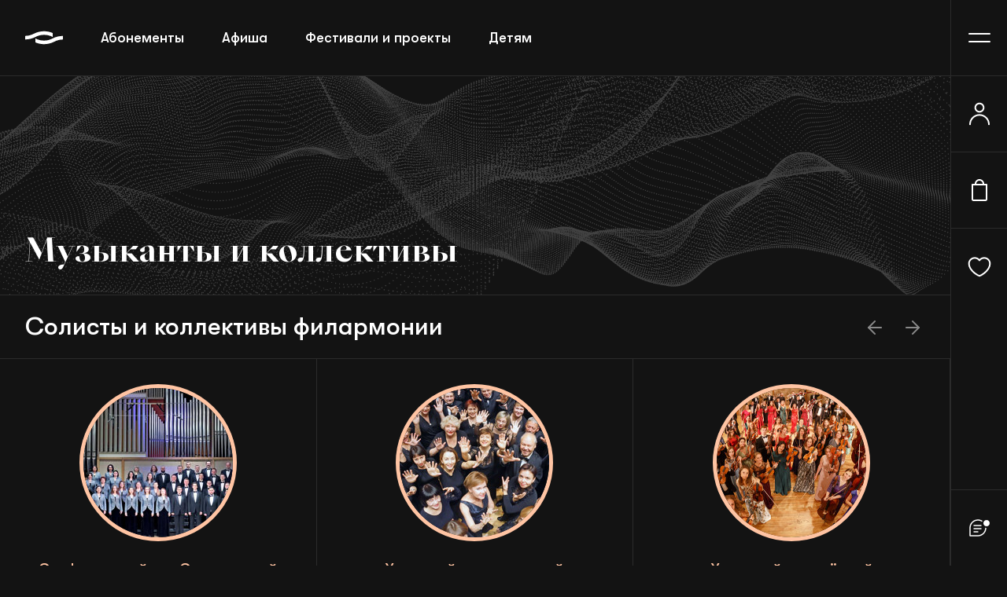

--- FILE ---
content_type: text/html; charset=UTF-8
request_url: https://sgaf.ru/musicians?letter=%D0%9E&type_selective=1144
body_size: 138871
content:
<!DOCTYPE html>
<html xmlns="http://www.w3.org/1999/xhtml" data-layout="main" xml:lang="ru" lang="ru" dir="ltr">
<head>
    <meta charset="UTF-8">
    <meta http-equiv="X-UA-Compatible" content="ie=edge">
    <meta name="cmsmagazine" content="2b3fcd4f7e262ff9b6cca1c19381427d" />
    <meta name="viewport" content="width=device-width, initial-scale=1.0" />
    <meta http-equiv="cleartype" content="on"/>
    <meta name="format-detection" content="telephone=no" />
    <meta name="format-detection" content="address=no" />
    <meta name="apple-mobile-web-app-capable" content="yes" />
    <meta name="HandheldFriendly" content="True" />
    <meta name="google" content="notranslate">

    <link rel="apple-touch-icon" sizes="180x180" href="/images/icons/apple-touch-icon.png">
    <link rel="shortcut icon" href="/favicon.ico" type="image/x-icon" />
    <link rel="icon" type="image/png" sizes="32x32" href="/images/icons/favicon-32x32.png">
    <link rel="icon" type="image/png" sizes="16x16" href="/images/icons/favicon-16x16.png">
    <link rel="manifest" href="/site-manifest.json">
    <link rel="mask-icon" href="/images/icons/safari-pinned-tab.svg" color="#5bbad5">

    <meta name="apple-mobile-web-app-title" content="SGAF">
    <meta name="application-name" content="SGAF">
    <meta name="apple-mobile-web-app-capable" content="yes" />
    <meta name="apple-mobile-web-app-status-bar-style" content="black" />
    <meta name="apple-mobile-web-app-title" content="SGAF" />
    <meta name="msapplication-TileColor" content="#131313">
    <meta name="theme-color" content="#131313;">

    <link rel="canonical" href="https://sgaf.ru/musicians"/>

    <meta property="og:title" content="Музыканты и коллективы"/>
    <meta property="og:description" content=""/>
    <meta property="og:image" content="/logo.png"/>
    <meta property="og:url" content= "https://sgaf.ru/musicians" />
    <meta property="og:type" content="website" />

    <meta name="csrf-token" content="MGVGtiXqw2rhjum4IlAycaXy9s2QqMaO6Encrnnk">

    <meta name="description" content=""/>
    
    <title>Музыканты и коллективы</title>

                <link rel="preload" as="style" href="https://sgaf.ru/build/assets/app.c35861ef.css" /><link rel="stylesheet" href="https://sgaf.ru/build/assets/app.c35861ef.css" />        <link rel="preload" as="style" href="https://sgaf.ru/build/assets/index.7e9fd1ed.css" /><link rel="stylesheet" href="https://sgaf.ru/build/assets/index.7e9fd1ed.css" />    <style>
        @media screen and (max-width: 1199px) {
            .phpdebugbar {
                display: none !important;
            }
        }
    </style>

    <script src="https://vk.com/js/api/openapi.js?169" type="text/javascript"></script></head>
<body class="not-js page-typical" style="--theme-color-bg: #131313;">

    
    
    
    <header class="header">
    <div class="header__left">
        <a href="https://sgaf.ru" class="header__logo">
            <svg xmlns="http://www.w3.org/2000/svg">
                <use xlink:href="#components--header--logo"></use>
            </svg>
        </a>
        <nav class="header__top-menu">
            <ul>
                <li><a href="https://sgaf.ru/abonementy">Абонементы</a></li>
                <li><a href="https://sgaf.ru">Афиша</a></li>
                <li><a href="https://sgaf.ru/festivals">Фестивали и проекты</a></li>
                <li><a href="/structure/obrazovatelnye-proekty/detyam">Детям</a></li>
                <li><a href="https://sgaf.ru/musicians">Исполнители</a></li>
                <li><a href="https://sgaf.ru/liga">Лига друзей</a></li>
            </ul>
        </nav>
    </div>
    <div class="header__right right-header">
        <div class="right-header__phone"><svg xmlns="http://www.w3.org/2000/svg">
                <use xlink:href="#components--header--telephone"></use>
            </svg></div>
        <a href="https://sgaf.ru/wishlist" class="right-header__favorite"><svg xmlns="http://www.w3.org/2000/svg">
                <use xlink:href="#components--header--hearth"></use>
            </svg></a>
        <a href="#" class="right-header__vision"><svg xmlns="http://www.w3.org/2000/svg">
                <use xlink:href="#components--header--glasses"></use>
            </svg></a>
        <button class="right-header__menu j-burger"></button>
    </div>
    <div class="right-header__menu-right menu-right">

                <button class="menu-right__user j-user">
                    <svg xmlns="http://www.w3.org/2000/svg">
                <use xlink:href="#components--header--user"></use>
            </svg>
                </button>
        
                <button class="menu-right__buy j-user">
                    <svg xmlns="http://www.w3.org/2000/svg">
                <use xlink:href="#components--header--bag"></use>
            </svg>
                </button>
        
        <a href="https://sgaf.ru/wishlist" class="menu-right__favorite">
            <span class="qty" data-num="0"></span>
            <svg xmlns="http://www.w3.org/2000/svg">
                <use xlink:href="#components--header--hearth"></use>
            </svg>
        </a>
        <button class="menu-right__chat"><svg xmlns="http://www.w3.org/2000/svg">
            <use xlink:href="#components--header--chat"></use>
        </svg></button>
    </div>
</header>

<div class="main-menu">
    <div class="main-menu__top">
        <div class="main-menu__search">
            <input onchange="location.href = '/search/all?q='+this.value" type="text" class="main-menu__search-input" placeholder="Поиск по сайту">
            <button class="main-menu__search-btn"><svg xmlns="http://www.w3.org/2000/svg">
                    <use xlink:href="#components--header--search"></use>
                </svg></button>
        </div>
        <div class="main-menu__cell">
            <a href="#" class="main-menu__logo">
                <svg xmlns="http://www.w3.org/2000/svg">
                    <use xlink:href="#components--header--logo"></use>
                </svg>
            </a>
                                        <div class="main-menu__phone">
                    <a href="tel:+7 (343) 371 46 82" class="afisha-desc__phone">8 (343) 371-46-82</a>
                </div>
                <div class="main-menu__top-social">
                                        <a href="https://vk.com/filarmonia">
                        <svg xmlns="http://www.w3.org/2000/svg">
                            <use xlink:href="#components--header--vk"></use>
                        </svg>
                    </a>
                                                            <a href="https://t.me/sgafme">
                        <svg xmlns="http://www.w3.org/2000/svg">
                            <use xlink:href="#components--header--telegram"></use>
                        </svg>
                    </a>
                                                                            </div>
                    </div>
    </div>
    <div class="main-menu__row">
        <nav class="main-menu__list">
            <ul>
                <li><a href="https://sgaf.ru/abonementy">Абонементы</a></li>
                <li><a href="https://sgaf.ru">Афиша</a></li>
                <li><a href="https://sgaf.ru/festivals">Фестивали и проекты</a></li>
                <li><a href="/structure/obrazovatelnye-proekty/detyam">Детям</a></li>
                <li><a href="https://sgaf.ru/musicians">Исполнители</a></li>
                <li><a href="https://sgaf.ru/liga">Лига друзей</a></li>
                <li><a href="https://sgaf.ru/vkz">Трансляции</a></li>
            </ul>
            <ul>
                <li><a href="https://sgaf.ru/structure">Филиалы</a></li>
                <li><a href="/vkz/o-proekte">Виртуальный зал</a></li>
                <li><a href="https://sgaf.ru/about">О филармонии</a></li>
                <li><a href="https://sgaf.ru/news">Новости</a></li>
                <li><a href="https://sgaf.ru/contacts">Контакты</a></li>
                <li><a href="/medialib/photos">Медиабиблиотека</a></li>
                <li><a href="/blago">Благотворительность</a></li>
            </ul>
        </nav>
        <div class="main-menu__bottom">
            <a class="main-menu__button" href="https://sgaf.ru/charity"><svg xmlns="http://www.w3.org/2000/svg">
                    <use xlink:href="#components--header--flash"></use>
                </svg> Пожертвовать</a>
        </div>
    </div>
    <div class="main-menu__picture">
        <svg xmlns="http://www.w3.org/2000/svg">
            <use xlink:href="#components--header--caption"></use>
        </svg>
    </div>
    <div class="main-menu__social">
        <div class="main-menu__social-phone"><a href="#">8 (343) 371 46 82</a></div>
        <div class="main-menu__social-list">
            <a href="#"><svg xmlns="http://www.w3.org/2000/svg">
                    <use xlink:href="#components--header--vk"></use>
                </svg></a>
            <a href="#"><svg xmlns="http://www.w3.org/2000/svg">
                    <use xlink:href="#components--header--telegram"></use>
                </svg></a>
            <a href="#"><svg xmlns="http://www.w3.org/2000/svg">
                    <use xlink:href="#components--header--ok"></use>
                </svg></a>
            <a href="#"><svg xmlns="http://www.w3.org/2000/svg">
                    <use xlink:href="#components--header--youtube"></use>
                </svg></a>
        </div>
    </div>
    <div class="main-menu__partners">
        <svg xmlns="http://www.w3.org/2000/svg">
            <use xlink:href="#components--header--gosservice"></use>
        </svg>
        <svg xmlns="http://www.w3.org/2000/svg">
            <use xlink:href="#components--header--mir"></use>
        </svg>
        <svg xmlns="http://www.w3.org/2000/svg">
            <use xlink:href="#components--header--visa"></use>
        </svg>
        <svg xmlns="http://www.w3.org/2000/svg">
            <use xlink:href="#components--header--mastercard"></use>
        </svg>
    </div>
    <div class="main-menu__develop">
        <a href="#">Сделано в <svg xmlns="http://www.w3.org/2000/svg">
                <use xlink:href="#components--header--rosogroup"></use>
            </svg></a>
    </div>
</div>

    <main>
        
        
    <div class="page-title">
        <picture class="page-title__placeholder">
        <source src="https://sgaf.ru/build/assets/title_pattern_mobile.0d29f1c0.png" media="(max-width: 991px)">
        <source src="https://sgaf.ru/build/assets/title_pattern_laptop.01ec060e.png" media="(max-width: 1430px)">
        <source src="https://sgaf.ru/build/assets/title_pattern_desktop.52841286.png" media="(max-width: 1920px)">
        <img src="https://sgaf.ru/build/assets/title_pattern.6fb68706.png" alt="Фон заголовка" title="Фон заголовка" />
    </picture>
    
    <div class="page-title__content">

                <div class="page-title__row ">

            
                        <h1>Музыканты и коллективы</h1>
                    </div>
        
    </div>
</div>
        <div class="festival-staff staff-slider">
        <div class="staff-slider__title">Солисты и коллективы филармонии <div class="staff-slider__navigation">
                <button class="staff-slider__nav-btn prev"><svg xmlns="http://www.w3.org/2000/svg">
                    <use xlink:href="#components--collective-list--route"></use>
                </svg></button>
                <button class="staff-slider__nav-btn next"><svg xmlns="http://www.w3.org/2000/svg">
                    <use xlink:href="#components--collective-list--route"></use>
                </svg></button>
            </div>
        </div>

        <div class="swiper-wrapper">
                    <a href="https://sgaf.ru/musicians/9444" class="swiper-slide festival-staff__item staff-item staff-item--gold">
    <div class="staff-item__picture">
            <img src="https://sgaf.ru/storage/performers/photos/23.08.2023/23-08-2023_GX3KoE6QT99FL6FAw6ew-resize-small.jpg" />
        </div>
    <div class="staff-item__name">Симфонический хор Свердловской филармонии</div>
            <div class="staff-item__work"><p>Художественный руководитель &mdash; Андрей Петренко</p></div>
    </a>                    <a href="https://sgaf.ru/musicians/8497" class="swiper-slide festival-staff__item staff-item staff-item--gold">
    <div class="staff-item__picture">
            <img src="https://sgaf.ru/storage/performers/photos/23.08.2023/23-08-2023_FCUhVfDXSYi89pnAoeZ3-resize-small.jpg" />
        </div>
    <div class="staff-item__name">Уральский академический филармонический оркестр</div>
            <div class="staff-item__work"><p>Художественный руководитель и главный дирижёр &mdash; Дмитрий Лисс</p></div>
    </a>                    <a href="https://sgaf.ru/musicians/9207" class="swiper-slide festival-staff__item staff-item staff-item--gold">
    <div class="staff-item__picture">
            <img src="https://sgaf.ru/storage/performers/photos/23.08.2023/23-08-2023_a9YWM4TbcfMCuXvJvysa-resize-small.jpg" />
        </div>
    <div class="staff-item__name">Уральский молодёжный симфонический оркестр</div>
            <div class="staff-item__work"><p style="text-align: center;">Главный&nbsp; дирижер&nbsp;&mdash; Дмитрий Филатов</p>
<div>
<p style="text-align: center;">Главный приглашенный дирижер &mdash; Александр Рудин</p>
</div></div>
    </a>                    <a href="https://sgaf.ru/musicians/7937" class="swiper-slide festival-staff__item staff-item ">
    <div class="staff-item__picture">
            <img src="https://sgaf.ru/storage/performers/photos/23.08.2023/23-08-2023_otQUELgPNonuzIxOd3tD-resize-small.jpg" />
        </div>
    <div class="staff-item__name">«Аюшка»</div>
            <div class="staff-item__work"><p>Русская музыкальная группа</p></div>
    </a>                    <a href="https://sgaf.ru/musicians/8143" class="swiper-slide festival-staff__item staff-item ">
    <div class="staff-item__picture">
            <img src="https://sgaf.ru/storage/performers/photos/23.08.2023/23-08-2023_TwQ6pBXubbxYPmU01Uh8-resize-small.jpg" />
        </div>
    <div class="staff-item__name">Багинец Тарас (орган)</div>
            <div class="staff-item__work"><p>Солист Свердловской филармонии</p></div>
    </a>                    <a href="https://sgaf.ru/musicians/15813" class="swiper-slide festival-staff__item staff-item ">
    <div class="staff-item__picture">
            <img src="https://sgaf.ru/storage/performers/photos/03-04-2025_aPBBzz7it5HBf8GH7vWA-resize-small.jpg" />
        </div>
    <div class="staff-item__name">Любительский духовой оркестр Свердловской филармонии</div>
            <div class="staff-item__work"><p>Дирижёр &mdash; Алексей Божедомов</p></div>
    </a>                    <a href="https://sgaf.ru/musicians/7948" class="swiper-slide festival-staff__item staff-item ">
    <div class="staff-item__picture">
            <img src="https://sgaf.ru/storage/performers/photos/23.08.2023/23-08-2023_Xge1OAqVVjtHqVRqX0ML-resize-small.jpg" />
        </div>
    <div class="staff-item__name">Мясковский-квартет</div>
            <div class="staff-item__work"><p>Александр Зинченко (скрипка), Юлия Максимова (скрипка), Владимир Зинченко (альт), Художественный руководитель ансамбля &mdash; Алексей Кудинов (виолончель)</p></div>
    </a>                    <a href="https://sgaf.ru/musicians/13091" class="swiper-slide festival-staff__item staff-item ">
    <div class="staff-item__picture">
            <img src="https://sgaf.ru/storage/performers/photos/18-12-2024_F6OhYa6SsPkHhTBCtRit-resize-small.jpg" />
        </div>
    <div class="staff-item__name">Хор любителей пения города Екатеринбурга</div>
            <div class="staff-item__work"><p>Дирижёр &mdash; Анна Новикова</p></div>
    </a>                </div>
    </div>
    
    <form id="performersIndexFilter" action="/ajax/musicians/filter" method="post" style="display: none;">
    <input type="hidden" name="type" value="1" />
    <input type="hidden" name="letter" value="О" />
    <input type="hidden" name="season" value="" />
    <input type="hidden" name="category" value="" />
    <input type="submit" name="filter" />
</form>

<div id="performersFilterWrapper">
    <div class="afisha-filter afisha-filter--setting">
        <div class="afisha-filter__row filter-type">
                <button class="filter-type__btn filter-type__btn--active" data-value="">Все музыканты</button>
                <button class="filter-type__btn " data-value="current">Музыканты сезона</button>
            </div>
    
    <button class="afisha-filter__settings filter-content__btn" data-filter="category-filter">Фильтр
        <svg xmlns="http://www.w3.org/2000/svg">
            <use xlink:href="#components--user-filter--config"></use>
        </svg>
    </button>
</div>

<div class="word-search">
    <div class="word-search__row word-type">
                <button class="word-type__btn word-type__btn--active" data-value="">Все</button>
                <button class="word-type__btn " data-value="A-Z">A-Z</button>
                <button class="word-type__btn " data-value="А">А</button>
                <button class="word-type__btn " data-value="Б">Б</button>
                <button class="word-type__btn " data-value="В">В</button>
                <button class="word-type__btn " data-value="Г">Г</button>
                <button class="word-type__btn " data-value="Д">Д</button>
                <button class="word-type__btn " data-value="З">З</button>
                <button class="word-type__btn " data-value="И">И</button>
                <button class="word-type__btn " data-value="К">К</button>
                <button class="word-type__btn " data-value="Л">Л</button>
                <button class="word-type__btn " data-value="М">М</button>
                <button class="word-type__btn " data-value="Н">Н</button>
                <button class="word-type__btn " data-value="П">П</button>
                <button class="word-type__btn " data-value="Р">Р</button>
                <button class="word-type__btn " data-value="С">С</button>
                <button class="word-type__btn " data-value="Т">Т</button>
                <button class="word-type__btn " data-value="У">У</button>
                <button class="word-type__btn " data-value="Ф">Ф</button>
                <button class="word-type__btn " data-value="Ц">Ц</button>
                <button class="word-type__btn " data-value="Ч">Ч</button>
                <button class="word-type__btn " data-value="Ш">Ш</button>
                <button class="word-type__btn " data-value="Щ">Щ</button>
                <button class="word-type__btn " data-value="Э">Э</button>
                <button class="word-type__btn " data-value="Ю">Ю</button>
                <button class="word-type__btn " data-value="Я">Я</button>
            </div>
</div>
    
</div>

    <div id="performersList" class="festival-staff" data-route="/ajax/musicians/more" data-item-selector=".festival-staff__item.staff-item" data-filter-selector="#performersIndexFilter" data-paginate>
        <div class="festival-staff__list" data-container data-total="17">
            <a href="https://sgaf.ru/musicians/4151" class="swiper-slide festival-staff__item staff-item ">
    <div class="staff-item__picture">
            <img src="https://sgaf.ru/storage/performers/photos/08-12-2025_CQlBnoBzkKaxwObKqERr-resize-small.jpg" />
        </div>
    <div class="staff-item__name">Овето Келвин (вокал), Нигерия</div>
    </a>            <a href="https://sgaf.ru/musicians/22031" class="swiper-slide festival-staff__item staff-item ">
    <div class="staff-item__picture">
            <img src="https://sgaf.ru/storage/performers/photos/23.08.2023/23-08-2023_xsSaXFSBgZ7TVKdE229z-resize-small.jpg" />
        </div>
    <div class="staff-item__name">Огнев Владимир (чтец)</div>
            <div class="staff-item__work">Заслуженный артист России</div>
    </a>            <a href="https://sgaf.ru/musicians/10108" class="swiper-slide festival-staff__item staff-item ">
    <div class="staff-item__picture">
            <img src="https://sgaf.ru/storage/performers/photos/23.08.2023/23-08-2023_jayjwNWfT59CTAKCj05v-resize-small.jpg" />
        </div>
    <div class="staff-item__name">Ожогин Иван (тенор)</div>
            <div class="staff-item__work">Лауреат Российской национальной театральной премии «Золотая маска».</div>
    </a>            <a href="https://sgaf.ru/musicians/4129" class="swiper-slide festival-staff__item staff-item ">
    <div class="staff-item__picture">
            <img src="https://sgaf.ru/storage/performers/photos/14-11-2025_lskAm4rMZpFb0yqUHuw3-resize-small.jpg" />
        </div>
    <div class="staff-item__name">Ольга Дёмина (виолончель)</div>
    </a>            <a href="https://sgaf.ru/musicians/8558" class="swiper-slide festival-staff__item staff-item ">
    <div class="staff-item__picture">
            <img src="https://sgaf.ru/storage/performers/photos/23.08.2023/23-08-2023_35cHuSPb2c9fQwNVUG51-resize-small.jpg" />
        </div>
    <div class="staff-item__name">Ольховая Екатерина (виолончель)</div>
    </a>            <a href="https://sgaf.ru/musicians/9482" class="swiper-slide festival-staff__item staff-item ">
    <div class="staff-item__picture">
            <img src="https://sgaf.ru/storage/performers/photos/23.08.2023/23-08-2023_ZR9FO3Og6n6MgndfNWR9-resize-small.jpg" />
        </div>
    <div class="staff-item__name">Омский академический симфонический оркестр</div>
    </a>            <a href="https://sgaf.ru/musicians/13387" class="swiper-slide festival-staff__item staff-item ">
    <div class="staff-item__picture">
            <img src="https://sgaf.ru/storage/performers/photos/23.08.2023/23-08-2023_Wx1R4uFht8ZniECqAtOf-resize-small.jpg" />
        </div>
    <div class="staff-item__name">Оппитц Герхард (фортепиано), Германия</div>
    </a>            <a href="https://sgaf.ru/musicians/8864" class="swiper-slide festival-staff__item staff-item ">
    <div class="staff-item__picture">
            <img src="https://sgaf.ru/storage/performers/photos/23.08.2023/23-08-2023_dKUI9ubFz6TqhOAtAMZK-resize-small.jpg" />
        </div>
    <div class="staff-item__name">Оркестр musicAeterna </div>
            <div class="staff-item__work">Оркестр &quot;MusicAeterna&quot;  Пермского театра оперы и балета им. П.И.Чайковского
Художественный руководитель и главный дирижер - Теодор Курентзис</div>
    </a>            <a href="https://sgaf.ru/musicians/9714" class="swiper-slide festival-staff__item staff-item ">
    <div class="staff-item__picture">
            <img src="https://sgaf.ru/storage/performers/photos/23.08.2023/23-08-2023_37FvjGvG53ku9ADuGyKB-resize-small.jpg" />
        </div>
    <div class="staff-item__name">Оркестр Баховского фестиваля</div>
    </a>            <a href="https://sgaf.ru/musicians/20549" class="swiper-slide festival-staff__item staff-item ">
    <div class="staff-item__picture">
            <img src="https://sgaf.ru/storage/performers/photos/23.08.2023/23-08-2023_JV1zotjUNT1GxJaqQPXL-resize-small.jpg" />
        </div>
    <div class="staff-item__name">Оркестр духовых и ударных инструментов</div>
    </a>            <a href="https://sgaf.ru/musicians/7996" class="swiper-slide festival-staff__item staff-item ">
    <div class="staff-item__picture">
            <img src="https://sgaf.ru/storage/performers/photos/23.08.2023/23-08-2023_N2DP8bPt9jWSDmhZcLOE-resize-small.jpg" />
        </div>
    <div class="staff-item__name">Орлов Борис (фортепиано)</div>
    </a>            <a href="https://sgaf.ru/musicians/8505" class="swiper-slide festival-staff__item staff-item ">
    <div class="staff-item__picture">
            <img src="https://sgaf.ru/storage/performers/photos/23.08.2023/23-08-2023_N4ILke3keBMGOJSBGE0k-resize-small.jpg" />
        </div>
    <div class="staff-item__name">Орлов Леонид (скрипка)</div>
    </a>            <a href="https://sgaf.ru/musicians/25379" class="swiper-slide festival-staff__item staff-item ">
    <div class="staff-item__picture">
            <img src="https://sgaf.ru/storage/performers/photos/23.08.2023/23-08-2023_oTvyosfDEBq8qv0kISTq-resize-small.jpg" />
        </div>
    <div class="staff-item__name">Осетинская Полина (фортепиано)</div>
    </a>            <a href="https://sgaf.ru/musicians/50054" class="swiper-slide festival-staff__item staff-item ">
    <div class="staff-item__picture">
            <img src="https://sgaf.ru/storage/performers/photos/20-02-2025_kT7QX4LHb3jM9IC6otHg-resize-small.jpg" />
        </div>
    <div class="staff-item__name">Осколков Сергей (фортепиано)</div>
    </a>            <a href="https://sgaf.ru/musicians/11363" class="swiper-slide festival-staff__item staff-item ">
    <div class="staff-item__picture">
            <svg xmlns="http://www.w3.org/2000/svg">
            <use xlink:href="#components--personal-slider--user"></use>
        </svg>
        </div>
    <div class="staff-item__name">Останин Константин (английский рожок)</div>
    </a>            <a href="https://sgaf.ru/musicians/17994" class="swiper-slide festival-staff__item staff-item ">
    <div class="staff-item__picture">
            <img src="https://sgaf.ru/storage/performers/photos/23.08.2023/23-08-2023_GS31siHg6ddU4EwbwTK1-resize-small.jpg" />
        </div>
    <div class="staff-item__name">Остроумов Сергей (ударные)</div>
    </a>        </div>
    <button class="festival-staff__more" data-page="2" >Показать ещё</button>
    </div>

    </main>

    
    <div class="pre-footer">
    <div class="pre-footer__wrapper">
        <div class="pre-footer__row">
            <div class="pre-footer__picture"><svg xmlns="http://www.w3.org/2000/svg">
                <use xlink:href="#components--header--caption"></use>
            </svg></div>
            <div class="pre-footer__right pre-footer-menu">
                <ul>
        <li><a href="/">Афиша</a></li>
        <li><a href="/festivals">Фестивали и проекты</a></li>
        <li><a href="/abonementy">Абонементы</a></li>
        <li><a href="/vkz/o-proekte">Виртуальный зал</a></li>
        <li><a href="/structure/obrazovatelnye-proekty">Детям</a></li>
        <li><a href="/liga">Лига друзей</a></li>
       
</ul>
<ul>
        <li><a href="/structure/">Филиалы</a></li>
        <li><a href="/about">О филармонии</a></li>
        <li><a href="/musicians">Музыканты и коллективы</a></li>
        <li><a href="/blago">Благотворительность</a></li>
        <li><a href="/news">Новости</a></li>
        <li><a href="/contacts">Контакты</a></li>
       
</ul>

            </div>
        </div>
    </div>
</div>

<footer class="footer">
    <div id="vk_community_messages"></div>
    <div class="footer__wrapper">
        <div class="footer__row">
            <div class="footer__desctop-menu">
                <div class="footer__desctop-menu-picture"><svg xmlns="http://www.w3.org/2000/svg">
                    <use xlink:href="#components--header--caption"></use>
                </svg></div>
                <div class="footer__desctop-menu-menu">
                    <ul>
        <li><a href="/">Афиша</a></li>
        <li><a href="/festivals">Фестивали и проекты</a></li>
        <li><a href="/abonementy">Абонементы</a></li>
        <li><a href="/vkz/o-proekte">Виртуальный зал</a></li>
        <li><a href="/structure/obrazovatelnye-proekty">Детям</a></li>
        <li><a href="/liga">Лига друзей</a></li>
       
</ul>
<ul>
        <li><a href="/structure/">Филиалы</a></li>
        <li><a href="/about">О филармонии</a></li>
        <li><a href="/musicians">Музыканты и коллективы</a></li>
        <li><a href="/blago">Благотворительность</a></li>
        <li><a href="/news">Новости</a></li>
        <li><a href="/contacts">Контакты</a></li>
       
</ul>

                </div>
            </div>
                                        <div class="footer__kassa">
                    <span>Касса</span><a href="tel:+7 (343) 371 46 82">8 (343) 371-46-82</a>
                </div>
                        <div class="footer__partners">
                <svg xmlns="http://www.w3.org/2000/svg">
                    <use xlink:href="#components--header--gosservice"></use>
                </svg>
                <svg xmlns="http://www.w3.org/2000/svg">
                    <use xlink:href="#components--header--mir"></use>
                </svg>
                <svg xmlns="http://www.w3.org/2000/svg">
                    <use xlink:href="#components--header--visa"></use>
                </svg>
                <svg xmlns="http://www.w3.org/2000/svg">
                    <use xlink:href="#components--header--mastercard"></use>
                </svg>
            </div>
            <div class="footer__list">
                <ul>
        <li><a href="/terms/purchase">Правила продажи и возврата билетов</a></li>
        <li><a href="/terms/concertrules">Правила посещения концертов</a></li>
        <li><a href="/terms/personaldata">Политика конфиденциальности</a></li>
       
</ul>
            </div>
            <div class="footer__bottom">
                <div class="footer__description">ГАУК СО «Свердловская ордена Трудового Красного Знамени государственная академическая филармония» © 2003-2026</div>
                <div class="footer__developed">
                    <a href="https://roso.team/"><svg xmlns="http://www.w3.org/2000/svg">
                        <use xlink:href="#components--footer--developed"></use>
                    </svg></a>
                </div>
            </div>
        </div>
    </div>
    <div class="footer__desctop-footer desctop-footer">
        <div class="desctop-footer__desc"> ГАУК СО «Свердловская ордена Трудового Красного Знамени государственная академическая филармония» © 2003-2026</div>
        <div class="desctop-footer__partners">
            <svg xmlns="http://www.w3.org/2000/svg">
                <use xlink:href="#components--header--gosservice"></use>
            </svg>
            <svg xmlns="http://www.w3.org/2000/svg">
                <use xlink:href="#components--header--mir"></use>
            </svg>
            <svg xmlns="http://www.w3.org/2000/svg">
                <use xlink:href="#components--header--visa"></use>
            </svg>
            <svg xmlns="http://www.w3.org/2000/svg">
                <use xlink:href="#components--header--mastercard"></use>
            </svg>
        </div>
        <div class="desctop-footer__develop"><a href="https://roso.team/" target="_blank"><svg xmlns="http://www.w3.org/2000/svg">
            <use xlink:href="#components--footer--developed"></use>
        </svg></a></div>
    </div>
</footer>

<div class="mobile-sidebar">
    <a href="https://sgaf.ru" class="mobile-sidebar__item item-sidebar item-sidebar--active">
        <div class="item-sidebar__img"><svg xmlns="http://www.w3.org/2000/svg">
            <use xlink:href="#components--footer--afisha"></use>
        </svg></div>
        <div class="item-sidebar__caption">Афиша</div>
    </a>
    <a href="/cabinet/tickets" class="mobile-sidebar__item item-sidebar">
        <div class="item-sidebar__img"><svg xmlns="http://www.w3.org/2000/svg">
            <use xlink:href="#components--footer--tickets"></use>
        </svg></div>
        <div class="item-sidebar__caption">Мои билеты</div>
    </a>
    <a href="/cart" class="mobile-sidebar__item item-sidebar">
        <div class="item-sidebar__img"><svg xmlns="http://www.w3.org/2000/svg">
            <use xlink:href="#components--footer--bag"></use>
        </svg></div>
        <div class="item-sidebar__caption">Корзина</div>
    </a>
    <a href="/cabinet" class="mobile-sidebar__item item-sidebar j-user">
        <div class="item-sidebar__img"><svg xmlns="http://www.w3.org/2000/svg">
            <use xlink:href="#components--footer--user"></use>
        </svg></div>
        <div class="item-sidebar__caption">Профиль</div>
    </a>
</div>
    
    
    <div class="filter-section">
                        <div class="filter-section__container filter-sec "
    id="category-filter"        data-fieldname="category">
    <div class="swipe-toggler"></div>
    <div class="filter-sec__title">
        <button type="button" class="filter-sec__close j-close-filter"><svg xmlns="http://www.w3.org/2000/svg">
                <use xlink:href="#components--filter-section--close"></use>
            </svg></button>
        <span>Исполнители</span>
    </div>
    
    <div class="filter-sec__list filter-list">
                                <div class="filter-list__cell">
                <input type="radio" name="filter-popup-category" id="filter-popup-category-" value="" checked                 data-label="Все исполнители"
                />
                <label for="filter-popup-category-" class="">
                    <span>Все исполнители</span>
                    <svg xmlns="http://www.w3.org/2000/svg">
                        <use xlink:href="#components--filter-section--checkbox"></use>
                    </svg>
                </label>
            </div>
                                <div class="filter-list__cell">
                <input type="radio" name="filter-popup-category" id="filter-popup-category-17" value="17"                  data-label="Виолончелисты"
                />
                <label for="filter-popup-category-17" class="">
                    <span>Виолончелисты</span>
                    <svg xmlns="http://www.w3.org/2000/svg">
                        <use xlink:href="#components--filter-section--checkbox"></use>
                    </svg>
                </label>
            </div>
                                <div class="filter-list__cell">
                <input type="radio" name="filter-popup-category" id="filter-popup-category-3" value="3"                  data-label="Вокалисты"
                />
                <label for="filter-popup-category-3" class="">
                    <span>Вокалисты</span>
                    <svg xmlns="http://www.w3.org/2000/svg">
                        <use xlink:href="#components--filter-section--checkbox"></use>
                    </svg>
                </label>
            </div>
                                <div class="filter-list__cell">
                <input type="radio" name="filter-popup-category" id="filter-popup-category-2" value="2"                  data-label="Оркестры"
                />
                <label for="filter-popup-category-2" class="">
                    <span>Оркестры</span>
                    <svg xmlns="http://www.w3.org/2000/svg">
                        <use xlink:href="#components--filter-section--checkbox"></use>
                    </svg>
                </label>
            </div>
                                <div class="filter-list__cell">
                <input type="radio" name="filter-popup-category" id="filter-popup-category-7" value="7"                  data-label="Пианисты"
                />
                <label for="filter-popup-category-7" class="">
                    <span>Пианисты</span>
                    <svg xmlns="http://www.w3.org/2000/svg">
                        <use xlink:href="#components--filter-section--checkbox"></use>
                    </svg>
                </label>
            </div>
                                <div class="filter-list__cell">
                <input type="radio" name="filter-popup-category" id="filter-popup-category-22" value="22"                  data-label="Прочее"
                />
                <label for="filter-popup-category-22" class="">
                    <span>Прочее</span>
                    <svg xmlns="http://www.w3.org/2000/svg">
                        <use xlink:href="#components--filter-section--checkbox"></use>
                    </svg>
                </label>
            </div>
                                <div class="filter-list__cell">
                <input type="radio" name="filter-popup-category" id="filter-popup-category-5" value="5"                  data-label="Скрипачи"
                />
                <label for="filter-popup-category-5" class="">
                    <span>Скрипачи</span>
                    <svg xmlns="http://www.w3.org/2000/svg">
                        <use xlink:href="#components--filter-section--checkbox"></use>
                    </svg>
                </label>
            </div>
                                <div class="filter-list__cell">
                <input type="radio" name="filter-popup-category" id="filter-popup-category-27" value="27"                  data-label="Ударники"
                />
                <label for="filter-popup-category-27" class="">
                    <span>Ударники</span>
                    <svg xmlns="http://www.w3.org/2000/svg">
                        <use xlink:href="#components--filter-section--checkbox"></use>
                    </svg>
                </label>
            </div>
                                <div class="filter-list__cell">
                <input type="radio" name="filter-popup-category" id="filter-popup-category-16" value="16"                  data-label="Чтецы"
                />
                <label for="filter-popup-category-16" class="">
                    <span>Чтецы</span>
                    <svg xmlns="http://www.w3.org/2000/svg">
                        <use xlink:href="#components--filter-section--checkbox"></use>
                    </svg>
                </label>
            </div>
            </div>
    
    <div class="filter-sec__result">
        <button type="submit" class="filter-sec__result-btn">Показать 17 исполнителей</button>
    </div>
</div>
    </div>
    
                        
            <div class="lk-pop" data-reset-code="" data-confirm-code="">

    
    <div class="lk-pop__form form-login" data-name="login" data-current="0">
        <div class="lk-pop__close"></div>
        <div class="lk-pop__top">
            <button class="lk-pop__close-btn"><svg xmlns="http://www.w3.org/2000/svg">
                <use xlink:href="#components--popup-event--close"></use>
            </svg></button>
        </div>
        <div class="lk-pop__title">Войти в личный кабинет </br> или зарегистрироваться</div>
        <div class="lk-pop__sub-title lk-pop__sub-title_error"></div>

        <form name="login" method="post" action="#login" autocomplete="off">
            <div class="lk-pop__cell">
                <div class="lk-pop__cell-input">
                    <input name="login" type="text" data-required="1" autocomplete="login" />
                    <label>Email или логин</label>
                </div>
                <button type="submit">Продолжить</button>
            </div>
        </form>


        <div class="lk-pop__or">или</div>
        <div class="lk-pop__or-list">
            <a href="https://sgaf.ru/auth/socialite/sberbank" title="Войти через Сбер ID"><svg xmlns="http://www.w3.org/2000/svg">
                <use xlink:href="#components--lk-pop--sber"></use>
            </svg> Сбер ID</a>
            <a href="https://sgaf.ru/auth/socialite/vkontakte"  title="Войти через VK"><svg xmlns="http://www.w3.org/2000/svg">
                <use xlink:href="#components--lk-pop--vk"></use>
            </svg> ВКонтакте</a>
            <a href="https://sgaf.ru/auth/socialite/google"  title="Войти через Google"><svg xmlns="http://www.w3.org/2000/svg">
                <use xlink:href="#components--lk-pop--gg"></use>
            </svg> Google</a>
        </div>

    </div>

    
    <div class="lk-pop__form form-sign" data-name="password" data-current="0">
        <div class="lk-pop__close"></div>
        <div class="lk-pop__top">
            <button class="lk-pop__close-btn"><svg xmlns="http://www.w3.org/2000/svg">
                <use xlink:href="#components--popup-event--close"></use>
            </svg></button>
            <button class="j-return" data-target="login"><svg xmlns="http://www.w3.org/2000/svg">
                <use xlink:href="#components--lk-pop--arrow"></use>
            </svg></button>
        </div>
        <div class="lk-pop__title">Личный кабинет</div>
        <div class="lk-pop__sub-title">вход в аккаунт <span>user@sgaf.ru</span>, используйте пароль, указанный при регистрации</div>
        <div class="lk-pop__sub-title lk-pop__sub-title_error"></div>

        <form name="password" method="post" action="#password" autocomplete="off">
            <div class="lk-pop__cell">
                <input type="password" name="password" placeholder="Введите пароль" data-required="1" autocomplete="password" />
                <button type="submit">Продолжить</button>
            </div>
        </form>

        <div class="lk-pop__or"><button class="reset-password j-return" data-target="restore">Забыли пароль?</button></div>
    </div>

    
    <div class="lk-pop__form form-reset" data-name="restore" data-current="0">
        <div class="lk-pop__close"></div>
        <div class="lk-pop__top">
            <button class="lk-pop__close-btn"><svg xmlns="http://www.w3.org/2000/svg">
                <use xlink:href="#components--popup-event--close"></use>
            </svg></button>
            <button class="j-return" data-target="login"><svg xmlns="http://www.w3.org/2000/svg">
                <use xlink:href="#components--lk-pop--arrow"></use>
            </svg></button>
        </div>
        <div class="lk-pop__title">Восстановление пароля</div>
        <div id="resetFormSuccess" class="lk-pop__sub-title lk-pop__sub-title_hidden"></div>
        <div class="lk-pop__sub-title lk-pop__sub-title_error"></div>

        <form name="restore" method="post" action="#restore" autocomplete="off">
            <div class="lk-pop__cell">
                <input type="text" name="login" placeholder="Email или логин" data-required="1">
                <button type="submit">Восстановить</button>
            </div>
        </form>

        
        <div class="lk-pop__or">Инструкция по восстановлению пароля будет выслана на ваш email</div>
    </div>

    
    <div class="lk-pop__form form-reset-confirm" data-name="reset" data-current="0">
        <div class="lk-pop__close"></div>
        <div class="lk-pop__top">
            <button class="lk-pop__close-btn"><svg xmlns="http://www.w3.org/2000/svg">
                <use xlink:href="#components--popup-event--close"></use>
            </svg></button>
            <button class="j-return" data-target="login"><svg xmlns="http://www.w3.org/2000/svg">
                <use xlink:href="#components--lk-pop--arrow"></use>
            </svg></button>
        </div>
        <div class="lk-pop__title">Восстановление пароля</div>
        <div class="lk-pop__sub-title">Введите код из письма и задайте новый пароль</div>
        <div class="lk-pop__sub-title lk-pop__sub-title_error"></div>

        <form name="reset" method="post" action="#reset" autocomplete="off">
            <div class="lk-pop__cell">
                <input type="text" name="code" placeholder="Код подтверждения" value="" data-required="1" />
                <input type="password" name="password" placeholder="Задайте пароль" data-required="1" autocomplete="new-password" />
                <input type="password" name="password_confirmation" placeholder="Повторите пароль" autocomplete="new-password-confirm" data-required="1" />
                <button type="submit">Отправить</button>
            </div>
        </form>
    </div>

    
    <div class="lk-pop__form form-register" data-name="registration" data-current="0">
        <div class="lk-pop__close"></div>
        <div class="lk-pop__top">
            <button class="lk-pop__close-btn"><svg xmlns="http://www.w3.org/2000/svg">
                <use xlink:href="#components--popup-event--close"></use>
            </svg></button>
            <button class="j-return" data-target="login"><svg xmlns="http://www.w3.org/2000/svg">
                <use xlink:href="#components--lk-pop--arrow"></use>
            </svg></button>
        </div>
        <div class="lk-pop__title">Регистрация</div>
        <div id="registerFormSuccess" class="lk-pop__sub-title">пользователь с логином <span>user@sgaf.ru</span> не найден, проверьте свои данные или зарегистрируйтесь</div>
        <div class="lk-pop__sub-title lk-pop__sub-title_error"></div>

        <form name="registration" method="post" action="#registration" autocomplete="off">
            <input type="hidden" name="_token" value="MGVGtiXqw2rhjum4IlAycaXy9s2QqMaO6Encrnnk">
            <div class="lk-pop__cell">
                <input type="text" name="name" placeholder="ФИО" data-required="1" />
                <input type="text" name="login" placeholder="Email" data-required="1" />
                <input type="password" name="password" placeholder="Задайте пароль" data-required="1" autocomplete="new-password" />
                <input type="password" name="password_confirmation" placeholder="Повторите пароль" autocomplete="new-password-confirm" data-required="1" />
                <button  onclick="ym(97424159,'reachGoal','416773076')" type="submit">Зарегистрироваться</button>
            </div>
        </form>

        <div class="lk-pop__or">и согласиться на обработку персональных данных и с политикой конфиденциальности</div>
    </div>

    
    <div class="lk-pop__form form-register-confirm" data-name="confirm" data-current="0">
        <div class="lk-pop__close"></div>
        <div class="lk-pop__top">
            <button class="lk-pop__close-btn"><svg xmlns="http://www.w3.org/2000/svg">
                <use xlink:href="#components--popup-event--close"></use>
            </svg></button>
            <button class="j-return" data-target="login"><svg xmlns="http://www.w3.org/2000/svg">
                <use xlink:href="#components--lk-pop--arrow"></use>
            </svg></button>
        </div>
        <div class="lk-pop__title">Подтверждение регистрации</div>
        <div id="registerComfirmFormSuccess" class="lk-pop__sub-title">Введите код из письма, чтобы подтвердить аккаунт</div>
        <div class="lk-pop__sub-title lk-pop__sub-title_error"></div>

        <form name="confirm" method="post" action="#confirm" autocomplete="off">
            <div class="lk-pop__cell">
                <input type="text" name="code" placeholder="Код подтверждения" value="" data-required="1" />
                <button type="submit">Отправить</button>
            </div>
        </form>
    </div>

    
</div>
        
                <div id="cartPopup" class="cart-pop cart-pop-step1" data-popup>
    <div class="cart-pop__close" data-close></div>
    <div class="cart-pop__top">
        <div class="cart-pop__title"><button class="cart-pop__close-btn" data-close-btn><svg xmlns="http://www.w3.org/2000/svg">
            <use xlink:href="#components--cart-pop--close"></use>
        </svg></button>Билеты к оплате</div>
        
    </div>
    <div class="cart-pop__list list-cart">
    </div>
    <div class="cart-pop__bottom cartpop-bottom">
        <div class="cartpop-bottom__promo">
            <div class="cartpop-bottom__name">Скидка Лиги друзей</div>
            <div class="cartpop-bottom__sale"> -500 ₽</div>
        </div>
        <div class="cartpop-bottom__all">
            <div class="cartpop-bottom__price-count cartpop-bottom__price-count--hidden">
                <div class="cartpop-bottom__count">5 билетов на</div>
                <div class="cartpop-bottom__price">30 000 ₽</div>
            </div>
            <div class="cartpop-bottom__button">
                <button class="j-next-btn" data-popup-order="all">Продолжить</button>
            </div>
        </div>
    </div>
</div>        <div class="popup-message">
    <div class="popup-message__content">
        <div class="popup-message__text"></div>
        <div class="popup-message__right">
            <a class="popup-message__link" href="">
                <span></span>
            </a>
            <span class="popup-message__close">
                <svg viewBox="0 0 24 24" fill="none" xmlns="http://www.w3.org/2000/svg">
                    <path d="M6 6L18 18" stroke-width="2" stroke-linecap="round"/>
                    <path d="M6 18L18 6" stroke-width="2" stroke-linecap="round"/>
                </svg>
            </span>
        </div>
    </div>
</div>
    
    <div class="sr-only">
    <svg xmlns="http://www.w3.org/2000/svg" xmlns:xlink="http://www.w3.org/1999/xlink">
        <symbol viewBox="0 0 24 24" fill="none" id="components--about-event--down" xmlns="http://www.w3.org/2000/svg">
            <path fill-rule="evenodd" clip-rule="evenodd" d="M5.96967 8.46967C6.26256 8.17678 6.73744 8.17678 7.03033 8.46967L12.5 13.9393L17.9697 8.46967C18.2626 8.17678 18.7374 8.17678 19.0303 8.46967C19.3232 8.76256 19.3232 9.23744 19.0303 9.53033L13.0303 15.5303C12.7374 15.8232 12.2626 15.8232 11.9697 15.5303L5.96967 9.53033C5.67678 9.23744 5.67678 8.76256 5.96967 8.46967Z" fill="#fff" opacity=".5" />
        </symbol>
        <symbol viewBox="0 0 48 48" fill="none" id="components--about-event--gerb" xmlns="http://www.w3.org/2000/svg">
            <g clip-path="url(#abclip0_1789_174511)">
                <path d="M14.1484 25.7993L14.5534 24.9419L14.2955 24.8244L13.7446 25.5306L13.8108 25.8385L14.1484 25.7993ZM16.1576 26.0316L16.1725 25.1944L15.8808 25.1579L15.6769 25.9559L15.8673 26.2098L16.1576 26.0316ZM32.4464 26.2085L32.6355 25.9546L32.4302 25.1566L32.1372 25.193L32.1548 26.0302L32.4464 26.2085ZM34.5003 25.8385L34.5691 25.5306L34.0182 24.8244L33.7643 24.9419L34.16 25.7993L34.5003 25.8385ZM35.7615 24.5233L35.6642 24.2194L34.7919 23.8589L34.6569 24.129L35.4401 24.6691L35.7615 24.5233ZM12.4726 20.5979L12.5442 20.9328L13.4327 21.2528L13.5677 20.9976L12.7724 20.502L12.4726 20.5979ZM13.2828 22.4262L12.3511 22.3047L12.1067 22.5167L12.3106 22.7868L13.2558 22.7125L13.2828 22.4262ZM12.7008 24.2181L12.6036 24.5219L12.9128 24.6569L13.6933 24.1168L13.5664 23.8468L12.7008 24.2181ZM35.8182 20.9301L35.8884 20.5952L35.5846 20.4993L34.7919 20.9976L34.927 21.2528L35.8182 20.9301ZM46.0805 21.3122C45.7936 21.1636 45.4898 21.0498 45.1758 20.9733C44.8226 20.9096 44.4638 20.8829 44.105 20.8936C44.3503 20.8058 44.5875 20.6969 44.8139 20.5682C45.9725 19.8647 46.1129 18.5279 46.1129 18.5279C46.1129 18.5279 45.4256 18.4604 45.0408 18.4644C44.6067 18.4611 44.173 18.4945 43.7445 18.5643C44.1451 18.3936 44.5077 18.1448 44.8113 17.8325C45.7106 16.9561 45.5715 15.6828 45.5715 15.6828C45.2969 15.6049 45.0097 15.5815 44.7262 15.6139C44.3008 15.6504 44.1496 15.699 43.9484 15.8084C44.7262 14.932 44.8302 14.3919 44.9152 13.8085C45.0503 12.9254 44.7343 12.2908 44.6614 12.2462C44.3312 12.3446 44.0247 12.5096 43.7607 12.731C43.1814 13.1752 42.3699 13.926 42.3699 13.926C42.5484 13.703 42.6998 13.4596 42.8209 13.2009C43.8296 11.1457 43.7134 9.52535 43.4461 9.04194C43.1571 8.50856 42.5967 8.4775 42.3388 8.86775C42.143 9.15806 41.5678 10.4003 41.0979 11.2875C40.494 12.4273 39.7909 13.5118 38.9968 14.5283C38.7767 14.0597 38.5634 14.3932 38.5634 14.3932C38.5634 14.3932 38.2352 14.9469 37.8693 15.5545C37.5845 16.0119 37.2368 16.4269 36.8363 16.7873C36.6523 16.5595 36.4222 16.3731 36.1611 16.2404L36.0585 16.3431C36.0585 16.3431 33.6523 18.8587 32.9109 19.8323C32.1696 20.8059 32.7246 21.2744 33.2647 22.0697C33.8048 22.8651 33.5699 23.7873 32.4545 24.2302C31.4931 24.6083 30.8207 24.2627 30.5492 23.7927C31.2568 23.4997 31.9711 22.7854 31.9752 21.8037C31.9751 21.6322 31.9575 21.4612 31.9225 21.2933C31.8363 20.8112 31.5819 20.3753 31.2047 20.0631C30.8274 19.7508 30.3516 19.5825 29.8619 19.5879C29.5108 19.5896 29.1642 19.6679 28.8465 19.8174C28.6753 19.8967 28.5166 20.0004 28.3752 20.1253C28.3752 20.1253 28.3374 20.1564 28.2834 20.205C27.8311 19.3786 27.8635 18.7345 28.4185 17.665C28.7877 16.9672 29.3503 16.3905 30.0388 16.0041L30.2684 16.1905C30.2684 16.1905 30.2684 16.1068 30.7572 15.8813C31.246 15.6558 31.7645 15.7179 32.1548 16.1689C32.3687 16.4373 32.4845 16.7708 32.4829 17.1141C32.6764 16.9387 32.8246 16.7191 32.915 16.4741C32.9759 16.2674 32.9655 16.0462 32.8853 15.8462C32.8853 15.8462 33.2904 15.9987 33.7225 16.1783C34.1276 16.3404 34.8446 16.5983 35.4779 16.0433C35.6639 15.8781 35.8077 15.6708 35.8972 15.4387C35.9867 15.2066 36.0193 14.9565 35.9924 14.7092C35.732 15.0729 35.3419 15.3228 34.9027 15.4073C34.3625 15.5126 33.7765 15.2021 33.3417 15.0157C33.0174 14.8903 32.6806 14.7998 32.3371 14.7457C32.3371 14.7457 32.8502 14.3095 33.7387 14.5796C34.3922 14.7794 34.4719 15.0333 34.4719 15.0333C34.715 14.8357 34.906 14.5817 35.0282 14.2933C35.2537 13.7613 35.1093 13.2887 34.7204 12.9173C34.3315 12.546 33.5766 12.3489 33.5766 12.3489C33.5766 12.3489 33.7117 12.1477 33.4416 12.0626C33.2121 11.9856 32.9798 11.9276 32.9798 11.9276C33.0296 11.7501 33.0128 11.5605 32.9324 11.3946C32.8521 11.2286 32.7138 11.0979 32.5437 11.0269C31.5336 10.5691 29.9214 11.4171 28.1686 11.6669C26.9844 11.8344 26.4821 11.4738 26.4821 11.4738C26.552 11.668 26.664 11.8441 26.8102 11.9897C27.0326 12.2345 27.294 12.4408 27.584 12.6C27.3728 12.6343 27.1581 12.6411 26.9453 12.6203C26.6603 12.5811 26.1486 12.4569 26.1486 12.4569C26.2756 12.6476 26.4356 12.814 26.6212 12.9484C26.8201 13.0927 27.0326 13.2171 27.2558 13.3197C26.8708 13.5104 26.4733 13.6751 26.0662 13.8126C25.5261 13.9773 24.6281 13.9962 24.6281 13.9962C24.8351 14.19 25.0764 14.3435 25.3397 14.4486C25.5379 14.5327 25.7449 14.5943 25.9568 14.6322C25.6649 15.0283 25.4048 15.4468 25.1791 15.884C24.8914 16.4241 24.4445 17.4584 24.1974 18.0323C23.9543 17.4598 23.5047 16.4268 23.2211 15.884C22.995 15.4464 22.734 15.0278 22.4406 14.6322C22.6521 14.5943 22.8587 14.5327 23.0564 14.4486C23.322 14.3448 23.5653 14.1913 23.7734 13.9962C23.7734 13.9962 22.8727 13.9773 22.338 13.8126C21.9325 13.6738 21.5369 13.5077 21.1538 13.3157C21.3764 13.2134 21.5881 13.089 21.7857 12.9443C21.9722 12.811 22.1324 12.6444 22.2583 12.4528C22.2583 12.4528 21.7466 12.5771 21.4589 12.6162C21.247 12.6371 21.0332 12.6303 20.8229 12.596C21.1125 12.4362 21.3738 12.23 21.5967 11.9856C21.7415 11.8395 21.8526 11.6634 21.9221 11.4698C21.9221 11.4698 21.4184 11.8303 20.2369 11.6629C18.4815 11.4131 16.8733 10.5651 15.8605 11.0228C15.6911 11.0945 15.5536 11.2255 15.4738 11.3913C15.394 11.5571 15.3774 11.7463 15.4271 11.9235C15.4271 11.9235 15.1935 11.9856 14.9639 12.0585C14.6939 12.1436 14.8289 12.3448 14.8289 12.3448C14.8289 12.3448 14.0579 12.5581 13.6784 12.9227C13.299 13.2873 13.1383 13.7667 13.3706 14.2987C13.4911 14.5874 13.6813 14.8416 13.9242 15.0387C13.9242 15.0387 14.0039 14.7848 14.6574 14.585C15.5459 14.3149 16.0604 14.7511 16.0604 14.7511C15.716 14.8053 15.3784 14.8958 15.0531 15.0211C14.621 15.2075 14.0363 15.518 13.4934 15.4127C13.0546 15.328 12.6651 15.0781 12.4051 14.7146C12.3784 14.9617 12.4111 15.2117 12.5003 15.4437C12.5895 15.6757 12.7328 15.8831 12.9182 16.0487C13.5556 16.601 14.2685 16.3431 14.6736 16.1837C15.1111 16.0041 15.5095 15.8516 15.5095 15.8516C15.4312 16.0502 15.4217 16.2694 15.4825 16.4741C15.5718 16.7185 15.7197 16.9373 15.9132 17.1114C15.9096 16.768 16.0251 16.434 16.24 16.1662C16.4035 15.9621 16.6333 15.8216 16.8895 15.7691C17.1458 15.7165 17.4123 15.7553 17.643 15.8786C18.1331 16.1041 18.1331 16.1878 18.1331 16.1878L18.36 16.0014C19.0481 16.3883 19.6106 16.9648 19.9804 17.6623C20.5367 18.7358 20.588 19.3502 20.1275 20.1807C20.1154 20.1712 20.0938 20.1469 20.083 20.1388C19.9044 20.0078 19.7103 19.8994 19.505 19.8161C19.1858 19.6668 18.838 19.5885 18.4856 19.5865C17.9962 19.5803 17.5205 19.7483 17.1435 20.0605C16.7666 20.3726 16.5128 20.8086 16.4277 21.2906C16.3913 21.4592 16.3732 21.6313 16.3737 21.8037C16.3741 22.2435 16.5124 22.6721 16.7692 23.0291C17.026 23.3862 17.3882 23.6537 17.805 23.7941C17.5349 24.2654 16.8598 24.6043 15.897 24.2302C14.7816 23.79 14.5467 22.8664 15.0868 22.0697C15.6269 21.2731 16.1819 20.8059 15.4392 19.8323C14.6966 18.8587 12.2957 16.339 12.2957 16.339L12.1931 16.2364C11.9326 16.3699 11.7026 16.5561 11.5179 16.7833C11.1187 16.4241 10.7715 16.011 10.4863 15.5558C10.1231 14.9482 9.79359 14.3946 9.79359 14.3946C9.79359 14.3946 9.58159 14.0651 9.36014 14.5296C8.56716 13.5123 7.86415 12.428 7.25906 11.2889C6.79185 10.3976 6.21662 9.15806 6.01947 8.8691C5.76021 8.47886 5.20118 8.50721 4.91356 9.04734C4.6435 9.5321 4.53143 11.1511 5.54011 13.2063C5.66002 13.4651 5.81053 13.7085 5.98841 13.9314C5.98841 13.9314 5.17823 13.182 4.60299 12.7364C4.33778 12.5153 4.03046 12.3504 3.69963 12.2516C3.62672 12.2962 3.31614 12.9268 3.44442 13.8139C3.53084 14.3973 3.63212 14.9374 4.4126 15.8138C4.2114 15.7044 4.05882 15.6558 3.63212 15.6193C3.34855 15.5871 3.06143 15.6105 2.78682 15.6882C2.78682 15.6882 2.65179 16.9629 3.54975 17.8379C3.85174 18.1507 4.2136 18.3996 4.61379 18.5697C4.18621 18.4998 3.75345 18.4664 3.3202 18.4698C2.93536 18.4698 2.24805 18.5333 2.24805 18.5333C2.24805 18.5333 2.38308 19.8701 3.5484 20.5736C3.77398 20.7022 4.01026 20.8111 4.25461 20.899C3.89633 20.8885 3.53792 20.9152 3.18516 20.9787C2.87159 21.0552 2.5683 21.169 2.2818 21.3176C2.2818 21.3176 2.74361 22.5329 3.92243 22.9596C4.10802 23.0433 4.30363 23.1028 4.50442 23.1365C4.14829 23.2272 3.80289 23.3558 3.47413 23.52C3.21102 23.6605 2.96499 23.8308 2.74091 24.0277C2.74091 24.0277 3.3418 25.1336 4.45176 25.3321C4.46121 25.3321 4.55033 25.3483 4.63405 25.3686C4.34294 25.5554 4.07149 25.7712 3.82386 26.0127C3.60854 26.2517 3.42309 26.5161 3.27158 26.7999C3.27158 26.7999 4.20195 27.7694 5.54686 27.6101C5.42224 27.7503 5.31271 27.9033 5.22008 28.0665C5.03607 28.4027 4.91137 28.7682 4.85145 29.1467C4.85145 29.1467 5.86823 29.6869 7.0025 29.3317C6.93133 29.4632 6.87517 29.6023 6.83506 29.7463C6.76403 30.119 6.72473 30.4971 6.71758 30.8765C6.71758 30.8765 7.94772 31.2411 9.01311 30.4592C8.93064 30.6577 8.88225 30.8686 8.86998 31.0831C8.85775 31.4617 8.87717 31.8406 8.92804 32.216C8.92804 32.216 10.2622 32.3726 11.202 31.3977L11.2762 31.318C11.2615 31.4317 11.2561 31.5464 11.26 31.661C11.3015 32.0375 11.3752 32.4097 11.4801 32.7737C11.4801 32.7737 12.8223 32.7386 13.6123 31.6354C13.685 31.5374 13.7509 31.4345 13.8094 31.3275C13.8203 31.5873 13.8699 31.844 13.9566 32.0891C14.0581 32.3505 14.1871 32.6003 14.3414 32.8344C14.3414 32.8344 15.4474 32.4942 15.8497 31.3964C16.0254 30.8508 16.1111 30.2802 16.1036 29.7071C16.1698 29.776 16.213 29.8151 16.213 29.8151C16.4875 29.7234 16.7345 29.5641 16.9313 29.352C16.6572 30.281 16.5127 31.2434 16.5019 32.2119C16.5019 32.4577 16.5127 32.7075 16.5357 32.96C16.5544 33.3847 16.627 33.8054 16.7518 34.2118C16.64 34.4207 16.5122 34.6207 16.3696 34.8099C16.2573 34.9197 16.1696 35.052 16.1123 35.1982C16.055 35.3444 16.0295 35.5011 16.0374 35.6579C16.0479 35.7593 16.092 35.8543 16.1627 35.9277C16.2335 36.0012 16.3267 36.0488 16.4277 36.063C16.4277 36.063 16.3872 36.4681 16.529 36.6653C16.6396 36.8079 16.7936 36.9108 16.9678 36.9583L17.2851 37.0353C17.2851 37.0353 17.3486 37.4917 17.5039 37.5983C17.7105 37.7144 17.9304 37.8051 18.1588 37.8684C18.2736 37.9076 18.4829 38.0561 18.6192 38.1209C18.8312 38.2222 19.1337 38.1776 19.42 38.0237C19.6077 37.917 19.6414 37.628 19.632 37.5551C19.7251 37.597 19.74 37.5997 19.8278 37.6348C20.1316 37.755 20.3679 37.8873 20.3773 37.94C20.5205 38.1749 20.6055 38.761 20.6677 39.1728C20.6987 39.3524 20.6785 39.5982 20.8027 39.848L20.8391 39.906L20.7419 39.9425C20.358 40.0749 19.9944 40.2604 19.6617 40.4934C19.2741 40.7702 18.8056 41.5237 18.2128 41.6641C17.6929 41.787 17.3081 41.548 17.2676 41.2239C17.2416 41.0623 17.2303 40.8987 17.2338 40.7351C17.2338 40.7351 16.5222 41.1551 16.4682 41.6641C16.4486 41.8536 16.4867 42.0447 16.5775 42.2121C16.6684 42.3796 16.8077 42.5157 16.9773 42.6026C16.9773 42.6026 16.032 43.51 16.3278 44.2945C16.583 44.9697 16.7585 45.2587 16.8031 45.5098C16.8339 45.6529 16.8098 45.8023 16.7355 45.9284C16.7355 45.9284 17.2109 45.9838 17.3202 45.3343C17.3918 44.9292 17.4971 44.7347 17.5903 44.6186C17.6363 44.5694 17.6713 44.511 17.6929 44.4471C17.6723 44.7908 17.7051 45.1357 17.7901 45.4693C17.9252 45.9095 18.4329 46.343 19.1405 46.4037C19.573 46.4182 20.0009 46.3101 20.3746 46.0918C20.3746 46.0918 20.9148 46.8196 21.6642 46.9236C22.1679 46.9974 22.682 46.9512 23.1644 46.7886C23.2813 46.9987 23.4122 47.2008 23.556 47.3935C23.6913 47.5657 23.8448 47.7228 24.0137 47.8621L24.2541 47.9971C24.2541 47.9971 24.5377 47.727 24.7253 47.4921C24.8965 47.2382 25.0469 46.9708 25.175 46.6927C25.175 46.6927 26.0189 47.0019 26.7616 46.8426C27.2286 46.7283 27.6583 46.4958 28.0093 46.1674C28.165 46.3166 28.3495 46.4324 28.5515 46.5078C28.7535 46.5833 28.9687 46.6168 29.1841 46.6063C29.8997 46.5604 30.4142 45.9136 30.5533 45.472C30.639 45.1477 30.6664 44.8107 30.6343 44.4768C30.6343 44.4768 30.6816 44.5133 30.8004 44.6119C30.9192 44.7104 31.0057 44.7563 31.0894 45.233C31.2109 45.8812 31.5566 45.9163 31.5566 45.9163C31.5432 45.6942 31.5773 45.4719 31.6565 45.2641C31.7564 45.0237 31.9657 44.7509 32.1224 44.1501C32.2084 43.8595 32.19 43.5479 32.0704 43.2695C31.9508 42.991 31.7375 42.7632 31.4675 42.6256C31.4675 42.6256 31.9914 42.3339 31.9468 41.7546C31.8915 41.0025 31.0907 40.7419 31.0907 40.7419C31.0907 40.7419 31.1555 40.8242 31.1069 41.147C31.0583 41.4697 30.745 41.8019 30.1225 41.6263C29.7904 41.5318 29.1922 40.7999 28.8046 40.5258C28.4312 40.2829 28.0372 40.0733 27.6272 39.8993C27.5999 39.8868 27.572 39.876 27.5435 39.8669L27.5583 39.8439C27.6825 39.5968 27.6623 39.351 27.6933 39.1688C27.735 38.7871 27.8137 38.4104 27.9283 38.0439C27.9945 37.8765 28.2362 37.7482 28.5386 37.6307C28.6251 37.5956 28.6345 37.5929 28.7304 37.5511C28.7209 37.624 28.756 37.9143 28.9464 38.0196C29.2313 38.1736 29.5298 38.2181 29.7458 38.1169C29.8808 38.052 30.0901 37.9035 30.2036 37.8644C30.4331 37.8006 30.6543 37.7099 30.8625 37.5943C31.0151 37.489 31.0786 37.0312 31.0786 37.0312L31.3972 36.9542C31.5711 36.9062 31.7247 36.8028 31.8347 36.6599C31.9779 36.4695 31.936 36.0576 31.936 36.0576C32.0373 36.0439 32.131 35.9965 32.202 35.923C32.2731 35.8495 32.3173 35.7542 32.3276 35.6525C32.3352 35.4956 32.3094 35.3389 32.2519 35.1927C32.1944 35.0466 32.1065 34.9142 31.9941 34.8045C31.8513 34.6154 31.7235 34.4154 31.6119 34.2064C31.7362 33.7998 31.8088 33.3793 31.828 32.9546C31.8482 32.7021 31.8604 32.4523 31.8604 32.2065C31.8504 31.2379 31.7059 30.2754 31.431 29.3466C31.6282 29.5583 31.8751 29.7175 32.1494 29.8097C32.1494 29.8097 32.1939 29.7692 32.2601 29.7017C32.2545 30.2721 32.3402 30.8396 32.514 31.3829C32.919 32.482 34.0223 32.8209 34.0223 32.8209C34.1771 32.5867 34.307 32.3369 34.4098 32.0756C34.4956 31.8304 34.5438 31.5736 34.5529 31.314C34.6123 31.4201 34.6781 31.5225 34.7501 31.6205C35.54 32.7237 36.8836 32.7588 36.8836 32.7588C36.987 32.3947 37.0597 32.0225 37.101 31.6462C37.1059 31.5316 37.1005 31.4168 37.0848 31.3032L37.1617 31.3829C38.1069 32.3591 39.4357 32.2011 39.4357 32.2011C39.4863 31.8258 39.5048 31.4468 39.491 31.0682C39.4806 30.8534 39.4322 30.6422 39.3479 30.4444C40.4281 31.2262 41.6515 30.8616 41.6515 30.8616C41.6445 30.4822 41.6052 30.1041 41.534 29.7314C41.4936 29.5879 41.4384 29.449 41.3693 29.3169C42.4995 29.6788 43.5163 29.1319 43.5163 29.1319C43.4558 28.7534 43.3311 28.3881 43.1477 28.0516C43.0543 27.8887 42.9438 27.7362 42.8182 27.5966C44.1685 27.7519 45.0948 26.7864 45.0948 26.7864C44.9431 26.5031 44.7581 26.2388 44.5439 25.9992C44.2959 25.758 44.0245 25.5423 43.7337 25.3551C43.8188 25.3362 43.9079 25.32 43.916 25.3186C45.0233 25.1201 45.6268 24.0142 45.6268 24.0142C45.4025 23.817 45.156 23.6467 44.8923 23.5065C44.5642 23.3429 44.2197 23.2143 43.8647 23.123C44.0646 23.0894 44.2594 23.03 44.444 22.9461C45.6241 22.5194 46.0859 21.3041 46.0859 21.3041L46.0805 21.3122ZM44.6006 18.8385C44.8982 18.8327 45.1956 18.8585 45.4878 18.9154C45.0219 19.4758 44.5034 19.9201 43.1072 20.3427C41.2883 20.8828 40.2053 20.8153 39.8056 20.8558C40.7414 20.2414 40.975 19.8633 40.975 19.8633C40.975 19.8633 40.9602 19.7823 40.6212 19.654C40.9345 19.5703 41.5475 19.4164 42.0053 19.2679C42.3186 19.1625 42.5144 19.0937 42.8573 18.9451C42.9924 18.9289 44.0078 18.8385 44.6006 18.8385ZM33.9588 26.885C34.0714 27.2184 34.2138 27.5411 34.3841 27.8491C34.3537 28.028 34.2935 28.2005 34.2059 28.3595C34.1237 28.5075 34.0153 28.6393 33.8859 28.7484C33.7034 28.6989 33.5331 28.6123 33.3856 28.4941C33.238 28.3758 33.1165 28.2284 33.0284 28.0611C32.8299 27.683 32.838 27.2387 32.8299 26.9808C32.9339 26.8917 33.0446 26.7918 33.1202 26.7202C33.2441 26.5797 33.3404 26.4171 33.4038 26.2409C33.546 26.3402 33.7039 26.4146 33.871 26.461C33.8859 26.5622 33.9169 26.7081 33.9588 26.8742C33.9583 26.8777 33.9583 26.8814 33.9588 26.885ZM34.2856 26.5987C34.4499 26.6625 34.6228 26.7012 34.7987 26.7135C34.8648 26.6554 34.9864 26.4988 35.0255 26.4556C35.1754 26.5906 35.2591 26.8012 36.0531 27.2887C36.0756 27.4989 36.0729 27.7111 36.045 27.9207C36.0273 28.0916 35.9943 28.2606 35.9464 28.4257C35.5867 28.3385 35.2589 28.1513 35.0012 27.8855C34.6558 27.524 34.4105 27.0786 34.2896 26.5933L34.2856 26.5987ZM35.305 26.1977C35.3337 26.1582 35.3594 26.1167 35.382 26.0734C35.4955 25.8467 35.5543 25.5965 35.5535 25.3429C35.5535 25.3429 36.4758 25.9154 37.2671 26.1234C37.3313 26.299 37.381 26.4797 37.4156 26.6635C37.4545 26.8363 37.4735 27.013 37.4723 27.1901C37.0603 27.1409 36.6588 27.0265 36.2827 26.8512C35.9151 26.7009 35.5827 26.4761 35.3064 26.1909L35.305 26.1977ZM36.8174 25.4482C36.6635 25.3888 36.3772 25.2524 36.2638 25.2011C36.5101 25.1173 36.7321 24.9745 36.9106 24.7852C36.8982 24.7163 36.87 24.6511 36.8282 24.5948C37.1691 24.6805 37.521 24.7142 37.872 24.6948L38.007 24.7029C38.0894 24.7825 38.4445 24.9338 38.6822 25.1836C38.8674 25.3593 39.0025 25.5812 39.0738 25.8263C38.5404 25.8088 37.6978 25.7885 36.8214 25.4482H36.8174ZM37.8571 24.1425C37.4197 24.1309 36.9836 24.0907 36.5514 24.0223C36.4637 23.906 36.3621 23.8007 36.2489 23.709C36.4108 23.6172 36.5586 23.5026 36.6878 23.3687C37.1482 23.3904 38.1569 23.412 38.9833 23.1203C39.0225 23.1054 39.0616 23.0933 39.1008 23.0757C39.2156 23.123 39.3708 23.1905 39.5531 23.2756C39.8002 23.3805 40.0174 23.5453 40.1851 23.7549C39.9069 23.9129 38.7889 24.16 37.8504 24.1425H37.8571ZM38.1096 22.7773C37.6559 22.8259 37.2036 22.8408 37.0294 22.7895C37.0928 22.6809 37.1457 22.5665 37.1874 22.4478C37.1388 22.298 36.9632 22.1305 36.6365 21.8686L36.5622 21.8105C37.211 21.7442 37.8542 21.6305 38.4864 21.4702C38.7502 21.501 39.0073 21.5739 39.248 21.6863C39.8326 21.9091 40.0068 22.0995 40.0757 22.1751C39.4579 22.5024 38.7858 22.7147 38.0921 22.8016L38.1096 22.7773ZM38.3622 20.9247C37.2684 21.2218 36.7161 21.2434 36.4717 21.2434C36.6305 21.0476 36.7498 20.8229 36.8228 20.5817C37.213 20.4386 38.165 20.0659 38.855 19.5771C38.9901 19.5771 39.2102 19.5865 39.5302 19.6149C39.8555 19.6264 40.1717 19.7253 40.4457 19.9011C40.096 20.3062 39.2763 20.6776 38.3676 20.9233L38.3622 20.9247ZM44.4224 15.9906C44.9139 15.9258 45.1151 15.9906 45.1812 16.0041C44.9112 16.4943 44.2212 17.2991 42.6791 18.1457C41.2235 18.9424 40.3606 19.253 39.9987 19.3759C39.7372 19.327 39.4721 19.2999 39.2061 19.2949C39.461 19.0536 39.6875 18.784 39.8813 18.4914C40.4214 18.2835 42.1511 17.5759 43.4771 16.2675C43.4947 16.2513 43.5298 16.2256 43.5474 16.2094C43.8295 16.1082 44.1207 16.0345 44.417 15.9893L44.4224 15.9906ZM39.1507 14.8685C39.6514 14.2607 40.1167 13.6245 40.5443 12.9632C41.1668 11.987 41.9688 10.2883 42.4874 9.23773C42.7345 8.73812 43.2408 8.95012 43.2503 9.70899C43.2597 10.8176 42.4104 12.623 41.7015 13.5223C40.2918 15.3047 39.626 15.7057 39.0792 16.0757C39.2059 15.6895 39.2338 15.2777 39.1602 14.878L39.1507 14.8685ZM41.4854 15.0441C41.8041 14.7322 43.0666 13.7856 43.8593 13.0618C44.07 12.8696 44.3091 12.7111 44.5682 12.5919C44.66 13.1779 44.3197 13.9706 44.0173 14.4661C43.5593 15.1674 42.9772 15.7792 42.2997 16.2715C40.6455 17.4463 40.5159 17.4544 40.2445 17.5827C39.6804 17.4032 39.0739 17.407 38.512 17.5935C38.5536 17.5473 38.5853 17.493 38.6052 17.4341C39.6404 16.7296 40.605 15.9264 41.4854 15.036V15.0441ZM37.7896 16.204C38.0608 15.8299 38.304 15.4363 38.5174 15.0265C38.7213 14.6403 38.9225 14.7173 38.9104 15.1156C38.8996 15.83 38.5404 16.5713 38.0705 17.1681C37.7888 17.5388 37.4299 17.8438 37.0186 18.062C37.0686 17.927 37.1793 17.4098 36.9848 17.0142C37.293 16.7851 37.5659 16.5121 37.795 16.204H37.7896ZM38.2271 17.9594C38.3622 17.9256 38.5796 17.877 38.9171 17.8244C39.26 17.7581 39.6142 17.7804 39.9461 17.8892C39.3686 18.4247 38.7347 18.896 38.0556 19.2949C37.5508 19.5842 37.0265 19.8382 36.4866 20.0551C36.2488 19.9485 35.996 19.8793 35.7371 19.8498C35.7371 19.8498 35.9437 19.6365 36.3272 19.2665C37.0582 18.9874 37.7106 18.5351 38.2285 17.9486L38.2271 17.9594ZM31.0988 24.6853C32.4626 24.9554 33.416 24.2411 33.7468 23.6766C34.0776 23.1122 34.0168 22.4694 33.447 21.6633C32.8772 20.8572 32.5464 20.6614 34.11 18.9451C35.6737 17.2289 36.2705 16.7603 36.2705 16.7603C36.2705 16.7603 36.8674 16.971 36.7904 17.8163C36.7418 18.3564 35.8168 19.2881 35.5387 19.5825C35.2605 19.8768 35.0066 20.1307 35.0066 20.1307C35.3085 20.1261 35.6101 20.1505 35.9073 20.2036C36.1096 20.2326 36.3034 20.3044 36.4758 20.4143C36.4758 20.4143 36.3556 20.9368 36.176 21.1434C35.9964 21.35 35.698 21.6741 35.698 21.6741C35.9506 21.7754 36.184 21.9193 36.388 22.0995C36.5326 22.2341 36.6637 22.3824 36.7796 22.5424C36.6849 22.8034 36.5326 23.0397 36.334 23.2337C36.1101 23.4061 35.8725 23.5601 35.6237 23.6942C35.8555 23.8483 36.065 24.0337 36.2462 24.2451C36.3465 24.3703 36.4192 24.5152 36.4596 24.6705C36.2825 24.8023 36.085 24.904 35.8749 24.9716C35.7303 25.0139 35.5811 25.0384 35.4306 25.0445C35.3537 25.0497 35.2766 25.0497 35.1997 25.0445C35.2111 25.3029 35.174 25.5612 35.0903 25.8061C34.9943 26.0017 34.8515 26.1705 34.6745 26.2976C34.4068 26.2753 34.1431 26.2186 33.8899 26.1288C33.6876 26.0196 33.4975 25.8893 33.3228 25.7399C33.2094 25.9658 33.0737 26.1798 32.9177 26.3786C32.8016 26.4892 32.6685 26.5804 32.5234 26.6487C32.3413 26.5693 32.1641 26.4792 31.9927 26.3786C31.8565 26.2869 31.7278 26.1844 31.6079 26.0721L30.768 26.6608C30.768 26.6608 30.4129 26.5325 29.9389 25.6913L29.9146 25.6386C29.6529 25.1261 29.4417 24.5893 29.284 24.0358C29.7499 24.341 30.6654 24.6029 31.0934 24.6867L31.0988 24.6853ZM29.9011 20.074C31.0192 20.0996 31.9266 21.4121 31.3027 22.5532C30.6789 23.6942 29.5176 23.5564 29.2773 23.204C29.1608 23.0309 29.1135 22.8204 29.1448 22.6142C29.176 22.4079 29.2835 22.2208 29.446 22.09C29.7823 21.8483 30.2994 22.1022 30.2994 22.1022L30.2711 22.063C30.2711 22.063 29.7755 21.3257 29.0558 21.9712C28.9666 22.0435 28.8943 22.1346 28.8441 22.238C28.794 22.3414 28.7671 22.4545 28.7655 22.5694H27.4692C27.4773 22.4537 27.4953 22.3389 27.5232 22.2264C27.7527 20.9409 28.7857 20.0483 29.897 20.074H29.9011ZM22.6904 20.3238C22.6905 20.2394 22.7136 20.1566 22.7571 20.0844C22.8007 20.0121 22.8631 19.9531 22.9377 19.9136C23.0123 19.8741 23.0963 19.8558 23.1805 19.8604C23.2648 19.865 23.3462 19.8926 23.416 19.94C23.4858 19.9874 23.5413 20.0529 23.5767 20.1296C23.6121 20.2062 23.6259 20.291 23.6167 20.3749C23.6075 20.4588 23.5756 20.5386 23.5244 20.6057C23.4733 20.6728 23.4049 20.7247 23.3264 20.7559V22.5707H22.9686V20.7505C22.8864 20.7136 22.8166 20.6539 22.7673 20.5785C22.718 20.5031 22.6913 20.4152 22.6904 20.3251V20.3238ZM23.5006 19.5366C23.3011 19.4428 23.0727 19.4312 22.8646 19.5042C22.7298 19.5485 22.608 19.6255 22.51 19.7281C22.412 19.8308 22.3409 19.9561 22.3029 20.0929C22.2346 20.0776 22.1649 20.069 22.0949 20.0672C21.9777 20.0668 21.8617 20.0905 21.7541 20.137C21.6466 20.1834 21.5497 20.2516 21.4697 20.3373C21.3867 20.423 21.3223 20.5251 21.2807 20.6369C21.2391 20.7488 21.2211 20.8681 21.228 20.9873C21.2348 21.1064 21.2663 21.2229 21.3205 21.3293C21.3747 21.4356 21.4503 21.5296 21.5427 21.6052V22.1359H21.2402C21.1547 21.7089 20.9918 21.3011 20.7595 20.9328C21.1324 20.4951 21.418 19.99 21.6007 19.4447C21.7376 19.018 21.8321 18.5788 21.8829 18.1336C21.9613 18.2335 22.0477 18.355 22.1273 18.4766C22.2459 18.6633 22.3519 18.8577 22.4447 19.0586L22.6027 19.4056L22.7377 19.0478C22.8359 18.7639 22.9113 18.4727 22.9632 18.1768C22.9983 17.9783 23.0226 17.8001 23.0402 17.6556C23.1798 17.8263 23.307 18.0068 23.4209 18.1957C23.5575 18.4327 23.674 18.6807 23.7693 18.937C23.7977 19.0153 23.8328 19.1369 23.8557 19.2273C23.7153 19.2948 23.5945 19.3971 23.5047 19.5244L23.5006 19.5366ZM21.6453 20.926C21.645 20.8418 21.6677 20.7591 21.7108 20.6868C21.7539 20.6144 21.8159 20.5552 21.8901 20.5153C21.9643 20.4755 22.0479 20.4566 22.132 20.4606C22.2161 20.4646 22.2976 20.4915 22.3676 20.5382C22.4377 20.585 22.4937 20.6499 22.5297 20.726C22.5657 20.8021 22.5803 20.8866 22.572 20.9704C22.5637 21.0543 22.5328 21.1342 22.4825 21.2018C22.4322 21.2694 22.3646 21.322 22.2867 21.3541V22.5586H21.9302V21.3514C21.8463 21.3158 21.7746 21.2565 21.7239 21.1806C21.6733 21.1048 21.646 21.0159 21.6453 20.9247V20.926ZM28.7736 22.8826L28.8141 23.3931L19.5969 23.4106L19.6144 22.8826H28.7736ZM26.0878 20.0726C26.0589 19.9269 25.9914 19.7917 25.8924 19.681C25.7933 19.5703 25.6664 19.4882 25.5247 19.4434C25.4055 19.402 25.279 19.3858 25.1532 19.3961C25.0274 19.4063 24.9052 19.4426 24.7942 19.5028C24.7349 19.3951 24.6452 19.3073 24.5363 19.2503C24.5606 19.1612 24.5998 19.0221 24.6322 18.9343C24.7249 18.6771 24.8411 18.429 24.9792 18.193C25.0932 18.0045 25.22 17.8241 25.3586 17.6529C25.3735 17.7974 25.4005 17.9756 25.4343 18.1741C25.486 18.47 25.5614 18.7612 25.6598 19.045L25.7948 19.4029L25.9541 19.0559C26.0463 18.8545 26.1528 18.66 26.2728 18.4739C26.3525 18.3523 26.4375 18.2322 26.5145 18.1309C26.5665 18.5759 26.661 19.015 26.7967 19.442C26.9746 19.9715 27.2493 20.4633 27.6069 20.8923C27.3638 21.2677 27.1934 21.6854 27.1046 22.1238H26.8021V21.6052C26.9033 21.5243 26.9849 21.4215 27.0408 21.3046C27.0966 21.1877 27.1254 21.0597 27.1249 20.9301C27.1249 20.4507 26.7846 20.0281 26.0824 20.0821L26.0878 20.0726ZM25.8123 20.9341C25.8125 20.8505 25.8353 20.7685 25.8783 20.6968C25.9213 20.6252 25.9829 20.5664 26.0566 20.5269C26.1303 20.4874 26.2132 20.4686 26.2968 20.4724C26.3803 20.4762 26.4612 20.5026 26.5309 20.5487C26.6007 20.5948 26.6566 20.6589 26.6929 20.7343C26.7291 20.8096 26.7443 20.8933 26.7368 20.9766C26.7293 21.0599 26.6994 21.1395 26.6503 21.2072C26.6012 21.2748 26.5347 21.3279 26.4578 21.3608V22.568H26.1027V21.3635C26.0171 21.3289 25.9438 21.2696 25.892 21.1931C25.8403 21.1166 25.8126 21.0265 25.8123 20.9341ZM24.7996 20.2819C24.7997 20.197 24.8231 20.1136 24.8673 20.0411C24.9115 19.9685 24.9749 19.9095 25.0504 19.8705C25.1259 19.8316 25.2107 19.8141 25.2955 19.8201C25.3803 19.8261 25.4618 19.8554 25.531 19.9046C25.6003 19.9538 25.6547 20.0211 25.6883 20.0992C25.7218 20.1773 25.7333 20.2631 25.7213 20.3472C25.7094 20.4314 25.6745 20.5106 25.6206 20.5763C25.5666 20.6419 25.4956 20.6914 25.4154 20.7194V22.5707H25.0602V20.6965C24.9822 20.6589 24.9163 20.6001 24.8702 20.5267C24.8242 20.4534 24.7997 20.3686 24.7996 20.2819ZM32.6085 16.2688C32.6085 16.2688 32.4923 15.9636 32.0413 15.6801C31.5903 15.3965 31.3824 15.4195 31.3824 15.4195C31.4688 15.3513 31.5728 15.309 31.6822 15.2975C31.7917 15.2861 31.9022 15.3059 32.0008 15.3546C32.3641 15.5234 32.4937 15.6409 32.5747 15.8718C32.6199 15.999 32.6316 16.1358 32.6085 16.2688ZM32.7138 15.0994C33.1013 15.2345 33.8548 15.5302 34.1397 15.6396C34.3592 15.7187 34.593 15.7506 34.8257 15.7332C35.0584 15.7157 35.2848 15.6493 35.49 15.5383C35.49 15.5383 35.2362 16.1608 34.3747 16.0244C33.8504 15.9236 33.3478 15.7321 32.8893 15.4586C32.6474 15.309 32.3816 15.2021 32.1035 15.1426C32.1035 15.1426 32.4559 15.0076 32.7084 15.0967L32.7138 15.0994ZM33.3633 12.7148C33.7115 12.7388 34.0447 12.8657 34.3207 13.0794C34.7069 13.4129 34.8608 13.6654 34.7595 14.0502C34.6582 14.4351 34.4706 14.5256 34.4706 14.5256C34.1748 14.3004 33.8133 14.1785 33.4416 14.1785C33.0878 14.1637 32.2682 14.242 31.9023 14.6093C31.8266 14.6754 31.7672 14.5917 31.8172 14.5323C31.9584 14.3926 32.0893 14.2428 32.2088 14.084C32.4788 13.71 32.595 13.5439 32.8421 13.2644C33.0892 12.9848 33.3755 12.7134 33.3755 12.7134L33.3633 12.7148ZM27.1168 12.8606C27.3532 12.8708 27.5901 12.8645 27.8257 12.8417C28.1836 12.7897 28.5443 12.7586 28.9059 12.7485C29.2989 12.7485 29.7161 12.6203 30.3913 12.8836C31.0664 13.1469 31.458 13.2887 31.458 13.2887C31.621 13.1546 31.7732 13.0079 31.9131 12.8498C32.0235 12.7125 32.1065 12.5553 32.1575 12.3867C32.0409 12.4258 31.9163 12.4341 31.7956 12.411C31.6011 12.3732 31.057 12.1612 30.3724 12.2651C29.6877 12.3691 28.9221 12.4393 28.1767 12.3232C27.4314 12.2071 27.2788 11.9789 27.2788 11.9789C27.2788 11.9789 27.6353 12.0774 28.9208 11.86C30.4858 11.59 32.1129 10.8122 32.5666 11.4347C32.7016 11.621 32.6179 11.91 32.5288 12.1274C32.3222 12.5853 32.0492 13.0103 31.7186 13.3886C31.4869 13.6324 31.2397 13.8611 30.9786 14.0732C30.6543 14.2928 30.3081 14.4784 29.9457 14.6268C29.6058 14.751 29.2574 14.8503 28.9032 14.9239L29.9835 13.1509L29.6216 13.232C29.1293 13.3575 28.6532 13.5392 28.2024 13.7734C27.9569 13.9123 27.7209 14.0675 27.4962 14.2379C27.5259 14.0637 27.5583 13.8774 27.5853 13.7883C27.6336 13.6234 27.7099 13.4681 27.8108 13.3292C27.8477 13.294 27.8874 13.2619 27.9296 13.2333L28.0512 13.1685C27.985 13.1563 27.8365 13.1293 27.6258 13.0713C27.4452 13.0251 27.2714 12.9557 27.1087 12.8647L27.1168 12.8606ZM30.5938 12.5757C30.6967 12.5796 30.7983 12.5996 30.8949 12.6351L30.8639 12.7958C30.8639 12.7958 30.8463 12.7958 30.6019 12.7013C30.3575 12.6068 30.3805 12.6014 30.3805 12.6014C30.3805 12.6014 30.3507 12.55 30.5952 12.5757H30.5938ZM31.2703 12.9389C31.3073 12.9257 31.3409 12.9045 31.3689 12.8768C31.4224 12.8219 31.4679 12.7596 31.5039 12.6918L31.7038 12.7269L31.4891 12.997L31.2703 12.9389ZM24.7578 17.6205C24.9076 17.2356 25.067 16.8805 25.229 16.5402C25.493 16.1641 25.8074 15.8261 26.1634 15.5356C26.1459 15.618 26.1243 15.7057 26.1081 15.8057C26.0567 16.0785 26.0322 16.3558 26.0352 16.6334C26.0352 16.7779 26.0352 16.8724 26.0352 16.8737L26.0662 17.4233L26.3363 16.9413C26.4938 16.6645 26.6745 16.4016 26.8764 16.1554C27.0451 15.9537 27.2368 15.7724 27.4476 15.6153C27.3779 15.8094 27.3229 16.0084 27.2828 16.2107C27.2476 16.4463 27.2305 16.6842 27.2315 16.9224C27.2295 17.1119 27.2403 17.3014 27.2639 17.4895L27.3139 17.8689L27.5448 17.5611C27.5448 17.5611 27.9891 16.9723 28.2915 16.6523C28.5421 16.3903 28.8159 16.1516 29.1098 15.9393C29.3434 15.7692 29.5068 15.6693 29.5149 15.6693L29.3529 15.3992C28.8805 15.689 28.4468 16.0375 28.062 16.4362C27.8999 16.6104 27.7014 16.8521 27.5502 17.0425C27.5502 17.0061 27.5502 16.9656 27.5502 16.9237C27.5488 16.7022 27.5655 16.4809 27.6002 16.2621C27.6403 16.0539 27.6972 15.8493 27.7703 15.6504C27.8419 15.4451 27.9053 15.2844 27.9053 15.2844L28.0633 14.8901L27.6866 15.0846C27.2855 15.3068 26.9281 15.6001 26.632 15.9501C26.5348 16.0649 26.4416 16.1891 26.3619 16.3053C26.3716 16.1571 26.3901 16.0097 26.4173 15.8637C26.4943 15.4924 26.5726 15.2048 26.5726 15.2021L26.6725 14.8307L26.3403 15.0265C26.1661 15.1339 26.0016 15.2563 25.8488 15.3925C25.888 15.3276 25.9258 15.2574 25.9663 15.2021C26.1409 14.9272 26.3387 14.6679 26.5577 14.427C26.365 14.3597 26.1672 14.3078 25.9663 14.2717C25.8601 14.266 25.755 14.2479 25.653 14.2177C25.653 14.2177 26.0662 14.1029 26.4632 13.9719C26.7662 13.8605 27.0582 13.7213 27.3355 13.556C27.3179 13.5979 27.3031 13.6452 27.2855 13.6911C27.2178 13.9817 27.1646 14.2755 27.1262 14.5715L27.0749 14.959L27.3828 14.7186C27.6901 14.4729 28.013 14.2474 28.3496 14.0435C28.6475 13.8923 28.9573 13.7659 29.2759 13.6654L29.3218 13.6506L28.2726 15.3641L28.6129 15.3087C29.1079 15.2464 29.5949 15.1319 30.0658 14.9671L30.2238 14.8969C30.5821 14.7569 30.9155 14.5599 31.2109 14.3136C31.5578 14.0569 31.8637 13.7491 32.1183 13.4007C32.5234 12.7945 32.888 12.2854 32.888 12.2854C32.9376 12.2773 32.9884 12.2805 33.0365 12.2948C33.0878 12.3218 33.1716 12.3718 33.1716 12.3718C33.1716 12.3718 32.9258 12.6068 32.7665 12.7985C32.6071 12.9902 32.1818 13.5844 31.8969 13.9949C31.589 14.4405 31.0867 15.0265 30.8166 15.2102C30.5101 15.4168 30.2954 15.5774 30.2954 15.5774L29.9821 15.6112C29.9821 15.6112 29.1584 15.8354 28.3064 17.1506C27.4543 18.4658 27.5799 19.546 27.8243 20.0348C27.8689 20.1239 27.9701 20.3049 28.0512 20.4264C27.9742 20.4953 27.9013 20.5709 27.827 20.6492C27.769 20.5777 27.692 20.4872 27.6191 20.367C27.4013 20.0575 27.2302 19.7176 27.1114 19.3583C26.9427 18.8293 26.8406 18.2814 26.8075 17.7271L26.7792 17.345L26.5294 17.634C26.3468 17.8487 26.1772 18.0741 26.0216 18.3091C25.9609 18.3996 25.9055 18.4928 25.8583 18.5792C25.8245 18.4536 25.7907 18.301 25.7583 18.1282C25.7068 17.846 25.6721 17.5611 25.6544 17.2748L25.6341 16.9224L25.383 17.1722C25.1309 17.4384 24.9086 17.7314 24.7199 18.0458C24.6578 18.1525 24.593 18.2578 24.5336 18.3591C24.5999 18.1085 24.6792 17.8615 24.7713 17.6191L24.7578 17.6205ZM24.2176 19.6081C24.3262 19.607 24.4317 19.644 24.5157 19.7128C24.5997 19.7815 24.6569 19.8775 24.6773 19.9841C24.6977 20.0907 24.6801 20.2011 24.6274 20.296C24.5747 20.3909 24.4904 20.4643 24.3891 20.5034V22.5721H24.0313V20.4926C23.9503 20.456 23.8817 20.3967 23.8338 20.322C23.7859 20.2472 23.7607 20.1601 23.7612 20.0713C23.7612 19.9486 23.8098 19.8308 23.8963 19.7438C23.9828 19.6567 24.1003 19.6075 24.223 19.6068L24.2176 19.6081ZM15.8511 11.4468C16.3089 10.8243 17.936 11.5994 19.4969 11.8722C20.7824 12.0909 21.1403 11.991 21.1403 11.991C21.1403 11.991 20.9931 12.2192 20.2437 12.3353C19.4942 12.4515 18.73 12.3759 18.044 12.2773C17.358 12.1787 16.8166 12.3853 16.6235 12.4231C16.5028 12.4465 16.3781 12.4382 16.2616 12.3988C16.3127 12.5677 16.3962 12.725 16.5073 12.862C16.645 13.0203 16.7953 13.1671 16.957 13.3008C16.957 13.3008 17.3405 13.1658 18.0264 12.8957C18.7124 12.6257 19.1216 12.7607 19.5118 12.7607C19.8734 12.7708 20.2341 12.8019 20.592 12.8539C20.8276 12.8767 21.0645 12.883 21.301 12.8728C21.1388 12.9639 20.9654 13.0333 20.7851 13.0794C20.5718 13.1374 20.4246 13.1644 20.3611 13.1766L20.4786 13.2414C20.5245 13.2738 20.5772 13.3143 20.6028 13.3373C20.7036 13.476 20.779 13.6314 20.8256 13.7964C20.8629 13.9447 20.8927 14.0948 20.9148 14.246C20.6915 14.0755 20.4569 13.9203 20.2126 13.7815C19.7591 13.5532 19.2812 13.377 18.788 13.2563L18.4234 13.1752L19.5037 14.9482C19.1485 14.8748 18.7992 14.7755 18.4585 14.6511C18.0974 14.5016 17.7522 14.3162 17.4283 14.0975C17.1664 13.8858 16.9188 13.6571 16.6869 13.4129C16.3559 13.035 16.0828 12.6099 15.8768 12.1517C15.7863 11.9343 15.7026 11.6467 15.8376 11.459L15.8511 11.4468ZM18.0237 12.6095C18.0237 12.6095 18.0508 12.6203 17.805 12.7094C17.5592 12.7985 17.5444 12.8039 17.5444 12.8039C17.5444 12.8039 17.5147 12.6486 17.5106 12.6432C17.608 12.6087 17.7099 12.5886 17.8131 12.5838C18.0575 12.5581 18.0251 12.6095 18.0251 12.6095H18.0237ZM17.1379 12.947L16.9178 13.0065L16.7004 12.7364L16.9003 12.7013C16.9369 12.7687 16.9823 12.8309 17.0353 12.8863C17.0633 12.9146 17.0975 12.9358 17.1352 12.9484L17.1379 12.947ZM14.9747 14.192C14.5982 14.1904 14.2315 14.3123 13.931 14.5391C13.931 14.5391 13.7446 14.4499 13.6433 14.0637C13.5421 13.6776 13.696 13.4264 14.0835 13.0929C14.3589 12.8791 14.6918 12.7522 15.0396 12.7283C15.0396 12.7283 15.3258 12.9984 15.5797 13.2792C15.8335 13.5601 15.9402 13.7248 16.213 14.0989C16.3312 14.2578 16.4612 14.4077 16.6019 14.5472C16.6572 14.6066 16.5938 14.6903 16.5154 14.6241C16.1495 14.2568 15.3299 14.1799 14.9788 14.1934L14.9747 14.192ZM15.5189 15.4735C15.0603 15.7466 14.5577 15.9381 14.0336 16.0393C13.1667 16.1743 12.9182 15.5531 12.9182 15.5531C13.1233 15.6647 13.3497 15.7315 13.5825 15.7489C13.8153 15.7664 14.0491 15.7342 14.2685 15.6544C14.5575 15.541 15.311 15.2493 15.6999 15.1143C15.947 15.0252 16.3021 15.1602 16.3021 15.1602C16.0239 15.2195 15.758 15.3264 15.5162 15.4762L15.5189 15.4735ZM16.3696 15.6949C15.9186 15.9785 15.8052 16.2837 15.8052 16.2837C15.7808 16.1508 15.792 16.0138 15.8376 15.8867C15.9173 15.6558 16.0469 15.5383 16.4101 15.3695C16.509 15.3206 16.6197 15.3007 16.7294 15.3122C16.8391 15.3237 16.9433 15.366 17.0299 15.4343C17.0299 15.4343 16.8233 15.41 16.371 15.6949H16.3696ZM20.6015 20.0483C20.8446 19.5595 20.9688 18.4793 20.1167 17.1641C19.2647 15.8489 18.441 15.6247 18.441 15.6247L18.1277 15.591C18.1277 15.591 17.9157 15.4303 17.6052 15.2237C17.3351 15.0427 16.8355 14.4567 16.5249 14.0084C16.2413 13.6033 15.8241 13.0065 15.6594 12.812C15.4946 12.6176 15.2448 12.3853 15.2448 12.3853C15.2448 12.3853 15.3218 12.334 15.3798 12.3083C15.4216 12.2927 15.4662 12.2858 15.5108 12.2881C15.5108 12.2881 15.8822 12.7985 16.2805 13.4034C16.5376 13.7515 16.8453 14.0592 17.1933 14.3163C17.4868 14.564 17.8195 14.7611 18.1777 14.8996L18.3397 14.9698C18.8106 15.1378 19.2982 15.2551 19.794 15.3195L20.1316 15.3749L19.0837 13.6614L19.1283 13.6762C19.4462 13.7773 19.7555 13.9038 20.0533 14.0543C20.3902 14.2582 20.7136 14.4838 21.0214 14.7295L21.3266 14.9698L21.2739 14.5823C21.2371 14.2861 21.1839 13.9922 21.1146 13.7019C21.0998 13.6533 21.0836 13.6073 21.0674 13.5668C21.3438 13.732 21.6349 13.8712 21.937 13.9827C22.342 14.1178 22.7471 14.2285 22.7471 14.2285C22.6461 14.2586 22.5418 14.2767 22.4366 14.2825C22.2337 14.3178 22.0341 14.3697 21.8397 14.4378C22.0604 14.6787 22.2601 14.938 22.4366 15.2129C22.473 15.275 22.5108 15.3398 22.5486 15.4033C22.3962 15.2679 22.2327 15.1455 22.0598 15.0373L21.7277 14.8415L21.8262 15.2129C21.8262 15.2129 21.9032 15.5032 21.9788 15.8745C22.0079 16.0202 22.0264 16.1677 22.0342 16.3161C21.9503 16.1932 21.8601 16.0746 21.7641 15.9609C21.4682 15.6101 21.1103 15.3167 20.7082 15.0954L20.3314 14.9009L20.4908 15.2952C20.4908 15.2952 20.5556 15.4559 20.6258 15.6612C20.6997 15.8611 20.7579 16.0666 20.8 16.2756C20.8336 16.4945 20.8503 16.7157 20.85 16.9372C20.85 16.9791 20.85 17.0209 20.85 17.056C20.696 16.8656 20.5016 16.6253 20.3395 16.4497C19.954 16.0518 19.5203 15.7034 19.0486 15.4127L18.8879 15.6828C18.8879 15.6828 19.0554 15.7827 19.293 15.9528C19.5871 16.1648 19.8611 16.4035 20.1113 16.6658C20.4125 16.9845 20.8554 17.5746 20.8581 17.5746L21.0863 17.8824L21.1403 17.503C21.1614 17.3147 21.1714 17.1253 21.17 16.9359C21.1717 16.6976 21.1541 16.4596 21.1173 16.2242C21.0783 16.0218 21.0237 15.8227 20.9539 15.6288C21.1644 15.7863 21.3561 15.9675 21.5251 16.1689C21.7269 16.4152 21.9076 16.6781 22.0652 16.9548L22.3353 17.4368L22.365 16.8873C22.365 16.8873 22.365 16.79 22.365 16.6469C22.3688 16.3694 22.3458 16.0922 22.2961 15.8192C22.2759 15.726 22.257 15.6382 22.2408 15.5491C22.597 15.8394 22.9114 16.1775 23.1752 16.5537C23.3372 16.8886 23.4939 17.2437 23.6451 17.634C23.7315 17.8581 23.8139 18.1228 23.8828 18.3739L23.6978 18.0607C23.5097 17.7459 23.2873 17.4529 23.0348 17.187L22.7741 16.9224L22.7552 17.2748C22.7354 17.561 22.6998 17.8459 22.6486 18.1282C22.6189 18.301 22.5811 18.4536 22.5486 18.5792C22.5027 18.4941 22.446 18.401 22.3866 18.3091C22.2307 18.0737 22.0602 17.8482 21.8762 17.634L21.6291 17.345L21.6007 17.7271C21.5664 18.2812 21.4644 18.829 21.2969 19.3583C21.1773 19.7173 21.0063 20.0571 20.7892 20.367C20.7014 20.4953 20.6245 20.5979 20.5637 20.6722C20.4989 20.5858 20.4287 20.4858 20.3665 20.4197C20.4462 20.2846 20.5434 20.1172 20.5853 20.0348L20.6015 20.0483ZM17.088 22.5505C16.4682 21.4108 17.3688 20.0969 18.4829 20.0713C19.5969 20.0456 20.6285 20.9382 20.8594 22.2237C20.8818 22.3377 20.8953 22.4533 20.8999 22.5694L19.5942 22.5869C19.5645 22.279 19.5226 22.1022 19.3687 21.9199C18.7232 21.1583 18.0183 21.8267 18.0183 21.8267C18.0183 21.8267 17.855 22.0968 17.9522 22.1764C18.0393 22.2302 18.1435 22.249 18.2438 22.2291C18.2438 22.2291 18.6098 21.959 18.9433 22.194C19.0225 22.2471 19.0901 22.3158 19.1418 22.3959C19.1935 22.476 19.2283 22.5659 19.2441 22.6599C19.2599 22.754 19.2564 22.8503 19.2337 22.9429C19.211 23.0355 19.1696 23.1225 19.1121 23.1986C18.8717 23.551 17.7051 23.6888 17.0866 22.5478L17.088 22.5505ZM12.0905 16.7563C12.0905 16.7563 12.686 17.2248 14.251 18.9411C15.816 20.6573 15.5 20.841 14.914 21.6593C14.3279 22.4775 14.2766 23.0946 14.6156 23.6726C14.9545 24.2505 15.8997 24.9486 17.2635 24.6813C17.6902 24.5975 18.6138 24.3356 19.0729 24.0304C18.9192 24.585 18.7116 25.1231 18.4531 25.6373C18.4464 25.6548 18.4396 25.6724 18.4302 25.6899C17.9576 26.5312 17.5984 26.6595 17.5984 26.6595L16.7626 26.0707C16.6423 26.1826 16.5136 26.2851 16.3777 26.3772C16.2065 26.478 16.0293 26.5682 15.847 26.6473C15.7027 26.5784 15.5701 26.4873 15.4541 26.3772C15.2974 26.1789 15.1617 25.9648 15.049 25.7385C14.8756 25.8877 14.6869 26.0181 14.4859 26.1274C14.2318 26.217 13.9672 26.2737 13.6987 26.2962C13.5224 26.1688 13.38 26 13.2842 25.8047C13.2012 25.5597 13.1642 25.3016 13.1748 25.0431C13.0979 25.0485 13.0207 25.0485 12.9439 25.0431C12.7934 25.0371 12.6442 25.0126 12.4996 24.9702C12.29 24.9025 12.0929 24.8007 11.9163 24.6691C11.9557 24.5135 12.0285 24.3684 12.1296 24.2438C12.3097 24.0323 12.5183 23.8469 12.7494 23.6928C12.5016 23.5579 12.2646 23.4039 12.0405 23.2324C11.8391 23.0425 11.6835 22.8093 11.5855 22.5505C11.6987 22.3884 11.8281 22.2382 11.9716 22.1022C12.1757 21.9213 12.4096 21.7774 12.663 21.6768C12.663 21.6768 12.3619 21.35 12.1836 21.1461C12.0054 20.9422 11.8839 20.417 11.8839 20.417C12.0551 20.3069 12.2481 20.2351 12.4497 20.2063C12.7482 20.1533 13.0512 20.1289 13.3544 20.1334C13.3544 20.1334 13.1073 19.8863 12.821 19.5852C12.5347 19.2841 11.6192 18.3699 11.5706 17.819C11.4936 16.9737 12.0905 16.763 12.0905 16.763V16.7563ZM9.88271 21.4891C10.5145 21.6494 11.1571 21.7632 11.8056 21.8294L11.7299 21.8875C11.4018 22.1494 11.2276 22.3169 11.1763 22.4667C11.2186 22.5858 11.2729 22.7003 11.3384 22.8084C11.1655 22.8597 10.7105 22.8448 10.2581 22.7962C9.56381 22.71 8.89112 22.4977 8.27314 22.1697C8.34336 22.0941 8.5162 21.8996 9.10358 21.6809C9.35049 21.5743 9.61327 21.509 9.88136 21.4878L9.88271 21.4891ZM7.91126 19.9011C8.18405 19.725 8.49951 19.626 8.82407 19.6149C9.14814 19.5865 9.36419 19.5771 9.49922 19.5771C10.1852 20.0659 11.1399 20.4372 11.5247 20.5817C11.5972 20.8234 11.717 21.0483 11.8771 21.2434C11.626 21.2434 11.0737 21.2218 9.97859 20.9247C9.07118 20.6776 8.25154 20.3022 7.90181 19.9025L7.91126 19.9011ZM9.3804 23.1432C10.2122 23.4349 11.2222 23.4133 11.6827 23.3917C11.8114 23.5256 11.9587 23.6402 12.1202 23.732C12.0063 23.8229 11.9046 23.9282 11.8177 24.0453C11.3856 24.1138 10.9494 24.1539 10.512 24.1654C9.57484 24.1857 8.45813 23.9359 8.17862 23.7779C8.34592 23.5684 8.5626 23.4037 8.80922 23.2985C8.99556 23.2121 9.14814 23.1459 9.26427 23.0987C9.30343 23.1162 9.34124 23.1284 9.3804 23.1432ZM10.5039 24.711C10.8544 24.7302 11.2058 24.6965 11.5463 24.611C11.5046 24.6675 11.476 24.7325 11.4626 24.8014C11.6397 24.9927 11.8608 25.1378 12.1067 25.2241C11.9946 25.2754 11.7097 25.4118 11.5558 25.4712C10.6807 25.8115 9.83815 25.8331 9.30343 25.8493C9.37491 25.6039 9.51055 25.382 9.69637 25.2065C9.92862 24.9567 10.2811 24.8014 10.3648 24.7258C10.3648 24.7258 10.4998 24.7258 10.4998 24.7177L10.5039 24.711ZM10.9576 26.6878C10.9922 26.5043 11.041 26.3237 11.1034 26.1477C11.896 25.9397 12.8183 25.3672 12.8183 25.3672C12.818 25.6207 12.8767 25.8708 12.9898 26.0977C13.0127 26.1423 13.0411 26.1815 13.0654 26.222C12.7888 26.5035 12.4568 26.7247 12.0905 26.8715C11.7144 27.0469 11.3129 27.1613 10.9009 27.2104C10.9005 27.0332 10.9204 26.8565 10.9603 26.6838L10.9576 26.6878ZM12.3106 27.2968C13.1086 26.812 13.1869 26.6014 13.3436 26.4664C13.4137 26.5566 13.489 26.6427 13.5691 26.7243C13.7449 26.7117 13.9178 26.673 14.0822 26.6095C13.9615 27.0949 13.7162 27.5403 13.3706 27.9017C13.113 28.1677 12.7852 28.355 12.4254 28.4419C12.376 28.2771 12.3425 28.108 12.3254 27.9369C12.2987 27.7272 12.2956 27.5153 12.316 27.3049L12.3106 27.2968ZM14.4117 26.8998V26.889C14.4477 26.7529 14.4766 26.615 14.4981 26.4758C14.6653 26.4298 14.8233 26.3553 14.9653 26.2557C15.0296 26.4323 15.1262 26.5953 15.2502 26.7364C15.3218 26.8093 15.4311 26.9093 15.5392 26.997C15.5297 27.2495 15.5392 27.6938 15.3393 28.0773C15.2514 28.2442 15.13 28.3911 14.9827 28.5089C14.8354 28.6267 14.6654 28.7128 14.4832 28.7619C14.3536 28.6527 14.2447 28.5209 14.1619 28.373C14.0743 28.2141 14.014 28.0415 13.9836 27.8626C14.1539 27.5544 14.2967 27.2317 14.4103 26.8985L14.4117 26.8998ZM12.0392 19.2706C12.4213 19.6392 12.6279 19.8539 12.6279 19.8539C12.3683 19.8783 12.1141 19.943 11.8744 20.0456C11.3348 19.8291 10.8109 19.575 10.3067 19.2854C9.6275 18.8867 8.99363 18.4154 8.41627 17.8797C8.7477 17.771 9.1014 17.7487 9.44386 17.8149C9.78414 17.8703 10.0015 17.9189 10.1339 17.9499C10.6524 18.5364 11.3052 18.9886 12.0365 19.2679L12.0392 19.2706ZM9.8422 15.0225C10.0555 15.4331 10.2978 15.8279 10.5673 16.204C10.7953 16.5104 11.0653 16.7831 11.3694 17.0142C11.1777 17.4085 11.2897 17.9337 11.3397 18.062C10.9279 17.8446 10.5688 17.5395 10.2878 17.1681C9.81655 16.5713 9.46007 15.83 9.44791 15.1156C9.43846 14.7105 9.63696 14.6403 9.84085 15.0265L9.8422 15.0225ZM5.11476 9.70629C5.12421 8.94741 5.63193 8.73541 5.87769 9.23503C6.39621 10.2869 7.20099 11.9856 7.82079 12.9605C8.24571 13.6239 8.70781 14.2627 9.20486 14.8739C9.13086 15.2736 9.15825 15.6854 9.28452 16.0717C8.7444 15.703 8.06924 15.3006 6.66357 13.5182C5.9533 12.6189 5.10396 10.8176 5.11611 9.70494L5.11476 9.70629ZM4.34778 14.4607C4.04666 13.9638 3.70638 13.1725 3.80091 12.5865C4.05919 12.7064 4.29776 12.8649 4.50847 13.0564C5.29705 13.7734 6.55689 14.7186 6.87692 15.036C7.75599 15.9268 8.71971 16.73 9.75443 17.4341C9.77541 17.4934 9.80852 17.5477 9.85166 17.5935C9.28842 17.407 8.68067 17.4032 8.11515 17.5827C7.84509 17.4476 7.71006 17.4476 6.06403 16.2715C5.38488 15.7769 4.80186 15.1623 4.34373 14.458L4.34778 14.4607ZM3.17436 16.0055C3.23918 15.9852 3.44442 15.9272 3.93459 15.992C4.22998 16.0372 4.5203 16.1109 4.80149 16.2121C4.81904 16.2283 4.8555 16.2526 4.87305 16.2702C6.19906 17.5786 7.92881 18.2862 8.46759 18.4941C8.66171 18.7865 8.8882 19.056 9.14274 19.2976C8.87719 19.3026 8.61253 19.3297 8.35146 19.3786C7.98958 19.2557 7.12267 18.9451 5.67244 18.1484C4.13983 17.3004 3.44037 16.4957 3.17436 16.0055ZM2.88134 18.9276C3.17353 18.8708 3.4709 18.845 3.7685 18.8506C4.36399 18.8506 5.37807 18.9397 5.51175 18.9573C5.79102 19.0793 6.0763 19.187 6.3665 19.28C6.82426 19.4299 7.4373 19.5838 7.74652 19.6662C7.41029 19.8012 7.39274 19.8755 7.39274 19.8755C7.39274 19.8755 7.62634 20.2536 8.56481 20.868C8.15972 20.8275 7.07946 20.899 5.26465 20.3549C3.86977 19.9322 3.34585 19.4866 2.88134 18.9276ZM2.94886 21.4932C3.1989 21.3939 3.45681 21.3158 3.71989 21.2596C4.24651 21.1569 4.82849 21.188 5.14177 21.1704C5.7031 21.346 6.28744 21.437 6.87557 21.4405C7.68575 21.4824 8.40817 21.4405 8.88348 21.4202C8.60585 21.482 8.3456 21.6052 8.12191 21.7808C7.9717 21.8942 7.84626 22.0371 7.75327 22.2007C7.76137 22.2412 7.90586 22.3506 7.96797 22.3965C7.60069 22.4802 6.70273 22.5626 5.10936 22.3452C3.86167 22.1764 3.21892 21.7065 2.94886 21.4918V21.4932ZM3.3391 24.0831C3.60723 23.8822 3.89496 23.7089 4.1979 23.5659C4.60163 23.3793 5.03227 23.2577 5.47394 23.2054C6.13601 23.2452 6.80047 23.2066 7.4535 23.0906C7.85816 23.0262 8.25757 22.9324 8.64853 22.8097C8.73897 22.8667 8.83432 22.9155 8.93344 22.9556C8.63501 23.0242 8.35726 23.1631 8.12326 23.3606C7.96151 23.5007 7.83167 23.6739 7.74247 23.8684C7.82349 24.0034 8.21238 24.1695 8.21238 24.1695C7.62499 24.3761 6.98494 24.4666 6.01947 24.5071C4.12903 24.5962 3.63077 24.3113 3.3391 24.0912V24.0831ZM3.87922 26.7216C3.89273 26.6419 4.06692 26.33 4.48416 25.9519C4.72166 25.7374 4.98689 25.5557 5.27275 25.4118C6.25479 25.3968 7.22704 25.2141 8.14756 24.8716C8.45345 24.7708 8.74662 24.6349 9.02121 24.4666C9.3186 24.5677 9.62526 24.6392 9.93673 24.6799C9.6086 24.8082 8.91184 25.5266 7.0052 26.3003C5.24979 27.0065 4.55843 26.8823 3.87922 26.7054V26.7216ZM5.34161 28.8443C5.34161 28.8443 5.40508 28.2758 6.00867 27.5331C6.99305 27.3184 8.16917 26.6379 8.70929 26.2598C8.80651 26.1896 8.83622 26.2044 8.9483 26.1247C9.21836 26.2395 9.8098 26.2287 10.0772 26.2314C9.71663 26.5622 8.2988 27.8518 7.17264 28.3541C5.95736 28.8942 5.33756 28.8483 5.33756 28.8483L5.34161 28.8443ZM8.71334 29.7652C7.84239 30.3809 7.12402 30.4741 7.12402 30.4741C7.11342 30.2936 7.12293 30.1124 7.15238 29.934C7.1887 29.677 7.2544 29.4251 7.34818 29.1832C8.39467 28.7119 9.43846 27.5277 9.86381 26.9768C9.95428 26.8593 10.3027 26.4299 10.4606 26.2166C10.5349 26.2166 10.6105 26.2017 10.6889 26.1923C10.6159 26.3982 10.563 26.6108 10.5309 26.8269C10.4966 27.0834 10.4907 27.3429 10.5133 27.6006C10.5728 27.6191 10.6346 27.6291 10.697 27.6303C10.4539 27.9423 9.68692 29.0765 8.71334 29.7665V29.7652ZM10.6997 30.7779C9.93132 31.5233 9.23051 31.526 9.23051 31.526C9.21338 31.3315 9.21338 31.1358 9.23051 30.9413C9.25752 30.6928 9.36554 30.2081 9.37905 30.1419C10.2284 29.383 10.7942 28.2987 11.1088 27.6452C11.4048 27.6338 11.6967 27.5717 11.9716 27.4615C11.9504 27.6721 11.9504 27.8843 11.9716 28.0948C12.0019 28.3017 12.047 28.5062 12.1067 28.7065C11.7835 29.4842 11.3036 30.187 10.697 30.7712L10.6997 30.7779ZM13.1221 31.0574C12.4713 31.9041 11.7556 32.1377 11.7556 32.1377C11.7556 32.1377 11.5531 31.9662 11.5625 30.9332C12.1067 30.2472 12.4173 29.4371 12.6468 28.7619C13.0628 28.6581 13.4447 28.4483 13.7554 28.1529C13.8063 28.3348 13.8718 28.5122 13.9512 28.6836C13.9782 28.7389 14.124 28.9644 14.1497 29.0131C13.8405 29.9272 13.5407 30.4984 13.1167 31.0547L13.1221 31.0574ZM15.2624 31.1898C14.9167 32.0459 14.4009 32.135 14.4009 32.135C14.2152 31.6893 14.1136 31.2132 14.1011 30.7307C14.305 30.2523 14.4606 29.7547 14.5656 29.2453C14.8822 29.099 15.1636 28.8862 15.3906 28.6215C15.4055 28.6633 15.5608 29.0266 15.6607 29.2075C15.6026 30.1095 15.4879 30.6334 15.2624 31.1871V31.1898ZM16.2076 29.171C16.0867 29.0657 15.9841 28.9411 15.9038 28.8024C15.7941 28.6329 15.7035 28.4517 15.6337 28.2623C15.8027 27.8644 15.8829 27.4345 15.8686 27.0024C16.0186 26.9336 16.1623 26.8518 16.298 26.758C16.5816 26.5784 16.7572 26.4448 16.7572 26.4448L17.2838 26.8499C17.2848 27.2963 17.189 27.7377 17.0029 28.1435C16.8214 28.5413 16.5484 28.8906 16.2062 29.1629L16.2076 29.171ZM16.4277 35.6998C16.3847 35.612 16.3698 35.5132 16.3847 35.4166C16.3997 35.32 16.4439 35.2304 16.5114 35.1597C16.6464 35.0044 16.7734 34.6709 16.8571 34.706C16.9408 34.7411 16.8787 34.8964 16.822 35.0152C16.7653 35.134 16.5627 35.2974 16.5992 35.3784C16.6356 35.4594 16.8368 35.3312 16.8368 35.3312C16.8368 35.3312 16.7666 35.5702 16.8962 35.6174C17.0259 35.6647 17.0623 35.4986 17.146 35.4986C17.2298 35.4986 17.3459 35.7835 17.5282 35.8078C17.7105 35.8321 17.9076 35.5945 17.9076 35.5945L18.2533 35.6782C18.2533 35.6782 18.4437 36.059 18.1331 36.2021C17.8226 36.3453 17.643 36.1886 17.3729 35.9847C17.1028 35.7808 16.5141 35.9388 16.4277 35.6998ZM18.1129 35.3784C18.0872 35.2974 18.1844 35.211 18.1844 35.211C18.1844 35.211 18.2182 35.076 18.279 35.2245C18.3397 35.373 18.3492 35.4946 18.2925 35.4946C18.2535 35.4978 18.2146 35.4877 18.1822 35.4659C18.1498 35.444 18.1258 35.4117 18.1142 35.3744L18.1129 35.3784ZM17.9954 37.4701C17.936 37.3877 17.7456 37.5335 17.7078 37.3175C17.67 37.1014 17.7915 37.1163 18.0062 37.2216C18.2209 37.3269 18.3033 37.3998 18.2425 37.4917C18.1817 37.5835 18.0535 37.5497 17.9954 37.4633V37.4701ZM18.4005 36.988C18.1034 37.0245 17.8604 36.7976 17.6038 36.7274C17.3472 36.6572 17.1028 36.7747 16.9124 36.5127C16.722 36.2507 16.8854 36.1441 16.9597 36.1535C17.034 36.163 16.9705 36.275 17.0529 36.3101C17.1352 36.3453 17.196 36.2237 17.2338 36.2737C17.2716 36.3236 17.2095 36.4506 17.2797 36.4762C17.3499 36.5019 17.3418 36.3723 17.4364 36.406C17.5309 36.4398 17.7928 36.56 17.9265 36.541C18.0602 36.5221 18.2952 36.271 18.4842 36.5046C18.6732 36.7382 18.6989 36.9569 18.4018 36.9921L18.4005 36.988ZM18.7327 36.1711C18.7327 36.1711 19.0027 35.978 18.9487 36.2197C18.8947 36.4614 18.8555 36.614 18.6868 36.3966C18.518 36.1792 18.7327 36.1724 18.7327 36.1724V36.1711ZM18.9487 37.7806C18.7138 37.7806 18.5666 37.7469 18.6165 37.4566C18.6665 37.1662 18.6746 37.3215 18.8866 37.2797C19.0986 37.2378 19.3146 37.2203 19.3146 37.4566C19.3146 37.6929 19.1796 37.7806 18.9447 37.7806H18.9487ZM19.3268 37.1365C19.3024 37.1253 19.2815 37.1079 19.266 37.0861C19.2505 37.0642 19.241 37.0386 19.2386 37.0119C19.2361 36.9852 19.2407 36.9583 19.2519 36.934C19.2632 36.9096 19.2806 36.8887 19.3025 36.8732C19.3741 36.803 19.4578 36.803 19.4807 37.0177C19.5037 37.2324 19.4578 37.2311 19.3254 37.1365H19.3268ZM20.2531 45.8069C20.0648 45.9406 19.8508 46.0336 19.6246 46.0801C19.3984 46.1266 19.165 46.1255 18.9393 46.077C18.742 46.049 18.5565 45.9665 18.4038 45.8385C18.251 45.7106 18.1372 45.5425 18.0751 45.3532C17.9157 44.9481 17.9913 44.25 18.0008 43.9637C18.0008 43.8867 18.2303 43.0644 18.2709 42.8916C18.2952 42.7565 18.337 42.6377 18.2195 42.6634C18.0102 42.7079 18.2425 42.874 17.6254 43.2183C17.3934 43.3516 17.207 43.5518 17.0906 43.7927C16.9742 44.0336 16.9333 44.3041 16.9732 44.5687C17.038 45.1506 17.0016 45.2668 17.0016 45.2668C16.9707 45.1284 16.9282 44.9929 16.8746 44.8617C16.7751 44.6319 16.696 44.3937 16.6383 44.1501C16.5249 43.6896 16.7734 43.3939 17.0097 43.0482C17.1812 42.8161 17.3812 42.6065 17.6052 42.4244C17.4434 42.3893 17.2868 42.3335 17.1393 42.2583C17.0299 42.205 16.9378 42.1217 16.8738 42.0183C16.8098 41.9148 16.7763 41.7953 16.7774 41.6736C16.7957 41.4993 16.8774 41.3378 17.007 41.2199C16.9879 41.4023 17.0307 41.5859 17.1285 41.7411C17.2419 41.9058 17.6281 42.076 17.9954 42.0638C18.3627 42.0517 19.0324 41.6371 19.2998 41.3022C19.5595 40.9986 19.8663 40.7388 20.2086 40.5326C20.4604 40.3667 20.7467 40.2605 21.0457 40.222C21.201 40.2314 21.2618 40.222 21.3874 40.2409C20.7433 40.5609 19.6819 41.4562 19.0189 42.6593C18.5558 43.4871 18.5342 44.2 18.7057 44.6105C18.8839 45.048 19.1985 45.2546 19.5158 45.2857C19.805 45.3113 20.0964 45.2843 20.376 45.206C20.4846 45.1814 20.5974 45.1823 20.7056 45.2085C20.8139 45.2348 20.9145 45.2857 20.9998 45.3572C21.1902 45.522 21.1835 45.6273 21.1835 45.6273C20.8648 45.5621 20.5332 45.6257 20.2612 45.8042L20.2531 45.8069ZM19.7089 34.3684L20.0884 33.9741L20.7635 34.9099L20.6015 35.0895L19.7089 34.3684ZM20.3517 35.3325L20.2167 35.4784L19.2944 34.8505L19.4146 34.7154L19.4659 34.6304L20.3517 35.3325ZM21.0093 34.9936L21.1619 35.0395L20.4867 35.82L20.4273 35.712L21.0093 34.9936ZM21.2942 35.4216L22.2394 36.4168L21.9153 36.776L20.8608 35.9186L21.2942 35.4216ZM22.4757 36.6113L22.5527 36.6788L22.2057 37.119L22.0922 37.0488L22.4757 36.6113ZM22.7579 36.8543L28.7412 42.9793L28.6169 43.1049L22.446 37.1946L22.7579 36.8543ZM28.5805 35.1394C28.8722 35.1394 28.914 35.215 28.6615 35.4189C28.409 35.6228 27.2464 35.9442 27.2464 35.9442C27.2464 35.9442 27.7244 35.9915 27.9972 36.0144C28.2699 36.0374 28.3604 36.1008 28.1916 36.2953C27.9972 36.5194 26.6725 36.7004 26.6725 36.7004C26.9106 36.7363 27.1457 36.7895 27.376 36.8597C27.4975 36.907 27.6366 36.9948 27.3423 37.1987C27.0479 37.4025 26.0959 37.6254 26.0959 37.6254C26.0959 37.6254 26.6928 37.8414 26.3309 38.0547C25.969 38.2681 25.1156 38.4369 25.1156 38.4369C25.1156 38.4369 25.6314 38.6111 25.5207 38.7812C25.4829 38.8393 25.3181 38.8798 25.1304 38.9365L24.2122 37.9913C25.9204 36.3547 27.3288 35.107 28.3982 34.5601C29.4676 34.0133 29.5784 34.1172 29.1422 34.5345C28.7061 34.9517 27.9161 35.1394 27.9161 35.1394C27.9161 35.1394 28.3212 35.1394 28.5913 35.1394H28.5805ZM28.116 43.1954L28.4185 43.4884C28.4023 43.4965 28.3982 43.4979 28.3995 43.5006C27.7379 43.6072 27.7379 43.3898 27.7379 43.3898C27.8782 43.3555 28.0086 43.2889 28.1187 43.1954H28.116ZM27.5516 43.1441C27.2845 42.862 27.0394 42.56 26.8183 42.2407C26.5645 41.8883 26.3552 41.6169 26.0905 41.1969L27.9053 42.9928C27.8055 43.0841 27.6772 43.138 27.5421 43.1454L27.5516 43.1441ZM28.1187 44.3931C28.3712 44.0744 28.274 43.8665 28.274 43.8665C28.4068 43.8973 28.5443 43.9024 28.6791 43.8813C28.766 43.8657 28.8505 43.8385 28.9302 43.8003C28.9607 43.8897 28.9703 43.9849 28.9581 44.0786C28.9459 44.1722 28.9123 44.2618 28.86 44.3405C28.6777 44.6105 28.4846 44.5741 28.1524 44.6429C27.9026 44.6956 27.827 44.624 27.827 44.624C27.9416 44.5732 28.0421 44.4953 28.12 44.3972L28.1187 44.3931ZM24.277 39.451C24.2696 39.4732 24.2586 39.4942 24.2446 39.5131C24.0812 39.7089 22.55 40.01 22.55 40.01L19.5334 42.8794C19.5334 42.8794 19.5712 42.5405 20.0452 42.026C20.8554 41.1578 22.3988 39.7886 23.475 38.7097L24.277 39.451ZM19.956 44.6146C19.7964 44.624 19.6394 44.5707 19.5185 44.466C19.2485 44.196 19.3444 43.7585 19.3444 43.7585C19.4594 43.8348 19.5917 43.8812 19.7292 43.8935C19.8345 43.9057 20.0344 43.9057 20.0344 43.9057C19.9815 44.0055 19.9485 44.1146 19.9371 44.227C19.9315 44.3543 19.9378 44.4818 19.956 44.6078V44.6146ZM19.8791 43.6329C19.7379 43.603 19.6048 43.5432 19.4888 43.4573L19.8791 43.0523C19.9689 43.1234 20.069 43.1804 20.1761 43.221C20.3772 43.2926 20.5916 43.3189 20.804 43.298C20.804 43.298 20.5988 43.7328 19.8777 43.6275L19.8791 43.6329ZM20.7041 43.0347C20.6049 43.0185 20.5138 42.9701 20.4449 42.8968C20.3761 42.8236 20.3333 42.7296 20.3233 42.6296L22.7931 40.2774C22.7931 40.2774 22.8201 40.2774 22.8633 40.2693C22.8184 40.3949 22.761 40.5157 22.6918 40.6298C22.3015 41.2982 21.9018 41.6479 21.5926 41.9801C21.2834 42.3123 20.7041 43.0347 20.7041 43.0347ZM21.4508 46.4983C21.1416 46.3935 20.8692 46.2017 20.6663 45.946C20.7979 45.9083 20.9346 45.8915 21.0714 45.896C21.2308 45.9142 21.3853 45.9628 21.5265 46.0391C21.5283 45.9364 21.5197 45.8337 21.5008 45.7326C21.4775 45.4942 21.377 45.2699 21.2145 45.0939C20.8959 44.6996 20.4975 44.755 20.3976 44.6686C20.3462 44.5805 20.3166 44.4814 20.3112 44.3796C20.3002 44.3098 20.3049 44.2384 20.325 44.1707C20.3451 44.103 20.3801 44.0406 20.4273 43.988C20.507 43.8989 20.8067 43.8084 21.0039 43.5829C21.1292 43.4397 21.2434 43.2871 21.3455 43.1265H21.1295C21.1295 43.1265 21.6277 42.4973 22.2489 41.8208C22.6596 41.3617 22.9802 40.8294 23.1941 40.2517C23.2805 40.2517 23.2279 40.2517 23.3129 40.2517C23.2312 40.5618 23.127 40.8656 23.001 41.1605C22.8174 41.5656 22.4825 42.0719 22.1665 42.6931C21.7776 43.4546 21.4751 44.0933 21.5049 44.6686C21.5805 45.9743 23.0982 46.4847 23.0982 46.4847C22.558 46.6378 21.9863 46.6416 21.4441 46.4955L21.4508 46.4983ZM23.0618 43.0752C22.9317 43.6191 22.8512 44.1736 22.8214 44.732C22.7954 45.1616 22.8245 45.5927 22.9078 46.0148C22.6885 45.8897 22.5047 45.7107 22.3738 45.4947C22.2429 45.2788 22.1693 45.033 22.1598 44.7807C22.149 44.2675 22.3596 43.6801 22.5567 43.1859C22.7539 42.6917 23.6194 40.3057 23.6194 40.3057L23.7261 40.2855C23.6019 40.935 23.1374 42.7768 23.0631 43.0752H23.0618ZM23.3062 46.2849C23.1914 46.2282 23.1549 44.9981 23.2008 44.466C23.2684 43.6383 23.4844 42.7039 23.7261 41.5615C23.8152 41.1227 23.8909 40.6595 23.9611 40.2855C24.038 40.2855 24.0259 40.2625 24.0961 40.2625C24.1123 41.0335 24.1299 42.1692 24.1164 43.0982C23.9863 43.3307 23.8717 43.5716 23.7734 43.8192C23.6206 44.2611 23.5324 44.7227 23.5114 45.1898C23.4921 45.5366 23.5248 45.8843 23.6086 46.2214C23.6086 46.2214 23.4223 46.347 23.3048 46.2903L23.3062 46.2849ZM24.1906 47.6406L24.0556 47.5056C24.0556 47.5056 23.8422 47.2477 23.7342 47.1005C23.6265 46.9705 23.5436 46.8217 23.4898 46.6616L23.7153 46.5739C23.7919 46.7477 23.8822 46.9153 23.9854 47.0748C24.0459 47.1699 24.117 47.2578 24.1974 47.3368L24.1906 47.6406ZM24.223 46.8912L24.2001 45.6435C24.1906 45.1344 24.1609 43.8489 24.1623 43.5181C24.1623 43.5181 24.7794 43.9786 24.7389 45.2816C24.7447 45.8601 24.5638 46.425 24.223 46.8925V46.8912ZM24.5012 40.276C24.5957 40.276 24.6187 40.299 24.6794 40.299V40.2787C24.6794 40.2787 25.6584 42.7781 25.8542 43.2724C26.05 43.7666 26.2593 44.3648 26.2512 44.7334C26.2377 45.8325 25.2682 46.3133 25.2682 46.3133C25.485 45.8259 25.5951 45.2978 25.5909 44.7645C25.5909 43.8192 24.6565 40.8553 24.5025 40.2747L24.5012 40.276ZM27.187 45.5112C26.8521 46.505 25.8137 46.5307 25.5342 46.5226C25.5207 46.5226 26.2782 46.2322 26.5024 45.4531C26.6941 44.778 26.7076 44.1906 26.1891 43.0644C25.7502 42.107 25.1723 40.7068 25.0211 40.2774C25.0899 40.2774 25.0845 40.2774 25.1561 40.2774L25.2155 40.3314C25.3303 40.5366 25.6625 41.1227 26.0608 41.9126C26.5523 42.901 26.7927 43.2778 26.9979 43.7369C27.3328 44.4903 27.3355 45.0629 27.1829 45.5139L27.187 45.5112ZM27.8297 40.696C27.9911 40.8227 28.1457 40.9579 28.2929 41.1011C28.5913 41.3495 29.3475 41.9328 29.8606 42.0463C30.529 42.1813 31.0597 41.9963 31.2258 41.7235C31.3001 41.6021 31.3341 41.4604 31.323 41.3185C31.4027 41.3781 31.4633 41.4598 31.4972 41.5534C31.5957 41.8437 31.3729 42.1489 31.1096 42.2853C30.7561 42.4485 30.3601 42.4958 29.9781 42.4203C29.5892 42.4203 29.9051 42.5742 30.1306 42.7255C30.7207 43.1306 31.4661 43.248 31.5093 43.8165C31.5377 44.2216 31.4985 44.2365 31.4161 44.6821C31.3527 45.0318 31.2636 44.8374 31.2636 44.8374C31.2493 44.7166 31.2097 44.6002 31.1474 44.4957C30.9179 44.1474 30.5898 44.0906 30.3764 43.7247C30.1833 43.3966 29.843 42.82 29.6877 42.9942C29.5676 43.0333 30.5452 44.4363 29.843 45.368C29.0612 46.4078 28.4239 45.6381 28.0066 45.653C27.7879 45.6624 27.4165 45.8879 27.4165 45.8879C27.4165 45.8879 27.5191 45.3329 27.6609 45.1993C27.8027 45.0656 27.9904 45.0399 28.3239 44.9913C28.6575 44.9427 29.2691 44.8792 29.3151 44.0312C29.334 43.7153 29.072 43.2926 28.9788 43.1549L29.1517 42.9442L26.5024 40.2396C26.5712 40.2396 26.5699 40.2571 26.6306 40.2571C26.8278 40.2774 27.4152 40.3597 27.8338 40.6757L27.8297 40.696ZM28.644 37.0123C28.4563 37.1149 28.3226 37.1811 28.2038 37.2338L27.9553 37.3337C27.349 37.57 27.2801 38.2505 27.1654 39.0985C27.0506 39.9465 26.8656 39.8102 26.5726 39.8102C26.5105 39.8102 26.343 39.8021 26.0514 39.8021L25.3911 39.1593C25.4996 39.1354 25.6021 39.0895 25.6922 39.0243C25.7265 39.0022 25.7558 38.973 25.778 38.9388C25.8002 38.9045 25.8148 38.8659 25.8209 38.8256C25.8271 38.7852 25.8245 38.744 25.8135 38.7047C25.8025 38.6654 25.7832 38.6289 25.757 38.5976C26.072 38.5462 26.3755 38.4397 26.6536 38.283C27.0587 38.0399 26.8197 37.7739 26.8197 37.7739C27.1299 37.6721 27.4279 37.5362 27.7082 37.3688C28.1376 37.0812 27.8257 36.7706 27.8257 36.7706C28.0842 36.7334 28.3258 36.6202 28.5197 36.4452C29.0004 35.9388 28.4333 35.851 28.4333 35.851C28.6675 35.7702 28.8856 35.6486 29.0774 35.4919C29.4703 35.1259 29.049 34.9828 29.049 34.9828C29.049 34.9828 29.7526 34.5034 29.7526 34.0754C29.7526 33.75 29.3218 33.7878 29.0288 33.889C28.671 34.0133 28.0836 34.3022 27.2639 34.8761C26.5672 35.3649 25.1318 36.5991 23.9773 37.7401L22.8066 36.5464L21.1929 34.8248L21.0309 34.764L20.0087 33.5299L18.8272 34.8572L20.1208 35.7957L20.1572 35.9132L22.0099 37.3526L23.2454 38.4963C22.7971 38.973 22.419 39.3619 21.9221 39.821H21.7871C21.4954 39.821 21.3158 39.956 21.197 39.1093C21.0782 38.2627 21.0187 37.5659 20.4057 37.3364C20.1693 37.2456 19.9396 37.1382 19.7184 37.015C19.7859 36.695 19.5834 36.4749 19.4672 36.5086C19.4058 36.5174 19.347 36.5394 19.2948 36.5729C19.2426 36.6065 19.1983 36.6509 19.1648 36.7031C19.1388 36.6896 19.1135 36.6747 19.0891 36.6585C19.0891 36.6504 19.1594 36.5073 19.1648 36.4992C19.2755 36.2966 19.2782 35.8997 19.0081 35.8362C18.9589 35.8181 18.9056 35.8139 18.8541 35.8241C18.8026 35.8344 18.755 35.8587 18.7165 35.8942C18.7165 35.8942 18.6786 35.9577 18.6381 35.8456C18.6016 35.7606 18.5917 35.6664 18.6098 35.5756C18.6119 35.3869 18.5785 35.1996 18.5112 35.0233C18.418 34.7532 18.1696 34.7208 18.0237 34.8478C17.8779 34.9747 17.9913 35.1178 17.8496 35.2528C17.8496 35.2528 17.8077 35.2528 17.8023 35.2623C17.6692 35.0786 17.556 34.8813 17.4647 34.6736C16.641 32.829 17.1758 30.4187 17.431 29.4168C17.6862 28.4149 18.5018 26.6365 18.9042 25.7521C19.1498 25.2502 19.3312 24.7194 19.4443 24.1722L20.8472 23.8008C20.7352 24.5626 20.5669 25.315 20.3436 26.0518C20.0506 27.0402 19.5118 28.5756 19.3228 29.3655C19.1337 30.1554 18.9609 31.9311 19.7089 33.0113C20.2547 33.7879 21.0217 34.3822 21.9099 34.7168V24.0709L22.2664 23.79V34.8383C22.5135 34.9072 22.7363 34.9652 22.9537 35.0111V24.0736L23.3116 23.7927V35.0706C23.5391 35.1017 23.768 35.1211 23.9975 35.1286V24.0709L24.354 23.79V35.1246C24.584 35.1171 24.8134 35.0977 25.0413 35.0665V24.0709L25.3978 23.79V35.0071C25.6179 34.9612 25.8394 34.9031 26.0824 34.8343V24.0709L26.4416 23.79V34.7168C27.3299 34.3835 28.0966 33.7895 28.6413 33.0127C29.3893 31.9392 29.2151 30.1541 29.0274 29.3668C28.8398 28.5796 28.2996 27.0416 28.0066 26.0532C27.8022 25.4368 27.6495 24.8045 27.5502 24.1627L28.8573 23.84C28.8735 23.9453 28.8924 24.0466 28.9127 24.1452V24.1762C29.0071 24.6449 29.1562 25.1008 29.3569 25.5347C29.388 25.6116 29.4217 25.6872 29.4528 25.7561C29.8579 26.6406 30.6681 28.4176 30.93 29.4209C31.192 30.4241 31.7173 32.8331 30.8922 34.6776C30.8558 34.7627 30.8193 34.8383 30.7829 34.9126C30.7167 35.0341 30.6478 35.1273 30.56 35.2664C30.56 35.2664 30.5168 35.2664 30.5128 35.2569C30.3697 35.1219 30.4736 34.9747 30.3359 34.8518C30.1982 34.7289 29.943 34.7519 29.8498 35.0273C29.7808 35.2031 29.7478 35.3909 29.7526 35.5796C29.7677 35.6708 29.7569 35.7643 29.7215 35.8497C29.6823 35.9618 29.6459 35.8983 29.6459 35.8983C29.6075 35.8629 29.5601 35.8388 29.5089 35.8286C29.4577 35.8184 29.4046 35.8224 29.3556 35.8402C29.0855 35.9037 29.0855 36.3007 29.1976 36.5032C29.1976 36.5127 29.2692 36.6545 29.2732 36.6626C29.2273 36.695 29.2421 36.6774 29.1976 36.7071C29.1643 36.6547 29.12 36.6102 29.0678 36.5766C29.0155 36.543 28.9566 36.5212 28.8951 36.5127C28.7776 36.4843 28.5791 36.699 28.6413 37.0191L28.644 37.0123ZM30.2468 35.3784C30.235 35.4159 30.2107 35.4482 30.1781 35.47C30.1454 35.4919 30.1063 35.502 30.0672 35.4986C30.0091 35.4878 30.0213 35.3636 30.0807 35.2285C30.1401 35.0935 30.1752 35.215 30.1752 35.215C30.1752 35.215 30.2724 35.3015 30.2454 35.3825L30.2468 35.3784ZM29.6742 36.406C29.5068 36.6248 29.4717 36.4654 29.4123 36.2291C29.3529 35.9928 29.627 36.1805 29.627 36.1805C29.627 36.1805 29.8417 36.1913 29.6729 36.4047L29.6742 36.406ZM28.8735 37.0258C28.9005 36.8111 28.9829 36.8111 29.0531 36.8813C29.0754 36.8964 29.0933 36.9172 29.1049 36.9416C29.1165 36.9659 29.1214 36.9929 29.119 37.0197C29.1167 37.0466 29.1072 37.0723 29.0916 37.0943C29.076 37.1162 29.0547 37.1336 29.0301 37.1446C28.8951 37.2392 28.8519 37.2392 28.8735 37.0258ZM29.4136 37.7874C29.1746 37.7874 29.045 37.705 29.045 37.4633C29.045 37.2216 29.2583 37.2486 29.473 37.2864C29.6877 37.3242 29.6999 37.1811 29.7431 37.4633C29.7863 37.7455 29.6445 37.7874 29.4082 37.7874H29.4136ZM30.3602 37.4741C30.3035 37.5605 30.1698 37.5956 30.1131 37.5025C30.0564 37.4093 30.1347 37.3364 30.348 37.2324C30.5614 37.1284 30.6829 37.1149 30.6451 37.3283C30.6073 37.5416 30.421 37.3985 30.3602 37.4809V37.4741ZM31.4405 36.5356C31.2528 36.7976 31.0138 36.6707 30.7491 36.7503C30.4844 36.83 30.2495 37.0474 29.9524 37.011C29.6553 36.9745 29.6823 36.7612 29.87 36.5235C30.0577 36.2858 30.3008 36.5356 30.4304 36.56C30.56 36.5843 30.8247 36.4641 30.9179 36.4249C31.0111 36.3858 31.0003 36.5208 31.0732 36.4951C31.1461 36.4695 31.0826 36.3425 31.1191 36.2926C31.1555 36.2426 31.2136 36.3642 31.3 36.329C31.3864 36.2939 31.323 36.1859 31.3945 36.1724C31.4661 36.1589 31.6322 36.2696 31.4405 36.5316V36.5356ZM31.4526 35.6255C31.5876 35.5783 31.5147 35.3393 31.5147 35.3393C31.5147 35.3393 31.7173 35.4743 31.7524 35.3865C31.7875 35.2988 31.5863 35.1489 31.5255 35.0287C31.4648 34.9085 31.404 34.7586 31.4904 34.7195C31.5768 34.6803 31.7065 35.0179 31.8334 35.1732C31.9023 35.243 31.9475 35.3328 31.9625 35.4297C31.9775 35.5267 31.9616 35.6259 31.9171 35.7133C31.8334 35.9523 31.2528 35.797 30.9719 35.9982C30.691 36.1994 30.5182 36.3574 30.2103 36.2156C29.9024 36.0738 30.0915 35.6917 30.0915 35.6917L30.4385 35.608C30.4385 35.608 30.6384 35.847 30.8193 35.8213C31.0003 35.7957 31.115 35.5121 31.2014 35.5121C31.2879 35.5121 31.3176 35.6768 31.4472 35.6309L31.4526 35.6255ZM32.4424 28.8308C32.3617 28.9692 32.2591 29.0937 32.1386 29.1994C31.7962 28.9272 31.5232 28.5779 31.3419 28.1799C31.1543 27.7746 31.0584 27.3329 31.061 26.8863L31.5863 26.4812C31.5863 26.4812 31.7632 26.6163 32.0467 26.7945C32.1825 26.8875 32.3257 26.9692 32.4748 27.0389C32.4647 27.3321 32.4984 27.6252 32.5747 27.9085C32.6097 28.0418 32.6549 28.1723 32.7097 28.2987C32.6389 28.4877 32.5484 28.6688 32.4397 28.8389L32.4424 28.8308ZM33.9385 32.1674C33.9385 32.1674 33.4214 32.0783 33.0784 31.2222C32.8515 30.6672 32.7368 30.1419 32.6733 29.2426C32.7719 29.0657 32.9271 28.7025 32.9433 28.6566C33.1706 28.9211 33.452 29.1338 33.7684 29.2804C33.8733 29.7896 34.0284 30.2872 34.2316 30.7658C34.2199 31.2482 34.1192 31.7243 33.9345 32.1701L33.9385 32.1674ZM36.5865 32.1701C36.5865 32.1701 35.8695 31.9351 35.2159 31.0898C34.7933 30.5389 34.4935 29.9623 34.1843 29.0482C34.2126 28.9996 34.3585 28.7781 34.3855 28.7187C34.4642 28.5471 34.5297 28.3697 34.5813 28.188C34.8919 28.4835 35.2739 28.6933 35.6899 28.797C35.9235 29.4722 36.2408 30.2824 36.7782 30.967C36.7877 31.9999 36.5878 32.1714 36.5878 32.1714L36.5865 32.1701ZM39.1062 31.5516C39.1062 31.5516 38.4054 31.5516 37.6357 30.8036C37.0281 30.2205 36.5484 29.5174 36.2273 28.7389C36.2862 28.5384 36.3313 28.334 36.3623 28.1273C36.3832 27.9167 36.3832 27.7045 36.3623 27.494C36.6364 27.6016 36.9269 27.6614 37.2211 27.6708C37.5358 28.3244 38.1056 29.4087 38.9522 30.1676C38.9684 30.2337 39.0738 30.7185 39.0994 30.967C39.1165 31.1615 39.1165 31.3571 39.0994 31.5516H39.1062ZM41.2032 30.5011C41.2032 30.5011 40.4902 30.4079 39.6179 29.7922C38.6444 29.1022 37.8747 27.9679 37.633 27.656C37.6949 27.6549 37.7563 27.6449 37.8153 27.6263C37.8376 27.3686 37.8327 27.1092 37.8004 26.8526C37.7666 26.6368 37.7137 26.4244 37.6424 26.2179C37.7194 26.2274 37.7977 26.2368 37.8693 26.2422C38.03 26.4542 38.3757 26.8836 38.4661 27.0024C38.8915 27.5534 39.9353 28.7376 40.9818 29.2089C41.0761 29.4507 41.1423 29.7026 41.1789 29.9596C41.2078 30.1381 41.2164 30.3193 41.2046 30.4998L41.2032 30.5011ZM42.9937 28.8794C42.9937 28.8794 42.3793 28.9239 41.1587 28.3852C40.0298 27.8869 38.6147 26.5933 38.2541 26.2625C38.5242 26.2625 39.1102 26.2706 39.383 26.1558C39.4964 26.2395 39.5261 26.2247 39.622 26.2908C40.1621 26.6689 41.3423 27.3495 42.3226 27.5642C42.9276 28.3068 42.9897 28.8753 42.9897 28.8753L42.9937 28.8794ZM43.8525 25.9749C44.2684 26.3529 44.444 26.6649 44.4561 26.7445C43.781 26.916 43.091 27.0402 41.3301 26.3394C39.4249 25.5711 38.7294 24.8541 38.4027 24.7191C38.7128 24.6783 39.0181 24.6069 39.3141 24.5057C39.5901 24.6732 39.8841 24.8091 40.1905 24.9108C41.111 25.2533 42.0832 25.436 43.0653 25.4509C43.3509 25.5952 43.6161 25.7769 43.8539 25.9911L43.8525 25.9749ZM44.1361 23.6132C44.6209 23.8684 44.9463 24.0682 44.9935 24.1303C44.7019 24.3491 44.2023 24.634 42.3118 24.5462C41.3477 24.5044 40.7076 24.4112 40.1203 24.2086C40.1203 24.2086 40.5078 24.0385 40.5861 23.9075C40.4999 23.712 40.3706 23.5385 40.208 23.3998C39.9744 23.2017 39.6965 23.0628 39.3978 22.9947C39.4965 22.9545 39.5914 22.9057 39.6814 22.8489C40.0719 22.9717 40.4708 23.0655 40.8751 23.1297C41.528 23.2466 42.1925 23.286 42.8546 23.2472C43.2968 23.2994 43.7279 23.421 44.132 23.6078L44.1361 23.6132ZM43.2192 22.3925C41.6232 22.6112 40.7279 22.5275 40.3633 22.4438C40.4214 22.3979 40.5672 22.2885 40.5753 22.248C40.4812 22.0844 40.3549 21.9415 40.204 21.828C39.9806 21.6528 39.7209 21.5296 39.4438 21.4675C39.9218 21.4851 40.6442 21.5283 41.453 21.4878C42.0412 21.4843 42.6255 21.3932 43.1868 21.2177C43.5028 21.2339 44.0834 21.2028 44.6114 21.3068C44.8743 21.3636 45.1322 21.4417 45.3824 21.5404C45.1124 21.7551 44.4656 22.225 43.2219 22.3938L43.2192 22.3925ZM35.0755 22.7652L36.0207 22.8394L36.2233 22.5694L36.0072 22.3047L35.0768 22.4262L35.0755 22.7652ZM14.6507 13.7478C14.6507 13.7478 14.6426 13.6749 14.6426 13.5736C14.6426 13.4723 14.6547 13.3413 14.6547 13.3413C14.4907 13.4786 14.3663 13.6571 14.2942 13.8585C14.2537 13.9703 14.2318 14.088 14.2294 14.2069C14.2294 14.2069 14.2537 14.1029 14.5413 14.0259C14.7566 13.9787 14.9774 13.961 15.1975 13.9733L15.2759 13.8166C15.1791 13.7666 15.0727 13.7381 14.9639 13.7329C14.8593 13.7232 14.7538 13.7287 14.6507 13.7491V13.7478ZM33.8616 14.0273C34.1451 14.1043 34.1721 14.2082 34.1721 14.2082C34.1695 14.0894 34.1476 13.9717 34.1073 13.8598C34.034 13.6584 33.9087 13.48 33.7441 13.3427C33.7441 13.3427 33.7576 13.4777 33.7576 13.5749C33.7576 13.6722 33.7495 13.7491 33.7495 13.7491C33.6464 13.7288 33.5409 13.7233 33.4362 13.7329C33.327 13.7379 33.2201 13.7665 33.1229 13.8166L33.1999 13.9733C33.4214 13.961 33.6435 13.9787 33.8602 14.0259L33.8616 14.0273ZM25.6746 5.60269C25.7984 5.78396 25.912 5.97194 26.0149 6.16577L26.235 5.96592C26.2688 5.93217 26.3498 5.84845 26.3957 5.79984C26.2929 5.60558 26.1803 5.41674 26.0581 5.23405C25.9082 5.38394 25.7556 5.53382 25.6733 5.60269H25.6746ZM26.1094 4.7844C26.2444 4.63452 26.3376 4.53999 26.4443 4.41036C26.3947 4.33975 26.3415 4.27169 26.285 4.20647L26.1067 3.99987C26.0568 4.05388 26 4.1133 25.9352 4.18486C25.8704 4.25643 25.8178 4.29289 25.7462 4.36175C25.8583 4.48058 25.9757 4.61156 26.0676 4.73039C26.0878 4.75739 26.0946 4.75604 26.1162 4.78575L26.1094 4.7844ZM22.18 4.74794C22.2705 4.62912 22.388 4.49949 22.5 4.37931C22.4285 4.30909 22.392 4.28344 22.3096 4.20242C22.2273 4.1214 22.1895 4.06739 22.1409 4.01742C22.0801 4.08494 22.0207 4.15245 21.9599 4.22402C21.8991 4.29559 21.8478 4.35905 21.7925 4.42792C21.9018 4.56295 21.9883 4.65342 22.13 4.8006C22.1503 4.7736 22.1557 4.77495 22.1773 4.74794H22.18ZM18.4099 8.10212C18.3479 8.00529 18.2764 7.91483 18.1966 7.83206L17.9265 8.14128C18.0062 8.2358 18.0616 8.32357 18.1399 8.42889C18.2074 8.35868 18.3357 8.19799 18.4099 8.10347V8.10212ZM22.5621 5.6243C22.4798 5.55543 22.3258 5.40554 22.1773 5.25566C22.0532 5.43708 21.9404 5.62604 21.8397 5.82144L22.0004 5.98753C22.076 6.0564 22.153 6.12256 22.2192 6.18738C22.3223 5.99322 22.4373 5.80562 22.5635 5.62565L22.5621 5.6243ZM30.5546 8.21419L30.2846 7.90632C30.2041 7.98851 30.1326 8.07905 30.0712 8.17639C30.1496 8.27226 30.2765 8.43159 30.3413 8.50181C30.4196 8.39514 30.4763 8.30737 30.5587 8.21419H30.5546ZM8.9807 10.5097C9.29263 10.3949 9.47357 10.4328 9.79089 10.5097C10.029 10.5482 10.2727 10.5348 10.5052 10.4706C10.2845 10.598 10.1118 10.7944 10.0137 11.0296C9.90027 11.3739 10.0488 11.9032 10.5268 11.9748C11.0048 12.0464 11.1763 12.0059 11.4018 12.045C11.5719 12.0707 11.7431 12.0878 11.9149 12.0963C11.802 11.9683 11.6816 11.847 11.5544 11.7331C11.4018 11.5981 11.1493 11.4806 11.233 11.2402C11.2992 11.0471 11.7245 10.7393 12.0432 10.4476C12.4037 10.1222 12.3578 9.61312 12.1067 9.27824C11.8366 8.90555 11.63 8.61659 11.3505 8.2439C11.0467 7.83881 11.3694 7.39726 11.3694 7.39726C11.3694 7.39726 11.8852 7.34054 12.3146 7.26222C12.5415 7.22691 12.7613 7.15533 12.9655 7.05022C12.9495 7.33288 12.9193 7.61455 12.875 7.89417C12.8237 8.19934 12.586 8.90961 12.9871 9.52265C13.3098 10.0182 14.3009 10.3409 14.6183 10.4044C14.9722 10.4736 15.3304 10.5187 15.6904 10.5394H15.7512C16.0833 10.5624 16.4722 10.5786 17.5241 10.5651C18.3625 10.5582 19.1998 10.5023 20.0317 10.3976C20.4657 10.3435 20.8953 10.2583 21.3172 10.1424C22.047 9.92584 22.7018 9.50959 23.2076 8.94066C23.505 9.06152 23.8223 9.12608 24.1434 9.13106C24.4456 9.11271 24.7436 9.05039 25.0278 8.94606C25.0278 8.94606 25.811 9.75625 26.4889 10.0061C27.0871 10.2252 27.7096 10.3716 28.3428 10.4422L28.4198 10.4598C29.24 10.563 30.0656 10.6171 30.8922 10.6218C31.9401 10.6353 32.3303 10.6218 32.6611 10.5948H32.7232C33.0832 10.5737 33.4414 10.5286 33.7954 10.4598C34.11 10.3949 35.1025 10.0749 35.4279 9.57936C35.833 8.96632 35.59 8.25605 35.54 7.94953C35.4951 7.67003 35.4654 7.3883 35.4509 7.10559C35.6533 7.21094 35.8719 7.28168 36.0977 7.31489C36.5217 7.3905 37.0429 7.44992 37.0429 7.44992C37.0429 7.44992 37.367 7.88877 37.0645 8.29251C36.7823 8.66655 36.5838 8.95687 36.3056 9.3282C36.0545 9.66308 36.0086 10.1721 36.3704 10.4989C36.6959 10.7879 37.1199 11.0985 37.1806 11.2889C37.2657 11.5292 37.0159 11.648 36.8579 11.7817C36.7298 11.898 36.609 12.022 36.496 12.1531C36.496 12.1531 36.7836 12.1369 37.0078 12.1017C37.2319 12.0666 37.3967 12.1139 37.8801 12.0342C38.3635 11.9546 38.508 11.4225 38.3959 11.0796C38.2962 10.8429 38.121 10.6459 37.8976 10.5192C38.1309 10.5844 38.3757 10.5978 38.6147 10.5583C38.9279 10.4827 39.1048 10.4422 39.4249 10.5583C39.7449 10.6745 39.7597 10.8554 39.7597 10.8554C39.865 10.6316 39.9034 10.3822 39.8705 10.137C39.8043 9.77246 39.3411 9.56991 38.8496 9.53345C38.3581 9.49699 38.6282 9.17022 38.8307 8.97847C39.0333 8.78673 39.5545 8.39649 39.4262 7.76319C39.2979 7.12989 38.7227 6.953 37.9854 6.75991C37.2481 6.56681 37.1685 5.93217 36.789 5.6297C36.1139 5.10037 35.5359 5.50412 35.3118 5.67426C35.0876 5.8444 34.7312 5.83224 34.4854 5.90921C34.2397 5.98618 34.0141 6.14282 33.7495 6.61272C33.3592 7.30138 33.9061 8.03325 34.1762 8.76242C34.4462 9.49159 34.1019 10.0533 33.231 10.237C33.0116 10.2856 32.7873 10.3087 32.5626 10.3058C32.5761 10.237 32.5896 10.1573 32.6044 10.0803C32.6678 9.81551 32.763 9.55934 32.888 9.3174C33.0318 9.01217 33.1515 8.69613 33.2458 8.37218C33.258 8.20941 33.2252 8.04642 33.1512 7.90096C33.0771 7.75549 32.9646 7.63312 32.8259 7.54714C32.5916 7.44919 32.3506 7.36797 32.1048 7.30408C31.9435 7.26337 31.7935 7.18674 31.666 7.07993C31.7052 7.00731 31.7261 6.92618 31.7267 6.84363C31.7262 6.74709 31.6966 6.65297 31.6416 6.57357H31.724V6.529L31.4161 6.04559L31.9144 6.15362L31.905 5.60134L31.3851 5.71747L31.508 5.17734L30.9341 5.16249L31.0691 5.75528L30.5614 5.60269L30.5533 6.14282L31.0205 6.00778L30.7504 6.53981V6.58167H30.8436L30.8247 6.61407C30.7813 6.68779 30.758 6.7716 30.7572 6.85713C30.7569 6.93766 30.7779 7.01684 30.818 7.08668C30.6877 7.19357 30.5356 7.27055 30.3724 7.31219C30.1296 7.3736 29.8917 7.45304 29.6607 7.54984C29.5222 7.63538 29.4098 7.75728 29.3358 7.90228C29.2617 8.04728 29.2289 8.20981 29.2408 8.37218C29.2813 8.81103 29.4217 8.99603 29.5986 9.3174C29.7286 9.554 29.8262 9.80696 29.8889 10.0695C29.8997 10.1262 29.9038 10.1627 29.92 10.2464C29.8849 10.2464 29.6796 10.2329 29.6499 10.2289C29.2375 10.1918 28.8321 10.0977 28.4455 9.94935L28.4306 9.93854C27.5232 9.53345 26.7697 8.83399 26.4929 8.40054C26.1918 7.91983 26.2228 7.67137 26.2526 7.47152C26.28 7.3061 26.322 7.14343 26.3781 6.98541C26.4831 6.68904 26.6142 6.40255 26.7697 6.12931C27.056 5.60809 27.2612 5.26646 27.2612 4.72364C27.2612 4.01337 27.0006 3.66499 26.6428 3.42599C26.4092 3.268 26.0784 3.21939 25.545 3.05735C25.2566 2.97293 24.9864 2.83556 24.7483 2.65226C24.8173 2.55293 24.8579 2.4367 24.8658 2.31603C24.8658 2.17899 24.8285 2.04453 24.7578 1.92714C24.7486 1.90779 24.7377 1.88927 24.7253 1.87178H24.8118V1.80426L24.3405 1.15206L25.04 1.24523L25.013 0.530917L24.3716 0.6754L24.5822 0.000244141H23.6991L23.8706 0.663248L23.1711 0.528216V1.29384L23.903 1.15881L23.375 1.81911V1.89068H23.4493C23.3611 2.01902 23.314 2.17112 23.3143 2.32683C23.3077 2.47894 23.3483 2.62936 23.4304 2.75758C23.2013 2.91981 22.9411 3.0329 22.6661 3.08976C22.126 3.23289 21.8127 3.26395 21.5035 3.44624C21.1659 3.65014 20.9148 4.08764 20.9458 4.79655C20.9742 5.40284 21.3752 5.96322 21.6399 6.50065C21.806 6.79464 21.9159 7.11702 21.964 7.45127C21.9832 7.60144 21.9832 7.75345 21.964 7.90362C21.9457 8.1115 21.8637 8.30865 21.729 8.46805C21.3631 8.97982 20.8432 9.37141 19.9533 9.81837C19.5817 10.015 19.1754 10.1375 18.757 10.1789C18.7246 10.1789 18.5193 10.1978 18.4869 10.1951C18.5045 10.1114 18.5085 10.0749 18.5207 10.0182C18.5847 9.75649 18.6823 9.50414 18.811 9.26744C18.9852 8.94201 19.127 8.75837 19.1661 8.32222C19.1783 8.15963 19.1456 7.99681 19.0715 7.85155C18.9975 7.70629 18.8849 7.58417 18.7462 7.49853C18.5126 7.39851 18.2715 7.31723 18.0251 7.25547C17.8592 7.21222 17.7051 7.1324 17.5741 7.02187C17.6129 6.95163 17.6329 6.87256 17.6322 6.79232C17.6316 6.70752 17.6093 6.62428 17.5673 6.55061L17.5484 6.5182H17.643V6.47634L17.3729 5.94162L17.8401 6.07665L17.8293 5.53652L17.3243 5.68641L17.4593 5.09497L16.8841 5.11118L17.0083 5.6513L16.4898 5.53788L16.479 6.0888L16.9773 5.97808L16.6694 6.48174V6.52495H16.7531C16.6966 6.60364 16.6664 6.69815 16.6667 6.79502C16.6667 6.87902 16.6891 6.9615 16.7315 7.03402C16.6018 7.13722 16.4525 7.21302 16.2926 7.25682C16.0465 7.31895 15.8054 7.39976 15.5716 7.49853C15.4323 7.58394 15.3194 7.70622 15.2452 7.85182C15.1711 7.99743 15.1387 8.1607 15.1516 8.32357C15.1894 8.76242 15.3312 8.94606 15.5068 9.26879C15.6343 9.50651 15.7318 9.75915 15.7971 10.0209C15.8106 10.0992 15.8281 10.1775 15.8376 10.2451C15.6134 10.2472 15.3897 10.2246 15.1705 10.1775C14.2996 9.99256 13.9553 9.43083 14.2253 8.70301C14.4954 7.97519 15.0355 7.24197 14.6507 6.55466C14.3806 6.0834 14.1605 5.92677 13.9134 5.85115C13.6663 5.77553 13.3139 5.78903 13.0911 5.61619C12.8683 5.44335 12.2809 5.04096 11.6138 5.57298C11.233 5.87275 11.1534 6.5182 10.4147 6.70319C9.67612 6.88819 9.10088 7.08533 8.97395 7.70513C8.84702 8.32492 9.37094 8.72866 9.56944 8.92041C9.76794 9.11215 10.0434 9.43758 9.54919 9.47539C9.05497 9.5132 8.59587 9.72249 8.53105 10.083C8.49713 10.3287 8.5361 10.579 8.64313 10.8027C8.64313 10.8027 8.66473 10.6218 8.97665 10.5057L8.9807 10.5097ZM34.8797 6.22518C35.1271 6.18532 35.3646 6.09822 35.5792 5.96863C35.883 5.81334 36.1071 5.60809 36.4447 5.74177C36.735 5.85655 36.9092 6.14687 37.1334 6.44123C37.3119 6.69155 37.5487 6.89457 37.8234 7.03267C38.0327 7.11639 38.5066 7.1677 38.7929 7.32299C39.198 7.54174 39.3033 7.98464 38.9522 8.50181C38.6012 9.01898 38.2366 9.19722 38.3014 9.44703C38.373 9.71709 38.6903 9.84402 38.9522 9.87643C39.6774 9.9696 39.6895 10.3868 39.6895 10.3868C39.5763 10.2923 39.4402 10.2293 39.2949 10.2042C39.1495 10.179 39.0001 10.1927 38.8618 10.2437C38.6035 10.3266 38.331 10.356 38.061 10.3301C37.9193 10.2916 37.7863 10.2261 37.6694 10.137C37.6694 10.137 37.4885 10.3828 37.5979 10.5259C37.7073 10.6691 37.8382 10.7487 37.976 10.9202C38.1137 11.0917 38.3541 11.4036 37.8733 11.6723C37.6894 11.7677 37.4806 11.8045 37.2752 11.7777C37.3855 11.7458 37.4793 11.6725 37.5369 11.5731C37.5945 11.4737 37.6115 11.3559 37.5844 11.2443C37.5155 10.9499 37.1037 10.6799 36.8309 10.4908C36.4042 10.1965 36.4677 9.81566 36.677 9.46458C36.8863 9.1135 37.2765 8.70436 37.5493 8.23175C37.7964 7.7983 37.5992 7.61466 37.5992 7.61466C37.5992 7.61466 38.5444 7.43101 38.4391 8.18179C38.3973 8.4694 38.4391 8.74622 38.6106 8.53962C38.7821 8.33302 38.9617 7.86446 38.6538 7.61466C38.346 7.36485 38.0462 7.32434 37.5965 7.25412C37.1469 7.18391 36.4137 7.18121 35.8411 6.91789C35.2686 6.65458 35.378 6.68564 35.0849 6.57221C34.9405 6.50521 34.7799 6.48079 34.622 6.50184C34.4642 6.52289 34.3156 6.58852 34.1937 6.69104C34.2694 6.5701 34.3698 6.46647 34.4882 6.3869C34.6066 6.30733 34.7405 6.25361 34.8811 6.22924L34.8797 6.22518ZM34.2518 7.76589C34.0857 7.3608 34.3868 7.05563 34.7393 6.97056C34.8057 6.95668 34.8743 6.95634 34.9409 6.96957C35.0075 6.98279 35.0707 7.00931 35.1268 7.04752C35.1268 7.04752 35.1268 7.25817 35.143 7.35405C35.1592 7.44992 35.2186 7.86311 35.3131 8.29926C35.4684 9.00143 35.2254 9.39032 34.7838 9.77246C34.6343 9.90282 34.4597 10.0012 34.2707 10.0614C34.3686 9.96423 34.447 9.84918 34.5016 9.72249C34.6474 9.41057 34.7339 9.13916 34.6204 8.76512C34.5152 8.4258 34.3922 8.09226 34.2518 7.76589ZM32.3897 10.1627C32.3838 10.2025 32.3802 10.2426 32.3789 10.2829C32.0256 10.2142 31.6667 10.178 31.3068 10.1748C30.9369 10.156 30.5663 10.1906 30.2063 10.2775V10.1816C30.2063 10.1465 30.2063 10.056 30.2063 10.056C30.5562 9.94499 30.9196 9.88229 31.2865 9.86968C31.67 9.86964 32.0503 9.93966 32.4086 10.0763C32.4086 10.0763 32.4086 10.1127 32.3951 10.164L32.3897 10.1627ZM30.4412 9.34441C30.5679 9.30562 30.7034 9.30562 30.8301 9.34441C30.9894 9.41597 31.1258 9.70224 31.1258 9.70224C30.9902 9.72397 30.8514 9.71332 30.7207 9.67118C30.6061 9.58242 30.5114 9.47065 30.4426 9.34306L30.4412 9.34441ZM31.3081 9.61312C31.2185 9.49029 31.1713 9.3416 31.1737 9.18956C31.1762 9.03752 31.2281 8.89041 31.3216 8.77052C31.4094 8.90056 31.4564 9.05383 31.4567 9.21072C31.4331 9.35371 31.3832 9.49107 31.3095 9.61582L31.3081 9.61312ZM31.8118 9.39707C31.9277 9.36007 32.0533 9.36729 32.1642 9.41732C32.1121 9.52297 32.0329 9.6129 31.9347 9.67793C31.7744 9.72873 31.6073 9.75469 31.4391 9.7549C31.5408 9.61377 31.667 9.49211 31.8118 9.39572V9.39707ZM31.8509 7.48638L31.9077 7.51338C31.9077 7.51338 31.8942 7.68487 31.8604 7.92658C31.8737 7.94546 31.8881 7.9635 31.9036 7.98059L32.1858 7.71053C32.0832 7.6052 32.0224 7.53904 32.0224 7.53904L32.2223 7.5836L32.4316 7.61601C32.5447 7.71999 32.644 7.83797 32.7273 7.96709C32.7921 7.88202 32.8407 7.8199 32.8407 7.8199C32.8949 7.85473 32.9409 7.90077 32.9758 7.95493C33.0257 8.03595 33.0136 8.06566 33.0136 8.06566C32.9879 8.10212 32.9244 8.18854 32.892 8.2466C33.019 8.49776 33.05 8.55312 33.0514 8.55582C33.0527 8.55852 33.0284 8.62604 32.9812 8.73271C32.9645 8.78381 32.9358 8.83014 32.8974 8.86775C32.8974 8.86775 32.8043 8.64089 32.7111 8.4478C32.6368 8.53017 32.5302 8.70166 32.4653 8.76647C32.56 8.91968 32.6297 9.08696 32.6719 9.26204C32.6719 9.26204 32.653 9.28904 32.599 9.38627C32.5584 9.45928 32.5241 9.53563 32.4964 9.61447C32.4514 9.37745 32.3679 9.14939 32.2493 8.93931C32.0859 9.07434 31.9792 9.14861 31.9792 9.15131L31.7348 8.95282C31.862 8.86734 31.9813 8.77063 32.0913 8.66385C31.9563 8.48291 31.8577 8.34788 31.805 8.27901C31.7321 8.6841 31.67 8.91366 31.67 8.91366L31.4161 8.77863C31.4161 8.77863 31.458 8.52882 31.5107 8.09537C31.5552 7.70648 31.5566 7.33244 31.5566 7.33244L31.8509 7.48638ZM31.3284 6.61542C31.3608 6.61542 31.393 6.62182 31.4229 6.63423C31.4529 6.64665 31.4802 6.66485 31.5031 6.6878C31.5261 6.71075 31.5443 6.73799 31.5567 6.76797C31.5691 6.79795 31.5755 6.83008 31.5755 6.86253C31.5755 6.89498 31.5691 6.92711 31.5567 6.9571C31.5443 6.98708 31.5261 7.01432 31.5031 7.03726C31.4802 7.06021 31.4529 7.07841 31.4229 7.09083C31.393 7.10325 31.3608 7.10964 31.3284 7.10964C31.2628 7.10964 31.2 7.0836 31.1536 7.03726C31.1073 6.99092 31.0813 6.92807 31.0813 6.86253C31.0813 6.79699 31.1073 6.73414 31.1536 6.6878C31.2 6.64146 31.2628 6.61542 31.3284 6.61542ZM29.9187 8.4397C29.8255 8.63279 29.7337 8.85964 29.7337 8.85964C29.6939 8.82269 29.6641 8.77623 29.6472 8.72461C29.6013 8.61929 29.577 8.54772 29.577 8.54772C29.577 8.54772 29.6094 8.48966 29.7391 8.2385C29.704 8.18044 29.6405 8.09402 29.6148 8.05756C29.6148 8.05756 29.6027 8.02785 29.654 7.94683C29.6887 7.89262 29.7348 7.84656 29.789 7.8118C29.789 7.8118 29.839 7.87392 29.9038 7.95899C29.9882 7.83197 30.088 7.71587 30.2009 7.61331L30.4075 7.5809L30.61 7.53634L30.4453 7.70783L30.7261 7.97789L30.7653 7.92928C30.7302 7.68082 30.7167 7.50123 30.7167 7.50123L30.7518 7.49313L31.0381 7.37025C31.0381 7.37025 31.0556 7.74159 31.1015 8.13183C31.1528 8.56663 31.1636 8.77187 31.1636 8.77187L30.9516 8.9069C30.9516 8.9069 30.8936 8.676 30.8234 8.28306C30.7707 8.35328 30.6708 8.48561 30.5425 8.66385C30.6462 8.76799 30.7592 8.86246 30.8801 8.94606L30.6343 9.14591C30.6343 9.14591 30.5384 9.07029 30.3643 8.93391C30.2455 9.14395 30.1621 9.37203 30.1171 9.60907C30.0896 9.52735 30.0548 9.44826 30.0132 9.37276C29.9578 9.27554 29.9403 9.24853 29.9403 9.24853C29.9821 9.07289 30.0528 8.90542 30.1496 8.75297C30.0807 8.68815 29.9727 8.51666 29.9024 8.43429L29.9187 8.4397ZM24.0853 8.6868C23.8455 8.69252 23.607 8.64933 23.3845 8.55987L23.6681 8.19529C23.7768 8.32253 23.9308 8.40244 24.0975 8.41809C24.1758 8.40856 24.2511 8.38198 24.318 8.34022C24.385 8.29846 24.442 8.24254 24.485 8.17639L24.7632 8.54502C24.5494 8.63486 24.3198 8.68078 24.088 8.68005L24.0853 8.6868ZM24.1501 7.66732C23.5429 7.67458 22.9375 7.73467 22.3407 7.84691C22.3407 7.84691 22.3515 7.73078 22.3515 7.64436C22.3513 7.59399 22.3435 7.54393 22.3285 7.49583C22.9245 7.27265 23.5556 7.15786 24.192 7.1569C24.8038 7.17543 25.41 7.27905 25.9933 7.46477C25.9933 7.46477 25.9825 7.61331 25.9825 7.67677V7.83341C25.3825 7.68971 24.7649 7.63331 24.1488 7.66597L24.1501 7.66732ZM24.1245 4.51569C24.0736 4.51649 24.0236 4.50213 23.9808 4.47443C23.9381 4.44674 23.9046 4.40695 23.8846 4.36015C23.8645 4.31335 23.8589 4.26164 23.8683 4.21161C23.8777 4.16157 23.9018 4.11548 23.9376 4.0792C23.9733 4.04291 24.019 4.01807 24.0688 4.00784C24.1187 3.9976 24.1705 4.00244 24.2176 4.02174C24.2647 4.04103 24.3051 4.07391 24.3334 4.11618C24.3618 4.15845 24.377 4.20822 24.377 4.25913C24.3766 4.32637 24.35 4.39082 24.3029 4.43875C24.2557 4.48667 24.1917 4.51428 24.1245 4.51569ZM24.2973 4.93429C24.2973 4.98066 24.2789 5.02514 24.2461 5.05793C24.2133 5.09073 24.1688 5.10915 24.1224 5.10915C24.0761 5.10915 24.0316 5.09073 23.9988 5.05793C23.966 5.02514 23.9476 4.98066 23.9476 4.93429C23.9476 4.88791 23.966 4.84343 23.9988 4.81064C24.0316 4.77784 24.0761 4.75942 24.1224 4.75942C24.1688 4.75942 24.2133 4.77784 24.2461 4.81064C24.2789 4.84343 24.2973 4.88791 24.2973 4.93429ZM24.138 5.33938C24.2823 5.54103 24.367 5.7792 24.3824 6.02669C24.3776 6.28008 24.2997 6.52671 24.1582 6.73695C24.037 6.53111 23.9538 6.30517 23.9125 6.0699C23.8733 5.73097 24.1366 5.33938 24.1366 5.33938H24.138ZM24.1245 3.80137C24.0496 3.80191 23.9762 3.78019 23.9137 3.73897C23.8511 3.69775 23.8023 3.63889 23.7732 3.56985C23.7442 3.50082 23.7363 3.42471 23.7506 3.35119C23.7649 3.27768 23.8007 3.21005 23.8535 3.15691C23.9062 3.10376 23.9736 3.06748 24.047 3.05267C24.1204 3.03786 24.1966 3.04519 24.2658 3.07373C24.3351 3.10226 24.3943 3.15072 24.4359 3.21295C24.4776 3.27519 24.4998 3.34839 24.4998 3.42329C24.5 3.47276 24.4905 3.52178 24.4717 3.56756C24.4529 3.61334 24.4253 3.65497 24.3905 3.69008C24.3556 3.72518 24.3142 3.75308 24.2685 3.77218C24.2229 3.79128 24.1739 3.8012 24.1245 3.80137ZM22.5824 6.31836C22.5824 6.31836 23.0793 6.28055 23.3426 6.39532C23.6059 6.5101 23.8422 6.92465 23.8422 6.92465C23.8422 6.92465 23.2724 6.96381 23.0483 6.84768C22.8241 6.73155 22.5811 6.31836 22.5811 6.31836H22.5824ZM24.4026 6.9395C24.4026 6.9395 24.6808 6.49795 24.9427 6.38047C25.1599 6.30232 25.3874 6.25681 25.6179 6.24544C25.6179 6.24544 25.3748 6.67349 25.152 6.78556C24.9292 6.89764 24.4067 6.9422 24.4067 6.9422L24.4026 6.9395ZM26.474 9.06354C26.9512 9.45609 27.4745 9.78893 28.0323 10.0547C28.0323 10.0547 26.9291 9.80486 26.131 9.28499C25.6967 9.00768 25.3281 8.63904 25.0508 8.20474L25.7705 8.2385C25.7705 8.2385 25.9325 8.59093 26.4713 9.06084L26.474 9.06354ZM25.2155 4.51434C25.245 4.46731 25.282 4.42536 25.3249 4.39011C25.2924 4.35875 25.2667 4.32107 25.2493 4.27938L25.2911 3.87429C25.3722 3.98374 25.4601 4.08792 25.5544 4.18621C25.5814 4.15921 25.5706 4.18621 25.6017 4.14975C25.7111 4.03498 25.8151 3.91345 25.9015 3.80948C25.6044 3.49755 25.3965 3.32201 25.3965 3.32201L25.6274 3.37603L25.9352 3.45974C25.9352 3.45974 25.9811 3.45974 26.0973 3.57857C26.1364 3.52321 26.1526 3.51646 26.1526 3.51646L26.4011 3.62853C26.4011 3.62853 26.4092 3.65149 26.2998 3.78382C26.3619 3.85674 26.4348 3.94181 26.5226 4.04443C26.5699 4.10384 26.5969 4.13085 26.6387 4.17946C26.6971 4.10687 26.7508 4.03065 26.7994 3.95126L26.9102 4.25643C26.8743 4.31277 26.8351 4.36689 26.7927 4.41847C26.9277 4.69933 26.9925 4.86677 26.9925 4.86677L26.8858 5.20975C26.804 5.0144 26.7056 4.82646 26.5915 4.64802C26.4902 4.77225 26.4024 4.86677 26.2661 5.01395C26.4146 5.2273 26.5361 5.43795 26.6131 5.55408C26.7481 5.40419 26.8251 5.32183 26.8251 5.32183L26.6266 5.69316V5.70126L26.4456 6.04019L26.3187 6.16847C26.2728 6.21573 26.1918 6.2954 26.1135 6.37237C26.1702 6.48849 26.1999 6.56141 26.1999 6.56141L26.0649 6.99621C25.9181 6.62588 25.7439 6.26705 25.5436 5.92271C25.3915 5.68526 25.2218 5.45958 25.0359 5.24756L25.1115 4.91943C25.2595 5.05681 25.3922 5.20984 25.5072 5.37584C25.5868 5.30292 25.734 5.15034 25.8866 4.99505C25.8758 4.97885 25.8772 4.99505 25.8677 4.97885C25.7327 4.80466 25.5977 4.66827 25.5058 4.56565C25.3033 4.75199 25.1318 4.89783 25.1318 4.89783L25.2155 4.51434ZM24.7753 3.02899L25.0697 3.21399L25.1345 3.22614C25.1345 3.22614 25.0859 3.77437 24.9752 4.42252C24.8401 5.14223 24.7402 5.56758 24.7402 5.56758L24.4971 5.4393C24.4971 5.4393 24.5525 5.05851 24.6322 4.33745C24.7078 3.6893 24.7672 3.0344 24.7672 3.0344L24.7753 3.02899ZM24.0799 1.82857C24.1751 1.8291 24.2681 1.85783 24.347 1.91112C24.4259 1.96441 24.4873 2.03988 24.5233 2.12802C24.5594 2.21615 24.5686 2.31299 24.5497 2.40632C24.5308 2.49965 24.4846 2.58529 24.4171 2.65244C24.3496 2.71959 24.2637 2.76523 24.1703 2.78362C24.0768 2.802 23.98 2.7923 23.8921 2.75573C23.8042 2.71917 23.729 2.65738 23.6762 2.57816C23.6233 2.49895 23.5951 2.40586 23.5951 2.31063C23.595 2.24705 23.6074 2.18406 23.6317 2.12531C23.6561 2.06657 23.6918 2.01323 23.7369 1.9684C23.782 1.92356 23.8355 1.88812 23.8944 1.86412C23.9533 1.84011 24.0163 1.82803 24.0799 1.82857ZM23.2198 3.22749L23.5155 3.0479C23.5155 3.0479 23.5776 3.7028 23.6505 4.35095C23.7342 5.07202 23.7855 5.45416 23.7855 5.45416L23.5425 5.58109C23.5425 5.58109 23.4385 5.15709 23.3102 4.43737C23.2116 3.78112 23.1684 3.24099 23.1684 3.24099L23.2198 3.22749ZM21.8951 6.19818L21.7695 6.0726L21.5886 5.73367V5.72287L21.3928 5.35153C21.3928 5.35153 21.4697 5.43525 21.6061 5.58514C21.6736 5.46361 21.8046 5.25161 21.9518 5.04501C21.8168 4.89783 21.7277 4.80466 21.6223 4.68043C21.5099 4.8594 21.4124 5.04727 21.3307 5.24216L21.2253 4.89918C21.2253 4.89918 21.2888 4.73039 21.4252 4.45087C21.3828 4.39915 21.344 4.34456 21.3091 4.28749L21.4211 3.98367C21.4694 4.0633 21.5231 4.13954 21.5818 4.21187C21.6185 4.16217 21.6577 4.11439 21.6993 4.06874C21.783 3.96611 21.8546 3.88239 21.9207 3.80948C21.8289 3.66499 21.8289 3.64609 21.8289 3.64609L22.0801 3.53536C22.0801 3.53536 22.0949 3.53536 22.1355 3.59613C22.2516 3.48 22.2948 3.47595 22.2948 3.47595L22.604 3.39223L22.8349 3.33822C22.8349 3.33822 22.6283 3.51376 22.3312 3.82433C22.415 3.92695 22.5216 4.04848 22.631 4.16326C22.6634 4.19701 22.6513 4.17406 22.6769 4.20107C22.773 4.10435 22.8631 4.00199 22.947 3.89455L22.9861 4.29964C22.9676 4.34028 22.942 4.37731 22.9105 4.40901C22.9532 4.44456 22.99 4.48646 23.0199 4.53324L23.0969 4.92483C23.0969 4.92483 22.924 4.7763 22.7215 4.58996C22.6243 4.69528 22.5014 4.83031 22.361 5.00585C22.3488 5.02206 22.3528 5.00585 22.342 5.02206C22.4946 5.17599 22.6418 5.32723 22.7201 5.40149C22.8344 5.2345 22.9671 5.08094 23.1158 4.94374L23.1914 5.27186C23.0056 5.484 22.8359 5.70968 22.6837 5.94702C22.4828 6.29171 22.3081 6.65101 22.1611 7.02187L22.0261 6.58842C22.0261 6.58842 22.0585 6.51415 22.1138 6.40072C22.0355 6.32511 21.9572 6.24544 21.9099 6.19548L21.8951 6.19818ZM21.7493 9.06489C22.2894 8.59768 22.4514 8.2439 22.4514 8.2439L23.1725 8.21014C22.895 8.6443 22.5264 9.01291 22.0922 9.29039C21.2942 9.81161 20.1924 10.0614 20.1924 10.0614C20.7494 9.79534 21.2718 9.46203 21.7479 9.06894L21.7493 9.06489ZM18.2749 10.1168V10.2113C17.9145 10.1243 17.5434 10.0897 17.1731 10.1087C16.8141 10.1117 16.4561 10.1474 16.1036 10.2154C16.1016 10.1754 16.0966 10.1357 16.0887 10.0965C16.0887 10.0452 16.0766 10.0074 16.0766 10.0074C16.435 9.87134 16.8153 9.80178 17.1987 9.80216C17.5655 9.81339 17.929 9.87519 18.279 9.9858C18.279 9.9858 18.279 10.0776 18.279 10.1208L18.2749 10.1168ZM17.0488 9.68738C16.8793 9.68729 16.7109 9.66133 16.5492 9.61042C16.4522 9.54452 16.3744 9.45414 16.3237 9.34846C16.4343 9.29883 16.5595 9.29209 16.6748 9.32955C16.8203 9.42496 16.9471 9.54625 17.0488 9.68738ZM17.0286 9.14726C17.0301 8.99055 17.077 8.83765 17.1636 8.70706C17.2565 8.82717 17.3081 8.97407 17.3108 9.12589C17.3135 9.27771 17.2671 9.42634 17.1785 9.54965C17.1052 9.42456 17.0549 9.28737 17.0299 9.14456L17.0286 9.14726ZM17.3621 9.64012C17.3621 9.64012 17.4971 9.35251 17.6578 9.28229C17.7845 9.24342 17.92 9.24342 18.0467 9.28229C17.9772 9.41058 17.8809 9.52247 17.7645 9.61042C17.6339 9.65297 17.495 9.66362 17.3594 9.64147L17.3621 9.64012ZM17.7186 7.42696H17.7564C17.7564 7.42696 17.7415 7.60655 17.7064 7.85501L17.7456 7.90227L18.0292 7.63221C17.9306 7.52554 17.8644 7.46207 17.8644 7.46207L18.067 7.50393L18.2749 7.53499C18.3871 7.64061 18.4872 7.75836 18.5733 7.88607L18.6868 7.73753C18.741 7.77219 18.7871 7.81827 18.8218 7.87257C18.8744 7.95358 18.8609 7.98329 18.8609 7.98329C18.8353 8.0211 18.7732 8.10482 18.7394 8.16423C18.865 8.41404 18.8974 8.47075 18.8988 8.4721C18.879 8.5329 18.8556 8.59243 18.8285 8.65034C18.8117 8.70133 18.783 8.7476 18.7448 8.78538C18.7448 8.78538 18.6557 8.56122 18.5612 8.37218C18.491 8.45455 18.3829 8.62874 18.3168 8.69221C18.4124 8.8428 18.4818 9.00854 18.522 9.18237L18.4504 9.30795C18.4092 9.3832 18.3745 9.46179 18.3465 9.5429C18.3009 9.30584 18.217 9.0778 18.098 8.86775C17.9346 9.00278 17.8361 9.07569 17.8361 9.07704L17.5903 8.87855C17.7125 8.7955 17.8268 8.70149 17.9319 8.59768C17.7969 8.42079 17.7024 8.28711 17.6511 8.21554C17.5795 8.60984 17.516 8.83939 17.516 8.83939L17.3013 8.70436C17.3013 8.70436 17.3121 8.50046 17.3648 8.06701C17.4094 7.67677 17.4256 7.30408 17.4256 7.30408L17.7186 7.42696ZM17.1514 6.54521C17.2003 6.54521 17.2481 6.5597 17.2887 6.58685C17.3294 6.61401 17.361 6.6526 17.3797 6.69775C17.3984 6.7429 17.4033 6.79259 17.3938 6.84052C17.3843 6.88846 17.3607 6.93249 17.3262 6.96705C17.2916 7.00161 17.2476 7.02514 17.1997 7.03467C17.1517 7.04421 17.102 7.03932 17.0569 7.02061C17.0117 7.00191 16.9731 6.97024 16.946 6.9296C16.9188 6.88896 16.9043 6.84119 16.9043 6.79232C16.9043 6.72678 16.9304 6.66393 16.9767 6.61758C17.0231 6.57124 17.0859 6.54521 17.1514 6.54521ZM15.8011 9.18237C15.8419 9.00661 15.9123 8.83905 16.0091 8.6868C15.9429 8.62334 15.8349 8.44915 15.7633 8.36678C15.6702 8.55987 15.5783 8.78808 15.5783 8.78808C15.5393 8.75097 15.5105 8.70448 15.4946 8.65305C15.4681 8.59491 15.4447 8.53541 15.4244 8.4748C15.4244 8.4748 15.4555 8.41809 15.5851 8.16693C15.5486 8.10752 15.4892 8.0238 15.4595 7.98599C15.4595 7.98599 15.4487 7.95628 15.4987 7.87527C15.5334 7.82105 15.5795 7.77499 15.6337 7.74023L15.7485 7.88877C15.8337 7.76074 15.9334 7.64293 16.0455 7.53769L16.2535 7.50663L16.4574 7.46477C16.4574 7.46477 16.3912 7.52959 16.2926 7.63491L16.5735 7.90497L16.6167 7.85231C16.583 7.6106 16.5708 7.43912 16.5708 7.43912L16.6235 7.41211L16.9151 7.26898C16.9173 7.52395 16.933 7.77862 16.9624 8.0319C17.0124 8.4667 17.0542 8.71516 17.0542 8.71516L16.8058 8.85019C16.8058 8.85019 16.7491 8.61659 16.6707 8.2169C16.6194 8.28576 16.5195 8.41944 16.3858 8.60173C16.4902 8.70577 16.6042 8.7998 16.7261 8.8826L16.4817 9.08109C16.4817 9.08109 16.3831 9.00548 16.2116 8.8718C16.0928 9.08193 16.0089 9.30995 15.9632 9.54695C15.9358 9.46562 15.901 9.38697 15.8592 9.312L15.7876 9.18642L15.8011 9.18237ZM14.2334 7.69702C14.093 8.02093 13.9691 8.35173 13.8621 8.68815C13.7541 9.06354 13.8378 9.3336 13.9823 9.64553C14.0382 9.77488 14.1179 9.8926 14.2172 9.99256C14.0281 9.93187 13.8535 9.83306 13.7041 9.70224C13.2612 9.3174 13.0181 8.92581 13.1734 8.225C13.2666 7.79155 13.3314 7.3797 13.3449 7.27978C13.3584 7.17985 13.3625 6.97191 13.3625 6.97191C13.4188 6.93413 13.4821 6.90798 13.5486 6.89499C13.6152 6.88201 13.6836 6.88245 13.75 6.89629C14.1065 6.98406 14.4022 7.29193 14.2334 7.69702ZM9.52893 9.79946C9.78819 9.7684 10.1055 9.63742 10.1771 9.37141C10.2459 9.12836 9.88136 8.95012 9.52893 8.42619C9.1765 7.90227 9.27912 7.46882 9.68692 7.24737C9.97589 7.08938 10.4458 7.04212 10.6591 6.95705C10.933 6.81938 11.1689 6.61679 11.3465 6.36697C11.5666 6.07665 11.7448 5.78498 12.0338 5.67156C12.37 5.53652 12.5982 5.74177 12.8993 5.89706C13.1149 6.0276 13.3538 6.11476 13.6028 6.15362C13.7428 6.17876 13.8759 6.23296 13.9936 6.31274C14.1113 6.39252 14.2109 6.49609 14.2861 6.61678C14.1647 6.51393 14.0163 6.44806 13.8586 6.427C13.7008 6.40594 13.5404 6.43056 13.3962 6.49795C13.1019 6.61002 13.2153 6.57491 12.6374 6.84228C12.0594 7.10964 11.3302 7.11234 10.8819 7.1785C10.4336 7.24467 10.1379 7.28653 9.82735 7.53904C9.51678 7.79155 9.70177 8.26011 9.87191 8.46535C10.0421 8.6706 10.0812 8.39514 10.0421 8.10212C9.93403 7.35269 10.8806 7.53769 10.8806 7.53769C10.8806 7.53769 10.6848 7.71863 10.9319 8.15208C11.202 8.62604 11.5936 9.03653 11.8056 9.38492C12.0176 9.7333 12.0756 10.1181 11.6503 10.4125C11.3802 10.6015 10.9657 10.8716 10.8954 11.166C10.8687 11.2772 10.886 11.3945 10.9436 11.4934C11.0012 11.5922 11.0947 11.665 11.2047 11.6967C10.9981 11.7255 10.7877 11.6897 10.6024 11.594C10.1258 11.324 10.3553 11.0255 10.5025 10.8406C10.6497 10.6556 10.7726 10.5934 10.8792 10.4476C10.9859 10.3018 10.8104 10.0587 10.8104 10.0587C10.6924 10.1476 10.5586 10.2131 10.4161 10.2518C10.1461 10.2787 9.87342 10.2492 9.61535 10.1654C9.47718 10.114 9.3278 10.1002 9.18257 10.1256C9.03734 10.151 8.90148 10.2146 8.78896 10.3099C8.78896 10.3099 8.80111 9.88993 9.52623 9.79811L9.52893 9.79946ZM16.3953 8.13723L16.1252 7.82801C16.0471 7.91193 15.9762 8.00227 15.9132 8.09807C15.9915 8.19259 16.1171 8.35193 16.1833 8.42349C16.2602 8.31817 16.3183 8.2304 16.398 8.13588L16.3953 8.13723ZM32.568 8.16828C32.506 8.07103 32.434 7.98051 32.3533 7.89822L32.0832 8.20609C32.1642 8.29926 32.2182 8.38703 32.2966 8.49371C32.3654 8.42349 32.491 8.26416 32.5666 8.16828" fill="#fff" />
            </g>
            <defs>
                <clipPath id="abclip0_1789_174511">
                    <rect width="43.862" height="48" fill="#fff" transform="translate(2.25)" />
                </clipPath>
            </defs>
        </symbol>
        <symbol viewBox="0 0 24 24" fill="none" id="components--about-event--right" xmlns="http://www.w3.org/2000/svg">
            <g opacity=".5" fill-rule="evenodd" clip-rule="evenodd" fill="#fff">
                <path d="M5.25 12.0042C5.25 11.5899 5.58579 11.2542 6 11.2542H18C18.4142 11.2542 18.75 11.5899 18.75 12.0042C18.75 12.4184 18.4142 12.7542 18 12.7542H6C5.58579 12.7542 5.25 12.4184 5.25 12.0042Z" />
                <path d="M11.4697 5.46967C11.7626 5.17678 12.2374 5.17678 12.5303 5.46967L18.5303 11.4697C18.8232 11.7626 18.8232 12.2374 18.5303 12.5303L12.5303 18.5303C12.2374 18.8232 11.7626 18.8232 11.4697 18.5303C11.1768 18.2374 11.1768 17.7626 11.4697 17.4697L16.9393 12L11.4697 6.53033C11.1768 6.23744 11.1768 5.76256 11.4697 5.46967Z" />
            </g>
        </symbol>
        <symbol viewBox="0 0 40 40" fill="none" id="components--afisha-description--eagle" xmlns="http://www.w3.org/2000/svg">
            <g clip-path="url(#adclip0_1925_30467)">
                <path d="M11.7909 21.499L12.1285 20.7844L11.9136 20.6865L11.4545 21.275L11.5096 21.5316L11.7909 21.499ZM13.4653 21.6925L13.4777 20.9948L13.2347 20.9645L13.0647 21.6295L13.2234 21.841L13.4653 21.6925ZM27.0393 21.8399L27.1969 21.6284L27.0258 20.9633L26.7817 20.9937L26.7963 21.6914L27.0393 21.8399ZM28.7509 21.5316L28.8083 21.275L28.3491 20.6865L28.1376 20.7844L28.4673 21.499L28.7509 21.5316ZM29.8019 20.4356L29.7208 20.1824L28.9939 19.882L28.8814 20.107L29.534 20.5571L29.8019 20.4356ZM10.3945 17.1645L10.4541 17.4435L11.1946 17.7102L11.3071 17.4975L10.6443 17.0846L10.3945 17.1645ZM11.0697 18.6881L10.2932 18.5868L10.0896 18.7634L10.2595 18.9885L11.0471 18.9266L11.0697 18.6881ZM10.5847 20.1813L10.5036 20.4345L10.7613 20.547L11.4117 20.0969L11.306 19.8718L10.5847 20.1813ZM29.8491 17.4413L29.9076 17.1622L29.6544 17.0823L28.9939 17.4975L29.1064 17.7102L29.8491 17.4413ZM38.4011 17.7597C38.162 17.6358 37.9089 17.541 37.6472 17.4773C37.3528 17.4242 37.0538 17.402 36.7548 17.4109C36.9592 17.3377 37.1569 17.2469 37.3456 17.1397C38.3111 16.5534 38.4281 15.4394 38.4281 15.4394C38.4281 15.4394 37.8554 15.3832 37.5346 15.3865C37.1729 15.3838 36.8115 15.4116 36.4544 15.4698C36.7882 15.3275 37.0904 15.1202 37.3434 14.8599C38.0928 14.1296 37.9769 13.0685 37.9769 13.0685C37.7481 13.0036 37.5088 12.9841 37.2725 13.0111C36.918 13.0415 36.792 13.082 36.6243 13.1732C37.2725 12.4429 37.3591 11.9928 37.43 11.5066C37.5425 10.7707 37.2792 10.2419 37.2185 10.2047C36.9433 10.2867 36.6879 10.4242 36.4679 10.6087C35.9852 10.9789 35.3089 11.6045 35.3089 11.6045C35.4576 11.4187 35.5838 11.2159 35.6847 11.0003C36.5253 9.28763 36.4285 7.93732 36.2057 7.53448C35.9649 7.09 35.4979 7.06412 35.283 7.38932C35.1198 7.63125 34.6405 8.66649 34.2489 9.40578C33.7457 10.3556 33.1598 11.2593 32.498 12.1064C32.3146 11.7159 32.1368 11.9939 32.1368 11.9939C32.1368 11.9939 31.8633 12.4552 31.5584 12.9616C31.3211 13.3428 31.0313 13.6886 30.6976 13.989C30.5442 13.7991 30.3525 13.6438 30.1349 13.5332L30.0494 13.6188C30.0494 13.6188 28.0442 15.7151 27.4264 16.5264C26.8087 17.3377 27.2711 17.7282 27.7213 18.391C28.1714 19.0538 27.9756 19.8223 27.0461 20.1914C26.2449 20.5065 25.6845 20.2184 25.4584 19.8268C26.048 19.5826 26.6433 18.9874 26.6466 18.1693C26.6466 18.0264 26.6319 17.8839 26.6027 17.744C26.5309 17.3422 26.3189 16.979 26.0045 16.7188C25.6901 16.4586 25.2937 16.3182 24.8856 16.3228C24.593 16.3242 24.3042 16.3895 24.0394 16.5141C23.8968 16.5801 23.7645 16.6665 23.6467 16.7706C23.6467 16.7706 23.6152 16.7965 23.5702 16.837C23.1932 16.1483 23.2202 15.6116 23.6827 14.7204C23.9904 14.1388 24.4592 13.6583 25.033 13.3363L25.2243 13.4916C25.2243 13.4916 25.2243 13.4218 25.6316 13.2339C26.039 13.046 26.4711 13.0978 26.7963 13.4736C26.9746 13.6973 27.071 13.9752 27.0697 14.2613C27.231 14.1151 27.3545 13.9321 27.4298 13.7279C27.4806 13.5557 27.4719 13.3713 27.4051 13.2047C27.4051 13.2047 27.7426 13.3318 28.1027 13.4815C28.4403 13.6165 29.0378 13.8314 29.5656 13.3689C29.7206 13.2313 29.8404 13.0586 29.915 12.8651C29.9895 12.6717 30.0167 12.4633 29.9943 12.2572C29.7773 12.5603 29.4522 12.7685 29.0862 12.839C28.6361 12.9267 28.1477 12.6679 27.7854 12.5126C27.5151 12.4081 27.2345 12.3327 26.9482 12.2876C26.9482 12.2876 27.3758 11.9241 28.1162 12.1492C28.6608 12.3157 28.7272 12.5273 28.7272 12.5273C28.9298 12.3626 29.089 12.1509 29.1908 11.9106C29.3788 11.4673 29.2584 11.0734 28.9343 10.764C28.6102 10.4545 27.9812 10.2902 27.9812 10.2902C27.9812 10.2902 28.0937 10.1226 27.8687 10.0517C27.6774 9.98754 27.4838 9.93916 27.4838 9.93916C27.5253 9.79125 27.5113 9.63326 27.4443 9.495C27.3774 9.35673 27.2621 9.24775 27.1204 9.18861C26.2787 8.80715 24.9351 9.51381 23.4745 9.72198C22.4877 9.86151 22.0691 9.56107 22.0691 9.56107C22.1273 9.72283 22.2207 9.86964 22.3425 9.99092C22.5278 10.195 22.7457 10.3668 22.9873 10.4995C22.8113 10.5281 22.6324 10.5338 22.455 10.5164C22.2176 10.4838 21.7911 10.3803 21.7911 10.3803C21.897 10.5392 22.0303 10.6779 22.185 10.7899C22.3507 10.9101 22.5278 11.0137 22.7138 11.0993C22.3929 11.2582 22.0617 11.3954 21.7225 11.51C21.2724 11.6473 20.5241 11.6631 20.5241 11.6631C20.6965 11.8246 20.8977 11.9524 21.1171 12.04C21.2823 12.1101 21.4548 12.1614 21.6313 12.1931C21.3881 12.5231 21.1713 12.8719 20.9832 13.2362C20.7435 13.6863 20.3711 14.5482 20.1651 15.0265C19.9626 14.5493 19.5879 13.6885 19.3516 13.2362C19.1631 12.8716 18.9456 12.5227 18.7012 12.1931C18.8774 12.1615 19.0495 12.1101 19.2143 12.04C19.4356 11.9535 19.6384 11.8256 19.8118 11.6631C19.8118 11.6631 19.0613 11.6473 18.6156 11.51C18.2778 11.3943 17.9481 11.256 17.6288 11.0959C17.8143 11.0107 17.9907 10.9071 18.1554 10.7865C18.3108 10.6754 18.4443 10.5365 18.5493 10.3769C18.5493 10.3769 18.1228 10.4804 17.8831 10.513C17.7065 10.5305 17.5283 10.5248 17.3531 10.4962C17.5944 10.363 17.8122 10.1912 17.9979 9.98754C18.1186 9.86579 18.2112 9.71907 18.2691 9.55769C18.2691 9.55769 17.8493 9.85814 16.8647 9.71861C15.4019 9.51043 14.0617 8.80377 13.2178 9.18523C13.0766 9.24497 12.962 9.35415 12.8955 9.49232C12.829 9.63048 12.8152 9.78815 12.8566 9.93578C12.8566 9.93578 12.6619 9.98754 12.4706 10.0483C12.2455 10.1192 12.3581 10.2869 12.3581 10.2869C12.3581 10.2869 11.7156 10.4647 11.3994 10.7685C11.0832 11.0723 10.9492 11.4718 11.1428 11.9151C11.2432 12.1557 11.4017 12.3675 11.6041 12.5318C11.6041 12.5318 11.6705 12.3202 12.2152 12.1537C12.9556 11.9286 13.3843 12.2921 13.3843 12.2921C13.0973 12.3373 12.816 12.4127 12.5449 12.5171C12.1848 12.6724 11.6975 12.9312 11.2452 12.8435C10.8795 12.7729 10.5549 12.5646 10.3382 12.2617C10.316 12.4677 10.3432 12.6759 10.4176 12.8693C10.4919 13.0626 10.6113 13.2355 10.7658 13.3735C11.297 13.8337 11.8911 13.6188 12.2287 13.486C12.5933 13.3363 12.9252 13.2092 12.9252 13.2092C12.86 13.3747 12.8521 13.5573 12.9027 13.7279C12.9772 13.9316 13.1004 14.114 13.2617 14.259C13.2586 13.9729 13.3549 13.6945 13.534 13.4713C13.6703 13.3013 13.8617 13.1842 14.0753 13.1404C14.2888 13.0966 14.5109 13.1289 14.7031 13.2317C15.1116 13.4196 15.1116 13.4894 15.1116 13.4894L15.3006 13.3341C15.8741 13.6565 16.3428 14.1369 16.6509 14.7181C17.1145 15.6127 17.1573 16.1247 16.7736 16.8167C16.7635 16.8089 16.7455 16.7886 16.7365 16.7819C16.5876 16.6727 16.4259 16.5824 16.2549 16.5129C15.9888 16.3886 15.699 16.3233 15.4053 16.3216C14.9974 16.3165 14.6011 16.4565 14.2869 16.7166C13.9728 16.9767 13.7614 17.3401 13.6904 17.7417C13.6601 17.8822 13.645 18.0256 13.6454 18.1693C13.6457 18.5358 13.761 18.8929 13.975 19.1905C14.189 19.488 14.4908 19.711 14.8381 19.8279C14.6131 20.2207 14.0505 20.5031 13.2482 20.1914C12.3187 19.8246 12.1229 19.0549 12.573 18.391C13.0231 17.7271 13.4856 17.3377 12.8667 16.5264C12.2478 15.7151 10.2471 13.6154 10.2471 13.6154L10.1616 13.5299C9.94445 13.6411 9.75284 13.7963 9.59894 13.9856C9.26621 13.6863 8.97686 13.342 8.73924 12.9627C8.43654 12.4564 8.16198 11.995 8.16198 11.995C8.16198 11.995 7.98531 11.7204 7.80077 12.1075C7.13995 11.2598 6.55411 10.3562 6.04986 9.40691C5.66052 8.66424 5.18116 7.63125 5.01688 7.39044C4.80083 7.06524 4.33497 7.08887 4.09529 7.53898C3.87024 7.94295 3.77684 9.29213 4.61741 11.0048C4.71734 11.2204 4.84276 11.4233 4.99099 11.609C4.99099 11.609 4.31584 10.9845 3.83648 10.6132C3.61547 10.429 3.35937 10.2915 3.08368 10.2092C3.02291 10.2464 2.7641 10.7718 2.871 11.5111C2.94302 11.9973 3.02742 12.4474 3.67782 13.1777C3.51015 13.0865 3.383 13.046 3.02742 13.0156C2.79111 12.9888 2.55184 13.0083 2.323 13.073C2.323 13.073 2.21048 14.1353 2.95877 14.8644C3.21043 15.1251 3.51199 15.3326 3.84548 15.4743C3.48916 15.416 3.12852 15.3882 2.76748 15.391C2.44678 15.391 1.87402 15.4439 1.87402 15.4439C1.87402 15.4439 1.98655 16.5579 2.95765 17.1442C3.14563 17.2514 3.34254 17.3421 3.54616 17.4154C3.24759 17.4066 2.94892 17.4288 2.65495 17.4818C2.39364 17.5455 2.1409 17.6403 1.90215 17.7642C1.90215 17.7642 2.28699 18.777 3.26935 19.1325C3.424 19.2023 3.58701 19.2519 3.75433 19.2799C3.45756 19.3555 3.16973 19.4627 2.89576 19.5995C2.6765 19.7166 2.47147 19.8586 2.28474 20.0226C2.28474 20.0226 2.78548 20.9442 3.71045 21.1096C3.71833 21.1096 3.79259 21.1231 3.86236 21.14C3.61976 21.2957 3.39356 21.4755 3.1872 21.6767C3.00777 21.876 2.85322 22.0963 2.72697 22.3328C2.72697 22.3328 3.50228 23.1407 4.62303 23.0079C4.51918 23.1248 4.42791 23.2523 4.35072 23.3883C4.19738 23.6685 4.09346 23.973 4.04353 24.2885C4.04353 24.2885 4.89085 24.7386 5.83607 24.4426C5.77676 24.5522 5.72996 24.6681 5.69653 24.7881C5.63734 25.0987 5.60459 25.4138 5.59864 25.7299C5.59864 25.7299 6.62375 26.0338 7.51158 25.3822C7.44285 25.5476 7.40252 25.7233 7.3923 25.9021C7.38211 26.2176 7.3983 26.5334 7.44069 26.8462C7.44069 26.8462 8.55244 26.9767 9.33563 26.1643L9.39751 26.0979C9.38524 26.1926 9.38073 26.2882 9.38401 26.3837C9.4186 26.6974 9.47996 27.0077 9.56743 27.3109C9.56743 27.3109 10.6859 27.2817 11.3442 26.3623C11.4048 26.2807 11.4597 26.195 11.5085 26.1058C11.5176 26.3222 11.5589 26.5362 11.6312 26.7404C11.7157 26.9583 11.8232 27.1665 11.9519 27.3616C11.9519 27.3616 12.8734 27.078 13.2088 26.1632C13.3551 25.7085 13.4266 25.2331 13.4203 24.7555C13.4755 24.8128 13.5115 24.8455 13.5115 24.8455C13.7402 24.769 13.946 24.6363 14.1101 24.4595C13.8817 25.2337 13.7613 26.0357 13.7523 26.8428C13.7523 27.0476 13.7613 27.2558 13.7804 27.4662C13.796 27.8201 13.8565 28.1707 13.9604 28.5093C13.8673 28.6835 13.7609 28.8501 13.642 29.0078C13.5484 29.0992 13.4753 29.2095 13.4276 29.3314C13.3798 29.4532 13.3586 29.5838 13.3652 29.7145C13.3739 29.799 13.4107 29.8781 13.4696 29.9393C13.5285 30.0005 13.6063 30.0402 13.6904 30.0521C13.6904 30.0521 13.6566 30.3896 13.7748 30.5539C13.867 30.6728 13.9953 30.7585 14.1405 30.7981L14.4049 30.8622C14.4049 30.8622 14.4578 31.2426 14.5872 31.3315C14.7594 31.4282 14.9427 31.5038 15.133 31.5565C15.2286 31.5892 15.403 31.7129 15.5167 31.767C15.6933 31.8514 15.9454 31.8142 16.184 31.6859C16.3404 31.597 16.3685 31.3562 16.3606 31.2955C16.4383 31.3304 16.4506 31.3326 16.5238 31.3619C16.777 31.462 16.9739 31.5723 16.9818 31.6162C17.101 31.812 17.1719 32.3003 17.2237 32.6435C17.2496 32.7932 17.2327 32.998 17.3362 33.2062L17.3666 33.2546L17.2856 33.2849C16.9656 33.3953 16.6626 33.5498 16.3854 33.744C16.0624 33.9747 15.672 34.6026 15.178 34.7196C14.7448 34.822 14.4241 34.6229 14.3903 34.3528C14.3687 34.2181 14.3592 34.0818 14.3622 33.9455C14.3622 33.9455 13.7692 34.2954 13.7241 34.7196C13.7078 34.8776 13.7396 35.0367 13.8153 35.1763C13.891 35.3159 14.0071 35.4293 14.1484 35.5017C14.1484 35.5017 13.3607 36.2579 13.6071 36.9116C13.8198 37.4743 13.9661 37.7151 14.0032 37.9244C14.0289 38.0436 14.0088 38.1681 13.9469 38.2732C13.9469 38.2732 14.343 38.3193 14.4342 37.7781C14.4938 37.4405 14.5816 37.2785 14.6592 37.1817C14.6976 37.1407 14.7268 37.092 14.7448 37.0388C14.7276 37.3252 14.7549 37.6126 14.8258 37.8906C14.9383 38.2575 15.3614 38.6187 15.951 38.6693C16.3115 38.6814 16.668 38.5912 16.9795 38.4094C16.9795 38.4094 17.4296 39.0159 18.0541 39.1025C18.4739 39.1641 18.9023 39.1255 19.3043 38.99C19.4018 39.1651 19.5108 39.3335 19.6306 39.4941C19.7434 39.6376 19.8713 39.7685 20.0121 39.8846L20.2124 39.9971C20.2124 39.9971 20.4487 39.7721 20.6051 39.5763C20.7477 39.3647 20.8731 39.1419 20.9798 38.9101C20.9798 38.9101 21.6831 39.1678 22.302 39.035C22.6911 38.9398 23.0492 38.7461 23.3417 38.4724C23.4715 38.5967 23.6252 38.6932 23.7936 38.7561C23.9619 38.8189 24.1413 38.8469 24.3207 38.8381C24.9171 38.7998 25.3458 38.2608 25.4617 37.8929C25.5331 37.6226 25.556 37.3418 25.5292 37.0636C25.5292 37.0636 25.5686 37.0939 25.6677 37.1761C25.7667 37.2582 25.8387 37.2965 25.9085 37.6937C26.0097 38.2338 26.2978 38.2631 26.2978 38.2631C26.2867 38.0781 26.3151 37.8928 26.3811 37.7196C26.4643 37.5193 26.6388 37.292 26.7693 36.7912C26.841 36.5491 26.8257 36.2895 26.726 36.0574C26.6263 35.8254 26.4485 35.6355 26.2235 35.5208C26.2235 35.5208 26.6601 35.2778 26.623 34.795C26.5769 34.1683 25.9096 33.9511 25.9096 33.9511C25.9096 33.9511 25.9636 34.0197 25.9231 34.2887C25.8826 34.5576 25.6215 34.8344 25.1028 34.6881C24.826 34.6094 24.3275 33.9995 24.0045 33.771C23.6933 33.5686 23.365 33.3939 23.0233 33.2489C23.0006 33.2385 22.9773 33.2295 22.9535 33.2219L22.9659 33.2028C23.0694 32.9969 23.0525 32.7921 23.0784 32.6402C23.1131 32.3221 23.1787 32.0082 23.2742 31.7028C23.3294 31.5633 23.5308 31.4564 23.7828 31.3585C23.8549 31.3292 23.8627 31.327 23.9426 31.2921C23.9348 31.3529 23.964 31.5948 24.1227 31.6826C24.3601 31.8108 24.6088 31.848 24.7888 31.7636C24.9014 31.7096 25.0758 31.5858 25.1703 31.5532C25.3615 31.5 25.5459 31.4245 25.7194 31.3281C25.8466 31.2403 25.8995 30.8589 25.8995 30.8589L26.165 30.7947C26.3099 30.7547 26.4379 30.6686 26.5296 30.5494C26.6489 30.3908 26.614 30.0476 26.614 30.0476C26.6984 30.0361 26.7765 29.9966 26.8357 29.9353C26.8949 29.8741 26.9317 29.7947 26.9403 29.71C26.9466 29.5792 26.9251 29.4486 26.8772 29.3268C26.8293 29.205 26.7561 29.0947 26.6624 29.0033C26.5434 28.8457 26.4369 28.679 26.3439 28.5048C26.4475 28.166 26.5079 27.8156 26.524 27.4617C26.5409 27.2513 26.551 27.0431 26.551 26.8383C26.5427 26.0311 26.4222 25.229 26.1931 24.455C26.3575 24.6314 26.5633 24.7641 26.7918 24.841C26.7918 24.841 26.8289 24.8072 26.8841 24.751C26.8794 25.2262 26.9508 25.6992 27.0956 26.1519C27.4332 27.0679 28.3525 27.3503 28.3525 27.3503C28.4816 27.1551 28.5898 26.9469 28.6755 26.7292C28.747 26.5248 28.7872 26.3109 28.7948 26.0945C28.8442 26.183 28.8991 26.2683 28.959 26.35C29.6173 27.2693 30.737 27.2985 30.737 27.2985C30.8231 26.9951 30.8837 26.6849 30.9181 26.3713C30.9222 26.2758 30.9177 26.1802 30.9046 26.0855L30.9688 26.1519C31.7564 26.9655 32.8637 26.8338 32.8637 26.8338C32.9059 26.521 32.9214 26.2052 32.9098 25.8897C32.9012 25.7107 32.8608 25.5347 32.7906 25.3699C33.6908 26.0214 34.7102 25.7176 34.7102 25.7176C34.7044 25.4014 34.6716 25.0863 34.6124 24.7757C34.5786 24.6561 34.5326 24.5404 34.4751 24.4303C35.4169 24.7318 36.2642 24.2761 36.2642 24.2761C36.2138 23.9607 36.1099 23.6563 35.957 23.3759C35.8792 23.2401 35.7872 23.113 35.6825 22.9967C36.8077 23.1261 37.5797 22.3215 37.5797 22.3215C37.4532 22.0854 37.2991 21.8652 37.1206 21.6655C36.9139 21.4645 36.6878 21.2847 36.4454 21.1287C36.5163 21.113 36.5906 21.0995 36.5973 21.0984C37.52 20.933 38.023 20.0114 38.023 20.0114C37.8361 19.8471 37.6306 19.7051 37.4109 19.5883C37.1375 19.4519 36.8504 19.3448 36.5546 19.2687C36.7212 19.2407 36.8835 19.1912 37.0373 19.1213C38.0208 18.7657 38.4056 17.753 38.4056 17.753L38.4011 17.7597ZM37.1678 15.6982C37.4158 15.6935 37.6636 15.715 37.9071 15.7624C37.5189 16.2294 37.0868 16.5996 35.9233 16.9518C34.4076 17.4019 33.5051 17.3456 33.172 17.3794C33.9518 16.8674 34.1465 16.5523 34.1465 16.5523C34.1465 16.5523 34.1341 16.4848 33.8517 16.3779C34.1127 16.3081 34.6236 16.1799 35.0051 16.0561C35.2661 15.9683 35.4293 15.9109 35.7151 15.7871C35.8276 15.7736 36.6738 15.6982 37.1678 15.6982ZM28.2996 22.4037C28.3935 22.6816 28.5121 22.9504 28.6541 23.2071C28.6288 23.3562 28.5785 23.5 28.5056 23.6325C28.4371 23.7558 28.3467 23.8656 28.2389 23.9565C28.0868 23.9153 27.9449 23.8431 27.8219 23.7446C27.699 23.646 27.5977 23.5232 27.5243 23.3838C27.3589 23.0687 27.3657 22.6985 27.3589 22.4836C27.4456 22.4093 27.5378 22.326 27.6008 22.2664C27.7041 22.1493 27.7843 22.0138 27.8372 21.8669C27.9556 21.9497 28.0873 22.0117 28.2265 22.0503C28.2389 22.1347 28.2648 22.2563 28.2996 22.3947C28.2993 22.3977 28.2993 22.4007 28.2996 22.4037ZM28.572 22.1651C28.7089 22.2183 28.853 22.2505 28.9995 22.2608C29.0547 22.2124 29.156 22.0818 29.1886 22.0458C29.3135 22.1584 29.3833 22.3339 30.0449 22.7401C30.0637 22.9153 30.0614 23.0921 30.0382 23.2667C30.0234 23.4092 29.9959 23.55 29.956 23.6876C29.6562 23.615 29.3831 23.4589 29.1683 23.2375C28.8804 22.9362 28.6761 22.565 28.5753 22.1606L28.572 22.1651ZM29.4215 21.8309C29.4454 21.798 29.4668 21.7634 29.4857 21.7274C29.5803 21.5384 29.6292 21.3299 29.6286 21.1186C29.6286 21.1186 30.3971 21.5957 31.0565 21.769C31.1101 21.9154 31.1515 22.0659 31.1803 22.2191C31.2127 22.3631 31.2286 22.5104 31.2276 22.658C30.8842 22.6169 30.5496 22.5216 30.2362 22.3755C29.9299 22.2503 29.6529 22.0629 29.4226 21.8253L29.4215 21.8309ZM30.6818 21.2064C30.5535 21.1569 30.315 21.0432 30.2205 21.0005C30.4257 20.9306 30.6108 20.8116 30.7595 20.6539C30.7491 20.5964 30.7256 20.5421 30.6908 20.4952C30.9749 20.5666 31.2682 20.5947 31.5606 20.5785L31.6732 20.5852C31.7418 20.6516 32.0378 20.7777 32.2358 20.9858C32.3901 21.1323 32.5027 21.3172 32.5621 21.5215C32.1176 21.5068 31.4155 21.49 30.6852 21.2064H30.6818ZM31.5483 20.1183C31.1838 20.1086 30.8203 20.0751 30.4601 20.0181C30.3871 19.9212 30.3024 19.8335 30.2081 19.7571C30.3429 19.6806 30.4661 19.5851 30.5738 19.4735C30.9575 19.4915 31.7981 19.5095 32.4867 19.2664C32.5194 19.2541 32.552 19.2439 32.5846 19.2293C32.6803 19.2687 32.8097 19.325 32.9616 19.3958C33.1675 19.4833 33.3485 19.6206 33.4882 19.7953C33.2564 19.927 32.3247 20.1329 31.5426 20.1183H31.5483ZM31.7587 18.9806C31.3806 19.0211 31.0036 19.0335 30.8585 18.9908C30.9113 18.9002 30.9554 18.8049 30.9901 18.7061C30.9496 18.5812 30.8033 18.4416 30.531 18.2233L30.4691 18.1749C31.0098 18.1197 31.5458 18.0249 32.0726 17.8914C32.2925 17.917 32.5067 17.9778 32.7073 18.0714C33.1945 18.2571 33.3397 18.4157 33.3971 18.4788C32.8822 18.7515 32.3221 18.9284 31.7441 19.0009L31.7587 18.9806ZM31.9691 17.4368C31.0577 17.6843 30.5974 17.7023 30.3937 17.7023C30.5261 17.5392 30.6255 17.352 30.6863 17.1509C31.0115 17.0317 31.8048 16.7211 32.3798 16.3138C32.4924 16.3138 32.6758 16.3216 32.9425 16.3453C33.2136 16.3549 33.4771 16.4373 33.7054 16.5838C33.4139 16.9214 32.7309 17.2308 31.9736 17.4356L31.9691 17.4368ZM37.0193 13.3251C37.4289 13.2711 37.5965 13.3251 37.6517 13.3363C37.4266 13.7448 36.8516 14.4154 35.5666 15.121C34.3535 15.7849 33.6345 16.0437 33.3329 16.1461C33.115 16.1054 32.8941 16.0828 32.6724 16.0786C32.8848 15.8775 33.0736 15.6529 33.235 15.409C33.6851 15.2358 35.1266 14.6461 36.2316 13.5557C36.2462 13.5422 36.2755 13.5209 36.2901 13.5074C36.5252 13.423 36.7679 13.3616 37.0148 13.3239L37.0193 13.3251ZM32.6263 12.39C33.0435 11.8834 33.4312 11.3533 33.7875 10.8022C34.3063 9.98867 34.9747 8.57309 35.4068 7.69764C35.6127 7.28129 36.0347 7.45796 36.0426 8.09035C36.0504 9.01419 35.3426 10.5187 34.7519 11.2681C33.5771 12.7534 33.0224 13.0876 32.5666 13.396C32.6722 13.0741 32.6954 12.731 32.6341 12.3979L32.6263 12.39ZM34.5718 12.5363C34.8374 12.2763 35.8895 11.4875 36.55 10.8844C36.7256 10.7242 36.9249 10.5921 37.1408 10.4928C37.2173 10.9811 36.9338 11.6417 36.6817 12.0546C36.3 12.639 35.815 13.1488 35.2504 13.5591C33.8719 14.5381 33.7639 14.5448 33.5377 14.6517C33.0676 14.5022 32.5622 14.5054 32.094 14.6607C32.1287 14.6222 32.1551 14.5771 32.1717 14.528C33.0343 13.9408 33.8382 13.2716 34.5718 12.5295V12.5363ZM31.492 13.5029C31.7179 13.1911 31.9207 12.8631 32.0985 12.5216C32.2684 12.1998 32.4361 12.2639 32.426 12.5959C32.417 13.1912 32.1176 13.8089 31.7261 14.3063C31.4913 14.6152 31.1922 14.8694 30.8495 15.0512C30.8911 14.9387 30.9834 14.5077 30.8213 14.178C31.0781 13.9871 31.3056 13.7596 31.4965 13.5029H31.492ZM31.8566 14.9657C31.9691 14.9376 32.1503 14.8971 32.4316 14.8532C32.7174 14.7979 33.0125 14.8165 33.289 14.9072C32.8078 15.3534 32.2796 15.7462 31.7137 16.0786C31.293 16.3197 30.8561 16.5313 30.4061 16.7121C30.208 16.6233 29.9973 16.5656 29.7816 16.5411C29.7816 16.5411 29.9538 16.3633 30.2733 16.0549C30.8825 15.8223 31.4261 15.4455 31.8577 14.9567L31.8566 14.9657ZM25.9163 20.5706C27.0528 20.7957 27.8473 20.2004 28.123 19.73C28.3987 19.2597 28.348 18.7241 27.8732 18.0523C27.3983 17.3805 27.1226 17.2173 28.4257 15.7871C29.7287 14.3569 30.2261 13.9665 30.2261 13.9665C30.2261 13.9665 30.7234 14.142 30.6593 14.8464C30.6188 15.2965 29.848 16.073 29.6162 16.3183C29.3844 16.5636 29.1728 16.7751 29.1728 16.7751C29.4244 16.7713 29.6757 16.7916 29.9234 16.8359C30.092 16.86 30.2535 16.9198 30.3971 17.0114C30.3971 17.0114 30.297 17.4469 30.1473 17.6191C29.9977 17.7912 29.749 18.0613 29.749 18.0613C29.9595 18.1457 30.154 18.2656 30.324 18.4157C30.4445 18.5279 30.5537 18.6515 30.6503 18.7848C30.5714 19.0024 30.4445 19.1993 30.279 19.361C30.0924 19.5046 29.8944 19.633 29.6871 19.7447C29.8803 19.8732 30.0548 20.0276 30.2058 20.2038C30.2894 20.3081 30.35 20.4289 30.3836 20.5582C30.2361 20.6681 30.0715 20.7529 29.8964 20.8092C29.7759 20.8445 29.6516 20.8649 29.5262 20.8699C29.4621 20.8743 29.3978 20.8743 29.3338 20.8699C29.3432 21.0853 29.3123 21.3006 29.2426 21.5046C29.1626 21.6676 29.0435 21.8083 28.896 21.9142C28.673 21.8956 28.4532 21.8484 28.2423 21.7735C28.0737 21.6826 27.9152 21.5739 27.7696 21.4494C27.6752 21.6377 27.5621 21.816 27.4321 21.9817C27.3353 22.0738 27.2244 22.1498 27.1035 22.2067C26.9517 22.1406 26.804 22.0655 26.6613 21.9817C26.5477 21.9053 26.4404 21.8199 26.3406 21.7263L25.6406 22.2169C25.6406 22.2169 25.3447 22.11 24.9497 21.4089L24.9295 21.365C24.7114 20.9379 24.5354 20.4906 24.404 20.0294C24.7922 20.2837 25.5551 20.502 25.9118 20.5717L25.9163 20.5706ZM24.9182 16.7279C25.8499 16.7492 26.6061 17.843 26.0863 18.7938C25.5664 19.7447 24.5987 19.6299 24.3984 19.3362C24.3013 19.192 24.2619 19.0165 24.288 18.8447C24.314 18.6728 24.4036 18.5169 24.539 18.4079C24.8192 18.2064 25.2502 18.418 25.2502 18.418L25.2266 18.3854C25.2266 18.3854 24.8136 17.771 24.2138 18.3088C24.1395 18.3692 24.0792 18.4451 24.0374 18.5312C23.9956 18.6173 23.9732 18.7116 23.9719 18.8073H22.8916C22.8984 18.7109 22.9134 18.6153 22.9366 18.5215C23.1279 17.4503 23.9888 16.7065 24.9149 16.7279H24.9182ZM18.9093 16.936C18.9094 16.8657 18.9286 16.7967 18.9649 16.7365C19.0012 16.6763 19.0533 16.6271 19.1154 16.5942C19.1776 16.5613 19.2475 16.546 19.3177 16.5499C19.388 16.5537 19.4558 16.5767 19.514 16.6162C19.5721 16.6557 19.6184 16.7103 19.6479 16.7742C19.6774 16.838 19.6889 16.9087 19.6812 16.9786C19.6735 17.0485 19.647 17.115 19.6044 17.1709C19.5617 17.2269 19.5047 17.2701 19.4393 17.2961V18.8085H19.1411V17.2916C19.0727 17.2609 19.0144 17.2111 18.9734 17.1483C18.9323 17.0855 18.9101 17.0122 18.9093 16.9372V16.936ZM19.5845 16.28C19.4182 16.2019 19.2279 16.1922 19.0545 16.253C18.9421 16.29 18.8406 16.3541 18.759 16.4397C18.6773 16.5252 18.618 16.6296 18.5864 16.7436C18.5295 16.7309 18.4714 16.7237 18.4131 16.7222C18.3154 16.7218 18.2188 16.7416 18.1291 16.7803C18.0394 16.8191 17.9588 16.8759 17.8921 16.9473C17.8229 17.0187 17.7692 17.1037 17.7346 17.197C17.6999 17.2902 17.6849 17.3896 17.6906 17.4889C17.6964 17.5882 17.7226 17.6853 17.7677 17.7739C17.8129 17.8626 17.8759 17.9409 17.9529 18.0039V18.4461H17.7008C17.6296 18.0903 17.4938 17.7505 17.3002 17.4435C17.611 17.0788 17.849 16.6578 18.0013 16.2035C18.1153 15.8479 18.1941 15.4819 18.2364 15.1109C18.3017 15.1941 18.3737 15.2954 18.4401 15.3967C18.5389 15.5523 18.6272 15.7143 18.7045 15.8817L18.8362 16.1708L18.9487 15.8727C19.0306 15.6361 19.0934 15.3934 19.1366 15.1469C19.1659 14.9814 19.1862 14.8329 19.2008 14.7125C19.3171 14.8548 19.4232 15.0052 19.5181 15.1626C19.6319 15.3601 19.729 15.5667 19.8084 15.7804C19.8321 15.8456 19.8613 15.9469 19.8804 16.0223C19.7634 16.0786 19.6627 16.1638 19.5879 16.2699L19.5845 16.28ZM18.0384 17.4379C18.0382 17.3677 18.057 17.2988 18.093 17.2385C18.1289 17.1782 18.1805 17.1288 18.2424 17.0956C18.3042 17.0624 18.3739 17.0467 18.444 17.05C18.5141 17.0534 18.582 17.0757 18.6404 17.1147C18.6987 17.1537 18.7454 17.2078 18.7754 17.2712C18.8054 17.3347 18.8176 17.4051 18.8107 17.4749C18.8037 17.5447 18.778 17.6114 18.7361 17.6677C18.6942 17.724 18.6378 17.7679 18.5729 17.7946V18.7983H18.2758V17.7923C18.2059 17.7627 18.1461 17.7132 18.1039 17.6501C18.0617 17.5869 18.039 17.5127 18.0384 17.4368V17.4379ZM23.9786 19.0684L24.0124 19.4937L16.3314 19.5084L16.346 19.0684H23.9786ZM21.7405 16.7267C21.7164 16.6053 21.6602 16.4926 21.5776 16.4003C21.4951 16.3081 21.3893 16.2397 21.2713 16.2024C21.1719 16.1678 21.0665 16.1544 20.9617 16.1629C20.8568 16.1714 20.7549 16.2017 20.6625 16.2519C20.6131 16.1621 20.5383 16.0889 20.4476 16.0414C20.4678 15.9672 20.5005 15.8513 20.5275 15.7781C20.6047 15.5638 20.7016 15.357 20.8167 15.1604C20.9117 15.0033 21.0173 14.8529 21.1329 14.7103C21.1452 14.8307 21.1677 14.9792 21.1959 15.1446C21.239 15.3912 21.3018 15.6339 21.3838 15.8704L21.4963 16.1686L21.6291 15.8794C21.7059 15.7116 21.7947 15.5495 21.8947 15.3944C21.961 15.2931 22.0319 15.193 22.0961 15.1086C22.1394 15.4795 22.2182 15.8454 22.3313 16.2012C22.4795 16.6424 22.7084 17.0522 23.0064 17.4098C22.8038 17.7226 22.6618 18.0707 22.5878 18.436H22.3358V18.0039C22.4201 17.9364 22.488 17.8508 22.5346 17.7534C22.5812 17.6559 22.6051 17.5492 22.6047 17.4413C22.6047 17.0418 22.3211 16.6896 21.736 16.7346L21.7405 16.7267ZM21.5109 17.4446C21.5111 17.375 21.5301 17.3066 21.5659 17.2469C21.6017 17.1872 21.6531 17.1382 21.7145 17.1053C21.7759 17.0724 21.845 17.0567 21.9146 17.0599C21.9842 17.0631 22.0516 17.085 22.1098 17.1234C22.1679 17.1619 22.2145 17.2153 22.2447 17.2781C22.2749 17.3409 22.2876 17.4106 22.2813 17.48C22.2751 17.5494 22.2502 17.6158 22.2092 17.6722C22.1683 17.7286 22.1129 17.7728 22.0488 17.8002V18.8062H21.7529V17.8025C21.6816 17.7736 21.6204 17.7242 21.5774 17.6604C21.5343 17.5967 21.5111 17.5216 21.5109 17.4446ZM20.667 16.9011C20.667 16.8303 20.6865 16.7609 20.7234 16.7004C20.7603 16.6399 20.8131 16.5908 20.876 16.5583C20.9389 16.5258 21.0096 16.5113 21.0802 16.5163C21.1509 16.5213 21.2188 16.5457 21.2765 16.5867C21.3342 16.6277 21.3796 16.6838 21.4075 16.7489C21.4355 16.8139 21.445 16.8854 21.4351 16.9556C21.4251 17.0257 21.3961 17.0917 21.3511 17.1464C21.3061 17.2011 21.247 17.2424 21.1801 17.2657V18.8085H20.8842V17.2466C20.8191 17.2153 20.7643 17.1662 20.7259 17.1051C20.6874 17.044 20.667 16.9733 20.667 16.9011ZM27.1744 13.5569C27.1744 13.5569 27.0776 13.3026 26.7018 13.0663C26.3259 12.83 26.1526 12.8491 26.1526 12.8491C26.2246 12.7923 26.3113 12.757 26.4025 12.7475C26.4937 12.7379 26.5858 12.7544 26.668 12.7951C26.9707 12.9357 27.0787 13.0336 27.1462 13.226C27.1839 13.3321 27.1936 13.446 27.1744 13.5569ZM27.2621 12.5824C27.5851 12.6949 28.213 12.9414 28.4504 13.0325C28.6334 13.0985 28.8282 13.125 29.0221 13.1105C29.216 13.096 29.4046 13.0406 29.5757 12.9481C29.5757 12.9481 29.3641 13.4668 28.6462 13.3532C28.2093 13.2692 27.7905 13.1096 27.4084 12.8817C27.2068 12.757 26.9853 12.668 26.7535 12.6184C26.7535 12.6184 27.0472 12.5059 27.2576 12.5801L27.2621 12.5824ZM27.8034 10.5952C28.0936 10.6152 28.3712 10.721 28.6012 10.899C28.923 11.1769 29.0513 11.3874 28.9669 11.7081C28.8825 12.0288 28.7261 12.1042 28.7261 12.1042C28.4796 11.9165 28.1784 11.815 27.8687 11.815C27.5738 11.8026 26.8908 11.8679 26.5859 12.1739C26.5229 12.2291 26.4733 12.1593 26.515 12.1098C26.6327 11.9933 26.7417 11.8685 26.8413 11.7362C27.0664 11.4245 27.1631 11.2861 27.369 11.0532C27.575 10.8202 27.8135 10.5941 27.8135 10.5941L27.8034 10.5952ZM22.5979 10.7167C22.795 10.7252 22.9924 10.7199 23.1887 10.701C23.487 10.6576 23.7876 10.6317 24.0889 10.6233C24.4164 10.6233 24.7641 10.5164 25.3267 10.7358C25.8893 10.9553 26.2157 11.0734 26.2157 11.0734C26.3515 10.9617 26.4783 10.8394 26.5949 10.7077C26.6869 10.5933 26.756 10.4623 26.7985 10.3217C26.7014 10.3543 26.5976 10.3613 26.497 10.342C26.3349 10.3105 25.8815 10.1338 25.3109 10.2205C24.7404 10.3071 24.1024 10.3656 23.4813 10.2689C22.8601 10.1721 22.733 9.98192 22.733 9.98192C22.733 9.98192 23.03 10.0641 24.1013 9.88289C25.4055 9.65784 26.7614 9.00969 27.1395 9.52844C27.252 9.68372 27.1823 9.92453 27.108 10.1057C26.9358 10.4873 26.7083 10.8414 26.4328 11.1567C26.2397 11.3599 26.0337 11.5504 25.8162 11.7272C25.5459 11.9102 25.2574 12.0648 24.9554 12.1886C24.6722 12.292 24.3818 12.3747 24.0867 12.4361L24.9869 10.9586L24.6853 11.0262C24.2751 11.1308 23.8783 11.2822 23.5027 11.4774C23.298 11.5931 23.1014 11.7224 22.9141 11.8645C22.9389 11.7193 22.9659 11.564 22.9884 11.4898C23.0286 11.3524 23.0922 11.223 23.1763 11.1072C23.2071 11.0778 23.2402 11.0511 23.2753 11.0273L23.3766 10.9733C23.3215 10.9631 23.1977 10.9406 23.0222 10.8923C22.8717 10.8538 22.7268 10.7959 22.5912 10.7201L22.5979 10.7167ZM25.4955 10.4793C25.5812 10.4825 25.6659 10.4992 25.7464 10.5288L25.7205 10.6627C25.7205 10.6627 25.7059 10.6627 25.5022 10.5839C25.2986 10.5052 25.3177 10.5007 25.3177 10.5007C25.3177 10.5007 25.2929 10.4579 25.4966 10.4793H25.4955ZM26.0592 10.782C26.0901 10.7709 26.1181 10.7532 26.1414 10.7302C26.186 10.6844 26.2239 10.6325 26.2539 10.5761L26.4205 10.6053L26.2415 10.8304L26.0592 10.782ZM20.6321 14.6833C20.757 14.3626 20.8898 14.0666 21.0248 13.783C21.2448 13.4696 21.5068 13.1879 21.8035 12.9459C21.7889 13.0145 21.7709 13.0876 21.7574 13.1709C21.7145 13.3983 21.6942 13.6293 21.6966 13.8607C21.6966 13.9811 21.6966 14.0599 21.6966 14.061L21.7225 14.519L21.9475 14.1172C22.0788 13.8866 22.2294 13.6675 22.3976 13.4623C22.5382 13.2943 22.698 13.1432 22.8736 13.0122C22.8156 13.174 22.7697 13.3399 22.7363 13.5085C22.707 13.7048 22.6927 13.903 22.6936 14.1015C22.6919 14.2595 22.7009 14.4174 22.7206 14.5741L22.7622 14.8903L22.9547 14.6337C22.9547 14.6337 23.3249 14.1431 23.5769 13.8764C23.7857 13.6581 24.0139 13.4592 24.2588 13.2823C24.4535 13.1405 24.5897 13.0573 24.5964 13.0573L24.4614 12.8322C24.0678 13.0737 23.7063 13.3641 23.3856 13.6964C23.2506 13.8416 23.0852 14.043 22.9592 14.2016C22.9592 14.1713 22.9592 14.1375 22.9592 14.1026C22.958 13.918 22.9719 13.7336 23.0008 13.5512C23.0342 13.3778 23.0817 13.2073 23.1426 13.0415C23.2022 12.8705 23.2551 12.7366 23.2551 12.7366L23.3868 12.408L23.0728 12.57C22.7385 12.7552 22.4408 12.9996 22.194 13.2913C22.113 13.387 22.0353 13.4905 21.9689 13.5873C21.977 13.4638 21.9924 13.3409 22.0151 13.2193C22.0792 12.9098 22.1445 12.6702 22.1445 12.6679L22.2277 12.3585L21.9509 12.5216C21.8057 12.6111 21.6687 12.7131 21.5413 12.8266C21.574 12.7726 21.6055 12.714 21.6392 12.6679C21.7847 12.4389 21.9496 12.2228 22.1321 12.022C21.9715 11.9659 21.8067 11.9227 21.6392 11.8926C21.5507 11.8879 21.4631 11.8727 21.3782 11.8476C21.3782 11.8476 21.7225 11.752 22.0533 11.6428C22.3058 11.5499 22.5491 11.4339 22.7802 11.2962C22.7656 11.3311 22.7532 11.3705 22.7386 11.4087C22.6821 11.6509 22.6378 11.8958 22.6058 12.1424L22.5631 12.4654L22.8196 12.2651C23.0757 12.0603 23.3449 11.8724 23.6253 11.7024C23.8736 11.5765 24.1317 11.4711 24.3972 11.3874L24.4355 11.375L23.5612 12.8029L23.8447 12.7568C24.2572 12.7049 24.6631 12.6094 25.0555 12.4721L25.1872 12.4136C25.4858 12.297 25.7635 12.1328 26.0097 11.9275C26.2988 11.7136 26.5537 11.4571 26.7659 11.1668C27.1035 10.6616 27.4073 10.2374 27.4073 10.2374C27.4486 10.2306 27.491 10.2333 27.5311 10.2452C27.5738 10.2677 27.6436 10.3094 27.6436 10.3094C27.6436 10.3094 27.4388 10.5052 27.306 10.665C27.1733 10.8247 26.8188 11.3199 26.5814 11.6619C26.3248 12.0333 25.9062 12.5216 25.6812 12.6747C25.4257 12.8468 25.2468 12.9807 25.2468 12.9807L24.9857 13.0089C24.9857 13.0089 24.2993 13.1957 23.5893 14.2917C22.8793 15.3877 22.9839 16.2879 23.1876 16.6952C23.2247 16.7695 23.3091 16.9203 23.3766 17.0215C23.3125 17.0789 23.2517 17.1419 23.1898 17.2072C23.1414 17.1476 23.0773 17.0722 23.0165 16.972C22.8351 16.7141 22.6925 16.4309 22.5934 16.1315C22.4529 15.6906 22.3679 15.234 22.3403 14.7722L22.3166 14.4537L22.1085 14.6945C21.9563 14.8734 21.815 15.0613 21.6854 15.2571C21.6347 15.3325 21.5886 15.4102 21.5492 15.4822C21.5211 15.3775 21.4929 15.2504 21.4659 15.1064C21.423 14.8712 21.3941 14.6337 21.3793 14.3952L21.3624 14.1015L21.1531 14.3097C20.943 14.5316 20.7578 14.7757 20.6006 15.0377C20.5488 15.1266 20.4948 15.2144 20.4453 15.2988C20.5006 15.0899 20.5667 14.8841 20.6434 14.6821L20.6321 14.6833ZM20.182 16.3396C20.2725 16.3387 20.3604 16.3696 20.4304 16.4268C20.5004 16.4841 20.5481 16.5641 20.5651 16.653C20.5821 16.7418 20.5674 16.8338 20.5235 16.9129C20.4796 16.992 20.4093 17.0531 20.3249 17.0857V18.8096H20.0267V17.0767C19.9593 17.0462 19.9021 16.9968 19.8622 16.9345C19.8222 16.8722 19.8012 16.7996 19.8017 16.7256C19.8017 16.6233 19.8421 16.5252 19.9142 16.4527C19.9864 16.3802 20.0842 16.3391 20.1865 16.3385L20.182 16.3396ZM13.2099 9.53856C13.5914 9.01982 14.9473 9.66572 16.2481 9.89302C17.3193 10.0753 17.6175 9.99204 17.6175 9.99204C17.6175 9.99204 17.4949 10.1822 16.8704 10.279C16.2458 10.3758 15.609 10.3127 15.0373 10.2306C14.4657 10.1485 14.0145 10.3206 13.8535 10.3521C13.753 10.3716 13.649 10.3647 13.552 10.3319C13.5946 10.4726 13.6642 10.6037 13.7568 10.7178C13.8714 10.8498 13.9968 10.9721 14.1315 11.0835C14.1315 11.0835 14.4511 10.971 15.0227 10.746C15.5943 10.5209 15.9353 10.6334 16.2605 10.6334C16.5618 10.6418 16.8624 10.6678 17.1607 10.7111C17.357 10.7301 17.5544 10.7353 17.7514 10.7268C17.6163 10.8028 17.4718 10.8606 17.3216 10.899C17.1438 10.9474 17.0212 10.9699 16.9683 10.98L17.0662 11.034C17.1044 11.061 17.1483 11.0948 17.1697 11.1139C17.2536 11.2295 17.3165 11.359 17.3554 11.4965C17.3864 11.6201 17.4112 11.7452 17.4296 11.8712C17.2436 11.7291 17.0481 11.5997 16.8445 11.4841C16.4666 11.2939 16.0683 11.1471 15.6573 11.0464L15.3535 10.9789L16.2537 12.4564C15.9578 12.3952 15.6667 12.3125 15.3828 12.2088C15.0818 12.0842 14.7942 11.9297 14.5242 11.7475C14.306 11.571 14.0997 11.3804 13.9064 11.1769C13.6305 10.862 13.403 10.5078 13.2313 10.1259C13.1559 9.94478 13.0861 9.7051 13.1986 9.54869L13.2099 9.53856ZM15.0204 10.5074C15.0204 10.5074 15.0429 10.5164 14.8381 10.5907C14.6334 10.665 14.621 10.6695 14.621 10.6695C14.621 10.6695 14.5962 10.54 14.5928 10.5355C14.674 10.5068 14.7589 10.4901 14.8449 10.486C15.0486 10.4647 15.0216 10.5074 15.0216 10.5074H15.0204ZM14.2823 10.7887L14.0989 10.8382L13.9177 10.6132L14.0842 10.5839C14.1147 10.6401 14.1526 10.6919 14.1967 10.7381C14.22 10.7617 14.2486 10.7794 14.28 10.7899L14.2823 10.7887ZM12.4796 11.8262C12.1658 11.8248 11.8603 11.9264 11.6098 12.1154C11.6098 12.1154 11.4545 12.0411 11.3701 11.7193C11.2857 11.3975 11.414 11.1882 11.7369 10.9103C11.9664 10.7321 12.2438 10.6264 12.5336 10.6064C12.5336 10.6064 12.7722 10.8315 12.9837 11.0655C13.1953 11.2996 13.2842 11.4369 13.5115 11.7486C13.61 11.8811 13.7183 12.0059 13.8355 12.1222C13.8817 12.1717 13.8288 12.2414 13.7635 12.1863C13.4586 11.8802 12.7755 11.8161 12.483 11.8273L12.4796 11.8262ZM12.9331 12.8941C12.5509 13.1217 12.1321 13.2813 11.6953 13.3656C10.9729 13.4781 10.7658 12.9605 10.7658 12.9605C10.9367 13.0535 11.1254 13.1091 11.3194 13.1236C11.5134 13.1382 11.7083 13.1113 11.8911 13.0449C12.1319 12.9504 12.7598 12.7073 13.0839 12.5948C13.2898 12.5205 13.5857 12.633 13.5857 12.633C13.3539 12.6824 13.1323 12.7715 12.9308 12.8963L12.9331 12.8941ZM13.642 13.0786C13.2662 13.3149 13.1716 13.5692 13.1716 13.5692C13.1513 13.4585 13.1606 13.3444 13.1986 13.2384C13.265 13.046 13.3731 12.9481 13.6758 12.8074C13.7581 12.7667 13.8504 12.7501 13.9418 12.7597C14.0332 12.7693 14.1201 12.8045 14.1922 12.8615C14.1922 12.8615 14.0201 12.8412 13.6431 13.0786H13.642ZM17.1686 16.7065C17.3711 16.2991 17.4746 15.3989 16.7646 14.3029C16.0546 13.2069 15.3681 13.0201 15.3681 13.0201L15.1071 12.992C15.1071 12.992 14.9304 12.8581 14.6716 12.6859C14.4466 12.5351 14.0302 12.0468 13.7714 11.6732C13.5351 11.3356 13.1874 10.8382 13.0501 10.6762C12.9128 10.5142 12.7047 10.3206 12.7047 10.3206C12.7047 10.3206 12.7688 10.2779 12.8172 10.2565C12.852 10.2434 12.8892 10.2377 12.9263 10.2396C12.9263 10.2396 13.2358 10.665 13.5677 11.1691C13.782 11.4591 14.0384 11.7155 14.3284 11.9297C14.573 12.1362 14.8502 12.3004 15.1487 12.4159L15.2838 12.4744C15.6762 12.6144 16.0825 12.7121 16.4957 12.7658L16.777 12.8119L15.9038 11.384L15.9409 11.3964C16.2058 11.4806 16.4636 11.586 16.7117 11.7114C16.9925 11.8814 17.262 12.0693 17.5185 12.2741L17.7728 12.4744L17.7289 12.1514C17.6982 11.9046 17.6539 11.6597 17.5962 11.4177C17.5838 11.3772 17.5703 11.339 17.5568 11.3052C17.7871 11.4429 18.0297 11.5589 18.2814 11.6518C18.619 11.7643 18.9566 11.8566 18.9566 11.8566C18.8724 11.8817 18.7855 11.8968 18.6978 11.9016C18.5287 11.931 18.3624 11.9743 18.2004 12.031C18.3843 12.2318 18.5507 12.4478 18.6978 12.6769C18.7282 12.7287 18.7597 12.7827 18.7912 12.8356C18.6641 12.7228 18.5279 12.6208 18.3838 12.5306L18.107 12.3675L18.1892 12.6769C18.1892 12.6769 18.2533 12.9188 18.3163 13.2283C18.3406 13.3497 18.356 13.4726 18.3625 13.5963C18.2925 13.4938 18.2174 13.3951 18.1374 13.3003C17.8908 13.0079 17.5925 12.7634 17.2575 12.579L16.9435 12.417L17.0763 12.7456C17.0763 12.7456 17.1303 12.8795 17.1888 13.0505C17.2504 13.2172 17.2989 13.3883 17.334 13.5625C17.362 13.7449 17.3759 13.9293 17.3756 14.1139C17.3756 14.1488 17.3756 14.1836 17.3756 14.2129C17.2473 14.0542 17.0853 13.8539 16.9503 13.7077C16.629 13.376 16.2676 13.0857 15.8745 12.8435L15.7406 13.0685C15.7406 13.0685 15.8801 13.1518 16.0782 13.2936C16.3233 13.4702 16.5515 13.6691 16.7601 13.8877C17.011 14.1533 17.3801 14.645 17.3824 14.645L17.5725 14.9016L17.6175 14.5854C17.6352 14.4285 17.6435 14.2706 17.6423 14.1127C17.6438 13.9142 17.6291 13.7159 17.5984 13.5197C17.5659 13.3511 17.5204 13.1851 17.4623 13.0235C17.6377 13.1548 17.7974 13.3058 17.9382 13.4736C18.1064 13.6788 18.257 13.8979 18.3883 14.1285L18.6134 14.5302L18.6382 14.0722C18.6382 14.0722 18.6382 13.9912 18.6382 13.8719C18.6413 13.6407 18.6221 13.4097 18.5808 13.1822C18.5639 13.1045 18.5481 13.0314 18.5346 12.9571C18.8315 13.199 19.0935 13.4808 19.3133 13.7943C19.4483 14.0734 19.5789 14.3693 19.7049 14.6945C19.7769 14.8813 19.8456 15.1019 19.9029 15.3112L19.7488 15.0501C19.592 14.7878 19.4067 14.5436 19.1963 14.322L18.9791 14.1015L18.9634 14.3952C18.9468 14.6337 18.9171 14.8711 18.8745 15.1064C18.8497 15.2504 18.8182 15.3775 18.7912 15.4822C18.7529 15.4113 18.7057 15.3337 18.6562 15.2571C18.5262 15.0609 18.3841 14.873 18.2308 14.6945L18.0249 14.4537L18.0013 14.7722C17.9727 15.2339 17.8876 15.6904 17.7481 16.1315C17.6484 16.4306 17.5059 16.7138 17.325 16.972C17.2518 17.0789 17.1877 17.1645 17.1371 17.2263C17.083 17.1543 17.0245 17.0711 16.9728 17.0159C17.0392 16.9034 17.1202 16.7639 17.1551 16.6952L17.1686 16.7065ZM14.2406 18.7916C13.7241 17.8419 14.4747 16.747 15.403 16.7256C16.3314 16.7042 17.1911 17.448 17.3835 18.5193C17.4021 18.6143 17.4134 18.7106 17.4172 18.8073L16.3291 18.822C16.3044 18.5654 16.2695 18.418 16.1412 18.2661C15.6033 17.6314 15.0159 18.1884 15.0159 18.1884C15.0159 18.1884 14.8798 18.4135 14.9608 18.4799C15.0334 18.5247 15.1202 18.5404 15.2039 18.5238C15.2039 18.5238 15.5088 18.2987 15.7867 18.4945C15.8527 18.5388 15.909 18.596 15.9521 18.6628C15.9952 18.7296 16.0243 18.8044 16.0374 18.8828C16.0506 18.9612 16.0476 19.0414 16.0287 19.1186C16.0098 19.1958 15.9753 19.2683 15.9274 19.3317C15.7271 19.6254 14.7549 19.7402 14.2395 18.7893L14.2406 18.7916ZM10.076 13.9631C10.076 13.9631 10.5723 14.3536 11.8765 15.7838C13.1806 17.214 12.9173 17.367 12.429 18.0489C11.9406 18.7308 11.8978 19.2451 12.1803 19.7267C12.4627 20.2083 13.2504 20.79 14.3869 20.5672C14.7425 20.4975 15.5122 20.2792 15.8948 20.0249C15.7667 20.487 15.5937 20.9355 15.3783 21.3639C15.3726 21.3786 15.367 21.3932 15.3591 21.4078C14.9653 22.1088 14.666 22.2157 14.666 22.2157L13.9694 21.7251C13.8692 21.8184 13.762 21.9037 13.6487 21.9806C13.5061 22.0645 13.3584 22.1397 13.2065 22.2056C13.0863 22.1482 12.9758 22.0723 12.8791 21.9806C12.7485 21.8153 12.6354 21.6369 12.5415 21.4483C12.397 21.5726 12.2397 21.6813 12.0723 21.7724C11.8605 21.847 11.64 21.8943 11.4162 21.9131C11.2693 21.8069 11.1507 21.6662 11.0708 21.5035C11.0017 21.2993 10.9708 21.0842 10.9796 20.8688C10.9156 20.8732 10.8513 20.8732 10.7872 20.8688C10.6618 20.8638 10.5375 20.8434 10.417 20.808C10.2423 20.7516 10.0781 20.6668 9.93089 20.5571C9.96373 20.4275 10.0244 20.3065 10.1087 20.2027C10.2587 20.0264 10.4326 19.8719 10.6252 19.7436C10.4186 19.6311 10.2211 19.5028 10.0344 19.3598C9.86659 19.2016 9.73692 19.0073 9.6552 18.7916C9.74958 18.6565 9.85741 18.5313 9.97702 18.418C10.147 18.2673 10.342 18.1473 10.5532 18.0635C10.5532 18.0635 10.3022 17.7912 10.1537 17.6213C10.0052 17.4514 9.90388 17.0137 9.90388 17.0137C10.0466 16.922 10.2074 16.8621 10.3754 16.8381C10.6242 16.7939 10.8766 16.7736 11.1293 16.7774C11.1293 16.7774 10.9234 16.5714 10.6848 16.3205C10.4463 16.0696 9.68333 15.3078 9.64282 14.8487C9.57868 14.1443 10.076 13.9687 10.076 13.9687V13.9631ZM8.23625 17.9071C8.76271 18.0407 9.29827 18.1355 9.83862 18.1907L9.7756 18.2391C9.50216 18.4574 9.35701 18.5969 9.31425 18.7218C9.34952 18.821 9.39476 18.9164 9.44928 19.0065C9.30524 19.0493 8.92603 19.0369 8.54907 18.9964C7.9705 18.9245 7.40992 18.7476 6.89494 18.4743C6.95345 18.4112 7.09748 18.2492 7.58697 18.0669C7.79273 17.9781 8.0117 17.9237 8.23512 17.906L8.23625 17.9071ZM6.59337 16.5838C6.82069 16.437 7.08358 16.3545 7.35404 16.3453C7.6241 16.3216 7.80415 16.3138 7.91667 16.3138C8.4883 16.7211 9.28386 17.0305 9.60456 17.1509C9.66501 17.3524 9.76483 17.5398 9.89826 17.7023C9.68896 17.7023 9.22872 17.6843 8.31614 17.4368C7.55996 17.2308 6.87693 16.918 6.58549 16.5849L6.59337 16.5838ZM7.81765 19.2856C8.51081 19.5286 9.3525 19.5106 9.73622 19.4926C9.84348 19.6042 9.96627 19.6997 10.1008 19.7762C10.0059 19.852 9.92116 19.9397 9.84874 20.0372C9.48861 20.0943 9.12512 20.1278 8.76062 20.1374C7.97969 20.1543 7.0491 19.9461 6.81617 19.8144C6.95559 19.6399 7.13615 19.5026 7.34166 19.415C7.49695 19.343 7.6241 19.2878 7.72088 19.2484C7.75351 19.2631 7.78502 19.2732 7.81765 19.2856ZM8.75387 20.592C9.04597 20.608 9.33883 20.58 9.62257 20.5087C9.58782 20.5558 9.56399 20.61 9.5528 20.6674C9.70036 20.8268 9.88462 20.9477 10.0896 21.0196C9.99615 21.0624 9.75872 21.176 9.63044 21.2255C8.90127 21.5091 8.19911 21.5271 7.75351 21.5406C7.81307 21.3361 7.92611 21.1512 8.08096 21.005C8.2745 20.7968 8.5682 20.6674 8.63796 20.6044C8.63796 20.6044 8.75049 20.6044 8.75049 20.5976L8.75387 20.592ZM9.13195 22.2394C9.16081 22.0864 9.20144 21.936 9.25348 21.7893C9.91401 21.616 10.6826 21.1389 10.6826 21.1389C10.6823 21.3501 10.7312 21.5586 10.8255 21.7476C10.8446 21.7848 10.8682 21.8174 10.8885 21.8512C10.658 22.0858 10.3813 22.2701 10.076 22.3924C9.76269 22.5386 9.42805 22.634 9.08469 22.6749C9.08437 22.5272 9.10098 22.3799 9.1342 22.236L9.13195 22.2394ZM10.2595 22.7469C10.9245 22.3429 10.9898 22.1674 11.1203 22.0548C11.1788 22.13 11.2415 22.2018 11.3082 22.2698C11.4547 22.2593 11.5988 22.227 11.7358 22.1741C11.6353 22.5786 11.4309 22.9498 11.1428 23.251C10.9282 23.4726 10.655 23.6287 10.3551 23.7011C10.314 23.5638 10.2861 23.4229 10.2718 23.2802C10.2496 23.1055 10.247 22.9289 10.264 22.7536L10.2595 22.7469ZM12.0104 22.416V22.407C12.0404 22.2936 12.0644 22.1787 12.0824 22.0627C12.2217 22.0243 12.3534 21.9623 12.4717 21.8793C12.5253 22.0264 12.6058 22.1623 12.7092 22.2799C12.7688 22.3407 12.8599 22.4239 12.95 22.4971C12.9421 22.7075 12.95 23.0777 12.7834 23.3973C12.7102 23.5363 12.609 23.6588 12.4862 23.757C12.3635 23.8551 12.2218 23.9269 12.07 23.9678C11.962 23.8768 11.8712 23.767 11.8022 23.6437C11.7292 23.5112 11.679 23.3675 11.6537 23.2184C11.7955 22.9615 11.9145 22.6926 12.0092 22.4149L12.0104 22.416ZM10.0333 16.0583C10.3517 16.3655 10.5239 16.5444 10.5239 16.5444C10.3076 16.5648 10.0958 16.6187 9.896 16.7042C9.4463 16.5237 9.00976 16.312 8.58958 16.0707C8.02356 15.7385 7.49534 15.3457 7.01421 14.8993C7.2904 14.8087 7.58515 14.7901 7.87054 14.8453C8.1541 14.8914 8.33527 14.9319 8.44554 14.9578C8.87765 15.4465 9.42164 15.8233 10.031 16.0561L10.0333 16.0583ZM8.20249 12.5183C8.38022 12.8604 8.58216 13.1895 8.80675 13.5029C8.99675 13.7582 9.22176 13.9855 9.47516 14.178C9.31537 14.5066 9.40877 14.9443 9.4504 15.0512C9.10721 14.8701 8.80797 14.6158 8.57382 14.3063C8.18111 13.8089 7.88404 13.1912 7.87391 12.5959C7.86603 12.2583 8.03145 12.1998 8.20136 12.5216L8.20249 12.5183ZM4.26295 8.0881C4.27083 7.45571 4.69393 7.27904 4.89872 7.69539C5.33082 8.57197 6.00148 9.98754 6.51797 10.8C6.87208 11.3528 7.25716 11.8851 7.67136 12.3945C7.6097 12.7275 7.63253 13.0707 7.73775 13.3926C7.28765 13.0854 6.72502 12.7501 5.55362 11.2647C4.96174 10.5153 4.25395 9.01419 4.26408 8.08698L4.26295 8.0881ZM3.6238 12.0501C3.37287 11.636 3.0893 10.9766 3.16807 10.4883C3.38331 10.5882 3.58212 10.7202 3.75771 10.8799C4.41486 11.4774 5.46473 12.2651 5.73142 12.5295C6.46398 13.2719 7.26708 13.9412 8.12935 14.528C8.14683 14.5774 8.17442 14.6226 8.21036 14.6607C7.741 14.5053 7.23454 14.5022 6.76328 14.6517C6.53823 14.5392 6.4257 14.5392 5.05401 13.5591C4.48805 13.147 4.0022 12.6348 3.62043 12.0479L3.6238 12.0501ZM2.64595 13.3374C2.69996 13.3206 2.871 13.2722 3.27947 13.3262C3.52563 13.3639 3.76756 13.4253 4.00189 13.5096C4.01652 13.5231 4.0469 13.5434 4.06153 13.558C5.16654 14.6484 6.60799 15.238 7.05697 15.4113C7.21875 15.6549 7.40748 15.8795 7.6196 16.0808C7.39831 16.0851 7.17776 16.1076 6.9602 16.1483C6.65863 16.0459 5.93621 15.7871 4.72768 15.1232C3.45051 14.4166 2.86763 13.7459 2.64595 13.3374ZM2.40177 15.7725C2.64526 15.7252 2.89306 15.7037 3.14107 15.7084C3.63731 15.7084 4.48238 15.7826 4.59378 15.7973C4.8265 15.8989 5.06424 15.9887 5.30607 16.0662C5.68753 16.1911 6.1984 16.3194 6.45608 16.388C6.17589 16.5005 6.16127 16.5624 6.16127 16.5624C6.16127 16.5624 6.35594 16.8775 7.13799 17.3895C6.80041 17.3557 5.90021 17.4154 4.38786 16.9619C3.22546 16.6097 2.78886 16.2384 2.40177 15.7725ZM2.45803 17.9105C2.6664 17.8278 2.88133 17.7627 3.10056 17.7158C3.53941 17.6303 4.0244 17.6562 4.28546 17.6416C4.75323 17.7879 5.24018 17.8637 5.73029 17.8666C6.40545 17.9015 7.00746 17.8666 7.40355 17.8497C7.17219 17.9012 6.95532 18.0038 6.76891 18.1502C6.64374 18.2447 6.5392 18.3638 6.46171 18.5001C6.46846 18.5339 6.58886 18.625 6.64063 18.6633C6.33456 18.7331 5.58626 18.8017 4.25845 18.6205C3.21871 18.4799 2.68309 18.0883 2.45803 17.9094V17.9105ZM2.78323 20.0688C3.00668 19.9014 3.24645 19.757 3.4989 19.6378C3.83534 19.4823 4.19421 19.3809 4.56227 19.3373C5.114 19.3705 5.66771 19.3384 6.2119 19.2417C6.54912 19.1881 6.88196 19.1098 7.20776 19.0076C7.28313 19.0551 7.36259 19.0958 7.44519 19.1292C7.19649 19.1864 6.96504 19.3021 6.77003 19.4667C6.63524 19.5835 6.52704 19.7277 6.45271 19.8898C6.52022 20.0024 6.8443 20.1408 6.8443 20.1408C6.35481 20.3129 5.82144 20.3883 5.01688 20.4221C3.44151 20.4963 3.02629 20.2589 2.78323 20.0755V20.0688ZM3.23334 22.2675C3.24459 22.2011 3.38975 21.9412 3.73745 21.6261C3.93537 21.4473 4.15639 21.2959 4.39461 21.176C5.21297 21.1635 6.02319 21.0113 6.79029 20.7259C7.04519 20.6419 7.2895 20.5286 7.51833 20.3883C7.76615 20.4726 8.0217 20.5322 8.28126 20.5661C8.00782 20.673 7.42718 21.2717 5.83832 21.9164C4.37548 22.5049 3.79934 22.4014 3.23334 22.254V22.2675ZM4.45199 24.0364C4.45199 24.0364 4.50488 23.5627 5.00787 22.9438C5.82819 22.7649 6.80829 22.1977 7.25839 21.8827C7.33941 21.8242 7.36417 21.8365 7.45757 21.7701C7.68262 21.8658 8.17548 21.8568 8.39828 21.859C8.09784 22.1347 6.91632 23.2094 5.97785 23.6279C4.96511 24.0781 4.44862 24.0398 4.44862 24.0398L4.45199 24.0364ZM7.26177 24.8038C6.53598 25.317 5.93734 25.3946 5.93734 25.3946C5.9285 25.2442 5.93643 25.0932 5.96097 24.9445C5.99124 24.7304 6.04598 24.5205 6.12413 24.3189C6.99621 23.9261 7.86603 22.9393 8.22049 22.4802C8.29588 22.3823 8.5862 22.0245 8.71786 21.8467C8.77975 21.8467 8.84276 21.8343 8.90803 21.8264C8.84721 21.998 8.80312 22.1752 8.77637 22.3553C8.74782 22.569 8.74292 22.7852 8.76174 23.0001C8.81133 23.0155 8.86285 23.0238 8.91478 23.0248C8.71223 23.2847 8.07308 24.23 7.26177 24.805V24.8038ZM8.91703 25.6478C8.27675 26.2689 7.69274 26.2712 7.69274 26.2712C7.67846 26.1091 7.67846 25.946 7.69274 25.7839C7.71525 25.5769 7.80527 25.1729 7.81652 25.1178C8.52431 24.4854 8.9958 23.5818 9.25798 23.0372C9.50465 23.0277 9.74787 22.9759 9.97702 22.8842C9.9593 23.0596 9.9593 23.2364 9.97702 23.4119C10.0022 23.5843 10.0398 23.7547 10.0896 23.9216C9.82024 24.5697 9.42034 25.1554 8.91478 25.6422L8.91703 25.6478ZM10.9357 25.8807C10.3934 26.5863 9.79698 26.7809 9.79698 26.7809C9.79698 26.7809 9.62819 26.638 9.63607 25.7772C10.0896 25.2056 10.3484 24.5304 10.5397 23.9678C10.8863 23.8813 11.2046 23.7064 11.4635 23.4603C11.5059 23.6118 11.5605 23.7597 11.6267 23.9025C11.6492 23.9486 11.7707 24.1366 11.7921 24.1771C11.5344 24.9389 11.2846 25.4149 10.9312 25.8785L10.9357 25.8807ZM12.7193 25.991C12.4312 26.7044 12.0014 26.7787 12.0014 26.7787C11.8467 26.4073 11.762 26.0106 11.7516 25.6084C11.9215 25.2097 12.0512 24.7951 12.1386 24.3706C12.4025 24.2487 12.637 24.0714 12.8262 23.8507C12.8386 23.8856 12.968 24.1883 13.0512 24.3391C13.0028 25.0908 12.9072 25.5274 12.7193 25.9887V25.991ZM13.507 24.3087C13.4063 24.2209 13.3207 24.1171 13.2538 24.0015C13.1624 23.8603 13.0869 23.7093 13.0287 23.5514C13.1696 23.2199 13.2364 22.8616 13.2245 22.5016C13.3495 22.4442 13.4692 22.3761 13.5824 22.2979C13.8187 22.1482 13.9649 22.0368 13.9649 22.0368L14.4038 22.3744C14.4047 22.7464 14.3248 23.1142 14.1697 23.4524C14.0184 23.7839 13.791 24.075 13.5058 24.302L13.507 24.3087ZM13.6904 29.7494C13.6546 29.6762 13.6421 29.5938 13.6546 29.5134C13.6671 29.4329 13.7039 29.3582 13.7601 29.2993C13.8727 29.1699 13.9784 28.8919 14.0482 28.9212C14.118 28.9504 14.0662 29.0798 14.019 29.1789C13.9717 29.2779 13.8029 29.414 13.8333 29.4816C13.8637 29.5491 14.0313 29.4422 14.0313 29.4422C14.0313 29.4422 13.9728 29.6413 14.0808 29.6807C14.1889 29.7201 14.2193 29.5817 14.289 29.5817C14.3588 29.5817 14.4556 29.8191 14.6075 29.8394C14.7594 29.8596 14.9237 29.6616 14.9237 29.6616L15.2117 29.7314C15.2117 29.7314 15.3704 30.0487 15.1116 30.168C14.8528 30.2872 14.7031 30.1567 14.4781 29.9868C14.253 29.8169 13.7624 29.9485 13.6904 29.7494ZM15.0947 29.4816C15.0733 29.414 15.1543 29.342 15.1543 29.342C15.1543 29.342 15.1825 29.2295 15.2331 29.3533C15.2838 29.4771 15.2916 29.5783 15.2444 29.5783C15.2119 29.5811 15.1795 29.5726 15.1525 29.5544C15.1254 29.5362 15.1055 29.5093 15.0958 29.4782L15.0947 29.4816ZM14.9968 31.2246C14.9473 31.1559 14.7886 31.2775 14.7571 31.0974C14.7256 30.9174 14.8269 30.9298 15.0058 31.0175C15.1847 31.1053 15.2534 31.1661 15.2027 31.2426C15.1521 31.3191 15.0452 31.291 14.9968 31.219V31.2246ZM15.3344 30.8229C15.0868 30.8532 14.8843 30.6642 14.6705 30.6057C14.4567 30.5472 14.253 30.6451 14.0944 30.4268C13.9357 30.2085 14.0718 30.1196 14.1337 30.1275C14.1956 30.1353 14.1427 30.2287 14.2114 30.258C14.28 30.2872 14.3307 30.186 14.3622 30.2276C14.3937 30.2692 14.3419 30.375 14.4004 30.3964C14.4589 30.4178 14.4522 30.3097 14.531 30.3379C14.6097 30.366 14.828 30.4662 14.9394 30.4504C15.0508 30.4346 15.2466 30.2253 15.4042 30.42C15.5617 30.6147 15.5831 30.797 15.3355 30.8262L15.3344 30.8229ZM15.6112 30.1421C15.6112 30.1421 15.8363 29.9812 15.7912 30.1826C15.7462 30.384 15.7136 30.5112 15.5729 30.33C15.4323 30.1488 15.6112 30.1432 15.6112 30.1432V30.1421ZM15.7912 31.4834C15.5954 31.4834 15.4728 31.4553 15.5144 31.2133C15.5561 30.9714 15.5628 31.1008 15.7395 31.0659C15.9161 31.031 16.0962 31.0164 16.0962 31.2133C16.0962 31.4102 15.9837 31.4834 15.7879 31.4834H15.7912ZM16.1063 30.9466C16.086 30.9373 16.0685 30.9228 16.0556 30.9046C16.0427 30.8863 16.0348 30.865 16.0328 30.8428C16.0307 30.8205 16.0346 30.7981 16.0439 30.7779C16.0533 30.7576 16.0678 30.7401 16.0861 30.7272C16.1457 30.6687 16.2155 30.6687 16.2346 30.8476C16.2537 31.0265 16.2155 31.0254 16.1052 30.9466H16.1063ZM16.8782 38.1719C16.7213 38.2833 16.543 38.3609 16.3545 38.3996C16.166 38.4383 15.9715 38.4375 15.7834 38.397C15.619 38.3737 15.4644 38.3049 15.3371 38.1983C15.2098 38.0917 15.1149 37.9516 15.0632 37.7938C14.9304 37.4563 14.9934 36.8745 15.0013 36.636C15.0013 36.5718 15.1926 35.8865 15.2264 35.7425C15.2466 35.63 15.2815 35.531 15.1836 35.5523C15.0092 35.5895 15.2027 35.7279 14.6885 36.0148C14.4951 36.1258 14.3398 36.2927 14.2428 36.4934C14.1459 36.6942 14.1118 36.9196 14.145 37.1401C14.199 37.6251 14.1686 37.7218 14.1686 37.7218C14.1429 37.6065 14.1075 37.4936 14.0628 37.3843C13.9799 37.1928 13.914 36.9943 13.8659 36.7912C13.7714 36.4075 13.9784 36.1611 14.1754 35.873C14.3183 35.6796 14.485 35.5049 14.6716 35.3532C14.5368 35.3239 14.4063 35.2774 14.2834 35.2148C14.1922 35.1703 14.1155 35.101 14.0622 35.0147C14.0088 34.9285 13.9809 34.8289 13.9818 34.7275C13.9971 34.5823 14.0651 34.4477 14.1731 34.3494C14.1572 34.5015 14.1929 34.6544 14.2744 34.7838C14.3689 34.9211 14.6907 35.0628 14.9968 35.0527C15.3029 35.0426 15.861 34.6971 16.0838 34.4181C16.3002 34.1651 16.5559 33.9485 16.8411 33.7767C17.051 33.6385 17.2896 33.5499 17.5388 33.5179C17.6682 33.5257 17.7188 33.5179 17.8235 33.5336C17.2867 33.8003 16.4023 34.5464 15.8498 35.549C15.4638 36.2387 15.4458 36.8329 15.5887 37.175C15.7372 37.5395 15.9994 37.7117 16.2639 37.7376C16.5048 37.7589 16.7477 37.7365 16.9806 37.6712C17.0711 37.6507 17.1652 37.6514 17.2553 37.6733C17.3455 37.6952 17.4294 37.7376 17.5005 37.7972C17.6592 37.9345 17.6535 38.0223 17.6535 38.0223C17.388 37.968 17.1117 38.021 16.885 38.1697L16.8782 38.1719ZM16.4248 28.6399L16.741 28.3113L17.3036 29.0911L17.1686 29.2407L16.4248 28.6399ZM16.9604 29.4433L16.8479 29.5648L16.0793 29.0416L16.1795 28.929L16.2222 28.8582L16.9604 29.4433ZM17.5084 29.1609L17.6355 29.1991L17.0729 29.8495L17.0234 29.7595L17.5084 29.1609ZM17.7458 29.5176L18.5335 30.3469L18.2634 30.6462L17.3846 29.9317L17.7458 29.5176ZM18.7304 30.5089L18.7946 30.5652L18.5054 30.932L18.4108 30.8735L18.7304 30.5089ZM18.9656 30.7115L23.9516 35.8156L23.8481 35.9203L18.7057 30.995L18.9656 30.7115ZM23.8177 29.2824C24.0608 29.2824 24.0957 29.3454 23.8852 29.5153C23.6748 29.6852 22.706 29.953 22.706 29.953C22.706 29.953 23.1043 29.9924 23.3316 30.0115C23.5589 30.0307 23.6343 30.0836 23.4937 30.2456C23.3316 30.4324 22.2277 30.5832 22.2277 30.5832C22.4261 30.6131 22.6221 30.6575 22.814 30.716C22.9153 30.7553 23.0312 30.8285 22.7859 30.9984C22.5406 31.1683 21.7472 31.354 21.7472 31.354C21.7472 31.354 22.2446 31.534 21.943 31.7118C21.6415 31.8896 20.9303 32.0303 20.9303 32.0303C20.9303 32.0303 21.3602 32.1754 21.2679 32.3172C21.2364 32.3656 21.0991 32.3994 20.9427 32.4466L20.1775 31.6589C21.601 30.2951 22.7746 29.2554 23.6658 28.7996C24.557 28.3439 24.6493 28.4306 24.2858 28.7783C23.9224 29.126 23.2641 29.2824 23.2641 29.2824C23.2641 29.2824 23.6017 29.2824 23.8267 29.2824H23.8177ZM23.4306 35.9957L23.6827 36.2399C23.6692 36.2466 23.6658 36.2477 23.6669 36.25C23.1156 36.3389 23.1156 36.1577 23.1156 36.1577C23.2325 36.1291 23.3411 36.0736 23.4329 35.9957H23.4306ZM22.9603 35.9529C22.7378 35.7179 22.5335 35.4662 22.3493 35.2001C22.1377 34.9064 21.9633 34.6803 21.7427 34.3303L23.2551 35.8269C23.1719 35.9029 23.0649 35.9479 22.9524 35.954L22.9603 35.9529ZM23.4329 36.9938C23.6433 36.7282 23.5623 36.5549 23.5623 36.5549C23.673 36.5806 23.7876 36.5848 23.8999 36.5673C23.9723 36.5543 24.0427 36.5316 24.1092 36.4998C24.1346 36.5743 24.1425 36.6536 24.1324 36.7317C24.1222 36.8097 24.0943 36.8844 24.0507 36.9499C23.8987 37.175 23.7378 37.1446 23.461 37.202C23.2528 37.2458 23.1898 37.1862 23.1898 37.1862C23.2853 37.1438 23.3691 37.079 23.434 36.9972L23.4329 36.9938ZM20.2315 32.8753C20.2253 32.8939 20.2162 32.9114 20.2045 32.9271C20.0684 33.0903 18.7923 33.3412 18.7923 33.3412L16.2785 35.7324C16.2785 35.7324 16.31 35.4499 16.705 35.0212C17.3801 34.2977 18.6663 33.1567 19.5631 32.2576L20.2315 32.8753ZM16.6307 37.1783C16.4977 37.1862 16.3668 37.1418 16.2661 37.0546C16.0411 36.8295 16.1209 36.4649 16.1209 36.4649C16.2168 36.5285 16.3271 36.5672 16.4416 36.5774C16.5294 36.5876 16.696 36.5876 16.696 36.5876C16.6519 36.6708 16.6244 36.7617 16.6149 36.8554C16.6102 36.9614 16.6155 37.0677 16.6307 37.1727V37.1783ZM16.5665 36.3603C16.4489 36.3354 16.338 36.2855 16.2413 36.214L16.5665 35.8764C16.6414 35.9357 16.7249 35.9832 16.8141 36.0171C16.9817 36.0767 17.1603 36.0986 17.3374 36.0812C17.3374 36.0812 17.1663 36.4435 16.5654 36.3558L16.5665 36.3603ZM17.2541 35.8618C17.1714 35.8483 17.0955 35.8079 17.0381 35.7469C16.9807 35.6858 16.9451 35.6076 16.9368 35.5242L18.9949 33.564C18.9949 33.564 19.0174 33.564 19.0534 33.5572C19.016 33.662 18.9681 33.7626 18.9105 33.8577C18.5853 34.4147 18.2522 34.7061 17.9945 34.983C17.7368 35.2598 17.2541 35.8618 17.2541 35.8618ZM17.8764 38.7481C17.6187 38.6608 17.3917 38.501 17.2226 38.2878C17.3322 38.2565 17.4461 38.2424 17.5602 38.2462C17.693 38.2614 17.8217 38.3019 17.9394 38.3655C17.9409 38.2798 17.9338 38.1942 17.918 38.11C17.8986 37.9114 17.8148 37.7245 17.6794 37.5778C17.4139 37.2492 17.0819 37.2954 16.9986 37.2233C16.9558 37.15 16.9311 37.0674 16.9266 36.9825C16.9175 36.9244 16.9214 36.8649 16.9382 36.8084C16.9549 36.752 16.984 36.7 17.0234 36.6562C17.0898 36.5819 17.3396 36.5066 17.5039 36.3186C17.6083 36.1993 17.7035 36.0721 17.7886 35.9383H17.6085C17.6085 35.9383 18.0238 35.4139 18.5414 34.8502C18.8836 34.4676 19.1508 34.024 19.3291 33.5426C19.4011 33.5426 19.3572 33.5426 19.4281 33.5426C19.36 33.801 19.2731 34.0542 19.1681 34.2999C19.0151 34.6375 18.736 35.0595 18.4727 35.5771C18.1487 36.2117 17.8966 36.744 17.9214 37.2233C17.9844 38.3115 19.2492 38.7368 19.2492 38.7368C18.7989 38.8644 18.3226 38.8675 17.8707 38.7458L17.8764 38.7481ZM19.2188 35.8955C19.1104 36.3488 19.0434 36.8109 19.0185 37.2762C18.9969 37.6342 19.0211 37.9934 19.0905 38.3452C18.9077 38.2409 18.7546 38.0917 18.6455 37.9118C18.5364 37.7318 18.475 37.527 18.4671 37.3167C18.4581 36.8891 18.6336 36.3997 18.7979 35.9878C18.9622 35.576 19.6835 33.5876 19.6835 33.5876L19.7724 33.5707C19.6689 34.112 19.2818 35.6469 19.2199 35.8955H19.2188ZM19.4225 38.5703C19.3268 38.523 19.2964 37.4979 19.3347 37.0546C19.391 36.3648 19.571 35.5861 19.7724 34.6341C19.8467 34.2684 19.9097 33.8824 19.9682 33.5707C20.0323 33.5707 20.0222 33.5516 20.0807 33.5516C20.0942 34.1941 20.1089 35.1405 20.0976 35.9147C19.9892 36.1084 19.8937 36.3092 19.8118 36.5156C19.6845 36.8838 19.611 37.2685 19.5935 37.6577C19.5774 37.9467 19.6047 38.2365 19.6745 38.5174C19.6745 38.5174 19.5192 38.622 19.4213 38.5748L19.4225 38.5703ZM20.1595 39.7L20.047 39.5875C20.047 39.5875 19.8692 39.3726 19.7792 39.2499C19.6894 39.1416 19.6203 39.0176 19.5755 38.8842L19.7634 38.8111C19.8273 38.956 19.9025 39.0956 19.9885 39.2286C20.0389 39.3078 20.0982 39.381 20.1651 39.4469L20.1595 39.7ZM20.1865 39.0755L20.1674 38.0358C20.1595 37.6116 20.1347 36.5403 20.1359 36.2646C20.1359 36.2646 20.6501 36.6483 20.6164 37.7342C20.6212 38.2163 20.4705 38.6871 20.1865 39.0766V39.0755ZM20.4183 33.5629C20.4971 33.5629 20.5162 33.582 20.5668 33.582V33.5651C20.5668 33.5651 21.3827 35.648 21.5458 36.0598C21.709 36.4717 21.8834 36.9702 21.8767 37.2774C21.8654 38.1933 21.0575 38.5939 21.0575 38.5939C21.2382 38.1878 21.3299 37.7477 21.3264 37.3032C21.3264 36.5156 20.5477 34.0456 20.4194 33.5617L20.4183 33.5629ZM22.6565 37.9255C22.3774 38.7537 21.5121 38.7751 21.2791 38.7683C21.2679 38.7683 21.8992 38.5264 22.0859 37.8771C22.2457 37.3145 22.257 36.825 21.8249 35.8865C21.4592 35.0887 20.9776 33.9218 20.8515 33.564C20.9089 33.564 20.9044 33.564 20.9641 33.564L21.0136 33.609C21.1092 33.78 21.386 34.2684 21.718 34.9267C22.1276 35.7504 22.3279 36.0643 22.4989 36.4469C22.778 37.0748 22.7802 37.5519 22.6531 37.9278L22.6565 37.9255ZM23.1921 33.9128C23.3266 34.0185 23.4554 34.1311 23.578 34.2504C23.8267 34.4575 24.4569 34.9436 24.8845 35.0381C25.4415 35.1506 25.8837 34.9965 26.0221 34.7691C26.084 34.668 26.1124 34.5498 26.1031 34.4316C26.1696 34.4813 26.22 34.5493 26.2483 34.6274C26.3304 34.8693 26.1448 35.1236 25.9253 35.2373C25.6308 35.3733 25.3007 35.4127 24.9824 35.3498C24.6583 35.3498 24.9216 35.4781 25.1095 35.6041C25.6013 35.9417 26.2224 36.0396 26.2584 36.5133C26.282 36.8509 26.2494 36.8633 26.1808 37.2346C26.1279 37.526 26.0536 37.364 26.0536 37.364C26.0417 37.2634 26.0087 37.1664 25.9568 37.0793C25.7656 36.789 25.4921 36.7417 25.3143 36.4368C25.1534 36.1633 24.8698 35.6829 24.7404 35.828C24.6403 35.8607 25.455 37.0298 24.8698 37.8062C24.2183 38.6727 23.6872 38.0313 23.3395 38.0437C23.1572 38.0515 22.8478 38.2395 22.8478 38.2395C22.8478 38.2395 22.9333 37.777 23.0514 37.6656C23.1696 37.5542 23.326 37.5328 23.6039 37.4923C23.8819 37.4518 24.3916 37.3989 24.4299 36.6922C24.4456 36.4289 24.2273 36.0767 24.1497 35.9619L24.2937 35.7864L22.0859 33.5325C22.1433 33.5325 22.1422 33.5471 22.1928 33.5471C22.3571 33.564 22.8466 33.6326 23.1955 33.896L23.1921 33.9128ZM23.8706 30.8431C23.7142 30.9286 23.6028 30.9838 23.5038 31.0277L23.2967 31.1109C22.7915 31.3079 22.7341 31.875 22.6385 32.5816C22.5428 33.2883 22.3886 33.1747 22.1445 33.1747C22.0927 33.1747 21.9532 33.1679 21.7101 33.1679L21.1599 32.6323C21.2503 32.6124 21.3358 32.5741 21.4108 32.5198C21.4394 32.5014 21.4638 32.4771 21.4823 32.4485C21.5008 32.42 21.513 32.3878 21.5181 32.3542C21.5232 32.3205 21.5211 32.2862 21.5119 32.2534C21.5027 32.2207 21.4867 32.1902 21.4648 32.1642C21.7273 32.1213 21.9802 32.0326 22.212 31.902C22.5496 31.6994 22.3504 31.4778 22.3504 31.4778C22.6089 31.393 22.8572 31.2797 23.0908 31.1402C23.4486 30.9005 23.1887 30.6417 23.1887 30.6417C23.4042 30.6107 23.6055 30.5163 23.7671 30.3705C24.1677 29.9485 23.6951 29.8754 23.6951 29.8754C23.8902 29.808 24.072 29.7067 24.2318 29.5761C24.5593 29.2711 24.2082 29.1519 24.2082 29.1519C24.2082 29.1519 24.7945 28.7524 24.7945 28.3957C24.7945 28.1245 24.4355 28.156 24.1913 28.2404C23.8931 28.3439 23.4036 28.5847 22.7206 29.063C22.14 29.4703 20.9438 30.4988 19.9817 31.4496L19.0061 30.4549L17.6614 29.0202L17.5264 28.9696L16.6746 27.9411L15.69 29.0472L16.768 29.8293L16.7984 29.9272L18.3422 31.1267L19.3718 32.0798C18.9982 32.477 18.6832 32.8011 18.2691 33.1837H18.1565C17.9135 33.1837 17.7638 33.2962 17.6648 32.5906C17.5658 31.8851 17.5163 31.3045 17.0054 31.1132C16.8084 31.0375 16.617 30.948 16.4326 30.8454C16.4889 30.5787 16.3201 30.3953 16.2233 30.4234C16.1722 30.4307 16.1232 30.449 16.0797 30.4769C16.0362 30.5049 15.9992 30.5419 15.9713 30.5854C15.9496 30.5742 15.9286 30.5618 15.9083 30.5483C15.9083 30.5415 15.9668 30.4223 15.9713 30.4155C16.0636 30.2467 16.0658 29.9159 15.8408 29.863C15.7997 29.8479 15.7553 29.8444 15.7124 29.853C15.6695 29.8615 15.6298 29.8817 15.5977 29.9114C15.5977 29.9114 15.5662 29.9643 15.5324 29.8709C15.502 29.8 15.4937 29.7215 15.5088 29.6458C15.5106 29.4886 15.4827 29.3325 15.4267 29.1856C15.349 28.9606 15.142 28.9336 15.0204 29.0393C14.8989 29.1451 14.9934 29.2644 14.8753 29.3769C14.8753 29.3769 14.8404 29.3769 14.8359 29.3848C14.725 29.2317 14.6306 29.0672 14.5546 28.8942C13.8682 27.3571 14.3138 25.3485 14.5265 24.5135C14.7391 23.6786 15.4188 22.1966 15.7541 21.4596C15.9588 21.0413 16.11 20.599 16.2042 20.143L17.3734 19.8336C17.28 20.4684 17.1397 21.0953 16.9536 21.7094C16.7095 22.5331 16.2605 23.8125 16.1029 24.4708C15.9454 25.129 15.8014 26.6088 16.4248 27.509C16.8796 28.1561 17.5187 28.6514 18.2589 28.9302V20.0586L18.556 19.8246V29.0314C18.7619 29.0888 18.9476 29.1372 19.1288 29.1755V20.0609L19.427 19.8268V29.225C19.6165 29.2509 19.8073 29.2671 19.9986 29.2734V20.0586L20.2957 19.8246V29.27C20.4873 29.2637 20.6785 29.2476 20.8684 29.2216V20.0586L21.1655 19.8246V29.1721C21.3489 29.1338 21.5334 29.0855 21.736 29.0281V20.0586L22.0353 19.8246V28.9302C22.7755 28.6525 23.4145 28.1575 23.8684 27.5101C24.4918 26.6155 24.3466 25.1279 24.1902 24.4719C24.0338 23.8159 23.5837 22.5342 23.3395 21.7105C23.1691 21.1969 23.0419 20.6699 22.9592 20.1351L24.0484 19.8662C24.0619 19.954 24.0777 20.0384 24.0945 20.1205V20.1464C24.1732 20.5369 24.2975 20.9169 24.4648 21.2784C24.4906 21.3425 24.5188 21.4056 24.5446 21.4629C24.8822 22.2 25.5574 23.6808 25.7757 24.5169C25.994 25.353 26.4317 27.3604 25.7442 28.8975C25.7138 28.9684 25.6834 29.0314 25.653 29.0933C25.5979 29.1946 25.5405 29.2723 25.4674 29.3882C25.4674 29.3882 25.4313 29.3882 25.428 29.3803C25.3087 29.2678 25.3953 29.1451 25.2806 29.0427C25.1658 28.9403 24.9531 28.9594 24.8755 29.189C24.818 29.3354 24.7905 29.4919 24.7945 29.6492C24.807 29.7252 24.7981 29.8031 24.7686 29.8743C24.7359 29.9677 24.7056 29.9148 24.7056 29.9148C24.6735 29.8853 24.634 29.8652 24.5914 29.8567C24.5487 29.8482 24.5045 29.8515 24.4636 29.8664C24.2386 29.9193 24.2386 30.2501 24.332 30.4189C24.332 30.4268 24.3916 30.5449 24.395 30.5517C24.3567 30.5787 24.3691 30.5641 24.332 30.5888C24.3042 30.5451 24.2673 30.508 24.2238 30.48C24.1803 30.4521 24.1312 30.4339 24.0799 30.4268C23.982 30.4031 23.8166 30.5821 23.8684 30.8487L23.8706 30.8431ZM25.2063 29.4816C25.1964 29.5128 25.1763 29.5397 25.149 29.5579C25.1218 29.5761 25.0892 29.5845 25.0566 29.5817C25.0082 29.5727 25.0184 29.4692 25.0679 29.3567C25.1174 29.2441 25.1467 29.3454 25.1467 29.3454C25.1467 29.3454 25.2277 29.4174 25.2052 29.4849L25.2063 29.4816ZM24.7292 30.3379C24.5897 30.5202 24.5604 30.3874 24.5109 30.1905C24.4614 29.9935 24.6898 30.15 24.6898 30.15C24.6898 30.15 24.8687 30.159 24.7281 30.3368L24.7292 30.3379ZM24.0619 30.8544C24.0844 30.6755 24.1531 30.6755 24.2116 30.734C24.2302 30.7466 24.2451 30.7639 24.2547 30.7842C24.2644 30.8044 24.2685 30.8269 24.2665 30.8493C24.2646 30.8717 24.2567 30.8931 24.2436 30.9114C24.2306 30.9297 24.2129 30.9442 24.1924 30.9534C24.0799 31.0322 24.0439 31.0322 24.0619 30.8544ZM24.512 31.489C24.3128 31.489 24.2048 31.4204 24.2048 31.219C24.2048 31.0175 24.3826 31.04 24.5615 31.0715C24.7404 31.1031 24.7506 30.9838 24.7866 31.219C24.8226 31.4541 24.7044 31.489 24.5075 31.489H24.512ZM25.3008 31.228C25.2536 31.3 25.1422 31.3292 25.0949 31.2516C25.0476 31.1739 25.1129 31.1132 25.2907 31.0265C25.4685 30.9399 25.5698 30.9286 25.5382 31.1064C25.5067 31.2842 25.3515 31.1649 25.3008 31.2336V31.228ZM26.201 30.4459C26.0446 30.6642 25.8454 30.5584 25.6249 30.6248C25.4043 30.6912 25.2085 30.8724 24.961 30.842C24.7134 30.8116 24.7359 30.6338 24.8923 30.4358C25.0488 30.2377 25.2513 30.4459 25.3593 30.4662C25.4674 30.4864 25.6879 30.3863 25.7656 30.3536C25.8432 30.321 25.8342 30.4335 25.895 30.4121C25.9557 30.3908 25.9028 30.285 25.9332 30.2434C25.9636 30.2017 26.012 30.303 26.084 30.2737C26.156 30.2445 26.1031 30.1545 26.1628 30.1432C26.2224 30.132 26.3608 30.2242 26.201 30.4425V30.4459ZM26.2112 29.6875C26.3237 29.6481 26.2629 29.4489 26.2629 29.4489C26.2629 29.4489 26.4317 29.5614 26.461 29.4883C26.4902 29.4152 26.3226 29.2903 26.2719 29.1901C26.2213 29.09 26.1706 28.9651 26.2427 28.9324C26.3147 28.8998 26.4227 29.1811 26.5285 29.3105C26.5859 29.3687 26.6235 29.4435 26.636 29.5243C26.6486 29.6051 26.6353 29.6878 26.5982 29.7606C26.5285 29.9598 26.0446 29.8304 25.8106 29.998C25.5765 30.1657 25.4325 30.2974 25.1759 30.1792C24.9194 30.0611 25.0769 29.7426 25.0769 29.7426L25.3661 29.6728C25.3661 29.6728 25.5326 29.872 25.6834 29.8506C25.8342 29.8293 25.9298 29.593 26.0019 29.593C26.0739 29.593 26.0986 29.7302 26.2067 29.692L26.2112 29.6875ZM27.036 24.0252C26.9687 24.1406 26.8832 24.2443 26.7828 24.3324C26.4975 24.1056 26.27 23.8144 26.1189 23.4828C25.9626 23.145 25.8827 22.777 25.8848 22.4048L26.3226 22.0672C26.3226 22.0672 26.47 22.1797 26.7063 22.3283C26.8194 22.4058 26.9387 22.4739 27.063 22.5319C27.0546 22.7763 27.0827 23.0205 27.1462 23.2566C27.1754 23.3677 27.2131 23.4764 27.2588 23.5818C27.1997 23.7393 27.1243 23.8902 27.0337 24.0319L27.036 24.0252ZM28.2828 26.8057C28.2828 26.8057 27.8518 26.7314 27.566 26.018C27.3769 25.5555 27.2813 25.1178 27.2284 24.3684C27.3105 24.221 27.4399 23.9183 27.4534 23.88C27.6428 24.1004 27.8773 24.2777 28.141 24.3999C28.2284 24.8242 28.3577 25.2388 28.5269 25.6377C28.5172 26.0397 28.4333 26.4364 28.2794 26.8079L28.2828 26.8057ZM30.4894 26.8079C30.4894 26.8079 29.8919 26.6121 29.3473 25.9077C28.995 25.4486 28.7452 24.9681 28.4876 24.2063C28.5112 24.1658 28.6327 23.9813 28.6552 23.9318C28.7208 23.7888 28.7754 23.6409 28.8184 23.4895C29.0772 23.7358 29.3956 23.9106 29.7422 23.997C29.9369 24.5597 30.2013 25.2348 30.6492 25.8053C30.6571 26.6662 30.4905 26.8091 30.4905 26.8091L30.4894 26.8079ZM32.5891 26.2926C32.5891 26.2926 32.0051 26.2926 31.3637 25.6692C30.8574 25.1833 30.4577 24.5974 30.1901 23.9486C30.2391 23.7815 30.2767 23.6112 30.3026 23.4389C30.32 23.2634 30.32 23.0866 30.3026 22.9112C30.531 23.0008 30.773 23.0507 31.0183 23.0586C31.2805 23.6032 31.7553 24.5068 32.4609 25.1392C32.4744 25.1943 32.5621 25.5983 32.5835 25.8053C32.5977 25.9674 32.5977 26.1305 32.5835 26.2926H32.5891ZM34.3367 25.4171C34.3367 25.4171 33.7425 25.3395 33.0156 24.8264C32.2043 24.2513 31.5629 23.3061 31.3615 23.0462C31.413 23.0453 31.4642 23.037 31.5134 23.0214C31.532 22.8067 31.5279 22.5905 31.501 22.3767C31.4728 22.1968 31.4287 22.0199 31.3693 21.8478C31.4335 21.8557 31.4988 21.8635 31.5584 21.868C31.6923 22.0447 31.9804 22.4025 32.0558 22.5016C32.4102 22.9607 33.28 23.9475 34.1521 24.3402C34.2308 24.5418 34.2859 24.7517 34.3164 24.9659C34.3405 25.1146 34.3477 25.2656 34.3378 25.416L34.3367 25.4171ZM35.8288 24.0657C35.8288 24.0657 35.3168 24.1028 34.2995 23.6538C33.3588 23.2386 32.1795 22.1606 31.8791 21.8849C32.1041 21.8849 32.5925 21.8917 32.8198 21.796C32.9143 21.8658 32.9391 21.8534 33.019 21.9086C33.4691 22.2236 34.4526 22.7908 35.2695 22.9697C35.7736 23.5886 35.8254 24.0623 35.8254 24.0623L35.8288 24.0657ZM36.5444 21.6452C36.891 21.9603 37.0373 22.2202 37.0474 22.2866C36.4848 22.4295 35.9098 22.5331 34.4424 21.9491C32.8547 21.3088 32.2752 20.7113 32.0029 20.5987C32.2613 20.5648 32.5158 20.5053 32.7624 20.421C32.9924 20.5605 33.2374 20.6738 33.4927 20.7585C34.2598 21.044 35.07 21.1962 35.8884 21.2086C36.1264 21.3289 36.3474 21.4802 36.5455 21.6587L36.5444 21.6452ZM36.7807 19.6772C37.1847 19.8898 37.4559 20.0564 37.4953 20.1081C37.2522 20.2904 36.8359 20.5279 35.2605 20.4547C34.4571 20.4198 33.9237 20.3422 33.4342 20.1734C33.4342 20.1734 33.7572 20.0316 33.8224 19.9225C33.7506 19.7595 33.6429 19.6149 33.5073 19.4994C33.3126 19.3343 33.0811 19.2185 32.8322 19.1618C32.9144 19.1283 32.9934 19.0876 33.0685 19.0403C33.3939 19.1426 33.7263 19.2208 34.0632 19.2743C34.6073 19.3717 35.161 19.4045 35.7129 19.3722C36.0813 19.4157 36.4406 19.5171 36.7774 19.6727L36.7807 19.6772ZM36.0167 18.6599C34.6866 18.8422 33.9406 18.7725 33.6367 18.7027C33.6851 18.6644 33.8067 18.5733 33.8134 18.5395C33.735 18.4032 33.6297 18.2841 33.504 18.1896C33.3178 18.0435 33.1014 17.9408 32.8704 17.8891C33.2688 17.9037 33.8708 17.9398 34.5448 17.906C35.0349 17.9031 35.5219 17.8272 35.9897 17.6809C36.253 17.6945 36.7368 17.6686 37.1768 17.7552C37.3959 17.8025 37.6108 17.8676 37.8193 17.9499C37.5943 18.1288 37.0553 18.5204 36.0189 18.661L36.0167 18.6599ZM29.2302 18.9705L30.0179 19.0324L30.1867 18.8073L30.0067 18.5868L29.2314 18.6881L29.2302 18.9705ZM12.2095 11.456C12.2095 11.456 12.2028 11.3952 12.2028 11.3108C12.2028 11.2265 12.2129 11.1173 12.2129 11.1173C12.0762 11.2317 11.9725 11.3805 11.9125 11.5483C11.8787 11.6414 11.8605 11.7395 11.8585 11.8386C11.8585 11.8386 11.8787 11.752 12.1184 11.6878C12.2979 11.6484 12.4818 11.6337 12.6653 11.6439L12.7305 11.5134C12.6499 11.4717 12.5613 11.4479 12.4706 11.4436C12.3834 11.4355 12.2955 11.4401 12.2095 11.4571V11.456ZM28.2186 11.6889C28.4549 11.7531 28.4774 11.8397 28.4774 11.8397C28.4753 11.7407 28.457 11.6426 28.4234 11.5494C28.3623 11.3816 28.2579 11.2329 28.1207 11.1184C28.1207 11.1184 28.132 11.231 28.132 11.312C28.132 11.393 28.1252 11.4571 28.1252 11.4571C28.0393 11.4402 27.9514 11.4356 27.8642 11.4436C27.7731 11.4478 27.6841 11.4716 27.6031 11.5134L27.6672 11.6439C27.8518 11.6337 28.0369 11.6485 28.2175 11.6878L28.2186 11.6889ZM21.3962 4.66844C21.4993 4.81949 21.5939 4.97614 21.6797 5.13767L21.8631 4.97113C21.8913 4.943 21.9588 4.87324 21.9971 4.83273C21.9114 4.67085 21.8175 4.51348 21.7157 4.36124C21.5908 4.48615 21.4637 4.61105 21.395 4.66844H21.3962ZM21.7585 3.98653C21.871 3.86163 21.9487 3.78286 22.0376 3.67483C21.9962 3.61598 21.9519 3.55927 21.9048 3.50492L21.7562 3.33275C21.7146 3.37776 21.6674 3.42728 21.6133 3.48691C21.5593 3.54655 21.5154 3.57694 21.4558 3.63432C21.5492 3.73335 21.6471 3.8425 21.7236 3.94152C21.7405 3.96402 21.7461 3.9629 21.7641 3.98766L21.7585 3.98653ZM18.484 3.95615C18.5594 3.85713 18.6573 3.7491 18.7507 3.64895C18.691 3.59044 18.6607 3.56906 18.592 3.50154C18.5234 3.43403 18.4919 3.38902 18.4514 3.34738C18.4007 3.40365 18.3512 3.45991 18.3006 3.51955C18.2499 3.57919 18.2072 3.63207 18.161 3.68946C18.2522 3.80199 18.3242 3.87738 18.4424 4.00003C18.4592 3.97753 18.4637 3.97865 18.4817 3.95615H18.484ZM15.3423 6.75129C15.2906 6.67061 15.231 6.59522 15.1645 6.52624L14.9394 6.78393C15.0058 6.8627 15.0519 6.93584 15.1172 7.02361C15.1735 6.96509 15.2804 6.83119 15.3423 6.75242V6.75129ZM18.8024 4.68644C18.7338 4.62905 18.6055 4.50415 18.4817 4.37925C18.3783 4.53043 18.2843 4.68789 18.2004 4.85073L18.3343 4.98914C18.3973 5.04653 18.4615 5.10166 18.5166 5.15568C18.6025 4.99388 18.6984 4.83755 18.8036 4.68757L18.8024 4.68644ZM25.4629 6.84469L25.2378 6.58813C25.1707 6.65662 25.1111 6.73207 25.06 6.81318C25.1253 6.89308 25.2311 7.02586 25.2851 7.08437C25.3503 6.99548 25.3976 6.92233 25.4662 6.84469H25.4629ZM7.48457 8.75763C7.74451 8.66199 7.89529 8.69349 8.15973 8.75763C8.35819 8.7897 8.56123 8.77856 8.75499 8.725C8.57109 8.8312 8.42718 8.99488 8.3454 9.19086C8.25087 9.4778 8.37465 9.9189 8.77299 9.97854C9.17134 10.0382 9.31425 10.0044 9.50216 10.0371C9.64389 10.0584 9.78661 10.0727 9.92976 10.0798C9.83564 9.97311 9.73532 9.87203 9.62932 9.77712C9.50216 9.66459 9.29174 9.5667 9.36151 9.3664C9.41664 9.20549 9.7711 8.94893 10.0367 8.70587C10.3371 8.43468 10.2988 8.01046 10.0896 7.7314C9.8645 7.42082 9.69233 7.18002 9.4594 6.86945C9.20622 6.53187 9.47516 6.16391 9.47516 6.16391C9.47516 6.16391 9.90501 6.11665 10.2628 6.05138C10.4519 6.02195 10.6351 5.9623 10.8052 5.87472C10.7919 6.11026 10.7667 6.34499 10.7298 6.578C10.6871 6.83231 10.489 7.4242 10.8232 7.93507C11.0922 8.34804 11.9181 8.61698 12.1825 8.66986C12.4775 8.72755 12.776 8.76515 13.076 8.78239H13.1266C13.4034 8.80152 13.7275 8.81502 14.6041 8.80377C15.3028 8.79805 16.0005 8.75146 16.6937 8.66424C17.0554 8.61915 17.4134 8.54808 17.765 8.45156C18.3731 8.27106 18.9188 7.92419 19.3403 7.45008C19.5882 7.5508 19.8526 7.6046 20.1201 7.60874C20.372 7.59345 20.6203 7.54152 20.8572 7.45458C20.8572 7.45458 21.5098 8.12974 22.0747 8.33791C22.5733 8.52053 23.092 8.64256 23.6197 8.70137L23.6838 8.716C24.3673 8.80204 25.0553 8.84714 25.7442 8.85103C26.6174 8.86228 26.9426 8.85103 27.2183 8.82853H27.27C27.57 8.81094 27.8685 8.77335 28.1635 8.716C28.4257 8.66199 29.2527 8.3953 29.5239 7.98233C29.8615 7.47146 29.659 6.87957 29.6173 6.62414C29.5799 6.39122 29.5551 6.15645 29.5431 5.92085C29.7117 6.00865 29.8939 6.0676 30.0821 6.09527C30.4354 6.15828 30.8697 6.20779 30.8697 6.20779C30.8697 6.20779 31.1398 6.5735 30.8877 6.90996C30.6526 7.22165 30.4871 7.46358 30.2553 7.77303C30.046 8.0521 30.0078 8.47632 30.3094 8.74863C30.5805 8.98944 30.9339 9.24825 30.9845 9.40691C31.0554 9.60721 30.8472 9.70623 30.7156 9.81763C30.6088 9.91453 30.5081 10.0179 30.414 10.1271C30.414 10.1271 30.6537 10.1136 30.8405 10.0843C31.0273 10.0551 31.1646 10.0944 31.5674 10.0281C31.9702 9.96166 32.0906 9.51831 31.9972 9.23249C31.9141 9.03529 31.7682 8.87111 31.582 8.76551C31.7764 8.81987 31.9804 8.831 32.1795 8.79814C32.4406 8.73513 32.588 8.70137 32.8547 8.79814C33.1214 8.89492 33.1338 9.0457 33.1338 9.0457C33.2215 8.85919 33.2535 8.65133 33.226 8.44706C33.1709 8.14324 32.7849 7.97445 32.3753 7.94407C31.9657 7.91369 32.1908 7.64138 32.3596 7.48159C32.5284 7.3218 32.9627 6.9966 32.8558 6.46885C32.7489 5.94111 32.2696 5.7937 31.6552 5.63279C31.0408 5.47187 30.9744 4.943 30.6582 4.69094C30.0956 4.24984 29.6139 4.58629 29.4271 4.72808C29.2404 4.86986 28.9433 4.85973 28.7385 4.92387C28.5337 4.98801 28.3458 5.11854 28.1252 5.51013C27.8 6.08402 28.2558 6.69391 28.4808 7.30155C28.7059 7.90919 28.4189 8.3773 27.6931 8.53033C27.5103 8.57088 27.3234 8.59013 27.1361 8.58772C27.1474 8.53033 27.1586 8.46394 27.171 8.3998C27.2238 8.17912 27.3032 7.96565 27.4073 7.76403C27.5272 7.50967 27.6269 7.2463 27.7055 6.97635C27.7156 6.8407 27.6883 6.70488 27.6266 6.58366C27.5649 6.46244 27.4712 6.36046 27.3555 6.28881C27.1603 6.20719 26.9595 6.13951 26.7547 6.08627C26.6202 6.05234 26.4952 5.98848 26.3889 5.89947C26.4217 5.83896 26.4391 5.77134 26.4396 5.70255C26.4392 5.62211 26.4144 5.54367 26.3687 5.4775H26.4373V5.44037L26.1808 5.03752L26.596 5.12754L26.5881 4.66731L26.1549 4.76409L26.2573 4.31398L25.7791 4.3016L25.8916 4.79559L25.4685 4.66844L25.4617 5.11854L25.8511 5.00602L25.626 5.44937V5.48425H25.7037L25.6879 5.51126C25.6518 5.57269 25.6324 5.64253 25.6316 5.7138C25.6314 5.78091 25.6489 5.8469 25.6823 5.9051C25.5738 5.99417 25.447 6.05832 25.3109 6.09302C25.1086 6.1442 24.9104 6.2104 24.7179 6.29106C24.6025 6.36234 24.5088 6.46393 24.4471 6.58476C24.3854 6.70559 24.358 6.84104 24.368 6.97635C24.4017 7.34206 24.5188 7.49622 24.6662 7.76403C24.7745 7.96119 24.8559 8.172 24.9081 8.3908C24.9171 8.43806 24.9205 8.46844 24.934 8.53821C24.9047 8.53821 24.7337 8.52696 24.7089 8.52358C24.3652 8.49267 24.0274 8.41428 23.7052 8.29065L23.6928 8.28165C22.9366 7.94407 22.3088 7.36119 22.0781 6.99998C21.8271 6.59938 21.853 6.39234 21.8778 6.2258C21.9007 6.08795 21.9357 5.95239 21.9824 5.8207C22.0699 5.57373 22.1791 5.33499 22.3088 5.10729C22.5473 4.67294 22.7183 4.38825 22.7183 3.93589C22.7183 3.34401 22.5012 3.05369 22.203 2.85452C22.0083 2.72286 21.7326 2.68235 21.2881 2.54732C21.0478 2.47697 20.8227 2.3625 20.6242 2.20974C20.6817 2.12697 20.7156 2.03011 20.7221 1.92955C20.7222 1.81535 20.691 1.70331 20.6321 1.60548C20.6244 1.58936 20.6154 1.57392 20.6051 1.55934H20.6771V1.50308L20.2844 0.95958L20.8673 1.03722L20.8448 0.44196L20.3103 0.562363L20.4858 -0.000267029H19.7499L19.8928 0.552236L19.3099 0.43971V1.07773L19.9198 0.965206L19.4798 1.51546V1.5751H19.5417C19.4683 1.68205 19.429 1.8088 19.4292 1.93856C19.4238 2.06532 19.4576 2.19067 19.526 2.29751C19.335 2.43271 19.1182 2.52695 18.8891 2.57433C18.439 2.69361 18.1779 2.71949 17.9202 2.8714C17.6389 3.04131 17.4296 3.4059 17.4555 3.99666C17.4791 4.5019 17.8133 4.96888 18.0339 5.41674C18.1723 5.66173 18.2639 5.93038 18.3039 6.20892C18.32 6.33406 18.32 6.46074 18.3039 6.58588C18.2888 6.75911 18.2204 6.92341 18.1082 7.05624C17.8032 7.48271 17.37 7.80904 16.6284 8.1815C16.3187 8.34537 15.9801 8.44742 15.6315 8.48195C15.6045 8.48195 15.4334 8.4977 15.4064 8.49545C15.421 8.42568 15.4244 8.3953 15.4345 8.34804C15.4879 8.12994 15.5692 7.91964 15.6765 7.72239C15.8216 7.45121 15.9398 7.29817 15.9724 6.93471C15.9826 6.79922 15.9553 6.66354 15.8936 6.54249C15.8319 6.42144 15.7381 6.31967 15.6225 6.2483C15.4278 6.16495 15.2269 6.09722 15.0216 6.04576C14.8833 6.00971 14.7549 5.9432 14.6457 5.85109C14.6781 5.79255 14.6947 5.72666 14.6941 5.65979C14.6937 5.58913 14.6751 5.51977 14.6401 5.45837L14.6243 5.43136H14.7031V5.39648L14.4781 4.95088L14.8674 5.0634L14.8584 4.6133L14.4376 4.7382L14.5501 4.24534L14.0707 4.25884L14.1742 4.70895L13.7421 4.61443L13.7331 5.07353L14.1484 4.98126L13.8918 5.40098V5.43699H13.9616C13.9145 5.50256 13.8893 5.58132 13.8896 5.66204C13.8896 5.73205 13.9082 5.80078 13.9436 5.86121C13.8355 5.94721 13.7111 6.01038 13.5779 6.04688C13.3727 6.09866 13.1719 6.16599 12.977 6.2483C12.8609 6.31948 12.7668 6.42138 12.705 6.54271C12.6433 6.66405 12.6163 6.80011 12.627 6.93584C12.6585 7.30155 12.7767 7.45458 12.923 7.72352C13.0292 7.92162 13.1105 8.13215 13.1649 8.35029C13.1761 8.41556 13.1908 8.48082 13.1986 8.53708C13.0118 8.53886 12.8254 8.51999 12.6428 8.48082C11.917 8.32666 11.63 7.85855 11.8551 7.25204C12.0801 6.64552 12.5302 6.0345 12.2095 5.46175C11.9845 5.06903 11.8011 4.9385 11.5951 4.87549C11.3892 4.81247 11.0955 4.82372 10.9099 4.67969C10.7242 4.53566 10.2347 4.20033 9.67883 4.64368C9.36151 4.89349 9.29512 5.43136 8.6796 5.58553C8.06408 5.73969 7.58472 5.90397 7.47895 6.42047C7.37317 6.93696 7.80977 7.27342 7.97518 7.4332C8.1406 7.59299 8.37015 7.86418 7.95831 7.89568C7.54646 7.92719 7.16387 8.10161 7.10986 8.40205C7.0816 8.6068 7.11407 8.81535 7.20326 9.00182C7.20326 9.00182 7.22126 8.85103 7.4812 8.75426L7.48457 8.75763ZM29.0671 5.18718C29.2733 5.15396 29.4712 5.08138 29.65 4.97338C29.9031 4.84398 30.0899 4.67294 30.3712 4.78434C30.6132 4.87999 30.7583 5.12192 30.9451 5.36722C31.0939 5.57582 31.2912 5.745 31.5201 5.86009C31.6946 5.92985 32.0895 5.97261 32.3281 6.10202C32.6656 6.28431 32.7534 6.6534 32.4609 7.08437C32.1683 7.51535 31.8645 7.66388 31.9185 7.87205C31.9781 8.09711 32.2426 8.20288 32.4609 8.22989C33.0651 8.30753 33.0752 8.65524 33.0752 8.65524C32.9809 8.57645 32.8675 8.52394 32.7464 8.50299C32.6253 8.48205 32.5008 8.49342 32.3855 8.53596C32.1702 8.60503 31.9432 8.62953 31.7182 8.60797C31.6 8.5759 31.4892 8.52125 31.3919 8.44706C31.3919 8.44706 31.2411 8.65186 31.3322 8.77114C31.4234 8.89041 31.5325 8.95681 31.6473 9.09971C31.7621 9.24262 31.9624 9.50256 31.5618 9.72648C31.4085 9.80598 31.2345 9.83661 31.0633 9.81425C31.1552 9.78767 31.2334 9.72659 31.2814 9.64377C31.3294 9.56095 31.3436 9.46279 31.321 9.36977C31.2636 9.12447 30.9204 8.89942 30.6931 8.74188C30.3375 8.49657 30.3904 8.17925 30.5648 7.88668C30.7392 7.59411 31.0644 7.25316 31.2917 6.85932C31.4976 6.49811 31.3333 6.34508 31.3333 6.34508C31.3333 6.34508 32.121 6.19204 32.0333 6.81769C31.9984 7.05737 32.0333 7.28804 32.1762 7.11588C32.3191 6.94371 32.4687 6.55325 32.2122 6.34508C31.9556 6.1369 31.7058 6.10315 31.3311 6.04463C30.9564 5.98612 30.3454 5.98387 29.8682 5.76444C29.3911 5.54502 29.4823 5.5709 29.2381 5.47637C29.1177 5.42054 28.9839 5.40019 28.8523 5.41773C28.7208 5.43527 28.597 5.48997 28.4954 5.5754C28.5585 5.47461 28.6421 5.38825 28.7408 5.32194C28.8395 5.25564 28.951 5.21087 29.0682 5.19056L29.0671 5.18718ZM28.5438 6.4711C28.4054 6.13353 28.6563 5.87922 28.95 5.80833C29.0054 5.79676 29.0626 5.79648 29.118 5.8075C29.1735 5.81852 29.2262 5.84062 29.273 5.87247C29.273 5.87247 29.273 6.04801 29.2865 6.1279C29.3 6.20779 29.3495 6.55212 29.4283 6.91558C29.5577 7.50072 29.3551 7.82479 28.9872 8.14324C28.8626 8.25188 28.7171 8.33384 28.5596 8.38405C28.6412 8.30305 28.7065 8.20718 28.752 8.10161C28.8735 7.84167 28.9455 7.6155 28.851 7.3038C28.7633 7.02103 28.6608 6.74308 28.5438 6.4711ZM26.9921 8.46844C26.9872 8.50163 26.9842 8.53506 26.9831 8.56859C26.6886 8.51134 26.3896 8.48121 26.0896 8.47857C25.7814 8.46288 25.4725 8.49168 25.1725 8.56409V8.4842C25.1725 8.45494 25.1725 8.37955 25.1725 8.37955C25.4641 8.28702 25.767 8.23477 26.0727 8.22426C26.3923 8.22423 26.7092 8.28258 27.0078 8.39643C27.0078 8.39643 27.0078 8.42681 26.9966 8.46957L26.9921 8.46844ZM25.3683 7.78653C25.4739 7.75421 25.5868 7.75421 25.6924 7.78653C25.8252 7.84617 25.9388 8.08473 25.9388 8.08473C25.8258 8.10283 25.7102 8.09397 25.6013 8.05885C25.5058 7.98488 25.4268 7.89174 25.3695 7.78541L25.3683 7.78653ZM26.0908 8.01046C26.016 7.90811 25.9767 7.7842 25.9788 7.6575C25.9808 7.5308 26.0241 7.40821 26.102 7.3083C26.1752 7.41666 26.2143 7.54438 26.2145 7.67513C26.1949 7.79429 26.1533 7.90876 26.0919 8.01271L26.0908 8.01046ZM26.5105 7.83042C26.6071 7.79959 26.7117 7.8056 26.8042 7.8473C26.7607 7.93534 26.6947 8.01028 26.6129 8.06447C26.4793 8.1068 26.34 8.12843 26.1999 8.12861C26.2846 8.01101 26.3898 7.90962 26.5105 7.82929V7.83042ZM26.5431 6.23818L26.5904 6.26068C26.5904 6.26068 26.5791 6.40359 26.551 6.60501C26.562 6.62075 26.5741 6.63578 26.587 6.65002L26.8222 6.42497C26.7367 6.3372 26.686 6.28206 26.686 6.28206L26.8526 6.31919L27.027 6.3462C27.1212 6.43286 27.204 6.53117 27.2734 6.63877C27.3274 6.56788 27.3679 6.51612 27.3679 6.51612C27.4131 6.54513 27.4514 6.58351 27.4804 6.62864C27.5221 6.69616 27.512 6.72091 27.512 6.72091C27.4906 6.75129 27.4377 6.82331 27.4107 6.8717C27.5165 7.081 27.5423 7.12713 27.5435 7.12938C27.5446 7.13163 27.5243 7.1879 27.4849 7.27679C27.4711 7.31937 27.4472 7.35798 27.4152 7.38932C27.4152 7.38932 27.3375 7.20027 27.2599 7.03936C27.198 7.108 27.1091 7.25091 27.0551 7.30492C27.134 7.4326 27.1921 7.57199 27.2273 7.71789C27.2273 7.71789 27.2115 7.7404 27.1665 7.82142C27.1326 7.88226 27.104 7.94588 27.081 8.01159C27.0435 7.81407 26.9739 7.62402 26.8751 7.44896C26.7389 7.56148 26.65 7.62337 26.65 7.62562L26.4463 7.46021C26.5524 7.38898 26.6518 7.30838 26.7434 7.2194C26.6309 7.06862 26.5487 6.95609 26.5048 6.8987C26.4441 7.23628 26.3923 7.42758 26.3923 7.42758L26.1808 7.31505C26.1808 7.31505 26.2157 7.10688 26.2595 6.74567C26.2967 6.42159 26.2978 6.1099 26.2978 6.1099L26.5431 6.23818ZM26.1076 5.51238C26.1347 5.51238 26.1614 5.51771 26.1864 5.52806C26.2114 5.53841 26.2341 5.55357 26.2532 5.5727C26.2724 5.59182 26.2875 5.61452 26.2979 5.6395C26.3082 5.66449 26.3136 5.69126 26.3136 5.71831C26.3136 5.74535 26.3082 5.77213 26.2979 5.79711C26.2875 5.82209 26.2724 5.84479 26.2532 5.86391C26.2341 5.88304 26.2114 5.8982 26.1864 5.90855C26.1614 5.9189 26.1347 5.92423 26.1076 5.92423C26.053 5.92423 26.0006 5.90253 25.962 5.86391C25.9234 5.8253 25.9017 5.77292 25.9017 5.71831C25.9017 5.66369 25.9234 5.61131 25.962 5.5727C26.0006 5.53408 26.053 5.51238 26.1076 5.51238ZM24.9329 7.03261C24.8552 7.19352 24.7787 7.38257 24.7787 7.38257C24.7455 7.35177 24.7207 7.31305 24.7067 7.27004C24.6684 7.18227 24.6482 7.12263 24.6482 7.12263C24.6482 7.12263 24.6752 7.07424 24.7832 6.86495C24.7539 6.81656 24.7011 6.74454 24.6797 6.71416C24.6797 6.71416 24.6695 6.68941 24.7123 6.62189C24.7413 6.57671 24.7797 6.53833 24.8248 6.50936C24.8248 6.50936 24.8665 6.56113 24.9205 6.63202C24.9908 6.52617 25.074 6.42942 25.168 6.34395L25.3402 6.31694L25.509 6.27981L25.3717 6.42272L25.6058 6.64777L25.6384 6.60726C25.6091 6.40021 25.5979 6.25055 25.5979 6.25055L25.6271 6.2438L25.8657 6.1414C25.8657 6.1414 25.8803 6.45085 25.9186 6.77605C25.9613 7.13838 25.9703 7.30942 25.9703 7.30942L25.7937 7.42195C25.7937 7.42195 25.7453 7.22953 25.6868 6.90208C25.6429 6.96059 25.5596 7.07087 25.4527 7.2194C25.5392 7.30619 25.6333 7.38491 25.734 7.45458L25.5292 7.62112C25.5292 7.62112 25.4494 7.55811 25.3042 7.44446C25.2053 7.61949 25.1357 7.80955 25.0983 8.00709C25.0753 7.93898 25.0463 7.87308 25.0116 7.81016C24.9655 7.72915 24.9509 7.70664 24.9509 7.70664C24.9857 7.56027 25.0447 7.42072 25.1253 7.29367C25.0679 7.23966 24.9779 7.09675 24.9194 7.02811L24.9329 7.03261ZM20.0717 7.23853C19.8719 7.2433 19.6732 7.20731 19.4877 7.13276L19.724 6.82894C19.8146 6.93497 19.943 7.00156 20.0819 7.01461C20.1471 7.00666 20.2099 6.98451 20.2657 6.94971C20.3215 6.91491 20.369 6.86831 20.4048 6.81318L20.6366 7.12038C20.4585 7.19524 20.2672 7.23351 20.074 7.23291L20.0717 7.23853ZM20.1257 6.38896C19.6197 6.39502 19.1152 6.44509 18.6179 6.53862C18.6179 6.53862 18.6269 6.44185 18.6269 6.36983C18.6267 6.32785 18.6203 6.28613 18.6078 6.24605C19.1044 6.06007 19.6303 5.96441 20.1606 5.96361C20.6705 5.97906 21.1757 6.06541 21.6617 6.22017C21.6617 6.22017 21.6527 6.34395 21.6527 6.39684V6.52737C21.1527 6.40762 20.638 6.36062 20.1246 6.38784L20.1257 6.38896ZM20.1044 3.7626C20.0619 3.76327 20.0203 3.75131 19.9847 3.72822C19.9491 3.70514 19.9212 3.67199 19.9045 3.63299C19.8878 3.59398 19.883 3.55089 19.8909 3.5092C19.8988 3.46751 19.9189 3.4291 19.9486 3.39886C19.9784 3.36862 20.0165 3.34792 20.058 3.33939C20.0996 3.33087 20.1427 3.3349 20.182 3.35098C20.2213 3.36705 20.2549 3.39445 20.2785 3.42968C20.3022 3.46491 20.3148 3.50638 20.3148 3.5488C20.3145 3.60484 20.2924 3.65855 20.253 3.69849C20.2137 3.73842 20.1604 3.76143 20.1044 3.7626ZM20.2484 4.11143C20.2484 4.15008 20.233 4.18715 20.2057 4.21447C20.1784 4.2418 20.1413 4.25716 20.1027 4.25716C20.064 4.25716 20.027 4.2418 19.9996 4.21447C19.9723 4.18715 19.957 4.15008 19.957 4.11143C19.957 4.07279 19.9723 4.03572 19.9996 4.00839C20.027 3.98107 20.064 3.96571 20.1027 3.96571C20.1413 3.96571 20.1784 3.98107 20.2057 4.00839C20.233 4.03572 20.2484 4.07279 20.2484 4.11143ZM20.1156 4.44901C20.2359 4.61705 20.3065 4.81553 20.3193 5.02177C20.3153 5.23293 20.2504 5.43845 20.1325 5.61366C20.0315 5.44212 19.9621 5.25384 19.9277 5.05778C19.8951 4.77534 20.1145 4.44901 20.1145 4.44901H20.1156ZM20.1044 3.16734C20.042 3.16779 19.9808 3.14969 19.9287 3.11534C19.8766 3.08099 19.8359 3.03194 19.8117 2.97441C19.7875 2.91688 19.7809 2.85346 19.7928 2.79219C19.8047 2.73093 19.8346 2.67457 19.8785 2.63029C19.9225 2.586 19.9786 2.55576 20.0398 2.54342C20.101 2.53108 20.1645 2.53719 20.2222 2.56097C20.2799 2.58475 20.3292 2.62513 20.3639 2.67699C20.3986 2.72885 20.4172 2.78986 20.4172 2.85227C20.4173 2.8935 20.4094 2.93435 20.3937 2.9725C20.3781 3.01064 20.3551 3.04534 20.326 3.07459C20.297 3.10385 20.2625 3.1271 20.2244 3.14301C20.1864 3.15893 20.1456 3.16719 20.1044 3.16734ZM18.8193 5.26483C18.8193 5.26483 19.2334 5.23332 19.4528 5.32897C19.6723 5.42461 19.8692 5.77007 19.8692 5.77007C19.8692 5.77007 19.3943 5.8027 19.2075 5.70593C19.0207 5.60916 18.8182 5.26483 18.8182 5.26483H18.8193ZM20.3362 5.78245C20.3362 5.78245 20.568 5.41449 20.7863 5.31659C20.9672 5.25146 21.1568 5.21354 21.3489 5.20406C21.3489 5.20406 21.1464 5.56077 20.9607 5.65417C20.775 5.74756 20.3395 5.7847 20.3395 5.7847L20.3362 5.78245ZM22.0623 7.55248C22.4599 7.8796 22.896 8.15697 23.3609 8.37842C23.3609 8.37842 22.4415 8.17025 21.7765 7.73702C21.4146 7.50593 21.1074 7.19873 20.8763 6.83681L21.4761 6.86495C21.4761 6.86495 21.6111 7.15864 22.0601 7.55023L22.0623 7.55248ZM21.0136 3.76148C21.0382 3.72229 21.069 3.68733 21.1047 3.65795C21.0776 3.63182 21.0562 3.60042 21.0417 3.56568L21.0766 3.2281C21.1441 3.31931 21.2174 3.40613 21.296 3.48804C21.3185 3.46553 21.3095 3.48804 21.3354 3.45766C21.4265 3.36201 21.5132 3.26074 21.5852 3.17409C21.3377 2.91416 21.1644 2.76787 21.1644 2.76787L21.3568 2.81288L21.6133 2.88265C21.6133 2.88265 21.6516 2.88265 21.7484 2.98167C21.781 2.93554 21.7945 2.92991 21.7945 2.92991L22.0016 3.02331C22.0016 3.02331 22.0083 3.04244 21.9172 3.15271C21.9689 3.21348 22.0297 3.28437 22.1028 3.36989C22.1422 3.4194 22.1647 3.4419 22.1996 3.48241C22.2482 3.42192 22.2929 3.35841 22.3335 3.29224L22.4258 3.54655C22.3959 3.59351 22.3632 3.6386 22.3279 3.68158C22.4404 3.91564 22.4944 4.05517 22.4944 4.05517L22.4055 4.34099C22.3373 4.1782 22.2553 4.02158 22.1602 3.87288C22.0758 3.9764 22.0027 4.05517 21.889 4.17782C22.0128 4.35562 22.1141 4.53116 22.1782 4.62793C22.2907 4.50302 22.3549 4.43438 22.3549 4.43438L22.1895 4.74383V4.75058L22.0387 5.03302L21.9329 5.13992C21.8947 5.17931 21.8271 5.2457 21.7619 5.30984C21.8091 5.40661 21.8339 5.46737 21.8339 5.46737L21.7214 5.82971C21.5991 5.5211 21.4539 5.22207 21.287 4.93512C21.1603 4.73725 21.0188 4.54918 20.8639 4.37249L20.9269 4.09906C21.0503 4.21354 21.1608 4.34106 21.2566 4.47939C21.323 4.41863 21.4457 4.29148 21.5728 4.16207C21.5638 4.14857 21.565 4.16207 21.5571 4.14857C21.4446 4.00341 21.332 3.88976 21.2555 3.80424C21.0867 3.95952 20.9438 4.08105 20.9438 4.08105L21.0136 3.76148ZM20.6467 2.52369L20.892 2.67785L20.9461 2.68798C20.9461 2.68798 20.9056 3.14484 20.8133 3.68496C20.7008 4.28472 20.6175 4.63918 20.6175 4.63918L20.4149 4.53228C20.4149 4.53228 20.4611 4.21496 20.5275 3.61407C20.5905 3.07394 20.64 2.52819 20.64 2.52819L20.6467 2.52369ZM20.0672 1.52334C20.1466 1.52378 20.224 1.54772 20.2898 1.59213C20.3556 1.63654 20.4067 1.69943 20.4368 1.77288C20.4668 1.84632 20.4745 1.92702 20.4587 2.0048C20.443 2.08257 20.4045 2.15394 20.3482 2.2099C20.292 2.26585 20.2204 2.30389 20.1425 2.31921C20.0647 2.33453 19.984 2.32644 19.9107 2.29597C19.8375 2.2655 19.7749 2.21401 19.7308 2.148C19.6868 2.08199 19.6633 2.00441 19.6633 1.92505C19.6631 1.87207 19.6735 1.81958 19.6938 1.77062C19.714 1.72167 19.7438 1.67722 19.7814 1.63986C19.819 1.6025 19.8636 1.57296 19.9126 1.55296C19.9617 1.53296 20.0142 1.52289 20.0672 1.52334ZM19.3504 2.68911L19.5969 2.53945C19.5969 2.53945 19.6486 3.0852 19.7094 3.62532C19.7792 4.22621 19.8219 4.54466 19.8219 4.54466L19.6194 4.65043C19.6194 4.65043 19.5327 4.2971 19.4258 3.69734C19.3437 3.15046 19.3077 2.70036 19.3077 2.70036L19.3504 2.68911ZM18.2466 5.16468L18.1419 5.06003L17.9911 4.77759V4.76859L17.828 4.45914C17.828 4.45914 17.8921 4.52891 18.0058 4.65381C18.062 4.55254 18.1712 4.37587 18.2938 4.20371C18.1813 4.08105 18.107 4.00341 18.0193 3.89989C17.9256 4.04903 17.8443 4.20559 17.7762 4.36799L17.6884 4.08218C17.6884 4.08218 17.7413 3.94152 17.855 3.70859C17.8196 3.66549 17.7873 3.62 17.7582 3.57243L17.8516 3.31925C17.8919 3.38561 17.9366 3.44915 17.9855 3.50942C18.0161 3.468 18.0487 3.42819 18.0834 3.39014C18.1532 3.30462 18.2128 3.23486 18.2679 3.17409C18.1914 3.05369 18.1914 3.03794 18.1914 3.03794L18.4007 2.94566C18.4007 2.94566 18.4131 2.94566 18.4469 2.9963C18.5436 2.89953 18.5796 2.89615 18.5796 2.89615L18.8373 2.82639L19.0297 2.78138C19.0297 2.78138 18.8576 2.92766 18.61 3.18647C18.6798 3.27199 18.7687 3.37326 18.8598 3.46891C18.8868 3.49704 18.8767 3.47791 18.8981 3.50042C18.9781 3.41982 19.0533 3.33452 19.1231 3.24498L19.1558 3.58256C19.1403 3.61643 19.119 3.64729 19.0928 3.67371C19.1283 3.70333 19.159 3.73825 19.1839 3.77723L19.248 4.10356C19.248 4.10356 19.104 3.97978 18.9352 3.82449C18.8542 3.91226 18.7518 4.02479 18.6348 4.17107C18.6246 4.18458 18.628 4.17107 18.619 4.18458C18.7462 4.31286 18.8688 4.43888 18.9341 4.50077C19.0293 4.36161 19.1399 4.23365 19.2638 4.11931L19.3268 4.39275C19.172 4.56953 19.0306 4.7576 18.9037 4.95538C18.7363 5.24262 18.5908 5.54204 18.4682 5.85109L18.3557 5.48988C18.3557 5.48988 18.3827 5.42799 18.4289 5.33347C18.3636 5.27045 18.2983 5.20406 18.2589 5.16243L18.2466 5.16468ZM18.125 7.55361C18.5751 7.16427 18.7102 6.86945 18.7102 6.86945L19.3111 6.84132C19.0798 7.20311 18.7726 7.51029 18.4108 7.74152C17.7458 8.17587 16.8276 8.38405 16.8276 8.38405C17.2919 8.16231 17.7272 7.88455 18.1239 7.55698L18.125 7.55361ZM15.2297 8.43018V8.50895C14.9294 8.4364 14.6201 8.4076 14.3115 8.42343C14.0124 8.42594 13.7141 8.4557 13.4203 8.51233C13.4186 8.47906 13.4145 8.44596 13.4079 8.4133C13.4079 8.37054 13.3978 8.33904 13.3978 8.33904C13.6965 8.22564 14.0134 8.16768 14.3329 8.168C14.6386 8.17735 14.9415 8.22885 15.2331 8.32103C15.2331 8.32103 15.2331 8.39755 15.2331 8.43356L15.2297 8.43018ZM14.208 8.07235C14.0668 8.07227 13.9264 8.05064 13.7917 8.00821C13.7109 7.9533 13.646 7.87798 13.6037 7.78991C13.6959 7.74855 13.8002 7.74294 13.8963 7.77416C14.0176 7.85366 14.1232 7.95473 14.208 8.07235ZM14.1911 7.62225C14.1924 7.49166 14.2315 7.36423 14.3036 7.25541C14.3811 7.3555 14.4241 7.47792 14.4263 7.60444C14.4286 7.73096 14.3899 7.85482 14.316 7.95757C14.255 7.85333 14.213 7.739 14.1922 7.62L14.1911 7.62225ZM14.4691 8.03297C14.4691 8.03297 14.5816 7.79329 14.7155 7.73477C14.8211 7.70238 14.934 7.70238 15.0396 7.73477C14.9816 7.84168 14.9014 7.93492 14.8044 8.00821C14.6955 8.04367 14.5798 8.05254 14.4668 8.03409L14.4691 8.03297ZM14.7661 6.18866H14.7976C14.7976 6.18866 14.7853 6.33832 14.756 6.54537L14.7886 6.58476L15.0249 6.3597C14.9428 6.27081 14.8877 6.21792 14.8877 6.21792L15.0564 6.2528L15.2297 6.27869C15.3232 6.3667 15.4066 6.46483 15.4784 6.57125L15.5729 6.44747C15.6182 6.47635 15.6566 6.51476 15.6855 6.56C15.7294 6.62752 15.7181 6.65227 15.7181 6.65227C15.6967 6.68378 15.645 6.75355 15.6168 6.80306C15.7215 7.01123 15.7485 7.05849 15.7496 7.05962C15.7332 7.11028 15.7136 7.15988 15.6911 7.20815C15.677 7.25064 15.6531 7.2892 15.6213 7.32068C15.6213 7.32068 15.5471 7.13388 15.4683 6.97635C15.4098 7.04499 15.3198 7.19015 15.2646 7.24303C15.3443 7.36853 15.4022 7.50665 15.4357 7.6515L15.376 7.75615C15.3417 7.81886 15.3127 7.88436 15.2894 7.95195C15.2514 7.7544 15.1815 7.56436 15.0823 7.38932C14.9462 7.50184 14.864 7.56261 14.864 7.56373L14.6592 7.39832C14.761 7.32911 14.8563 7.25077 14.9439 7.16427C14.8314 7.01686 14.7526 6.90546 14.7099 6.84582C14.6502 7.17439 14.5973 7.36569 14.5973 7.36569L14.4184 7.25316C14.4184 7.25316 14.4274 7.08325 14.4713 6.72204C14.5084 6.39684 14.5219 6.08627 14.5219 6.08627L14.7661 6.18866ZM14.2935 5.45387C14.3343 5.45387 14.3741 5.46595 14.4079 5.48857C14.4418 5.5112 14.4682 5.54336 14.4838 5.58099C14.4994 5.61862 14.5034 5.66002 14.4955 5.69997C14.4875 5.73991 14.4679 5.7766 14.4391 5.8054C14.4103 5.8342 14.3736 5.85381 14.3337 5.86176C14.2938 5.8697 14.2523 5.86563 14.2147 5.85004C14.1771 5.83445 14.1449 5.80806 14.1223 5.7742C14.0997 5.74033 14.0876 5.70052 14.0876 5.65979C14.0876 5.60518 14.1093 5.5528 14.1479 5.51418C14.1865 5.47556 14.2389 5.45387 14.2935 5.45387ZM13.1683 7.6515C13.2023 7.50504 13.2609 7.36541 13.3416 7.23853C13.2864 7.18565 13.1964 7.04049 13.1368 6.97185C13.0591 7.13276 12.9826 7.32293 12.9826 7.32293C12.9501 7.292 12.9261 7.25326 12.9128 7.2104C12.8907 7.16195 12.8712 7.11237 12.8543 7.06187C12.8543 7.06187 12.8802 7.01461 12.9882 6.80531C12.9578 6.7558 12.9083 6.68603 12.8836 6.65452C12.8836 6.65452 12.8746 6.62977 12.9162 6.56225C12.9452 6.51707 12.9836 6.47869 13.0287 6.44973L13.1244 6.5735C13.1954 6.46681 13.2785 6.36864 13.3719 6.28094L13.5452 6.25505L13.7151 6.22017C13.7151 6.22017 13.66 6.27418 13.5779 6.36195L13.8119 6.58701L13.8479 6.54312C13.8198 6.3417 13.8097 6.19879 13.8097 6.19879L13.8535 6.17629L14.0966 6.05701C14.0984 6.26948 14.1115 6.48171 14.136 6.69278C14.1776 7.05511 14.2125 7.26216 14.2125 7.26216L14.0055 7.37469C14.0055 7.37469 13.9582 7.18002 13.8929 6.84694C13.8502 6.90433 13.7669 7.01573 13.6555 7.16764C13.7425 7.25434 13.8374 7.3327 13.9391 7.4017L13.7354 7.56711C13.7354 7.56711 13.6532 7.50409 13.5103 7.39269C13.4114 7.56781 13.3414 7.75782 13.3033 7.95532C13.2805 7.88754 13.2515 7.822 13.2166 7.75953L13.157 7.65488L13.1683 7.6515ZM11.8618 6.41372C11.7448 6.68364 11.6416 6.95931 11.5524 7.23966C11.4624 7.55248 11.5321 7.77753 11.6525 8.03747C11.6991 8.14527 11.7655 8.24336 11.8483 8.32666C11.6908 8.27608 11.5452 8.19375 11.4207 8.08473C11.0516 7.76403 10.8491 7.4377 10.9785 6.85369C11.0561 6.49249 11.1102 6.14928 11.1214 6.06601C11.1327 5.98274 11.136 5.80945 11.136 5.80945C11.183 5.77797 11.2357 5.75618 11.2912 5.74536C11.3466 5.73454 11.4037 5.7349 11.459 5.74644C11.7561 5.81958 12.0025 6.07614 11.8618 6.41372ZM7.94143 8.16575C8.15748 8.13987 8.42191 8.03072 8.48155 7.80904C8.53894 7.60649 8.23512 7.45796 7.94143 7.02136C7.64773 6.58476 7.73325 6.22355 8.07308 6.039C8.31389 5.90735 8.70548 5.86797 8.88327 5.79707C9.11145 5.68234 9.30809 5.51352 9.45603 5.30534C9.63945 5.0634 9.78798 4.82035 10.0288 4.72583C10.309 4.6133 10.4991 4.78434 10.7501 4.91374C10.9297 5.02253 11.1289 5.09516 11.3363 5.12754C11.453 5.14849 11.5639 5.19367 11.662 5.26015C11.76 5.32663 11.8431 5.41294 11.9057 5.51351C11.8045 5.4278 11.6809 5.37292 11.5495 5.35536C11.418 5.33781 11.2843 5.35833 11.1642 5.41449C10.9189 5.50788 11.0134 5.47863 10.5318 5.70143C10.0502 5.92423 9.44252 5.92648 9.06894 5.98162C8.69535 6.03675 8.44892 6.07164 8.19011 6.28206C7.9313 6.49249 8.08546 6.88295 8.22724 7.05399C8.36903 7.22503 8.40166 6.99548 8.36903 6.75129C8.27901 6.12678 9.06781 6.28094 9.06781 6.28094C9.06781 6.28094 8.90465 6.43172 9.11057 6.79293C9.33563 7.1879 9.66195 7.52997 9.83862 7.82029C10.0153 8.11061 10.0637 8.43131 9.70921 8.67661C9.48416 8.83415 9.1387 9.0592 9.08019 9.30451C9.05793 9.39722 9.0723 9.49495 9.1203 9.57733C9.16831 9.65971 9.24624 9.72039 9.33788 9.74674C9.16577 9.77079 8.99044 9.74092 8.83601 9.66122C8.43879 9.43617 8.63009 9.18748 8.75274 9.03332C8.87539 8.87916 8.97779 8.8274 9.06669 8.70587C9.15558 8.58434 9.0093 8.3818 9.0093 8.3818C8.91102 8.45586 8.79949 8.51048 8.68072 8.54271C8.45571 8.56507 8.2285 8.54055 8.01344 8.47069C7.8983 8.42782 7.77382 8.41638 7.65279 8.43754C7.53176 8.4587 7.41855 8.5117 7.32478 8.59109C7.32478 8.59109 7.33491 8.24114 7.93918 8.16462L7.94143 8.16575ZM13.6634 6.78055L13.4383 6.52287C13.3732 6.59281 13.3141 6.66809 13.2617 6.74792C13.3269 6.82669 13.4316 6.95947 13.4867 7.01911C13.5509 6.93134 13.5992 6.85819 13.6656 6.77943L13.6634 6.78055ZM27.1406 6.80643C27.089 6.72538 27.029 6.64996 26.9617 6.58138L26.7367 6.83794C26.8042 6.91558 26.8492 6.98872 26.9144 7.07762C26.9718 7.01911 27.0765 6.88633 27.1395 6.80643" fill="#fff" />
            </g>
            <defs>
                <clipPath id="adclip0_1925_30467">
                    <rect width="36.552" height="40" fill="#fff" transform="translate(1.875 -0.000488281)" />
                </clipPath>
            </defs>
        </symbol>
        <symbol viewBox="0 0 24 24" fill="none" id="components--afisha-filter--calendar" xmlns="http://www.w3.org/2000/svg">
            <path fill-rule="evenodd" clip-rule="evenodd" d="M2.39062 9.65674C2.39062 9.26841 2.70542 8.95361 3.09375 8.95361H20.9062C21.2946 8.95361 21.6094 9.26841 21.6094 9.65674V19.9692C21.6094 20.8753 20.8749 21.6099 19.9688 21.6099H4.03125C3.12516 21.6099 2.39062 20.8754 2.39062 19.9692V9.65674ZM3.79688 10.3599V19.9692C3.79688 20.0987 3.9018 20.2036 4.03125 20.2036H19.9688C20.0982 20.2036 20.2031 20.0987 20.2031 19.9692V10.3599H3.79688Z" fill="#fff" />
            <path fill-rule="evenodd" clip-rule="evenodd" d="M4.03125 5.20361C3.90181 5.20361 3.79688 5.30855 3.79688 5.43799V8.95361H20.2031V5.43799C20.2031 5.30854 20.0982 5.20361 19.9688 5.20361H4.03125ZM2.39062 5.43799C2.39062 4.5319 3.12516 3.79736 4.03125 3.79736H19.9688C20.8749 3.79736 21.6094 4.5319 21.6094 5.43799V9.65674C21.6094 10.0451 21.2946 10.3599 20.9062 10.3599H3.09375C2.70542 10.3599 2.39062 10.0451 2.39062 9.65674V5.43799Z" fill="#fff" />
            <path fill-rule="evenodd" clip-rule="evenodd" d="M8.25 2.39111C8.63833 2.39111 8.95312 2.70591 8.95312 3.09424V6.84424C8.95312 7.23256 8.63833 7.54736 8.25 7.54736 7.86167 7.54736 7.54688 7.23256 7.54688 6.84424V3.09424C7.54688 2.70591 7.86167 2.39111 8.25 2.39111zM15.75 2.39111C16.1383 2.39111 16.4531 2.70591 16.4531 3.09424V6.84424C16.4531 7.23256 16.1383 7.54736 15.75 7.54736 15.3617 7.54736 15.0469 7.23256 15.0469 6.84424V3.09424C15.0469 2.70591 15.3617 2.39111 15.75 2.39111z" fill="#fff" />
        </symbol>
        <symbol viewBox="0 0 20 20" fill="none" id="components--afisha-filter--config" xmlns="http://www.w3.org/2000/svg">
            <path fill-rule="evenodd" clip-rule="evenodd" d="M14.167 4.16626C14.167 3.82108 14.4468 3.54126 14.792 3.54126H17.292C17.6372 3.54126 17.917 3.82108 17.917 4.16626 17.917 4.51144 17.6372 4.79126 17.292 4.79126H14.792C14.4468 4.79126 14.167 4.51144 14.167 4.16626zM11.458 1.87451C11.8032 1.87451 12.083 2.15433 12.083 2.49951V5.83285C12.083 6.17802 11.8032 6.45785 11.458 6.45785 11.1128 6.45785 10.833 6.17802 10.833 5.83285V2.49951C10.833 2.15433 11.1128 1.87451 11.458 1.87451z" fill="#fff" />
            <path fill-rule="evenodd" clip-rule="evenodd" d="M1.66699 4.16626C1.66699 3.82108 1.94681 3.54126 2.29199 3.54126H11.4587C11.8038 3.54126 12.0837 3.82108 12.0837 4.16626 12.0837 4.51144 11.8038 4.79126 11.4587 4.79126H2.29199C1.94681 4.79126 1.66699 4.51144 1.66699 4.16626zM1.66699 9.99951C1.66699 9.65433 1.94681 9.37451 2.29199 9.37451H5.62533C5.9705 9.37451 6.25033 9.65433 6.25033 9.99951 6.25033 10.3447 5.9705 10.6245 5.62533 10.6245H2.29199C1.94681 10.6245 1.66699 10.3447 1.66699 9.99951zM8.95801 7.70776C9.30319 7.70776 9.58301 7.98759 9.58301 8.33276V11.6661C9.58301 12.0113 9.30319 12.2911 8.95801 12.2911 8.61283 12.2911 8.33301 12.0113 8.33301 11.6661V8.33276C8.33301 7.98759 8.61283 7.70776 8.95801 7.70776z" fill="#fff" />
            <path fill-rule="evenodd" clip-rule="evenodd" d="M8.33301 9.99951C8.33301 9.65433 8.61283 9.37451 8.95801 9.37451H18.1247C18.4699 9.37451 18.7497 9.65433 18.7497 9.99951 18.7497 10.3447 18.4699 10.6245 18.1247 10.6245H8.95801C8.61283 10.6245 8.33301 10.3447 8.33301 9.99951zM14.167 15.8328C14.167 15.4876 14.4468 15.2078 14.792 15.2078H17.292C17.6372 15.2078 17.917 15.4876 17.917 15.8328 17.917 16.1779 17.6372 16.4578 17.292 16.4578H14.792C14.4468 16.4578 14.167 16.1779 14.167 15.8328zM11.458 13.5413C11.8032 13.5413 12.083 13.8211 12.083 14.1663V17.4996C12.083 17.8448 11.8032 18.1246 11.458 18.1246 11.1128 18.1246 10.833 17.8448 10.833 17.4996V14.1663C10.833 13.8211 11.1128 13.5413 11.458 13.5413z" fill="#fff" />
            <path fill-rule="evenodd" clip-rule="evenodd" d="M1.66699 15.8328C1.66699 15.4876 1.94681 15.2078 2.29199 15.2078H11.4587C11.8038 15.2078 12.0837 15.4876 12.0837 15.8328C12.0837 16.1779 11.8038 16.4578 11.4587 16.4578H2.29199C1.94681 16.4578 1.66699 16.1779 1.66699 15.8328Z" fill="#fff" />
        </symbol>
        <symbol viewBox="0 0 20 20" fill="none" id="components--afisha-filter--route" xmlns="http://www.w3.org/2000/svg">
            <path fill-rule="evenodd" clip-rule="evenodd" d="M7.05806 15.0247C6.81398 14.7806 6.81398 14.3849 7.05806 14.1408L11.6161 9.58276L7.05806 5.0247C6.81398 4.78063 6.81398 4.3849 7.05806 4.14082C7.30214 3.89674 7.69786 3.89674 7.94194 4.14082L12.9419 9.14082C13.186 9.3849 13.186 9.78063 12.9419 10.0247L7.94194 15.0247C7.69786 15.2688 7.30214 15.2688 7.05806 15.0247Z" fill="#fff" />
        </symbol>
        <symbol viewBox="0 0 24 24" fill="none" id="components--afisha-filter--search" xmlns="http://www.w3.org/2000/svg">
            <path fill-rule="evenodd" clip-rule="evenodd" d="M1.25 10.5C1.25 5.39139 5.39139 1.25 10.5 1.25C15.6086 1.25 19.75 5.39139 19.75 10.5C19.75 15.6086 15.6086 19.75 10.5 19.75C5.39139 19.75 1.25 15.6086 1.25 10.5ZM10.5 2.75C6.21981 2.75 2.75 6.21981 2.75 10.5C2.75 14.7802 6.21981 18.25 10.5 18.25C14.7802 18.25 18.25 14.7802 18.25 10.5C18.25 6.21981 14.7802 2.75 10.5 2.75Z" fill="#fff" />
            <path fill-rule="evenodd" clip-rule="evenodd" d="M16.0805 16.0805C16.3734 15.7876 16.8483 15.7876 17.1412 16.0805L21.3838 20.3232C21.6767 20.6161 21.6767 21.0909 21.3838 21.3838C21.0909 21.6767 20.6161 21.6767 20.3232 21.3838L16.0805 17.1412C15.7876 16.8483 15.7876 16.3734 16.0805 16.0805Z" fill="#fff" />
        </symbol>
        <symbol viewBox="0 0 32 32" fill="none" id="components--afisha-filter--setting" xmlns="http://www.w3.org/2000/svg">
            <g opacity=".5" fill-rule="evenodd" clip-rule="evenodd" fill="#fff">
                <path d="M6 6C5.44772 6 5 6.44772 5 7V25C5 25.5523 5.44772 26 6 26H26C26.5523 26 27 25.5523 27 25V7C27 6.44772 26.5523 6 26 6H6ZM3 7C3 5.34315 4.34315 4 6 4H26C27.6569 4 29 5.34315 29 7V25C29 26.6569 27.6569 28 26 28H6C4.34315 28 3 26.6569 3 25V7Z" />
                <path d="M3 16C3 15.4477 3.44772 15 4 15H28C28.5523 15 29 15.4477 29 16C29 16.5523 28.5523 17 28 17H4C3.44772 17 3 16.5523 3 16Z" />
                <path d="M4 13C4.55228 13 5 13.4477 5 14V18C5 18.5523 4.55228 19 4 19 3.44772 19 3 18.5523 3 18V14C3 13.4477 3.44772 13 4 13zM28 13C28.5523 13 29 13.4477 29 14V18C29 18.5523 28.5523 19 28 19 27.4477 19 27 18.5523 27 18V14C27 13.4477 27.4477 13 28 13z" />
            </g>
        </symbol>
        <symbol viewBox="0 0 20 20" fill="none" id="components--afisha-listing--lfa" xmlns="http://www.w3.org/2000/svg">
            <path fill-rule="evenodd" clip-rule="evenodd" d="M2.70801 16.6662C2.70801 16.7812 2.80128 16.8745 2.91634 16.8745H17.083C17.1981 16.8745 17.2913 16.7812 17.2913 16.6662V7.49951C17.2913 7.38445 17.1981 7.29118 17.083 7.29118L2.91634 7.29118C2.80128 7.29118 2.70801 7.38445 2.70801 7.49951L2.70801 16.6662ZM2.91634 18.1245C2.11093 18.1245 1.45801 17.4716 1.45801 16.6662L1.45801 7.49951C1.45801 6.6941 2.11093 6.04118 2.91634 6.04118L17.083 6.04118C17.8884 6.04118 18.5413 6.6941 18.5413 7.49951V16.6662C18.5413 17.4716 17.8884 18.1245 17.083 18.1245H2.91634Z" fill="#fff" />
            <path fill-rule="evenodd" clip-rule="evenodd" d="M13.5472 1.49545C13.705 1.55286 13.833 1.67131 13.9025 1.82414L15.9858 6.40747C16.1286 6.72171 15.9897 7.09224 15.6754 7.23508C15.3612 7.37791 14.9907 7.23896 14.8478 6.92473L13.0282 2.92156L4.01981 7.22993C3.70841 7.37886 3.33524 7.24715 3.18631 6.93576C3.03738 6.62436 3.16909 6.25119 3.48049 6.10226L13.0638 1.51893C13.2153 1.4465 13.3895 1.43804 13.5472 1.49545Z" fill="#fff" />
            <path d="M5.41634 10.4162C5.87658 10.4162 6.24967 10.0431 6.24967 9.58284 6.24967 9.12261 5.87658 8.74951 5.41634 8.74951 4.9561 8.74951 4.58301 9.12261 4.58301 9.58284 4.58301 10.0431 4.9561 10.4162 5.41634 10.4162zM5.41634 12.9162C5.87658 12.9162 6.24967 12.5431 6.24967 12.0828 6.24967 11.6226 5.87658 11.2495 5.41634 11.2495 4.9561 11.2495 4.58301 11.6226 4.58301 12.0828 4.58301 12.5431 4.9561 12.9162 5.41634 12.9162zM5.41634 15.4162C5.87658 15.4162 6.24967 15.0431 6.24967 14.5828 6.24967 14.1226 5.87658 13.7495 5.41634 13.7495 4.9561 13.7495 4.58301 14.1226 4.58301 14.5828 4.58301 15.0431 4.9561 15.4162 5.41634 15.4162z" fill="#fff" />
        </symbol>
        <symbol viewBox="0 0 32 32" fill="none" id="components--afisha-listing--route" xmlns="http://www.w3.org/2000/svg">
            <path fill-rule="evenodd" clip-rule="evenodd" d="M7 16.0056C7 15.4533 7.44772 15.0056 8 15.0056H24C24.5523 15.0056 25 15.4533 25 16.0056C25 16.5579 24.5523 17.0056 24 17.0056H8C7.44772 17.0056 7 16.5579 7 16.0056Z" fill="#fff" />
            <path fill-rule="evenodd" clip-rule="evenodd" d="M15.2929 7.29289C15.6834 6.90237 16.3166 6.90237 16.7071 7.29289L24.7071 15.2929C25.0976 15.6834 25.0976 16.3166 24.7071 16.7071L16.7071 24.7071C16.3166 25.0976 15.6834 25.0976 15.2929 24.7071C14.9024 24.3166 14.9024 23.6834 15.2929 23.2929L22.5858 16L15.2929 8.70711C14.9024 8.31658 14.9024 7.68342 15.2929 7.29289Z" fill="#fff" />
        </symbol>
        <symbol viewBox="0 0 20 20" fill="none" id="components--afisha-single--down" xmlns="http://www.w3.org/2000/svg">
            <path fill-rule="evenodd" clip-rule="evenodd" d="M4.97505 7.05757C5.21913 6.81349 5.61486 6.81349 5.85893 7.05757L10.417 11.6156L14.9751 7.05757C15.2191 6.81349 15.6149 6.81349 15.8589 7.05757C16.103 7.30165 16.103 7.69738 15.8589 7.94145L10.8589 12.9415C10.6149 13.1855 10.2191 13.1855 9.97505 12.9415L4.97505 7.94145C4.73097 7.69738 4.73097 7.30165 4.97505 7.05757Z" fill="#fff" />
        </symbol>
        <symbol viewBox="0 0 20 20" fill="none" id="components--check-listing--lfa" xmlns="http://www.w3.org/2000/svg">
            <path fill-rule="evenodd" clip-rule="evenodd" d="M2.70801 16.6662C2.70801 16.7812 2.80128 16.8745 2.91634 16.8745H17.083C17.1981 16.8745 17.2913 16.7812 17.2913 16.6662V7.49951C17.2913 7.38445 17.1981 7.29118 17.083 7.29118L2.91634 7.29118C2.80128 7.29118 2.70801 7.38445 2.70801 7.49951L2.70801 16.6662ZM2.91634 18.1245C2.11093 18.1245 1.45801 17.4716 1.45801 16.6662L1.45801 7.49951C1.45801 6.6941 2.11093 6.04118 2.91634 6.04118L17.083 6.04118C17.8884 6.04118 18.5413 6.6941 18.5413 7.49951V16.6662C18.5413 17.4716 17.8884 18.1245 17.083 18.1245H2.91634Z" fill="#fff" />
            <path fill-rule="evenodd" clip-rule="evenodd" d="M13.5472 1.49545C13.705 1.55286 13.833 1.67131 13.9025 1.82414L15.9858 6.40747C16.1286 6.72171 15.9897 7.09224 15.6754 7.23508C15.3612 7.37791 14.9907 7.23896 14.8478 6.92473L13.0282 2.92156L4.01981 7.22993C3.70841 7.37886 3.33524 7.24715 3.18631 6.93576C3.03738 6.62436 3.16909 6.25119 3.48049 6.10226L13.0638 1.51893C13.2153 1.4465 13.3895 1.43804 13.5472 1.49545Z" fill="#fff" />
            <path d="M5.41634 10.4162C5.87658 10.4162 6.24967 10.0431 6.24967 9.58284 6.24967 9.12261 5.87658 8.74951 5.41634 8.74951 4.9561 8.74951 4.58301 9.12261 4.58301 9.58284 4.58301 10.0431 4.9561 10.4162 5.41634 10.4162zM5.41634 12.9162C5.87658 12.9162 6.24967 12.5431 6.24967 12.0828 6.24967 11.6226 5.87658 11.2495 5.41634 11.2495 4.9561 11.2495 4.58301 11.6226 4.58301 12.0828 4.58301 12.5431 4.9561 12.9162 5.41634 12.9162zM5.41634 15.4162C5.87658 15.4162 6.24967 15.0431 6.24967 14.5828 6.24967 14.1226 5.87658 13.7495 5.41634 13.7495 4.9561 13.7495 4.58301 14.1226 4.58301 14.5828 4.58301 15.0431 4.9561 15.4162 5.41634 15.4162z" fill="#fff" />
        </symbol>
        <symbol viewBox="0 0 20 20" fill="none" id="components--check-listing--printer" xmlns="http://www.w3.org/2000/svg">
            <path fill-rule="evenodd" clip-rule="evenodd" d="M3.95801 13.3333C3.95801 12.9881 4.23783 12.7083 4.58301 12.7083H15.4163C15.7615 12.7083 16.0413 12.9881 16.0413 13.3333V18.3333C16.0413 18.6784 15.7615 18.9583 15.4163 18.9583H4.58301C4.23783 18.9583 3.95801 18.6784 3.95801 18.3333V13.3333ZM5.20801 13.9583V17.7083H14.7913V13.9583H5.20801Z" fill="#fff" />
            <path fill-rule="evenodd" clip-rule="evenodd" d="M1.04199 8.33325C1.04199 7.98807 1.32181 7.70825 1.66699 7.70825H18.3337C18.6788 7.70825 18.9587 7.98807 18.9587 8.33325V15.8333C18.9587 16.1784 18.6788 16.4583 18.3337 16.4583H15.4242C15.079 16.4583 14.7992 16.1784 14.7992 15.8333V13.9583H5.20053V15.8333C5.20053 16.1784 4.92071 16.4583 4.57553 16.4583H1.66699C1.32181 16.4583 1.04199 16.1784 1.04199 15.8333V8.33325ZM2.29199 8.95825V15.2083H3.95053V13.3333C3.95053 12.9881 4.23036 12.7083 4.57553 12.7083H15.4242C15.7694 12.7083 16.0492 12.9881 16.0492 13.3333V15.2083H17.7087V8.95825H2.29199Z" fill="#fff" />
            <path fill-rule="evenodd" clip-rule="evenodd" d="M3.54199 1.66675C3.54199 1.32157 3.82181 1.04175 4.16699 1.04175H15.8337C16.1788 1.04175 16.4587 1.32157 16.4587 1.66675V8.33341C16.4587 8.67859 16.1788 8.95841 15.8337 8.95841H4.16699C3.82181 8.95841 3.54199 8.67859 3.54199 8.33341V1.66675ZM4.79199 2.29175V7.70841H15.2087V2.29175H4.79199Z" fill="#fff" />
        </symbol>
        <symbol viewBox="0 0 20 20" fill="none" id="components--check-listing--return" xmlns="http://www.w3.org/2000/svg">
            <path fill-rule="evenodd" clip-rule="evenodd" d="M17.5762 2.17798C17.231 2.17798 16.9512 2.4578 16.9512 2.80298V5.20827H14.5459C14.2007 5.20827 13.9209 5.4881 13.9209 5.83327C13.9209 6.17845 14.2007 6.45827 14.5459 6.45827H17.5762C17.9213 6.45827 18.2012 6.17845 18.2012 5.83327V2.80298C18.2012 2.4578 17.9213 2.17798 17.5762 2.17798Z" fill="currentColor" />
            <path fill-rule="evenodd" clip-rule="evenodd" d="M17.7596 5.51961C16.2115 2.84405 13.3169 1.04175 10.0007 1.04175C5.0531 1.04175 1.04232 5.05253 1.04232 10.0001C1.04232 14.9476 5.0531 18.9584 10.0007 18.9584C14.9482 18.9584 18.959 14.9476 18.959 10.0001C18.959 9.65491 18.6792 9.37508 18.334 9.37508C17.9888 9.37508 17.709 9.65491 17.709 10.0001C17.709 14.2573 14.2578 17.7084 10.0007 17.7084C5.74345 17.7084 2.29232 14.2573 2.29232 10.0001C2.29232 5.74289 5.74345 2.29175 10.0007 2.29175C12.8527 2.29175 15.3439 3.84038 16.6777 6.14563C16.8506 6.4444 17.2329 6.54647 17.5317 6.3736C17.8304 6.20073 17.9325 5.81838 17.7596 5.51961Z" fill="currentColor" />
            <path fill-rule="evenodd" clip-rule="evenodd" d="M10.0025 4.375C10.3477 4.37503 10.6275 4.65488 10.6275 5.00006L10.627 9.74481L13.977 13.0948C14.2211 13.3389 14.2211 13.7346 13.977 13.9787C13.7329 14.2228 13.3372 14.2228 13.0931 13.9787L9.56001 10.4456C9.44279 10.3284 9.37694 10.1694 9.37695 10.0036L9.37745 4.99994C9.37749 4.65476 9.65734 4.37497 10.0025 4.375Z" fill="currentColor" />
        </symbol>
        <symbol viewBox="0 0 32 32" fill="none" id="components--check-listing--route" xmlns="http://www.w3.org/2000/svg">
            <path fill-rule="evenodd" clip-rule="evenodd" d="M7 16.0056C7 15.4533 7.44772 15.0056 8 15.0056H24C24.5523 15.0056 25 15.4533 25 16.0056C25 16.5579 24.5523 17.0056 24 17.0056H8C7.44772 17.0056 7 16.5579 7 16.0056Z" fill="#fff" />
            <path fill-rule="evenodd" clip-rule="evenodd" d="M15.2929 7.29289C15.6834 6.90237 16.3166 6.90237 16.7071 7.29289L24.7071 15.2929C25.0976 15.6834 25.0976 16.3166 24.7071 16.7071L16.7071 24.7071C16.3166 25.0976 15.6834 25.0976 15.2929 24.7071C14.9024 24.3166 14.9024 23.6834 15.2929 23.2929L22.5858 16L15.2929 8.70711C14.9024 8.31658 14.9024 7.68342 15.2929 7.29289Z" fill="#fff" />
        </symbol>
        <symbol viewBox="0 0 20 20" fill="none" id="components--check-listing--send" xmlns="http://www.w3.org/2000/svg">
            <path fill-rule="evenodd" clip-rule="evenodd" d="M1.04199 3.75C1.04199 3.40482 1.32181 3.125 1.66699 3.125H18.3337C18.6788 3.125 18.9587 3.40482 18.9587 3.75V10C18.9587 10.3452 18.6788 10.625 18.3337 10.625C17.9885 10.625 17.7087 10.3452 17.7087 10V4.375H2.29199V15.625H10.0003C10.3455 15.625 10.6253 15.9048 10.6253 16.25C10.6253 16.5952 10.3455 16.875 10.0003 16.875H1.66699C1.32181 16.875 1.04199 16.5952 1.04199 16.25V3.75Z" fill="#fff" />
            <path fill-rule="evenodd" clip-rule="evenodd" d="M11.875 14.1667C11.875 13.8216 12.1548 13.5417 12.5 13.5417H18.3333C18.6785 13.5417 18.9583 13.8216 18.9583 14.1667C18.9583 14.5119 18.6785 14.7917 18.3333 14.7917H12.5C12.1548 14.7917 11.875 14.5119 11.875 14.1667Z" fill="#fff" />
            <path fill-rule="evenodd" clip-rule="evenodd" d="M15.8081 11.6413C16.0521 11.3972 16.4479 11.3972 16.6919 11.6413L18.7753 13.7246C19.0194 13.9687 19.0194 14.3644 18.7753 14.6085L16.6919 16.6919C16.4479 16.9359 16.0521 16.9359 15.8081 16.6919 15.564 16.4478 15.564 16.0521 15.8081 15.808L17.4495 14.1666 15.8081 12.5252C15.564 12.2811 15.564 11.8854 15.8081 11.6413zM1.16703 3.37504C1.37414 3.09889 1.76589 3.04293 2.04203 3.25004L10.0004 9.21879 17.9587 3.25004C18.2348 3.04293 18.6266 3.09889 18.8337 3.37504 19.0408 3.65118 18.9848 4.04293 18.7087 4.25004L10.3754 10.5C10.1531 10.6667 9.84758 10.6667 9.62536 10.5L1.29203 4.25004C1.01589 4.04293.959922 3.65118 1.16703 3.37504z" fill="#fff" />
        </symbol>
        <symbol viewBox="0 0 24 24" fill="none" id="components--contacts-accordeon--down" xmlns="http://www.w3.org/2000/svg">
            <path fill-rule="evenodd" clip-rule="evenodd" d="M5.96967 8.46967C6.26256 8.17678 6.73744 8.17678 7.03033 8.46967L12.5 13.9393L17.9697 8.46967C18.2626 8.17678 18.7374 8.17678 19.0303 8.46967C19.3232 8.76256 19.3232 9.23744 19.0303 9.53033L13.0303 15.5303C12.7374 15.8232 12.2626 15.8232 11.9697 15.5303L5.96967 9.53033C5.67678 9.23744 5.67678 8.76256 5.96967 8.46967Z" fill="#fff" opacity=".5" />
        </symbol>
        <symbol viewBox="0 0 24 24" fill="none" id="components--contacts-map--close" xmlns="http://www.w3.org/2000/svg">
            <path fill-rule="evenodd" clip-rule="evenodd" d="M6.46967 6.46967C6.76256 6.17678 7.23744 6.17678 7.53033 6.46967L17.5303 16.4697C17.8232 16.7626 17.8232 17.2374 17.5303 17.5303C17.2374 17.8232 16.7626 17.8232 16.4697 17.5303L6.46967 7.53033C6.17678 7.23744 6.17678 6.76256 6.46967 6.46967Z" fill="#000" />
            <path fill-rule="evenodd" clip-rule="evenodd" d="M17.5303 6.46967C17.8232 6.76256 17.8232 7.23744 17.5303 7.53033L7.53033 17.5303C7.23744 17.8232 6.76256 17.8232 6.46967 17.5303C6.17678 17.2374 6.17678 16.7626 6.46967 16.4697L16.4697 6.46967C16.7626 6.17678 17.2374 6.17678 17.5303 6.46967Z" fill="#000" />
        </symbol>
        <symbol viewBox="0 0 20 20" id="components--event-buy--favorite" xmlns="http://www.w3.org/2000/svg">
            <path fill-rule="evenodd" clip-rule="evenodd" d="M6.25033 2.70837C3.37384 2.70837 1.04199 5.04024 1.04199 7.91671C1.04199 10.4484 2.52801 12.7861 4.2958 14.5714C6.06967 16.3628 8.23442 17.7077 9.80323 18.2291C9.85921 18.2477 9.91717 18.2581 9.97538 18.2605C9.99302 18.2612 10.0107 18.2611 10.0283 18.2603C10.0856 18.2578 10.1426 18.2474 10.1976 18.2291C11.7664 17.7077 13.9312 16.3628 15.7051 14.5714C17.4728 12.7861 18.9589 10.4484 18.9589 7.91671C18.9589 5.04024 16.627 2.70837 13.7505 2.70837C12.2775 2.70837 10.9472 3.32031 10.0004 4.30219C9.05367 3.32031 7.72337 2.70837 6.25033 2.70837ZM2.29201 7.93188C2.29802 9.97835 3.51843 12.0098 5.18402 13.6919C6.27854 14.7972 7.51948 15.7047 8.62425 16.3238C8.62777 16.3257 8.63127 16.3276 8.63476 16.3295C9.13063 16.6068 9.5938 16.8229 10.0004 16.9735C10.4071 16.8229 10.8702 16.6068 11.3661 16.3295C11.3696 16.3276 11.3731 16.3257 11.3766 16.3238C12.4814 15.7047 13.7223 14.7972 14.8168 13.6919C16.4824 12.0098 17.7028 9.97834 17.7088 7.93187C17.7087 7.92683 17.7087 7.92178 17.7087 7.91671C17.7087 5.79041 16.0321 4.05567 13.9288 3.96233C13.8865 3.96045 13.8441 3.95924 13.8015 3.9587C13.7845 3.95848 13.7674 3.95837 13.7503 3.95837C12.4121 3.95837 11.2287 4.62188 10.5113 5.64064C10.3943 5.80689 10.2037 5.90579 10.0003 5.90579C9.797 5.90579 9.60638 5.80689 9.48932 5.64064C8.78842 4.64533 7.64279 3.98911 6.34249 3.95942C6.31705 3.95884 6.29155 3.9585 6.266 3.9584C6.26078 3.95838 6.25555 3.95837 6.25033 3.95837C4.0642 3.95837 2.29199 5.73059 2.29199 7.91671C2.29199 7.92177 2.292 7.92683 2.29201 7.93188Z" />
        </symbol>
        <symbol viewBox="0 0 20 20" fill="none" id="components--event-buy--lfa" xmlns="http://www.w3.org/2000/svg">
            <path fill-rule="evenodd" clip-rule="evenodd" d="M2.70801 16.6667C2.70801 16.7817 2.80128 16.875 2.91634 16.875H17.083C17.1981 16.875 17.2913 16.7817 17.2913 16.6667V7.5C17.2913 7.38494 17.1981 7.29167 17.083 7.29167L2.91634 7.29167C2.80128 7.29167 2.70801 7.38494 2.70801 7.5L2.70801 16.6667ZM2.91634 18.125C2.11093 18.125 1.45801 17.4721 1.45801 16.6667L1.45801 7.5C1.45801 6.69459 2.11093 6.04167 2.91634 6.04167L17.083 6.04167C17.8884 6.04167 18.5413 6.69459 18.5413 7.5V16.6667C18.5413 17.4721 17.8884 18.125 17.083 18.125H2.91634Z" fill="#fff" />
            <path fill-rule="evenodd" clip-rule="evenodd" d="M13.5472 1.49606C13.705 1.55347 13.833 1.67192 13.9025 1.82475L15.9858 6.40808C16.1286 6.72232 15.9897 7.09285 15.6754 7.23569C15.3612 7.37852 14.9907 7.23957 14.8478 6.92534L13.0282 2.92217L4.01981 7.23054C3.70841 7.37947 3.33524 7.24777 3.18631 6.93637C3.03738 6.62497 3.16909 6.2518 3.48049 6.10287L13.0638 1.51954C13.2153 1.44711 13.3895 1.43865 13.5472 1.49606Z" fill="#fff" />
            <path d="M5.41634 10.4167C5.87658 10.4167 6.24967 10.0436 6.24967 9.58333 6.24967 9.1231 5.87658 8.75 5.41634 8.75 4.9561 8.75 4.58301 9.1231 4.58301 9.58333 4.58301 10.0436 4.9561 10.4167 5.41634 10.4167zM5.41634 12.9167C5.87658 12.9167 6.24967 12.5436 6.24967 12.0833 6.24967 11.6231 5.87658 11.25 5.41634 11.25 4.9561 11.25 4.58301 11.6231 4.58301 12.0833 4.58301 12.5436 4.9561 12.9167 5.41634 12.9167zM5.41634 15.4167C5.87658 15.4167 6.24967 15.0436 6.24967 14.5833 6.24967 14.1231 5.87658 13.75 5.41634 13.75 4.9561 13.75 4.58301 14.1231 4.58301 14.5833 4.58301 15.0436 4.9561 15.4167 5.41634 15.4167z" fill="#fff" />
        </symbol>
        <symbol viewBox="0 0 24 24" id="components--event-data-accordeon--down" xmlns="http://www.w3.org/2000/svg">
            <path fill-rule="evenodd" clip-rule="evenodd" d="M5.96967 8.46967C6.26256 8.17678 6.73744 8.17678 7.03033 8.46967L12.5 13.9393L17.9697 8.46967C18.2626 8.17678 18.7374 8.17678 19.0303 8.46967C19.3232 8.76256 19.3232 9.23744 19.0303 9.53033L13.0303 15.5303C12.7374 15.8232 12.2626 15.8232 11.9697 15.5303L5.96967 9.53033C5.67678 9.23744 5.67678 8.76256 5.96967 8.46967Z" />
        </symbol>
        <symbol viewBox="0 0 24 24" fill="none" id="components--event-description--down" xmlns="http://www.w3.org/2000/svg">
            <path fill-rule="evenodd" clip-rule="evenodd" d="M5.96967 8.46967C6.26256 8.17678 6.73744 8.17678 7.03033 8.46967L12.5 13.9393L17.9697 8.46967C18.2626 8.17678 18.7374 8.17678 19.0303 8.46967C19.3232 8.76256 19.3232 9.23744 19.0303 9.53033L13.0303 15.5303C12.7374 15.8232 12.2626 15.8232 11.9697 15.5303L5.96967 9.53033C5.67678 9.23744 5.67678 8.76256 5.96967 8.46967Z" fill="#fff" opacity=".5" />
        </symbol>
        <symbol viewBox="0 0 32 32" fill="none" id="components--event-description--play" xmlns="http://www.w3.org/2000/svg">
            <path d="M10 16V7.91705L17 11.9585L24 16L17 20.0415L10 24.0829V16Z" fill="#131313" />
            <path fill-rule="evenodd" clip-rule="evenodd" d="M9.5 7.05103C9.8094 6.87239 10.1906 6.8724 10.5 7.05103L24.5 15.134C24.8094 15.3126 25 15.6427 25 16C25 16.3573 24.8094 16.6874 24.5 16.866L10.5 24.9489C10.1906 25.1276 9.8094 25.1276 9.5 24.9489C9.1906 24.7703 9 24.4402 9 24.0829V7.91705C9 7.55979 9.1906 7.22966 9.5 7.05103ZM11 9.64911V22.3509L22 16L11 9.64911Z" fill="#131313" />
        </symbol>
        <symbol viewBox="0 0 24 24" fill="none" id="components--event-documents--down" xmlns="http://www.w3.org/2000/svg">
            <path fill-rule="evenodd" clip-rule="evenodd" d="M5.96967 8.46967C6.26256 8.17678 6.73744 8.17678 7.03033 8.46967L12.5 13.9393L17.9697 8.46967C18.2626 8.17678 18.7374 8.17678 19.0303 8.46967C19.3232 8.76256 19.3232 9.23744 19.0303 9.53033L13.0303 15.5303C12.7374 15.8232 12.2626 15.8232 11.9697 15.5303L5.96967 9.53033C5.67678 9.23744 5.67678 8.76256 5.96967 8.46967Z" fill="#fff" opacity=".5" />
        </symbol>
        <symbol viewBox="0 0 20 20" fill="none" id="components--event-documents--download" xmlns="http://www.w3.org/2000/svg">
            <path fill-rule="evenodd" clip-rule="evenodd" d="M17.5 9.375C17.8452 9.375 18.125 9.65482 18.125 10V17.5C18.125 17.8452 17.8452 18.125 17.5 18.125H2.5C2.15482 18.125 1.875 17.8452 1.875 17.5V10.0035C1.875 9.65828 2.15482 9.37846 2.5 9.37846C2.84518 9.37846 3.125 9.65828 3.125 10.0035V16.875H16.875V10C16.875 9.65482 17.1548 9.375 17.5 9.375Z" fill="#fff" />
            <path fill-rule="evenodd" clip-rule="evenodd" d="M5.80806 9.14143C6.05214 8.89735 6.44786 8.89735 6.69194 9.14143L10 12.4495L13.3081 9.14143C13.5521 8.89735 13.9479 8.89735 14.1919 9.14143C14.436 9.38551 14.436 9.78124 14.1919 10.0253L10.4419 13.7753C10.1979 14.0194 9.80214 14.0194 9.55806 13.7753L5.80806 10.0253C5.56398 9.78124 5.56398 9.38551 5.80806 9.14143Z" fill="#fff" />
            <path fill-rule="evenodd" clip-rule="evenodd" d="M9.99609 1.875C10.3413 1.875 10.6211 2.15482 10.6211 2.5V13.3333C10.6211 13.6785 10.3413 13.9583 9.99609 13.9583C9.65092 13.9583 9.37109 13.6785 9.37109 13.3333V2.5C9.37109 2.15482 9.65092 1.875 9.99609 1.875Z" fill="#fff" />
        </symbol>
        <symbol viewBox="0 0 24 24" fill="none" id="components--event-information--right" xmlns="http://www.w3.org/2000/svg">
            <g opacity=".5" fill-rule="evenodd" clip-rule="evenodd" fill="#fff">
                <path d="M5.25 12.0042C5.25 11.5899 5.58579 11.2542 6 11.2542H18C18.4142 11.2542 18.75 11.5899 18.75 12.0042C18.75 12.4184 18.4142 12.7542 18 12.7542H6C5.58579 12.7542 5.25 12.4184 5.25 12.0042Z" />
                <path d="M11.4697 5.46967C11.7626 5.17678 12.2374 5.17678 12.5303 5.46967L18.5303 11.4697C18.8232 11.7626 18.8232 12.2374 18.5303 12.5303L12.5303 18.5303C12.2374 18.8232 11.7626 18.8232 11.4697 18.5303C11.1768 18.2374 11.1768 17.7626 11.4697 17.4697L16.9393 12L11.4697 6.53033C11.1768 6.23744 11.1768 5.76256 11.4697 5.46967Z" />
            </g>
        </symbol>
        <symbol viewBox="0 0 20 20" fill="none" id="components--event-room--down" xmlns="http://www.w3.org/2000/svg">
            <path fill-rule="evenodd" clip-rule="evenodd" d="M4.97505 7.05757C5.21913 6.81349 5.61486 6.81349 5.85893 7.05757L10.417 11.6156L14.9751 7.05757C15.2191 6.81349 15.6149 6.81349 15.8589 7.05757C16.103 7.30165 16.103 7.69738 15.8589 7.94145L10.8589 12.9415C10.6149 13.1855 10.2191 13.1855 9.97505 12.9415L4.97505 7.94145C4.73097 7.69738 4.73097 7.30165 4.97505 7.05757Z" fill="#fff" />
        </symbol>
        <symbol viewBox="0 0 24 24" fill="none" id="components--event-title--arrow" xmlns="http://www.w3.org/2000/svg">
            <path fill-rule="evenodd" clip-rule="evenodd" d="M2.14941 12C2.14941 11.5858 2.4852 11.25 2.89941 11.25H20.8994C21.3136 11.25 21.6494 11.5858 21.6494 12C21.6494 12.4142 21.3136 12.75 20.8994 12.75H2.89941C2.4852 12.75 2.14941 12.4142 2.14941 12Z" fill="#fff" />
            <path fill-rule="evenodd" clip-rule="evenodd" d="M9.42973 5.46967C9.72262 5.76256 9.72262 6.23744 9.42973 6.53033L3.96007 12L9.42973 17.4697C9.72262 17.7626 9.72262 18.2374 9.42973 18.5303C9.13683 18.8232 8.66196 18.8232 8.36907 18.5303L2.36908 12.5303C2.07619 12.2374 2.07619 11.7626 2.36908 11.4697L8.36907 5.46967C8.66196 5.17678 9.13683 5.17678 9.42973 5.46967Z" fill="#fff" />
        </symbol>
        <symbol viewBox="0 0 24 24" fill="none" id="components--event-translatinon--down" xmlns="http://www.w3.org/2000/svg">
            <path fill-rule="evenodd" clip-rule="evenodd" d="M5.96967 8.46967C6.26256 8.17678 6.73744 8.17678 7.03033 8.46967L12.5 13.9393L17.9697 8.46967C18.2626 8.17678 18.7374 8.17678 19.0303 8.46967C19.3232 8.76256 19.3232 9.23744 19.0303 9.53033L13.0303 15.5303C12.7374 15.8232 12.2626 15.8232 11.9697 15.5303L5.96967 9.53033C5.67678 9.23744 5.67678 8.76256 5.96967 8.46967Z" fill="#fff" opacity=".5" />
        </symbol>
        <symbol viewBox="0 0 32 32" fill="none" id="components--event-translatinon--play" xmlns="http://www.w3.org/2000/svg">
            <path d="M10 16V7.91705L17 11.9585L24 16L17 20.0415L10 24.0829V16Z" fill="#131313" />
            <path fill-rule="evenodd" clip-rule="evenodd" d="M9.5 7.05103C9.8094 6.87239 10.1906 6.8724 10.5 7.05103L24.5 15.134C24.8094 15.3126 25 15.6427 25 16C25 16.3573 24.8094 16.6874 24.5 16.866L10.5 24.9489C10.1906 25.1276 9.8094 25.1276 9.5 24.9489C9.1906 24.7703 9 24.4402 9 24.0829V7.91705C9 7.55979 9.1906 7.22966 9.5 7.05103ZM11 9.64911V22.3509L22 16L11 9.64911Z" fill="#131313" />
        </symbol>
        <symbol viewBox="0 0 24 24" fill="none" id="components--filter-section--back" xmlns="http://www.w3.org/2000/svg">
            <path fill-rule="evenodd" clip-rule="evenodd" d="M2.14941 12C2.14941 11.5858 2.4852 11.25 2.89941 11.25H20.8994C21.3136 11.25 21.6494 11.5858 21.6494 12C21.6494 12.4142 21.3136 12.75 20.8994 12.75H2.89941C2.4852 12.75 2.14941 12.4142 2.14941 12Z" fill="#fff" />
            <path fill-rule="evenodd" clip-rule="evenodd" d="M9.42973 5.46967C9.72262 5.76256 9.72262 6.23744 9.42973 6.53033L3.96007 12L9.42973 17.4697C9.72262 17.7626 9.72262 18.2374 9.42973 18.5303C9.13683 18.8232 8.66196 18.8232 8.36907 18.5303L2.36908 12.5303C2.07619 12.2374 2.07619 11.7626 2.36908 11.4697L8.36907 5.46967C8.66196 5.17678 9.13683 5.17678 9.42973 5.46967Z" fill="#fff" />
        </symbol>
        <symbol viewBox="0 0 24 24" fill="none" id="components--filter-section--checkbox" xmlns="http://www.w3.org/2000/svg">
            <rect width="24" height="24" rx="12" fill="#fff" />
            <path fill-rule="evenodd" clip-rule="evenodd" d="M6.6259 12.7071C6.23538 12.3166 6.23538 11.6834 6.6259 11.2929C7.01643 10.9024 7.64959 10.9024 8.04011 11.2929L10.6663 13.9191L16.6259 7.95957C17.0164 7.56904 17.6496 7.56904 18.0401 7.95956C18.4306 8.35009 18.4306 8.98325 18.0401 9.37378L11.3734 16.0404C10.9829 16.431 10.3498 16.431 9.95923 16.0404L6.6259 12.7071Z" fill="#131313" />
        </symbol>
        <symbol viewBox="0 0 24 24" fill="none" id="components--filter-section--close" xmlns="http://www.w3.org/2000/svg">
            <path fill-rule="evenodd" clip-rule="evenodd" d="M6.46967 6.46967C6.76256 6.17678 7.23744 6.17678 7.53033 6.46967L17.5303 16.4697C17.8232 16.7626 17.8232 17.2374 17.5303 17.5303C17.2374 17.8232 16.7626 17.8232 16.4697 17.5303L6.46967 7.53033C6.17678 7.23744 6.17678 6.76256 6.46967 6.46967Z" fill="#fff" />
            <path fill-rule="evenodd" clip-rule="evenodd" d="M17.5303 6.46967C17.8232 6.76256 17.8232 7.23744 17.5303 7.53033L7.53033 17.5303C7.23744 17.8232 6.76256 17.8232 6.46967 17.5303C6.17678 17.2374 6.17678 16.7626 6.46967 16.4697L16.4697 6.46967C16.7626 6.17678 17.2374 6.17678 17.5303 6.46967Z" fill="#fff" />
        </symbol>
        <symbol viewBox="0 0 24 24" fill="none" id="components--filter-section--right" xmlns="http://www.w3.org/2000/svg">
            <path fill-rule="evenodd" clip-rule="evenodd" d="M8.96967 5.46967C9.26256 5.17678 9.73744 5.17678 10.0303 5.46967L16.0303 11.4697C16.3232 11.7626 16.3232 12.2374 16.0303 12.5303L10.0303 18.5303C9.73744 18.8232 9.26256 18.8232 8.96967 18.5303C8.67678 18.2374 8.67678 17.7626 8.96967 17.4697L14.4393 12L8.96967 6.53033C8.67678 6.23744 8.67678 5.76256 8.96967 5.46967Z" fill="#fff" opacity=".5" />
        </symbol>
        <symbol viewBox="0 0 24 24" fill="none" id="components--filter-section--search" xmlns="http://www.w3.org/2000/svg">
            <g opacity=".5" fill-rule="evenodd" clip-rule="evenodd" fill="#fff">
                <path d="M1.25 10.5C1.25 5.39139 5.39139 1.25 10.5 1.25C15.6086 1.25 19.75 5.39139 19.75 10.5C19.75 15.6086 15.6086 19.75 10.5 19.75C5.39139 19.75 1.25 15.6086 1.25 10.5ZM10.5 2.75C6.21981 2.75 2.75 6.21981 2.75 10.5C2.75 14.7802 6.21981 18.25 10.5 18.25C14.7802 18.25 18.25 14.7802 18.25 10.5C18.25 6.21981 14.7802 2.75 10.5 2.75Z" />
                <path d="M16.081 16.0806C16.3739 15.7877 16.8488 15.7877 17.1417 16.0806L21.3843 20.3232C21.6772 20.6161 21.6772 21.091 21.3843 21.3839C21.0914 21.6768 20.6165 21.6768 20.3236 21.3839L16.081 17.1412C15.7881 16.8483 15.7881 16.3735 16.081 16.0806Z" />
            </g>
        </symbol>
        <symbol viewBox="0 0 25 24" id="components--footer--afisha" xmlns="http://www.w3.org/2000/svg">
            <path fill-rule="evenodd" clip-rule="evenodd" d="M3.125 4.49951C3.125 3.25687 4.13236 2.24951 5.375 2.24951H20.375C21.6177 2.24951 22.625 3.25688 22.625 4.49951V11.9995C22.625 12.4137 22.2892 12.7495 21.875 12.7495C21.4608 12.7495 21.125 12.4137 21.125 11.9995V4.49951C21.125 4.08529 20.7892 3.74951 20.375 3.74951H5.375C4.96079 3.74951 4.625 4.0853 4.625 4.49951V19.4995C4.625 19.9137 4.96078 20.2495 5.375 20.2495H12.875C13.2892 20.2495 13.625 20.5853 13.625 20.9995C13.625 21.4137 13.2892 21.7495 12.875 21.7495H5.375C4.13237 21.7495 3.125 20.7422 3.125 19.4995V4.49951Z" />
            <path fill-rule="evenodd" clip-rule="evenodd" d="M16.875 13.7495C15.6324 13.7495 14.625 14.7569 14.625 15.9995C14.625 17.2422 15.6324 18.2495 16.875 18.2495C18.1176 18.2495 19.125 17.2422 19.125 15.9995C19.125 14.7569 18.1176 13.7495 16.875 13.7495ZM13.125 15.9995C13.125 13.9284 14.8039 12.2495 16.875 12.2495C18.9461 12.2495 20.625 13.9284 20.625 15.9995C20.625 18.0706 18.9461 19.7495 16.875 19.7495C14.8039 19.7495 13.125 18.0706 13.125 15.9995Z" />
            <path fill-rule="evenodd" clip-rule="evenodd" d="M18.7894 17.531C19.0481 17.2076 19.5201 17.1551 19.8435 17.4139L22.3435 19.4139C22.667 19.6726 22.7194 20.1446 22.4607 20.4681 22.2019 20.7915 21.73 20.8439 21.4065 20.5852L18.9065 18.5852C18.5831 18.3264 18.5306 17.8545 18.7894 17.531zM7.125 7.99951C7.125 7.5853 7.46079 7.24951 7.875 7.24951H17.875C18.2892 7.24951 18.625 7.5853 18.625 7.99951 18.625 8.41373 18.2892 8.74951 17.875 8.74951H7.875C7.46079 8.74951 7.125 8.41373 7.125 7.99951zM7.125 11.9995C7.125 11.5853 7.46079 11.2495 7.875 11.2495H11.875C12.2892 11.2495 12.625 11.5853 12.625 11.9995 12.625 12.4137 12.2892 12.7495 11.875 12.7495H7.875C7.46079 12.7495 7.125 12.4137 7.125 11.9995z" />
        </symbol>
        <symbol viewBox="0 0 25 24" fill="none" id="components--footer--bag" xmlns="http://www.w3.org/2000/svg">
            <path fill-rule="evenodd" clip-rule="evenodd" d="M4.875 6.74951C4.875 6.3353 5.21079 5.99951 5.625 5.99951H19.125C19.5392 5.99951 19.875 6.3353 19.875 6.74951V20.7495C19.875 21.716 19.0915 22.4995 18.125 22.4995H6.625C5.65848 22.4995 4.875 21.716 4.875 20.7495V6.74951ZM6.375 7.49951V20.7495C6.375 20.8876 6.48695 20.9995 6.625 20.9995H18.125C18.2631 20.9995 18.375 20.8876 18.375 20.7495V7.49951H6.375Z" fill="#fff" />
            <path fill-rule="evenodd" clip-rule="evenodd" d="M8.59766 6.79944C9.01187 6.79944 9.34766 6.46365 9.34766 6.04944C9.34766 4.36086 10.7074 2.99949 12.3755 2.99949C14.0435 2.99949 15.4032 4.36085 15.4032 6.04944C15.4032 6.46365 15.739 6.79944 16.1532 6.79944C16.5674 6.79944 16.9032 6.46365 16.9032 6.04944C16.9032 3.54073 14.8802 1.49949 12.3755 1.49949C9.87072 1.49949 7.84766 3.54071 7.84766 6.04944C7.84766 6.46365 8.18344 6.79944 8.59766 6.79944Z" fill="#fff" />
        </symbol>
        <symbol viewBox="0 0 212 16" fill="none" id="components--footer--developed" xmlns="http://www.w3.org/2000/svg">
            <path d="M.820312 7.85547C.820312 9.42122 1.24772 10.5828 2.10254 11.3403 2.95736 12.0978 4.06396 12.4766 5.42236 12.4766 6.72998 12.4766 7.74561 12.1867 8.46924 11.6069 9.1971 11.0229 9.59066 10.2443 9.6499 9.271L9.65625 9.1377H7.85352V9.271C7.8112 9.79574 7.59961 10.2295 7.21875 10.5723 6.84212 10.915 6.23486 11.0864 5.39697 11.0864 4.57178 11.0864 3.90527 10.8431 3.39746 10.3564 2.89388 9.86556 2.64209 9.07845 2.64209 7.99512V7.33496C2.64209 6.29818 2.896 5.52376 3.40381 5.01172 3.91585 4.49967 4.58024 4.24365 5.39697 4.24365 6.13753 4.24365 6.7194 4.39388 7.14258 4.69434 7.56999 4.99056 7.80485 5.44336 7.84717 6.05273L7.85352 6.19238H9.6499L9.64355 6.07178C9.57585 5.0223 9.16748 4.22461 8.41846 3.67871 7.67367 3.12858 6.67497 2.85352 5.42236 2.85352 4.0682 2.85352 2.96159 3.24072 2.10254 4.01514 1.24772 4.78532.820313 5.93848.820312 7.47461V7.85547zM16.9941 14H18.6001V10.9912H10.0244V14H11.6304V12.2861H16.9941V14zM12.9189 6.8335H15.8325V12.1655H17.5337V5.54492H11.4336L11.3066 8.3125C11.2643 9.16309 11.1903 9.8042 11.0845 10.2358 10.9787 10.6632 10.856 10.9701 10.7163 11.1562H12.4111C12.5212 10.9108 12.61 10.604 12.6777 10.2358 12.7497 9.86768 12.8026 9.34717 12.8364 8.67432L12.9189 6.8335zM19.2666 9.01074C19.2666 10.0475 19.6221 10.8854 20.333 11.5244 21.0439 12.1592 22.0405 12.4766 23.3228 12.4766 24.1183 12.4766 24.8039 12.3433 25.3794 12.0767 25.9591 11.8058 26.3739 11.4842 26.6235 11.1118L25.4492 10.2676C25.2122 10.5342 24.916 10.7542 24.5605 10.9277 24.2051 11.097 23.784 11.1816 23.2974 11.1816 22.4849 11.1816 21.8903 10.9933 21.5137 10.6167 21.137 10.2358 20.9487 9.7238 20.9487 9.08057V8.74414C20.9487 8.09245 21.1286 7.57617 21.4883 7.19531 21.848 6.81445 22.3833 6.62402 23.0942 6.62402 23.7967 6.62402 24.2982 6.76367 24.5986 7.04297 24.8991 7.32227 25.0472 7.71159 25.043 8.21094L25.0493 8.24268H20.3647V9.31543H26.7441V8.69971C26.7441 7.65869 26.4246 6.83984 25.7856 6.24316 25.1509 5.64648 24.2622 5.34814 23.1196 5.34814 21.9813 5.34814 21.0545 5.66764 20.3394 6.30664 19.6242 6.94141 19.2666 7.77506 19.2666 8.80762V9.01074zM30.2227 6.83984H33.0093V12.2861H34.7295V5.54492H28.731L28.585 9.01709C28.5511 9.78304 28.4813 10.3099 28.3755 10.5977 28.2697 10.8854 28.0581 11.0293 27.7407 11.0293 27.6519 11.0293 27.5693 11.0229 27.4932 11.0103 27.417 10.9976 27.3429 10.9764 27.271 10.9468V12.3179C27.3599 12.356 27.472 12.3856 27.6074 12.4067 27.7471 12.4279 27.8973 12.4385 28.0581 12.4385 28.8114 12.4385 29.3298 12.193 29.6133 11.7021 29.901 11.207 30.0703 10.3776 30.1211 9.21387L30.2227 6.83984zM36.1387 10.2993C36.1387 10.9849 36.3841 11.5075 36.875 11.8672 37.3701 12.2269 38.0472 12.4067 38.9062 12.4067 39.6214 12.4067 40.216 12.3073 40.6899 12.1084 41.1639 11.9095 41.4876 11.6746 41.6611 11.4038 41.6738 11.5646 41.7077 11.7275 41.7627 11.8926 41.8177 12.0534 41.8748 12.1846 41.9341 12.2861H43.6035V12.1846C43.5104 12.0068 43.4364 11.7974 43.3813 11.5562 43.3306 11.3107 43.3052 11.0505 43.3052 10.7754V7.65234C43.3052 6.89909 43.0174 6.3278 42.4419 5.93848 41.8664 5.54915 41.0581 5.35449 40.0171 5.35449 38.9465 5.35449 38.1043 5.53011 37.4907 5.88135 36.8813 6.22835 36.5767 6.74251 36.5767 7.42383V7.48096H38.2651V7.42383C38.2651 7.14876 38.4048 6.93506 38.6841 6.78271 38.9676 6.63037 39.3887 6.5542 39.9473 6.5542 40.5228 6.5542 40.9417 6.64095 41.2041 6.81445 41.4707 6.98796 41.604 7.26514 41.604 7.646V8.09033H39.7124C38.5656 8.09033 37.6833 8.27865 37.0654 8.65527 36.4476 9.0319 36.1387 9.57992 36.1387 10.2993zM37.8462 10.1787C37.8462 9.83594 38.026 9.57145 38.3857 9.38525 38.7454 9.19906 39.2681 9.10596 39.9536 9.10596H41.6167V9.85498C41.6167 10.2104 41.4051 10.5278 40.9819 10.8071 40.5588 11.0822 40.0573 11.2197 39.4775 11.2197 38.9062 11.2197 38.4915 11.1372 38.2334 10.9722 37.9753 10.8029 37.8462 10.5384 37.8462 10.1787zM45.146 5.54492V12.2861H46.8662V9.49316H50.3066V12.2861H52.0205V5.54492H50.3066V8.19824H46.8662V5.54492H45.146zM53.4551 9.01074C53.4551 10.0602 53.8232 10.9002 54.5596 11.5308 55.2959 12.1613 56.2629 12.4766 57.4604 12.4766 58.6623 12.4766 59.6292 12.1613 60.3613 11.5308 61.0977 10.9002 61.4658 10.0602 61.4658 9.01074V8.80762C61.4658 7.76237 61.0977 6.92448 60.3613 6.29395 59.6292 5.66341 58.6623 5.34814 57.4604 5.34814 56.2629 5.34814 55.2959 5.66341 54.5596 6.29395 53.8232 6.92448 53.4551 7.76237 53.4551 8.80762V9.01074zM55.207 8.74414C55.207 8.11361 55.4017 7.61214 55.791 7.23975 56.1803 6.86312 56.7368 6.6748 57.4604 6.6748 58.1841 6.6748 58.7384 6.86312 59.1235 7.23975 59.5129 7.61214 59.7075 8.11149 59.7075 8.73779V9.08057C59.7075 9.71533 59.515 10.2189 59.1299 10.5913 58.7448 10.9637 58.1883 11.1499 57.4604 11.1499 56.7326 11.1499 56.174 10.9637 55.7847 10.5913 55.3996 10.2189 55.207 9.71745 55.207 9.08691V8.74414zM66.106 12.2861H70.4922C71.3258 12.2861 71.9521 12.119 72.3711 11.7847 72.79 11.4504 72.9995 10.9827 72.9995 10.3818 72.9995 9.94596 72.8641 9.59684 72.5933 9.33447 72.3267 9.0721 71.9797 8.8986 71.5522 8.81396V8.79492C71.9416 8.68066 72.2399 8.50081 72.4473 8.25537 72.6546 8.0057 72.7583 7.68197 72.7583 7.28418 72.7583 6.70866 72.5552 6.2749 72.1489 5.98291 71.7469 5.69092 71.1164 5.54492 70.2573 5.54492H66.106V12.2861zM67.8008 8.30615V6.7002H70.0479C70.3949 6.7002 70.6445 6.76579 70.7969 6.89697 70.9535 7.02393 71.0317 7.21436 71.0317 7.46826 71.0317 7.73486 70.9535 7.94222 70.7969 8.09033 70.6445 8.23421 70.3949 8.30615 70.0479 8.30615H67.8008zM67.8008 11.1245V9.4043H70.2319C70.5916 9.4043 70.854 9.48047 71.019 9.63281 71.1883 9.78092 71.2729 9.98828 71.2729 10.2549 71.2729 10.5257 71.1883 10.7394 71.019 10.896 70.854 11.0483 70.5916 11.1245 70.2319 11.1245H67.8008zM81.3633 12.8021H84.3778V9.75462H88.9622C90.3123 9.75022 91.3589 9.45339 92.1021 8.86412 92.8496 8.27485 93.2234 7.45251 93.2234 6.3971 93.2234 5.38127 92.8562 4.59411 92.1219 4.03562 91.3919 3.47713 90.3518 3.19789 89.0018 3.19789H81.3633V12.8021zM84.3778 7.79551V5.33509H88.2762C88.927 5.33509 89.4042 5.44503 89.7076 5.66491 90.0154 5.88478 90.1693 6.18821 90.1693 6.5752 90.1693 6.94899 90.0154 7.24582 89.7076 7.4657 89.4042 7.68558 88.927 7.79551 88.2762 7.79551H84.3778zM90.6641 12.8021H94.0876L90.5783 8.50132 87.643 8.74538 90.6641 12.8021zM94.2657 7.78232C94.2657 9.52375 94.9869 10.8298 96.4292 11.7005 97.8716 12.5668 99.6592 13 101.792 13 103.925 13 105.717 12.5668 107.168 11.7005 108.624 10.8298 109.351 9.52375 109.351 7.78232V8.08575C109.351 6.41029 108.624 5.1438 107.168 4.28628 105.717 3.42876 103.925 3 101.792 3 99.6592 3 97.8716 3.42876 96.4292 4.28628 94.9869 5.1438 94.2657 6.41029 94.2657 8.08575V7.78232zM97.4253 7.8285V8.07916C97.4253 7.1117 97.8255 6.37731 98.6258 5.87599 99.4262 5.37027 100.486 5.12621 101.805 5.1438 103.116 5.15699 104.176 5.40765 104.985 5.89578 105.798 6.38391 106.205 7.1139 106.205 8.08575V7.84169C106.205 8.85752 105.798 9.62929 104.985 10.157 104.171 10.6847 103.111 10.942 101.805 10.9288 100.49 10.9112 99.4306 10.6473 98.6258 10.1372 97.8255 9.62269 97.4253 8.85312 97.4253 7.8285zM110.189 10.2098C110.246 11.1508 110.831 11.8522 111.944 12.314 113.061 12.7713 114.617 13 116.614 13 118.61 13 120.134 12.7186 121.185 12.1557 122.236 11.5884 122.762 10.7704 122.762 9.70185 122.762 8.7212 122.368 8.03738 121.581 7.6504 120.798 7.25902 119.439 6.95119 117.504 6.72691 115.671 6.54222 114.516 6.3949 114.041 6.28496 113.571 6.17062 113.336 6.02331 113.336 5.84301 113.336 5.60554 113.553 5.41865 113.989 5.28232 114.424 5.146 115.174 5.07784 116.238 5.07784 117.469 5.07784 118.314 5.17018 118.771 5.35488 119.228 5.53518 119.483 5.75945 119.536 6.0277L119.569 6.219H122.3L122.274 5.8562C122.194 4.93712 121.647 4.23131 120.631 3.73879 119.62 3.24626 118.14 3 116.192 3 114.292 3 112.847 3.27265 111.858 3.81794 110.873 4.35884 110.38 5.11302 110.38 6.08048 110.38 6.9336 110.761 7.60862 111.522 8.10554 112.287 8.60246 113.657 8.96086 115.631 9.18074 117.452 9.36544 118.604 9.50836 119.088 9.6095 119.576 9.71064 119.82 9.88215 119.82 10.124 119.82 10.3967 119.571 10.6099 119.074 10.7639 118.577 10.9178 117.738 10.9947 116.555 10.9947 115.336 10.9947 114.453 10.9178 113.903 10.7639 113.358 10.6055 113.05 10.3307 112.979 9.93931L112.94 9.66227H110.156L110.189 10.2098zM123.672 7.78232C123.672 9.52375 124.393 10.8298 125.836 11.7005 127.278 12.5668 129.066 13 131.198 13 133.331 13 135.123 12.5668 136.574 11.7005 138.03 10.8298 138.758 9.52375 138.758 7.78232V8.08575C138.758 6.41029 138.03 5.1438 136.574 4.28628 135.123 3.42876 133.331 3 131.198 3 129.066 3 127.278 3.42876 125.836 4.28628 124.393 5.1438 123.672 6.41029 123.672 8.08575V7.78232zM126.832 7.8285V8.07916C126.832 7.1117 127.232 6.37731 128.032 5.87599 128.832 5.37027 129.892 5.12621 131.212 5.1438 132.522 5.15699 133.582 5.40765 134.391 5.89578 135.205 6.38391 135.611 7.1139 135.611 8.08575V7.84169C135.611 8.85752 135.205 9.62929 134.391 10.157 133.577 10.6847 132.518 10.942 131.212 10.9288 129.897 10.9112 128.837 10.6473 128.032 10.1372 127.232 9.62269 126.832 8.85312 126.832 7.8285zM139.279 7.78232C139.279" fill="#fff" />
        </symbol>
        <symbol viewBox="0 0 25 24" fill="none" id="components--footer--tickets" xmlns="http://www.w3.org/2000/svg">
            <path fill-rule="evenodd" clip-rule="evenodd" d="M9.375 1.99951C9.375 1.5853 9.71079 1.24951 10.125 1.24951H13.125C13.5392 1.24951 13.875 1.5853 13.875 1.99951C13.875 2.481 14.4266 3.24951 15.625 3.24951C16.8234 3.24951 17.375 2.481 17.375 1.99951C17.375 1.5853 17.7108 1.24951 18.125 1.24951H21.125C21.5392 1.24951 21.875 1.5853 21.875 1.99951V16.9995C21.875 17.4137 21.5392 17.7495 21.125 17.7495H18.125C17.7108 17.7495 17.375 17.4137 17.375 16.9995C17.375 16.4713 16.8385 15.7495 15.625 15.7495C15.2108 15.7495 14.875 15.4137 14.875 14.9995C14.875 14.5853 15.2108 14.2495 15.625 14.2495C17.1163 14.2495 18.3825 15.0572 18.7603 16.2495H20.375V2.74951H18.7531C18.3687 3.90363 17.1181 4.74951 15.625 4.74951C14.1319 4.74951 12.8813 3.90363 12.4969 2.74951H10.875V8.99951C10.875 9.41372 10.5392 9.74951 10.125 9.74951C9.71079 9.74951 9.375 9.41372 9.375 8.99951V1.99951Z" fill="#fff" />
            <path fill-rule="evenodd" clip-rule="evenodd" d="M3.875 6.99951C3.875 6.5853 4.21079 6.24951 4.625 6.24951H7.625C8.03921 6.24951 8.375 6.5853 8.375 6.99951C8.375 7.481 8.92658 8.24951 10.125 8.24951C11.3234 8.24951 11.875 7.481 11.875 6.99951C11.875 6.5853 12.2108 6.24951 12.625 6.24951H15.625C16.0392 6.24951 16.375 6.5853 16.375 6.99951V21.9995C16.375 22.4137 16.0392 22.7495 15.625 22.7495H12.625C12.2108 22.7495 11.875 22.4137 11.875 21.9995C11.875 21.4713 11.3385 20.7495 10.125 20.7495C8.9115 20.7495 8.375 21.4713 8.375 21.9995C8.375 22.4137 8.03921 22.7495 7.625 22.7495H4.625C4.21079 22.7495 3.875 22.4137 3.875 21.9995V6.99951ZM5.375 7.74951V21.2495H6.98974C7.36749 20.0572 8.63371 19.2495 10.125 19.2495C11.6163 19.2495 12.8825 20.0572 13.2603 21.2495H14.875V7.74951H13.2531C12.8687 8.90363 11.6181 9.74951 10.125 9.74951C8.63188 9.74951 7.38134 8.90363 6.99688 7.74951H5.375Z" fill="#fff" />
            <path d="M7.625 12.9995C8.17728 12.9995 8.625 12.5518 8.625 11.9995 8.625 11.4472 8.17728 10.9995 7.625 10.9995 7.07272 10.9995 6.625 11.4472 6.625 11.9995 6.625 12.5518 7.07272 12.9995 7.625 12.9995zM10.125 12.9995C10.6773 12.9995 11.125 12.5518 11.125 11.9995 11.125 11.4472 10.6773 10.9995 10.125 10.9995 9.57272 10.9995 9.125 11.4472 9.125 11.9995 9.125 12.5518 9.57272 12.9995 10.125 12.9995zM12.625 12.9995C13.1773 12.9995 13.625 12.5518 13.625 11.9995 13.625 11.4472 13.1773 10.9995 12.625 10.9995 12.0727 10.9995 11.625 11.4472 11.625 11.9995 11.625 12.5518 12.0727 12.9995 12.625 12.9995z" fill="#fff" />
        </symbol>
        <symbol viewBox="0 0 25 24" fill="none" id="components--footer--user" xmlns="http://www.w3.org/2000/svg">
            <path fill-rule="evenodd" clip-rule="evenodd" d="M12.125 2.74951C10.3301 2.74951 8.875 4.20459 8.875 5.99951 8.875 7.79444 10.3301 9.24951 12.125 9.24951 13.9199 9.24951 15.375 7.79444 15.375 5.99951 15.375 4.20459 13.9199 2.74951 12.125 2.74951zM7.375 5.99951C7.375 3.37616 9.50165 1.24951 12.125 1.24951 14.7484 1.24951 16.875 3.37616 16.875 5.99951 16.875 8.62286 14.7484 10.7495 12.125 10.7495 9.50165 10.7495 7.375 8.62286 7.375 5.99951zM2.375 21.9995C2.375 16.6147 6.74024 12.2495 12.125 12.2495 17.5098 12.2495 21.875 16.6147 21.875 21.9995 21.875 22.4137 21.5392 22.7495 21.125 22.7495 20.7108 22.7495 20.375 22.4137 20.375 21.9995 20.375 17.4432 16.6813 13.7495 12.125 13.7495 7.56866 13.7495 3.875 17.4432 3.875 21.9995 3.875 22.4137 3.53921 22.7495 3.125 22.7495 2.71079 22.7495 2.375 22.4137 2.375 21.9995z" fill="#fff" />
        </symbol>
        <symbol viewBox="0 0 32 32" fill="none" id="components--header--bag" xmlns="http://www.w3.org/2000/svg">
            <path fill-rule="evenodd" clip-rule="evenodd" d="M6 9C6 8.44772 6.44772 8 7 8H25C25.5523 8 26 8.44772 26 9V27.6667C26 28.9553 24.9554 30 23.6667 30H8.33333C7.04465 30 6 28.9553 6 27.6667V9ZM8 10V27.6667C8 27.8507 8.14926 28 8.33333 28H23.6667C23.8507 28 24 27.8507 24 27.6667V10H8Z" fill="#fff" />
            <path fill-rule="evenodd" clip-rule="evenodd" d="M10.9629 9.06665C11.5152 9.06665 11.9629 8.61894 11.9629 8.06665C11.9629 5.81522 13.7759 4.00005 16 4.00005C18.224 4.00005 20.037 5.8152 20.037 8.06665C20.037 8.61894 20.4847 9.06665 21.037 9.06665C21.5892 9.06665 22.037 8.61894 22.037 8.06665C22.037 4.7217 19.3396 2.00005 16 2.00005C12.6603 2.00005 9.96289 4.72168 9.96289 8.06665C9.96289 8.61894 10.4106 9.06665 10.9629 9.06665Z" fill="#fff" />
        </symbol>
        <symbol viewBox="0 0 289 88" fill="none" id="components--header--caption" xmlns="http://www.w3.org/2000/svg">
            <path fill-rule="evenodd" clip-rule="evenodd" d="M165.599.660156C161.54.660156 158.428 3.73334 158.428 7.79179 158.428 11.8501 161.54 14.9232 165.599 14.9232 169.104 14.9232 171.918 12.6304 172.62 9.39052H169.337C168.759 10.9207 167.348 11.9221 165.599 11.9221 163.296 11.9221 161.578 10.1858 161.578 7.79179 161.578 5.39756 163.296 3.66132 165.599 3.66132 167.347 3.66132 168.759 4.66256 169.337 6.19288H172.62C171.918 2.95296 169.104.660156 165.599.660156zM30.5908 41.7135C33.3965 40.1185 32.6554 35.3503 28.0888 35.3503H21.04V49.1406H28.1282C33.8706 49.1406 33.9096 42.8199 30.5908 41.7135zM27.6503 40.7358H24.2146V38.3156H27.5714C29.6508 38.3156 29.4827 40.7358 27.6503 40.7358zM27.9261 46.1753H24.2146V43.531H27.9064C30.2182 43.531 30.1548 46.1753 27.9261 46.1753zM51.7852 33.8419V30.8767H41.5967V44.6669H51.7852V41.7017H44.7713V39.1559H51.2533V36.1906H44.7713V33.8419H51.7852zM66.633 23.7373H59.9834V37.5277H63.1578V33.6474H66.633C73.0314 33.6474 73.2619 23.7373 66.633 23.7373zM66.1573 30.6821H63.1578V26.7025H66.1573C69.1492 26.7025 68.9914 30.6821 66.1573 30.6821zM126.329 1.72852C122.271 1.72852 119.158 4.80169 119.158 8.85997 119.158 12.9182 122.271 15.9914 126.329 15.9914 130.387 15.9914 133.52 12.9182 133.52 8.85997 133.52 4.80169 130.387 1.72852 126.329 1.72852zM126.329 4.72968C128.632 4.72968 130.35 6.46574 130.35 8.85997 130.35 11.254 128.632 12.9903 126.329 12.9903 124.026 12.9903 122.308 11.254 122.308 8.85997 122.308 6.46574 124.026 4.72968 126.329 4.72968zM149.668 6.36313C152.474 4.76818 151.733 0 147.166 0H140.117V13.7902H147.206C152.948 13.7902 152.987 7.46957 149.668 6.36313zM146.728 5.38543H143.292V2.96523H146.649C148.728 2.96523 148.56 5.38543 146.728 5.38543zM147.003 10.825H143.292V8.18065H146.984C149.296 8.18065 149.232 10.825 147.003 10.825zM7.8427 36.7124C3.78442 36.7124.671875 39.7856.671875 43.8439.671875 47.9021 3.78442 50.9753 7.8427 50.9753 11.348 50.9753 14.1622 48.6825 14.8641 45.4426H11.5806C11.0025 46.9727 9.59148 47.9742 7.8427 47.9742 5.54008 47.9742 3.82207 46.2379 3.82207 43.8439 3.82207 41.4496 5.54008 39.7136 7.8427 39.7136 9.59131 39.7136 11.0027 40.7148 11.5806 42.2451H14.864C14.162 39.0052 11.348 36.7124 7.8427 36.7124zM208.001 23.2876H211.424L206.048 9.49731H201.768L196.392 23.2876H199.795L200.942 20.2726H206.855L208.001 23.2876zM202.069 17.3074L203.898 12.4969 205.727 17.3074H202.069zM192.728 18.3417L187.853 11.2299 192.484 4.55151H188.64L185.056 9.86544H183.019V4.55151H179.845V18.3417H183.019V12.8307H185.146L188.844 18.3417H192.728zM103.698 6.97314C103.454 9.78059 102.986 17.3952 98.8298 17.8078L98.7773 20.9997C104.623 20.6247 106.325 14.0242 106.653 9.93838H109.59L110.52 20.7634H113.694L112.479 6.97314H103.698zM92.6516 24.2879L91.7937 13.4629H82.9605C82.5372 17.7034 81.9416 24.2224 78.291 24.2879V29.9916H81.3226V27.2533H90.9466V29.9916H93.9782V24.2879H92.6516zM85.9163 16.4281H88.8736L89.477 24.2879H83.5809C84.9498 22.684 85.5471 19.1087 85.9163 16.4281zM124.373 72.427L118.335 81.5503V72.427H115.16V86.2174H118.748L124.787 77.0941V86.2174H127.962V72.427H124.373zM207.421 60.0044L203.466 64.5888 199.49 60.0044H195.902V73.7946H199.077V64.1909L203.074 68.6265H203.856L207.854 64.1909V73.7946H211.029V60.0044H207.421zM246.103 43.7014V48.9564H239.976V43.7014H236.802V57.4918H239.976V51.9216H246.103V57.4918H249.278V43.7014H246.103zM184.183 67.364H177.533V81.1544H180.708V77.274H184.183C190.581 77.274 190.812 67.364 184.183 67.364zM183.707 74.3088H180.708V70.3292H183.707C186.699 70.3292 186.541 74.3088 183.707 74.3088zM168.566 85.9096H171.99L166.613 72.1194H162.333L156.957 85.9096H160.361L161.507 82.8947H167.42L168.566 85.9096zM162.634 79.9295L164.463 75.119 166.292 79.9295H162.634zM223.674 50.9688C219.616 50.9688 216.503 54.0419 216.503 58.1002 216.503 62.1585 219.616 65.2317 223.674 65.2317 227.732 65.2317 230.865 62.1585 230.865 58.1002 230.865 54.0419 227.732 50.9688 223.674 50.9688zM223.674 53.9699C225.977 53.9699 227.695 55.7061 227.695 58.1002 227.695 60.4943 225.977 62.2305 223.674 62.2305 221.371 62.2305 219.653 60.4943 219.653 58.1002 219.653 55.7061 221.371 53.9699 223.674 53.9699zM266.279 38.5581L260.24 47.6814V38.5581H257.065V52.3483H260.654L266.692 43.225V52.3483H269.867V38.5581H266.279zM140.416 73.8398C140.173 76.6473 139.705 84.2619 135.549 84.6744L135.496 87.8664C141.342 87.4914 143.044 80.8909 143.372 76.8051H146.309L147.238 87.6301H150.413L149.198 73.8398H140.416zM281.678 36.9709H288.328V50.7612H285.153V46.6664H283.022L280.655 50.7612H276.921L279.649 46.2823C275.324 44.485 275.842 36.9709 281.678 36.9709zM282.154 43.7011H285.153V39.9362H282.154C279.162 39.9362 279.32 43.7011 282.154 43.7011zM97.8509 67.8594V69.0509C89.2886 69.1138 89.2171 80.2336 97.8509 80.202V81.6496H101.097V80.202C109.731 80.2336 109.659 69.1138 101.097 69.0509V67.8594H97.8509zM101.097 77.2367V72.0357C105.331 72.0993 105.262 77.3007 101.097 77.2367zM97.8509 72.0357V77.2367C93.6857 77.3007 93.6164 72.0993 97.8509 72.0357zM221.752 16.3091H228.402V30.0993H225.227V26.0046H223.096L220.729 30.0993H216.995L219.724 25.6204C215.398 23.8232 215.916 16.3091 221.752 16.3091zM222.228 23.0393H225.227V19.2743H222.228C219.236 19.2743 219.394 23.0393 222.228 23.0393z" fill="#fff" />
        </symbol>
        <symbol viewBox="0 0 32 32" fill="none" id="components--header--chat" xmlns="http://www.w3.org/2000/svg">
            <g clip-path="url(#brclip0_312_409)" fill="#fff">
                <path fill-rule="evenodd" clip-rule="evenodd" d="M19.8243 6.96297C18.146 5.8791 16.1465 5.25 14 5.25C8.06294 5.25 3.25 10.0629 3.25 16V25.9999C3.25 26.4141 3.58587 26.75 4.00008 26.75H14C19.9371 26.75 24.75 21.9371 24.75 16C24.75 15.9983 24.75 15.9966 24.75 15.9949C24.2289 15.9735 23.725 15.8857 23.2464 15.7397C23.2488 15.8262 23.25 15.9129 23.25 16C23.25 21.1086 19.1086 25.25 14 25.25H4.75V16C4.75 10.8914 8.89136 6.75 14 6.75C15.9389 6.75 17.7385 7.34654 19.2252 8.3661C19.3655 7.86921 19.5682 7.3985 19.8243 6.96297ZM8.25 13C8.25 12.5858 8.58579 12.25 9 12.25H18C18.4142 12.25 18.75 12.5858 18.75 13C18.75 13.4142 18.4142 13.75 18 13.75H9C8.58579 13.75 8.25 13.4142 8.25 13ZM9 16.25C8.58579 16.25 8.25 16.5858 8.25 17C8.25 17.4142 8.58579 17.75 9 17.75H18C18.4142 17.75 18.75 17.4142 18.75 17C18.75 16.5858 18.4142 16.25 18 16.25H9ZM8.25 21C8.25 20.5858 8.58579 20.25 9 20.25H14C14.4142 20.25 14.75 20.5858 14.75 21C14.75 21.4142 14.4142 21.75 14 21.75H9C8.58579 21.75 8.25 21.4142 8.25 21Z" />
                <path d="M25 14C27.2091 14 29 12.2091 29 10C29 7.79086 27.2091 6 25 6C22.7909 6 21 7.79086 21 10C21 12.2091 22.7909 14 25 14Z" />
            </g>
            <defs>
                <clipPath id="brclip0_312_409">
                    <rect width="26" height="22" fill="#fff" transform="translate(3 5)" />
                </clipPath>
            </defs>
        </symbol>
        <symbol viewBox="0 0 20 20" fill="none" id="components--header--flash" xmlns="http://www.w3.org/2000/svg">
            <path fill-rule="evenodd" clip-rule="evenodd" d="M6.06224 1.50898C6.13403 1.23378 6.38258 1.04175 6.667 1.04175H12.917C13.1095 1.04175 13.2912 1.13042 13.4096 1.28212C13.5281 1.43381 13.57 1.63162 13.5233 1.81833L12.4675 6.04175H16.667C16.9156 6.04175 17.1405 6.18906 17.2399 6.41692C17.3393 6.64479 17.2941 6.90987 17.125 7.09203L6.29166 18.7587C6.09868 18.9665 5.78995 19.0184 5.53967 18.885C5.28939 18.7515 5.16032 18.4663 5.22528 18.1903L6.7112 11.8751H4.167C3.97342 11.8751 3.79076 11.7854 3.67241 11.6322C3.55406 11.479 3.51337 11.2796 3.56224 11.0923L6.06224 1.50898ZM7.14987 2.29175L4.97596 10.6251H7.50033C7.69127 10.6251 7.87173 10.7124 7.99028 10.862C8.10882 11.0117 8.15245 11.2074 8.10872 11.3932L6.98312 16.177L15.2337 7.29175H11.667C11.4745 7.29175 11.2928 7.20308 11.1744 7.05138C11.0559 6.89968 11.014 6.70188 11.0607 6.51516L12.1165 2.29175H7.14987Z" fill="#131313" />
        </symbol>
        <symbol viewBox="0 0 32 32" fill="none" id="components--header--glasses" xmlns="http://www.w3.org/2000/svg">
            <path fill-rule="evenodd" clip-rule="evenodd" d="M7.99967 19.6667C5.97463 19.6667 4.33301 21.3083 4.33301 23.3333 4.33301 25.3584 5.97463 27 7.99967 27 10.0247 27 11.6663 25.3584 11.6663 23.3333 11.6663 21.3083 10.0247 19.6667 7.99967 19.6667zM2.33301 23.3333C2.33301 20.2037 4.87006 17.6667 7.99967 17.6667 11.1293 17.6667 13.6663 20.2037 13.6663 23.3333 13.6663 26.463 11.1293 29 7.99967 29 4.87006 29 2.33301 26.463 2.33301 23.3333zM23.9997 19.6667C21.9746 19.6667 20.333 21.3083 20.333 23.3333 20.333 25.3584 21.9746 27 23.9997 27 26.0247 27 27.6663 25.3584 27.6663 23.3333 27.6663 21.3083 26.0247 19.6667 23.9997 19.6667zM18.333 23.3333C18.333 20.2037 20.8701 17.6667 23.9997 17.6667 27.1293 17.6667 29.6663 20.2037 29.6663 23.3333 29.6663 26.463 27.1293 29 23.9997 29 20.8701 29 18.333 26.463 18.333 23.3333z" fill="currentColor" />
            <path fill-rule="evenodd" clip-rule="evenodd" d="M8.2817 3.68377C8.45635 4.20771 8.17319 4.77403 7.64924 4.94868L5.47264 5.67421C5.47264 5.67421 5.47264 5.67421 5.47264 5.67421 5.01077 5.82817 4.74452 5.91851 4.55672 6.00588 4.47199 6.0453 4.4301 6.07237 4.41067 6.08687 4.40167 6.09358 4.39785 6.09735 4.39704 6.09816L4.39594 6.09943 4.39593 6.09945 4.39507 6.10089C4.39456 6.10191 4.3922 6.10673 4.38867 6.11739 4.38106 6.14041 4.36862 6.18871 4.35802 6.28155 4.33453 6.48734 4.33302 6.76849 4.33302 7.25533V22.6667C4.33302 23.2189 3.8853 23.6667 3.33302 23.6667 2.78073 23.6667 2.33302 23.2189 2.33302 22.6667V7.25533C2.33302 7.2396 2.33301 7.22391 2.33301 7.20826 2.33296 6.78507 2.33291 6.38769 2.37093 6.05469 2.41327 5.68382 2.51116 5.29393 2.77345 4.93003M8.2817 3.68377C8.10705 3.15983 7.54073 2.87667 7.01679 3.05131L8.2817 3.68377zM7.01679 3.05131L4.84018 3.77685 7.01679 3.05131zM4.84018 3.77685L4.84018 3.77685 4.84018 3.77685zM4.84018 3.77685C4.82524 3.78183 4.81034 3.78679 4.79548 3.79175L4.84018 3.77685zM4.79548 3.79175C4.39399 3.92552 4.017 4.05113 3.71312 4.1925L4.79548 3.79175zM3.71312 4.1925C3.37468 4.34995 3.03575 4.56611 2.77346 4.93001L3.71312 4.1925zM23.7176 3.68377C23.8923 3.15983 24.4586 2.87667 24.9825 3.05131L27.1591 3.77685C27.1741 3.78184 27.1891 3.78683 27.204 3.7918 27.6054 3.92555 27.9823 4.05115 28.2862 4.19249 28.6246 4.34993 28.9636 4.5661 29.2259 4.93004 29.4882 5.29394 29.586 5.68383 29.6284 6.05469 29.6664 6.38769 29.6663 6.78507 29.6663 7.20825 29.6663 7.22391 29.6663 7.2396 29.6663 7.25533V22.6667C29.6663 23.2189 29.2186 23.6667 28.6663 23.6667 28.114 23.6667 27.6663 23.2189 27.6663 22.6667V7.25533C27.6663 6.76849 27.6648 6.48734 27.6413 6.28155 27.6307 6.1887 27.6182 6.1404 27.6106 6.11738 27.6071 6.10672 27.6047 6.1019 27.6042 6.10087L27.6034 6.09943 27.6023 6.09817C27.6015 6.09736 27.5977 6.0936 27.5887 6.08688 27.5692 6.07239 27.5273 6.0453 27.4426 6.00589 27.2548 5.91852 26.9885 5.82817 26.5267 5.67421 26.5267 5.67421 26.5267 5.67421 26.5267 5.67421L24.3501 4.94868C23.8261 4.77403 23.543 4.20771 23.7176 3.68377zM11.667 22.6667C11.667 20.2734 13.6071 18.3333 16.0003 18.3333 18.3935 18.3333 20.3337 20.2734 20.3337 22.6667 20.3337 23.2189 19.8859 23.6667 19.3337 23.6667 18.7814 23.6667 18.3337 23.2189 18.3337 22.6667 18.3337 21.378 17.289 20.3333 16.0003 20.3333 14.7117 20.3333 13.667 21.378 13.667 22.6667 13.667 23.2189 13.2193 23.6667 12.667 23.6667 12.1147 23.6667 11.667 23.2189 11.667 22.6667z" fill="currentColor" />
        </symbol>
        <symbol viewBox="0 0 97 40" fill="none" id="components--header--gosservice" xmlns="http://www.w3.org/2000/svg">
            <g opacity=".5" clip-path="url(#buclip0_1789_193750)" fill-rule="evenodd" clip-rule="evenodd" fill="#fff">
                <path d="M7.93029 14.6044H0.319213C0.217733 14.6044 0.166992 14.6552 0.166992 14.7567V25.3107C0.166992 25.4122 0.217733 25.4629 0.319213 25.4629H2.90698C3.00846 25.4629 3.05919 25.4122 3.05919 25.3107V17.1415H7.06766C7.11843 17.1415 7.16914 17.0907 7.2199 17.04C7.52433 16.3296 7.82881 15.5685 8.13324 14.8074V14.6552C8.03176 14.6552 7.98099 14.6044 7.93029 14.6044ZM29.3427 22.9259C29.3427 22.8751 29.292 22.8244 29.2412 22.8244H29.089C28.4802 23.0274 27.3131 23.2811 26.4505 23.2811C24.6746 23.2811 23.812 22.8244 23.812 20.0337C23.812 17.8518 24.0657 16.7863 26.4505 16.7863C27.1102 16.7863 27.7698 16.8878 28.5309 17.1415C28.5816 17.1415 28.6831 17.1415 28.6831 17.04C28.9875 16.4818 29.3427 15.8222 29.7486 14.9596V14.8074C29.7486 14.7567 29.6979 14.7059 29.6471 14.7059C28.6323 14.4015 27.3638 14.2493 26.2475 14.2493C22.4928 14.2493 20.8183 15.9744 20.8183 19.9829C20.8183 24.0422 22.4928 25.8181 26.2475 25.8181C27.1609 25.8181 29.0383 25.6151 29.9516 25.2599C30.0531 25.2092 30.0531 25.1585 30.0531 25.1077C30.1546 25.057 29.3427 22.9259 29.3427 22.9259ZM13.8669 14.3C10.1629 14.3 8.69138 15.873 8.69138 20.0337C8.69138 24.2451 10.1121 25.8181 13.8669 25.8181C17.6217 25.8181 19.0932 24.1944 19.0932 20.0337C19.0932 15.9237 17.6217 14.3 13.8669 14.3ZM13.8669 23.3826C12.1417 23.3826 11.6343 22.9259 11.6343 20.0844C11.6343 17.04 12.1925 16.7863 13.8669 16.7863C15.5413 16.7863 16.1502 17.04 16.1502 20.0844C16.1502 22.9259 15.5921 23.3826 13.8669 23.3826Z" fill-opacity=".5" />
                <path d="M85.4112 14.6051H77.8003C77.699 14.6051 77.6484 14.6559 77.6484 14.7574V25.3113C77.6484 25.4129 77.699 25.4636 77.8003 25.4636H80.3881C80.4894 25.4636 80.54 25.4129 80.54 25.3113V17.1422H84.549C84.5997 17.1422 84.7009 17.0914 84.7009 17.0407C85.0054 16.3303 85.3099 15.5692 85.6144 14.8081V14.6559C85.4618 14.6559 85.4618 14.6051 85.4112 14.6051ZM75.7708 14.6559H73.1323C73.0817 14.6559 72.9798 14.7066 72.9798 14.7574C72.574 16.3811 71.7625 19.121 70.5952 21.9625L67.9567 14.7066C67.9567 14.6559 67.8554 14.6051 67.8041 14.6051H65.1657C65.115 14.6051 65.0644 14.6559 65.0138 14.6559C64.9631 14.7066 64.9631 14.7574 65.0138 14.8081L68.9715 25.5651C68.5657 26.3769 68.1599 27.0365 67.8554 27.7469C67.6016 28.2036 67.3477 28.7109 67.0432 29.2184C66.9926 29.2691 67.0432 29.3199 67.0432 29.3706C67.0939 29.4213 67.1445 29.4721 67.1958 29.4721H70.0368C70.0875 29.4721 70.1388 29.4213 70.1894 29.3706C70.6458 28.4573 71.3054 27.138 71.8638 25.8188C73.5381 21.861 74.908 18.2077 75.8721 14.8081C75.8721 14.7574 75.8721 14.7066 75.8214 14.6559H75.7708ZM51.2631 22.9266C51.2631 22.8758 51.2123 22.8251 51.1616 22.8251H51.0094C50.4005 23.0281 49.2334 23.2817 48.3709 23.2817C46.595 23.2817 45.7323 22.8251 45.7323 20.0344C45.7323 17.8525 45.9861 16.787 48.3709 16.787C49.0305 16.787 49.6901 16.8885 50.4513 17.1422C50.5527 17.1422 50.6034 17.1422 50.6034 17.0407C50.9079 16.4825 51.2631 15.8229 51.669 14.9603V14.8081C51.669 14.7574 51.6182 14.7066 51.5675 14.7066C50.502 14.3514 49.2334 14.1992 48.1679 14.1992C44.4639 14.1992 42.7895 15.9244 42.7895 19.9329C42.7895 23.9921 44.4639 25.768 48.2186 25.768C49.132 25.768 51.0094 25.5651 51.9227 25.2099C52.0242 25.1592 52.0242 25.1084 52.0242 25.0577C52.0242 25.0069 51.2631 22.9266 51.2631 22.9266ZM41.8761 14.6559H39.2376C39.1361 14.6559 39.0854 14.7066 39.0854 14.7574C38.6795 16.3811 37.8676 19.121 36.7006 21.9625L34.1129 14.6559C34.1129 14.6051 34.0113 14.5544 33.9606 14.5544H31.3221C31.2714 14.5544 31.2206 14.6051 31.1699 14.6051C31.1191 14.6559 31.1191 14.7066 31.1699 14.7574L35.1784 25.5143C34.7725 26.3261 34.3665 27.0365 34.0621 27.6961C33.8084 28.1528 33.5547 28.6602 33.2502 29.1676C33.1995 29.2184 33.2502 29.2691 33.2502 29.3199C33.301 29.3706 33.3517 29.4213 33.4025 29.4213H36.2439C36.2947 29.4213 36.3454 29.3706 36.3961 29.3199C36.8528 28.4065 37.5124 27.0873 38.0706 25.768C39.745 21.8103 41.115 18.157 42.0791 14.7574C42.0791 14.7066 42.0791 14.6559 42.0283 14.6051C41.9776 14.6559 41.9268 14.6559 41.8761 14.6559ZM96.4221 14.6051H93.8343C93.733 14.6051 93.6824 14.6559 93.6824 14.7574V22.9266C93.124 23.0788 92.5657 23.1295 91.9061 23.1295C90.1811 23.1295 89.8259 22.6221 89.8259 20.3388V14.7574C89.8259 14.6559 89.7753 14.6051 89.6734 14.6051H87.0856C86.9843 14.6051 86.9336 14.6559 86.9336 14.7574V20.6433C86.9336 24.2965 88.1516 25.768 91.3477 25.768C93.124 25.768 95.2041 25.3113 96.3715 24.8547C96.4221 24.8547 96.4727 24.7532 96.4727 24.7025V14.7574C96.574 14.6559 96.5234 14.6051 96.4221 14.6051ZM63.0856 14.6051H55.2208C55.1193 14.6051 55.0686 14.6559 55.0686 14.7574C54.8657 18.3092 54.206 22.1654 53.242 25.2606V25.3621C53.2927 25.4129 53.3434 25.4129 53.3942 25.4129H56.1341C56.1849 25.4129 56.2864 25.3621 56.2864 25.3113C57.0475 22.9266 57.6564 19.7299 57.8593 17.0914H60.4471V25.3113C60.4471 25.4129 60.4979 25.4636 60.5993 25.4636H63.1871C63.2886 25.4636 63.3393 25.4129 63.3393 25.3113V14.7574C63.2378 14.6559 63.1871 14.6051 63.0856 14.6051Z" />
            </g>
            <defs>
                <clipPath id="buclip0_1789_193750">
                    <rect width="96.667" height="20" fill="#fff" transform="translate(0.166992 10)" />
                </clipPath>
            </defs>
        </symbol>
        <symbol viewBox="0 0 24 24" fill="none" id="components--header--hearth" xmlns="http://www.w3.org/2000/svg">
            <path fill-rule="evenodd" clip-rule="evenodd" d="M7.5 3.25C4.04822 3.25 1.25 6.04824 1.25 9.5C1.25 12.5381 3.03322 15.3433 5.15457 17.4856C7.28321 19.6353 9.88091 21.2492 11.7635 21.8748C11.8307 21.8972 11.9002 21.9097 11.9701 21.9125C11.9912 21.9133 12.0124 21.9133 12.0336 21.9123C12.1023 21.9093 12.1707 21.8968 12.2368 21.8748C14.1193 21.2492 16.717 19.6353 18.8457 17.4856C20.967 15.3433 22.7502 12.5381 22.7502 9.5C22.7502 6.04824 19.952 3.25 16.5002 3.25C14.7326 3.25 13.1362 3.98432 12.0001 5.16258C10.864 3.98432 9.26765 3.25 7.5 3.25ZM2.75003 9.51821C2.75724 11.974 4.22172 14.4117 6.22043 16.4302C7.53385 17.7566 9.02298 18.8456 10.3487 19.5885C10.3529 19.5907 10.3571 19.593 10.3613 19.5954C10.9564 19.9281 11.5122 20.1875 12.0001 20.3681C12.4881 20.1875 13.0439 19.9281 13.6389 19.5954C13.6431 19.593 13.6473 19.5907 13.6515 19.5885C14.9772 18.8456 16.4664 17.7566 17.7798 16.4302C19.7785 14.4117 21.243 11.974 21.2502 9.5182C21.2501 9.51215 21.25 9.50608 21.25 9.5C21.25 6.94845 19.2381 4.86676 16.7142 4.75474C16.6635 4.75249 16.6125 4.75104 16.5614 4.75039C16.541 4.75013 16.5205 4.75 16.5 4.75C14.8941 4.75 13.4741 5.54621 12.6132 6.76872C12.4727 6.96821 12.244 7.0869 12 7.0869C11.756 7.0869 11.5273 6.96821 11.3868 6.76872C10.5457 5.57435 9.17095 4.78688 7.61059 4.75126C7.58007 4.75056 7.54947 4.75016 7.51881 4.75004C7.51254 4.75001 7.50627 4.75 7.5 4.75C4.87665 4.75 2.75 6.87666 2.75 9.5C2.75 9.50607 2.75001 9.51214 2.75003 9.51821Z" fill="#fff" />
        </symbol>
        <symbol viewBox="0 0 40 14" fill="none" id="components--header--logo" xmlns="http://www.w3.org/2000/svg">
            <path d="M29.1513 2.00836V6.2013C26.356 4.73708 23.2279 3.93848 20.0332 3.93848C16.8386 3.93848 13.7105 4.73708 10.9152 6.2013C7.58741 7.93174 3.79366 8.86351 0 8.86351V5.06989C3.19466 5.06989 6.32273 4.27121 9.11805 2.80699C12.4458 1.07655 16.2396 0.144775 20.0332 0.144775C23.1613 0.144775 26.2894 0.810362 29.1513 2.00836Z" fill="currentColor" />
            <path d="M39.9999 5.13696V8.93067C36.8053 8.93067 33.6772 9.72927 30.8819 11.1935C27.5541 12.9239 23.7603 13.8557 19.9667 13.8557C16.8386 13.8557 13.7105 13.1902 10.8486 11.9922V7.79918C13.644 9.2634 16.772 10.0621 19.9667 10.0621C23.1613 10.0621 26.2894 9.2634 29.0847 7.79918C32.4791 6.00218 36.2728 5.13696 39.9999 5.13696Z" fill="currentColor" />
        </symbol>
        <symbol viewBox="0 0 34 40" fill="none" id="components--header--mastercard" xmlns="http://www.w3.org/2000/svg">
            <path d="M6.54238 32.8307V31.1125C6.54238 30.4539 6.14147 30.0243 5.45419 30.0243C5.11054 30.0243 4.73826 30.1388 4.48053 30.5111C4.28007 30.1961 3.9937 30.0243 3.56415 30.0243C3.27778 30.0243 2.99142 30.1102 2.76232 30.4252V30.0816H2.16094V32.8307H2.76232V31.313C2.76232 30.8261 3.02005 30.597 3.42096 30.597C3.82188 30.597 4.02234 30.8548 4.02234 31.313V32.8307H4.62372V31.313C4.62372 30.8261 4.91008 30.597 5.28236 30.597C5.68328 30.597 5.88374 30.8548 5.88374 31.313V32.8307H6.54238ZM15.4485 30.0816H14.4748V29.2511H13.8734V30.0816H13.3293V30.6257H13.8734V31.8857C13.8734 32.5157 14.1312 32.888 14.8184 32.888C15.0762 32.888 15.3625 32.8021 15.563 32.6875L15.3912 32.1721C15.2194 32.2866 15.0189 32.3152 14.8757 32.3152C14.5893 32.3152 14.4748 32.1434 14.4748 31.8571V30.6257H15.4485V30.0816ZM20.5458 30.0243C20.2022 30.0243 19.9731 30.1961 19.8299 30.4252V30.0816H19.2285V32.8307H19.8299V31.2843C19.8299 30.8261 20.0303 30.5684 20.4026 30.5684C20.5172 30.5684 20.6604 30.597 20.7749 30.6257L20.9467 30.0529C20.8322 30.0243 20.6604 30.0243 20.5458 30.0243ZM12.8425 30.3107C12.5561 30.1102 12.1552 30.0243 11.7257 30.0243C11.0384 30.0243 10.5802 30.3679 10.5802 30.912C10.5802 31.3702 10.9238 31.628 11.5252 31.7139L11.8116 31.7425C12.1266 31.7998 12.2984 31.8857 12.2984 32.0289C12.2984 32.2293 12.0693 32.3725 11.6684 32.3725C11.2675 32.3725 10.9525 32.2293 10.752 32.0862L10.4656 32.5443C10.7806 32.7734 11.2102 32.888 11.6398 32.888C12.4416 32.888 12.8998 32.5157 12.8998 32.0002C12.8998 31.5134 12.5275 31.2557 11.9548 31.1698L11.6684 31.1411C11.4107 31.1125 11.2102 31.0552 11.2102 30.8834C11.2102 30.6829 11.4107 30.5684 11.7257 30.5684C12.0693 30.5684 12.4129 30.7116 12.5848 30.7975L12.8425 30.3107ZM28.8219 30.0243C28.4782 30.0243 28.2491 30.1961 28.106 30.4252V30.0816H27.5046V32.8307H28.106V31.2843C28.106 30.8261 28.3064 30.5684 28.6787 30.5684C28.7932 30.5684 28.9364 30.597 29.051 30.6257L29.2228 30.0529C29.1082 30.0243 28.9364 30.0243 28.8219 30.0243ZM21.1472 31.4561C21.1472 32.2866 21.7199 32.888 22.6077 32.888C23.0086 32.888 23.295 32.8021 23.5813 32.573L23.295 32.0862C23.0659 32.258 22.8368 32.3439 22.579 32.3439C22.0922 32.3439 21.7486 32.0002 21.7486 31.4561C21.7486 30.9407 22.0922 30.597 22.579 30.5684C22.8368 30.5684 23.0659 30.6543 23.295 30.8261L23.5813 30.3393C23.295 30.1102 23.0086 30.0243 22.6077 30.0243C21.7199 30.0243 21.1472 30.6257 21.1472 31.4561ZM26.7027 31.4561V30.0816H26.1014V30.4252C25.9009 30.1675 25.6145 30.0243 25.2423 30.0243C24.4691 30.0243 23.8677 30.6257 23.8677 31.4561C23.8677 32.2866 24.4691 32.888 25.2423 32.888C25.6432 32.888 25.9296 32.7448 26.1014 32.4871V32.8307H26.7027V31.4561ZM24.4977 31.4561C24.4977 30.9693 24.8127 30.5684 25.3282 30.5684C25.815 30.5684 26.1586 30.9407 26.1586 31.4561C26.1586 31.943 25.815 32.3439 25.3282 32.3439C24.8127 32.3152 24.4977 31.943 24.4977 31.4561ZM17.3099 30.0243C16.508 30.0243 15.9353 30.597 15.9353 31.4561C15.9353 32.3152 16.508 32.888 17.3385 32.888C17.7394 32.888 18.1403 32.7734 18.4553 32.5157L18.169 32.0862C17.9399 32.258 17.6535 32.3725 17.3671 32.3725C16.9948 32.3725 16.6226 32.2007 16.5367 31.7139H18.5699C18.5699 31.628 18.5699 31.5707 18.5699 31.4848C18.5985 30.597 18.083 30.0243 17.3099 30.0243ZM17.3099 30.5398C17.6821 30.5398 17.9399 30.7689 17.9971 31.1984H16.5653C16.6226 30.8261 16.8803 30.5398 17.3099 30.5398ZM32.2297 31.4561V28.9934H31.6283V30.4252C31.4278 30.1675 31.1415 30.0243 30.7692 30.0243C29.996 30.0243 29.3946 30.6257 29.3946 31.4561C29.3946 32.2866 29.996 32.888 30.7692 32.888C31.1701 32.888 31.4565 32.7448 31.6283 32.4871V32.8307H32.2297V31.4561ZM30.0246 31.4561C30.0246 30.9693 30.3396 30.5684 30.8551 30.5684C31.3419 30.5684 31.6856 30.9407 31.6856 31.4561C31.6856 31.943 31.3419 32.3439 30.8551 32.3439C30.3396 32.3152 30.0246 31.943 30.0246 31.4561ZM9.92154 31.4561V30.0816H9.32016V30.4252C9.11971 30.1675 8.83334 30.0243 8.46106 30.0243C7.68786 30.0243 7.08648 30.6257 7.08648 31.4561C7.08648 32.2866 7.68786 32.888 8.46106 32.888C8.86197 32.888 9.14834 32.7448 9.32016 32.4871V32.8307H9.92154V31.4561ZM7.68786 31.4561C7.68786 30.9693 8.00286 30.5684 8.51833 30.5684C9.00515 30.5684 9.3488 30.9407 9.3488 31.4561C9.3488 31.943 9.00515 32.3439 8.51833 32.3439C8.00286 32.3152 7.68786 31.943 7.68786 31.4561ZM33.232 32.4298C33.2606 32.4298 33.3179 32.4298 33.3465 32.4584C33.3751 32.4584 33.4038 32.4871 33.4324 32.5157C33.461 32.5443 33.4897 32.573 33.4897 32.6016C33.5183 32.6302 33.5183 32.6589 33.5183 32.7162C33.5183 32.7448 33.5183 32.8021 33.4897 32.8307C33.461 32.8594 33.461 32.888 33.4324 32.9166C33.4038 32.9453 33.3751 32.9739 33.3465 32.9739C33.3179 33.0025 33.2892 33.0025 33.232 33.0025C33.2033 33.0025 33.146 33.0025 33.1174 32.9739C33.0888 32.9453 33.0601 32.9453 33.0315 32.9166C33.0029 32.888 32.9742 32.8594 32.9742 32.8307C32.9456 32.8021 32.9456 32.7734 32.9456 32.7162C32.9456 32.6875 32.9456 32.6302 32.9742 32.6016C33.0029 32.573 33.0029 32.5443 33.0315 32.5157C33.0601 32.4871 33.0888 32.4584 33.1174 32.4584C33.146 32.4298 33.2033 32.4298 33.232 32.4298ZM33.232 32.9166C33.2606 32.9166 33.2892 32.9166 33.3179 32.888C33.3465 32.888 33.3751 32.8594 33.3751 32.8307C33.4038 32.8021 33.4038 32.8021 33.4324 32.7734C33.4324 32.7448 33.461 32.7162 33.461 32.6875C33.461 32.6589 33.461 32.6302 33.4324 32.6016C33.4324 32.573 33.4038 32.5443 33.3751 32.5443C33.3465 32.5157 33.3465 32.5157 33.3179 32.4871C33.2892 32.4871 33.2606 32.4584 33.232 32.4584C33.2033 32.4584 33.1747 32.4584 33.146 32.4871C33.1174 32.4871 33.0888 32.5157 33.0888 32.5443C33.0601 32.573 33.0601 32.573 33.0315 32.6016C33.0315 32.6302 33.0029 32.6589 33.0029 32.6875C33.0029 32.7162 33.0029 32.7448 33.0315 32.7734C33.0315 32.8021 33.0601 32.8307 33.0888 32.8307C33.1174 32.8594 33.1174 32.8593 33.146 32.888C33.1747 32.888 33.2033 32.9166 33.232 32.9166ZM33.2606 32.573C33.2892 32.573 33.3179 32.573 33.3465 32.6016C33.3751 32.6302 33.3751 32.6303 33.3751 32.6589C33.3751 32.6875 33.3751 32.6875 33.3465 32.7162C33.3465 32.7162 33.3179 32.7448 33.2892 32.7448L33.3751 32.8307H33.3179L33.232 32.7448H33.2033V32.8307H33.146V32.573H33.2606ZM33.1747 32.6016V32.6589H33.232H33.2606C33.2606 32.6589 33.2606 32.6589 33.2606 32.6303V32.6016H33.232H33.1747ZM16.2503 25.7001C16.3362 25.7574 16.4221 25.8433 16.508 25.9006C14.8757 26.9888 12.8998 27.6188 10.8093 27.6188C5.11054 27.6188 0.5 23.0083 0.5 17.3095C0.5 11.6108 5.11054 7.00024 10.8093 7.00024C12.9284 7.00024 14.8757 7.63026 16.508 8.71846C16.4221 8.77573 16.3362 8.86164 16.2503 8.91892C13.8161 11.038 12.4416 14.0736 12.4416 17.3095C12.4416 20.5455 13.8161 23.581 16.2503 25.7001ZM23.5241 7.00024C21.4049 7.00024 19.4576 7.63026 17.8253 8.71846C17.9112 8.77573 17.9971 8.86164 18.083 8.91892C20.5172 11.038 21.8918 14.0736 21.8918 17.3095C21.8918 20.5169 20.4885 23.581 18.083 25.7001C17.9971 25.7574 17.9112 25.8433 17.8253 25.9006C19.4576 26.9888 21.4336 27.6188 23.5241 27.6188C29.2228 27.6188 33.8333 23.0083 33.8333 17.3095C33.8333 11.6394 29.2228 7.00024 23.5241 7.00024ZM17.1667 9.23393C17.0235 9.34847 16.9089 9.43438 16.7658 9.54892C14.5893 11.439 13.2148 14.2167 13.2148 17.3382C13.2148 20.4309 14.5893 23.2374 16.7658 25.1274C16.8803 25.2419 17.0235 25.3565 17.1667 25.4424C17.3099 25.3278 17.4244 25.2419 17.5676 25.1274C19.744 23.2374 21.1186 20.4596 21.1186 17.3382C21.1186 14.2454 19.744 11.439 17.5676 9.54892C17.4244 9.43438 17.3099 9.31984 17.1667 9.23393Z" fill="#fff" opacity=".5" />
        </symbol>
        <symbol viewBox="0 0 48 40" fill="none" id="components--header--mir" xmlns="http://www.w3.org/2000/svg">
            <path d="M8.24874 14.5205C8.61562 14.5183 9.70598 14.4201 10.1678 15.9788 10.479 17.0288 10.9745 18.7488 11.6546 21.1387H11.9315C12.6608 18.6191 13.1618 16.8991 13.4345 15.9788 13.9012 14.4038 15.0678 14.5205 15.5345 14.5205L19.135 14.5205V25.7205H15.4653V19.1201H15.2192L13.1735 25.7205H10.4126L8.36692 19.1153H8.12084V25.7205H4.45117V14.5205L8.24874 14.5205zM24.4045 14.5205V21.1257H24.6973L27.1856 15.6943C27.6687 14.6134 28.6982 14.5205 28.6982 14.5205H32.2493V25.7205H28.503V19.1153H28.2103L25.7707 24.5467C25.2876 25.6227 24.2094 25.7205 24.2094 25.7205H20.6582V14.5205H24.4045zM45.1982 19.8428C44.6757 21.3237 43.0346 22.3842 41.2177 22.3842H37.2889V25.7205H33.7264V19.8428H45.1982zM41.389 14.5198H33.5391C33.7259 17.0133 35.8732 19.1479 38.0962 19.1479H45.4452C45.8693 17.0755 44.4094 14.5198 41.389 14.5198z" opacity=".5" fill-rule="evenodd" clip-rule="evenodd" fill="#fff" />
        </symbol>
        <symbol viewBox="0 0 25 24" fill="none" id="components--header--ok" xmlns="http://www.w3.org/2000/svg">
            <path d="M14.9079 17.2224C16.1199 16.9464 17.2868 16.4665 18.3608 15.7915C19.1738 15.2785 19.4198 14.2046 18.9068 13.3886C18.3938 12.5726 17.3199 12.3266 16.5039 12.8396C14.0679 14.3725 10.933 14.3695 8.49708 12.8396C7.68113 12.3266 6.60713 12.5726 6.09414 13.3886C5.58116 14.2015 5.82715 15.2785 6.64013 15.7915C7.7141 16.4665 8.88107 16.9464 10.093 17.2224L6.77213 20.5463C6.09117 21.2273 6.09117 22.3282 6.77213 23.0092C7.11412 23.3482 7.5581 23.5192 8.00209 23.5192C8.44908 23.5192 8.89307 23.3482 9.23509 23.0092L12.502 19.7424L15.7689 23.0092C16.4499 23.6902 17.5508 23.6902 18.2318 23.0092C18.9128 22.3283 18.9128 21.2243 18.2318 20.5463L14.9079 17.2224ZM12.502 3.96587C13.861 3.96587 14.9649 5.06983 14.9649 6.42879C14.9649 7.78474 13.861 8.88871 12.502 8.88871C11.146 8.88871 10.039 7.78474 10.039 6.42879C10.039 5.06983 11.146 3.96587 12.502 3.96587ZM12.502 12.3716C15.7809 12.3716 18.4478 9.70468 18.4478 6.42876C18.4478 3.14689 15.7809 0.47998 12.502 0.47998C9.22306 0.47998 6.55616 3.14689 6.55616 6.42579C6.55616 9.70468 9.22306 12.3716 12.502 12.3716Z" fill="#fff" />
        </symbol>
        <symbol viewBox="0 0 131 10" fill="none" id="components--header--rosogroup" xmlns="http://www.w3.org/2000/svg">
            <path d="M.863281 9.80211H3.87779V6.75462H8.46222C9.81227 6.75022 10.8589 6.45339 11.6021 5.86412 12.3496 5.27485 12.7234 4.45251 12.7234 3.3971 12.7234 2.38127 12.3562 1.59411 11.6219 1.03562 10.8919.477133 9.85185.197889 8.5018.197889H.863281V9.80211zM3.87779 4.79551V2.33509H7.77621C8.42704 2.33509 8.90418 2.44503 9.20761 2.66491 9.51544 2.88478 9.66935 3.18821 9.66935 3.5752 9.66935 3.94899 9.51544 4.24582 9.20761 4.4657 8.90418 4.68558 8.42704 4.79551 7.77621 4.79551H3.87779zM10.1641 9.80211H13.5876L10.0783 5.50132 7.14296 5.74538 10.1641 9.80211zM13.7657 4.78232C13.7657 6.52375 14.4869 7.82982 15.9292 8.70053 17.3716 9.56684 19.1592 10 21.292 10 23.4248 10 25.2168 9.56684 26.668 8.70053 28.1236 7.82982 28.8514 6.52375 28.8514 4.78232V5.08575C28.8514 3.41029 28.1236 2.1438 26.668 1.28628 25.2168.42876 23.4248 0 21.292 0 19.1592 0 17.3716.42876 15.9292 1.28628 14.4869 2.1438 13.7657 3.41029 13.7657 5.08575V4.78232zM16.9253 4.8285V5.07916C16.9253 4.1117 17.3255 3.37731 18.1258 2.87599 18.9262 2.37027 19.986 2.12621 21.3052 2.1438 22.6157 2.15699 23.6755 2.40765 24.4847 2.89578 25.2982 3.38391 25.705 4.1139 25.705 5.08575V4.84169C25.705 5.85752 25.2982 6.62929 24.4847 7.15699 23.6711 7.6847 22.6113 7.94195 21.3052 7.92876 19.9904 7.91117 18.9306 7.64732 18.1258 7.1372 17.3255 6.62269 16.9253 5.85312 16.9253 4.8285zM29.6891 7.20976C29.7463 8.15084 30.3312 8.85224 31.4438 9.31398 32.5607 9.77133 34.1175 10 36.1139 10 38.1104 10 39.6342 9.71856 40.6852 9.15567 41.7362 8.58839 42.2617 7.77045 42.2617 6.70185 42.2617 5.7212 41.8681 5.03738 41.081 4.6504 40.2982 4.25902 38.9394 3.95119 37.0044 3.72691 35.1707 3.54222 34.0163 3.3949 33.5414 3.28496 33.0708 3.17062 32.8356 3.02331 32.8356 2.84301 32.8356 2.60554 33.0533 2.41865 33.4886 2.28232 33.924 2.146 34.6737 2.07784 35.7379 2.07784 36.9693 2.07784 37.8136 2.17018 38.2709 2.35488 38.7283 2.53518 38.9833 2.75945 39.0361 3.0277L39.0691 3.219H41.8L41.7736 2.8562C41.6944 1.93712 41.1469 1.23131 40.1311.738786 39.1197.246262 37.6399 0 35.6918 0 33.792 0 32.3474.272647 31.358.817942 30.373 1.35884 29.8804 2.11302 29.8804 3.08048 29.8804 3.9336 30.2608 4.60862 31.0216 5.10554 31.7868 5.60246 33.1566 5.96086 35.1311 6.18074 36.9517 6.36544 38.1038 6.50836 38.5876 6.6095 39.0757 6.71064 39.3197 6.88215 39.3197 7.12401 39.3197 7.39666 39.0713 7.60994 38.5744 7.76385 38.0774 7.91777 37.2375 7.99472 36.0546 7.99472 34.8365 7.99472 33.9525 7.91777 33.4029 7.76385 32.8576 7.60554 32.5497 7.3307 32.4794 6.93931L32.4398 6.66227H29.6562L29.6891 7.20976zM43.172 4.78232C43.172 6.52375 43.8932 7.82982 45.3356 8.70053 46.778 9.56684 48.5656 10 50.6984 10 52.8312 10 54.6232 9.56684 56.0744 8.70053 57.5299 7.82982 58.2577 6.52375 58.2577 4.78232V5.08575C58.2577 3.41029 57.5299 2.1438 56.0744 1.28628 54.6232.42876 52.8312 0 50.6984 0 48.5656 0 46.778.42876 45.3356 1.28628 43.8932 2.1438 43.172 3.41029 43.172 5.08575V4.78232zM46.3316 4.8285V5.07916C46.3316 4.1117 46.7318 3.37731 47.5321 2.87599 48.3325 2.37027 49.3923 2.12621 50.7116 2.1438 52.022 2.15699 53.0818 2.40765 53.891 2.89578 54.7045 3.38391 55.1113 4.1139 55.1113 5.08575V4.84169C55.1113 5.85752 54.7045 6.62929 53.891 7.15699 53.0774 7.6847 52.0176 7.94195 50.7116 7.92876 49.3967 7.91117 48.3369 7.64732 47.5321 7.1372 46.7318 6.62269 46.3316 5.85312 46.3316 4.8285zM58.7788 4.78232C58.7788 6.56772 59.4934 7.88478 60.9226 8.73351 62.3518 9.57784 64.135 10 66.2722 10 68.0972 10 69.5726 9.8263 70.6984 9.47889 71.8241 9.13149 72.6619 8.7577 73.2116 8.35752V4.61082L66.2195 4.61741V6.48417H70.3488V7.30871C70.0277 7.42744 69.5396 7.55277 68.8844 7.6847 68.2291 7.81662 67.3782 7.88259 66.3316 7.88259 65.0036 7.88259 63.9372 7.63193 63.1324 7.13061 62.3277 6.62489 61.9253 5.85972 61.9253 4.83509V5.07916C61.9253 4.1161 62.3299 3.3993 63.139 2.92876 63.9481 2.45383 64.9662 2.21636 66.1931 2.21636 67.3936 2.21636 68.3039 2.3197 68.924 2.52639 69.544 2.73307 69.9398 3.0343 70.1113 3.43008L70.1377 3.50923H72.9807L72.9477 3.29156C72.7762 2.17458 72.1364 1.34785 71.0282.811346 69.92.270449 68.3435 0 66.2986 0 64.1922 0 62.4112.422164 60.9556 1.26649 59.5044 2.10642 58.7788 3.37951 58.7788 5.08575V4.78232zM74.4781 9.80211H77.4926V6.75462H82.077C83.427 6.75022 84.4736 6.45339 85.2168 5.86412 85.9644 5.27485 86.3382 4.45251 86.3382 3.3971 86.3382 2.38127 85.971 1.59411 85.2366 1.03562 84.5066.477133 83.4666.197889 82.1166.197889H74.4781V9.80211zM77.4926 4.79551V2.33509H81.391C82.0418 2.33509 82.5189 2.44503 82.8224 2.66491 83.1302 2.88478 83.2841 3.18821 83.2841 3.5752 83.2841 3.94899 83.1302 4.24582 82.8224 4.4657 82.5189 4.68558 82.0418 4.79551 81.391 4.79551H77.4926zM83.7788 9.80211H87.2023L83.6931 5.50132 80.7577 5.74538 83.7788 9.80211zM87.3804 4.78232C87.3804 6.52375 88.1016 7.82982 89.544 8.70053 90.9864 9.56684 92.774 10 94.9068 10 97.0396 10 98.8316 9.56684 100.283 8.70053 101.738 7.82982 102.466 6.52375 102.466 4.78232V5.08575C102.466 3.41029 101.738 2.1438 100.283 1.28628 98.8316.42876 97.0396 0 94.9068 0 92.774 0 90.9864.42876 89.544 1.28628 88.1016 2.1438 87.3804 3.41029 87.3804 5.08575V4.78232zM90.5401 4.8285V5.07916C90.5401 4.1117 90.9402 3.37731 91.7406 2.87599 92.5409 2.37027 93.6007 2.12621 94.92 2.1438 96.2305 2.15699 97.2903 2.40765 98.0994 2.89578 98.913 3.38391 99.3197 4.1139 99.3197 5.08575V4.84169C99.3197 5.85752 98.913 6.62929 98.0994 7.15699 97.2859 7.6847 96.2261 7.94195 94.92 7.92876 93.6051 7.91117 92.5453 7.64732 91.7406 7.1372 90.9402 6.62269 90.5401 5.85312 90.5401 4.8285zM103.752 5.30343C103.752 6.87335 104.351 8.04969 105.547 8.83245 106.747 9.61082 108.319 10 110.263 10 112.202 10 113.715 9.59982 114.801 8.79947 115.892 7.99472 116.433 6.82938 116.424 5.30343V.197889H113.416V5.33641C113.416 6.2511 113.128 6.90853 112.552 7.30871 111.98 7.70449 111.191 7.90237 110.184 7.90237 109.177 7.90237 108.354 7.70229 107.717 7.30211 107.079 6.89754 106.76 6.2423 106.76 5.33641V.197889H103.752V5.30343zM118.528 9.80211H121.543V7.46702H125.975C127.532 7.46702 128.675 7.1372 129.405 6.47757 130.135 5.81794 130.5 4.93843 130.5 3.83905 130.5 2.66931 130.129 1.77001 129.386 1.14116 128.643.512313 127.523.197889 126.028.197889H118.528V9.80211zM121.543 5.41557V2.40765H125.223C126.041 2.40765 126.624 2.53078 126.971 2.77705 127.319 3.01891 127.493 3.3927 127.493 3.89842 127.493 4.38215 127.319 4.75594 126.971 5.01979 126.624 5.28364 126.041 5.41557 125.223 5.41557H121.543z" fill="#fff" />
        </symbol>
        <symbol viewBox="0 0 24 24" fill="none" id="components--header--search" xmlns="http://www.w3.org/2000/svg">
            <g fill-rule="evenodd" clip-rule="evenodd" fill="#fff">
                <path d="M1.25 10.5C1.25 5.39139 5.39139 1.25 10.5 1.25C15.6086 1.25 19.75 5.39139 19.75 10.5C19.75 15.6086 15.6086 19.75 10.5 19.75C5.39139 19.75 1.25 15.6086 1.25 10.5ZM10.5 2.75C6.21981 2.75 2.75 6.21981 2.75 10.5C2.75 14.7802 6.21981 18.25 10.5 18.25C14.7802 18.25 18.25 14.7802 18.25 10.5C18.25 6.21981 14.7802 2.75 10.5 2.75Z" />
                <path d="M16.081 16.0805C16.3739 15.7876 16.8488 15.7876 17.1417 16.0805L21.3843 20.3232C21.6772 20.6161 21.6772 21.0909 21.3843 21.3838C21.0914 21.6767 20.6165 21.6767 20.3236 21.3838L16.081 17.1412C15.7881 16.8483 15.7881 16.3734 16.081 16.0805Z" />
            </g>
        </symbol>
        <symbol viewBox="0 0 25 24" fill="none" id="components--header--telegram" xmlns="http://www.w3.org/2000/svg">
            <path d="M3.04202 11.8177C8.07949 9.62296 11.4386 8.17605 13.1193 7.47697C17.9182 5.48097 18.9153 5.13424 19.5653 5.12267C19.7082 5.12027 20.0278 5.1557 20.2349 5.32369C20.4097 5.46555 20.4578 5.65717 20.4808 5.79166C20.5038 5.92615 20.5325 6.23252 20.5097 6.47191C20.2496 9.20429 19.1244 15.835 18.552 18.8954C18.3097 20.1903 17.8328 20.6245 17.371 20.667C16.3675 20.7593 15.6055 20.0038 14.6336 19.3667C13.1128 18.3697 12.2536 17.7491 10.7773 16.7763C9.07122 15.652 10.1772 15.0341 11.1495 14.0242C11.4039 13.76 15.8253 9.73838 15.9109 9.37356C15.9216 9.32793 15.9315 9.15786 15.8305 9.06805C15.7294 8.97825 15.5803 9.00896 15.4727 9.03338C15.3202 9.068 12.8906 10.6739 8.1839 13.851C7.49427 14.3246 6.86962 14.5553 6.30995 14.5432C5.69297 14.5299 4.50613 14.1944 3.62385 13.9076C2.54169 13.5558 1.68161 13.3698 1.7565 12.7724C1.79551 12.4612 2.22402 12.143 3.04202 11.8177Z" fill="#fff" />
        </symbol>
        <symbol viewBox="0 0 24 24" fill="none" id="components--header--telephone" xmlns="http://www.w3.org/2000/svg">
            <path fill-rule="evenodd" clip-rule="evenodd" d="M13.5719 13.9548C12.9501 13.6898 12.1592 13.2454 11.4553 12.5446C10.5322 11.6256 9.76866 9.66702 9.76866 9.66702L10.9492 7.30594C11.2386 6.72724 11.2237 6.0431 10.9097 5.47753L9.53933 3.00893C9.19362 2.38627 8.53744 2 7.82521 2H4.98365C3.0111 2 1.49559 3.86249 2.15762 5.82456C3.11389 8.6586 4.97296 13.192 7.89049 16.1095C10.808 19.0271 15.3414 20.8861 18.1755 21.8424C20.1375 22.5045 22 20.9889 22 19.0163V16.1743C22 15.4625 21.6142 14.8067 20.9921 14.4608L18.5165 13.0844C17.9507 12.7699 17.2661 12.7549 16.687 13.0445L14.3245 14.2249C14.1435 14.1726 13.8811 14.0866 13.5719 13.9548ZM4.98365 3.6805C4.06166 3.6805 3.48653 4.50668 3.74992 5.28729C4.69433 8.08617 6.45425 12.2967 9.07878 14.9212C11.7033 17.5458 15.9138 19.3057 18.7127 20.2501C19.4933 20.5134 20.3195 19.9384 20.3195 19.0163V16.1743C20.3195 16.0727 20.2644 15.979 20.1755 15.9295L17.7 14.5532C17.6191 14.5083 17.5213 14.5061 17.4386 14.5475L14.7986 15.8675C14.6335 15.95 14.4458 15.9759 14.2645 15.9412L14.2621 15.9407L14.259 15.9401L14.2505 15.9384L14.2252 15.9331C14.2046 15.9287 14.1767 15.9226 14.1422 15.9144C14.0731 15.8981 13.9769 15.8737 13.8585 15.8395C13.6219 15.7712 13.294 15.6632 12.9131 15.5008C12.1544 15.1775 11.164 14.6299 10.2671 13.7329C9.37026 12.8361 8.82108 11.8443 8.49626 11.0846C8.33313 10.703 8.22429 10.3746 8.15538 10.1376C8.12088 10.0189 8.09624 9.92261 8.07972 9.85342C8.07145 9.81881 8.06521 9.79093 8.06077 9.77035L8.05543 9.74503L8.05373 9.7366L8.0531 9.73347L8.05285 9.73218C8.01747 9.55026 8.043 9.36063 8.12588 9.19487L9.44608 6.55441C9.48739 6.4718 9.48534 6.37401 9.44046 6.29317L8.0701 3.82468C8.02067 3.73569 7.92688 3.6805 7.82521 3.6805H4.98365Z" fill="#fff" />
        </symbol>
        <symbol viewBox="0 0 32 32" fill="none" id="components--header--user" xmlns="http://www.w3.org/2000/svg">
            <path fill-rule="evenodd" clip-rule="evenodd" d="M15.9993 3.66675C13.6061 3.66675 11.666 5.60685 11.666 8.00008 11.666 10.3933 13.6061 12.3334 15.9993 12.3334 18.3926 12.3334 20.3327 10.3933 20.3327 8.00008 20.3327 5.60685 18.3926 3.66675 15.9993 3.66675zM9.66602 8.00008C9.66602 4.50228 12.5015 1.66675 15.9993 1.66675 19.4972 1.66675 22.3327 4.50228 22.3327 8.00008 22.3327 11.4979 19.4972 14.3334 15.9993 14.3334 12.5015 14.3334 9.66602 11.4979 9.66602 8.00008zM3 29.3333C3 22.1536 8.82032 16.3333 16 16.3333 23.1797 16.3333 29 22.1536 29 29.3333 29 29.8855 28.5523 30.3333 28 30.3333 27.4477 30.3333 27 29.8855 27 29.3333 27 23.2581 22.0751 18.3333 16 18.3333 9.92488 18.3333 5 23.2581 5 29.3333 5 29.8855 4.55228 30.3333 4 30.3333 3.44772 30.3333 3 29.8855 3 29.3333z" fill="#fff" />
        </symbol>
        <symbol viewBox="0 0 41 40" fill="none" id="components--header--visa" xmlns="http://www.w3.org/2000/svg">
            <g opacity=".5" clip-path="url(#cfclip0_1789_193761)">
                <path d="M26.5479 13.5259C23.7106 13.5259 21.175 14.9965 21.175 17.7136C21.175 20.8296 25.6719 21.0449 25.6719 22.6103C25.6719 23.2694 24.9166 23.8594 23.6265 23.8594C21.7956 23.8594 20.4271 23.035 20.4271 23.035L19.8416 25.7768C19.8416 25.7768 21.418 26.4732 23.5109 26.4732C26.613 26.4732 29.054 24.9304 29.054 22.1668C29.054 18.8742 24.5384 18.6654 24.5384 17.2124C24.5384 16.6961 25.1584 16.1303 26.4449 16.1303C27.8963 16.1303 29.0805 16.7299 29.0805 16.7299L29.6536 14.0817C29.6536 14.0817 28.3651 13.5259 26.5479 13.5259ZM0.589211 13.7257L0.520508 14.1255C0.520508 14.1255 1.71417 14.3439 2.78926 14.7797C4.17352 15.2794 4.27213 15.5703 4.50527 16.4739L7.0457 26.2671H10.4512L15.6976 13.7257H12.2999L8.92878 22.2527L7.55317 15.0248C7.42701 14.1976 6.78799 13.7257 6.0058 13.7257H0.589211ZM17.0638 13.7257L14.3985 26.2671H17.6384L20.2944 13.7257H17.0638ZM35.1342 13.7257C34.3529 13.7257 33.939 14.144 33.6352 14.875L28.8885 26.2671H32.2861L32.9435 24.3684H37.0828L37.4826 26.2671H40.4805L37.8651 13.7257H35.1342ZM35.5761 17.114L36.5832 21.8202H33.885L35.5761 17.114Z" fill="#fff" />
            </g>
            <defs>
                <clipPath id="cfclip0_1789_193761">
                    <rect width="40" height="12.987" fill="#fff" transform="translate(0.5 13.5063)" />
                </clipPath>
            </defs>
        </symbol>
        <symbol viewBox="0 0 25 24" fill="none" id="components--header--vk" xmlns="http://www.w3.org/2000/svg">
            <g clip-path="url(#cgclip0_1809_29680)">
                <path d="M13.6095 19.6178C5.73266 19.6178 1.23993 14.2178 1.05273 5.23218H4.99834C5.12794 11.8274 8.03666 14.621 10.3407 15.197V5.23218H14.056V10.9202C16.3312 10.6754 18.7213 8.08338 19.5277 5.23218H23.243C22.6238 8.74578 20.0318 11.3378 18.1886 12.4034C20.0318 13.2674 22.9839 15.5282 24.1071 19.6178H20.0174C19.139 16.8818 16.9504 14.765 14.056 14.477V19.6178H13.6095Z" fill="#fff" />
            </g>
            <defs>
                <clipPath id="cgclip0_1809_29680">
                    <rect width="24" height="24" fill="#fff" transform="translate(0.5)" />
                </clipPath>
            </defs>
        </symbol>
        <symbol viewBox="0 0 25 24" fill="none" id="components--header--youtube" xmlns="http://www.w3.org/2000/svg">
            <path fill-rule="evenodd" clip-rule="evenodd" d="M23.1915 4.88277C23.5641 5.25544 23.8327 5.71925 23.9704 6.22799C24.7631 9.41878 24.5799 14.4581 23.9857 17.7721C23.8481 18.2808 23.5795 18.7446 23.2069 19.1173C22.8342 19.49 22.3704 19.7585 21.8616 19.8962C19.9992 20.4041 12.5033 20.4041 12.5033 20.4041C12.5033 20.4041 5.0073 20.4041 3.14486 19.8962C2.63612 19.7585 2.17231 19.49 1.79964 19.1173C1.42696 18.7446 1.15842 18.2808 1.02075 17.7721C0.223444 14.5951 0.442011 9.55269 1.00536 6.24339C1.14303 5.73464 1.41157 5.27084 1.78424 4.89816C2.15692 4.52548 2.62072 4.25694 3.12947 4.11928C4.99191 3.61134 12.4879 3.59595 12.4879 3.59595C12.4879 3.59595 19.9838 3.59595 21.8462 4.10389C22.355 4.24155 22.8188 4.51009 23.1915 4.88277ZM16.3205 12L10.102 15.6018V8.39826L16.3205 12Z" fill="#fff" />
        </symbol>
        <symbol viewBox="0 0 21 20" id="components--history-list--download" xmlns="http://www.w3.org/2000/svg">
            <path fill-rule="evenodd" clip-rule="evenodd" d="M18 9.375C18.3452 9.375 18.625 9.65482 18.625 10V17.5C18.625 17.8452 18.3452 18.125 18 18.125H3C2.65482 18.125 2.375 17.8452 2.375 17.5V10.0035C2.375 9.65828 2.65482 9.37846 3 9.37846C3.34518 9.37846 3.625 9.65828 3.625 10.0035V16.875H17.375V10C17.375 9.65482 17.6548 9.375 18 9.375Z" />
            <path fill-rule="evenodd" clip-rule="evenodd" d="M6.30806 9.14131C6.55214 8.89723 6.94786 8.89723 7.19194 9.14131L10.5 12.4494L13.8081 9.14131C14.0521 8.89723 14.4479 8.89723 14.6919 9.14131C14.936 9.38539 14.936 9.78112 14.6919 10.0252L10.9419 13.7752C10.6979 14.0193 10.3021 14.0193 10.0581 13.7752L6.30806 10.0252C6.06398 9.78112 6.06398 9.38539 6.30806 9.14131Z" />
            <path fill-rule="evenodd" clip-rule="evenodd" d="M10.4961 1.875C10.8413 1.875 11.1211 2.15482 11.1211 2.5V13.3333C11.1211 13.6785 10.8413 13.9583 10.4961 13.9583C10.1509 13.9583 9.87109 13.6785 9.87109 13.3333V2.5C9.87109 2.15482 10.1509 1.875 10.4961 1.875Z" />
        </symbol>
        <symbol viewBox="0 0 20 20" fill="none" id="components--history-list--up" xmlns="http://www.w3.org/2000/svg">
            <path fill-rule="evenodd" clip-rule="evenodd" d="M4.97505 7.05806C5.21913 6.81398 5.61486 6.81398 5.85893 7.05806L10.417 11.6161L14.9751 7.05806C15.2191 6.81398 15.6149 6.81398 15.8589 7.05806C16.103 7.30214 16.103 7.69786 15.8589 7.94194L10.8589 12.9419C10.6149 13.186 10.2191 13.186 9.97505 12.9419L4.97505 7.94194C4.73097 7.69786 4.73097 7.30214 4.97505 7.05806Z" fill="#fff" opacity=".5" />
        </symbol>
        <symbol viewBox="0 0 20 20" fill="none" id="components--kassa-widget--down" xmlns="http://www.w3.org/2000/svg">
            <path fill-rule="evenodd" clip-rule="evenodd" d="M4.97505 7.05757C5.21913 6.81349 5.61486 6.81349 5.85893 7.05757L10.417 11.6156L14.9751 7.05757C15.2191 6.81349 15.6149 6.81349 15.8589 7.05757C16.103 7.30165 16.103 7.69738 15.8589 7.94145L10.8589 12.9415C10.6149 13.1855 10.2191 13.1855 9.97505 12.9415L4.97505 7.94145C4.73097 7.69738 4.73097 7.30165 4.97505 7.05757Z" fill="#fff" />
        </symbol>
        <symbol viewBox="0 0 24 24" fill="none" id="components--lk-pop--arrow" xmlns="http://www.w3.org/2000/svg">
            <path fill-rule="evenodd" clip-rule="evenodd" d="M2.15039 12C2.15039 11.5858 2.48618 11.25 2.90039 11.25H20.9004C21.3146 11.25 21.6504 11.5858 21.6504 12C21.6504 12.4142 21.3146 12.75 20.9004 12.75H2.90039C2.48618 12.75 2.15039 12.4142 2.15039 12Z" fill="#fff" />
            <path fill-rule="evenodd" clip-rule="evenodd" d="M9.4307 5.46967C9.7236 5.76256 9.7236 6.23744 9.43071 6.53033L3.96105 12L9.43071 17.4697C9.7236 17.7626 9.7236 18.2374 9.4307 18.5303C9.13781 18.8232 8.66294 18.8232 8.37004 18.5303L2.37006 12.5303C2.07717 12.2374 2.07717 11.7626 2.37006 11.4697L8.37004 5.46967C8.66294 5.17678 9.13781 5.17678 9.4307 5.46967Z" fill="#fff" />
        </symbol>
        <symbol viewBox="0 0 24 24" fill="none" id="components--lk-pop--gg" xmlns="http://www.w3.org/2000/svg">
            <path fill-rule="evenodd" clip-rule="evenodd" d="M23.52 12.2724C23.52 11.4215 23.4436 10.6033 23.3018 9.81787H12V14.4597H18.4582C18.18 15.9597 17.3345 17.2306 16.0636 18.0815V21.0924H19.9418C22.2109 19.0033 23.52 15.927 23.52 12.2724Z" fill="#4285F4" />
            <path fill-rule="evenodd" clip-rule="evenodd" d="M12.001 24C15.241 24 17.9573 22.9255 19.9428 21.0928L16.0646 18.0818C14.9901 18.8018 13.6155 19.2273 12.001 19.2273C8.87553 19.2273 6.23007 17.1164 5.28643 14.28H1.27734V17.3891C3.25189 21.3109 7.31007 24 12.001 24Z" fill="#34A853" />
            <path fill-rule="evenodd" clip-rule="evenodd" d="M5.28545 14.2802C5.04545 13.5602 4.90909 12.7911 4.90909 12.0002C4.90909 11.2093 5.04545 10.4402 5.28545 9.72017V6.61108H1.27636C0.463636 8.23108 0 10.0638 0 12.0002C0 13.9365 0.463636 15.7693 1.27636 17.3893L5.28545 14.2802Z" fill="#FBBC05" />
            <path fill-rule="evenodd" clip-rule="evenodd" d="M12.001 4.77248C13.7628 4.77248 15.3446 5.37794 16.5883 6.56703L20.0301 3.12521C17.9519 1.18885 15.2355 -0.000244141 12.001 -0.000244141C7.31007 -0.000244141 3.25189 2.68885 1.27734 6.61067L5.28643 9.71976C6.23007 6.88339 8.87553 4.77248 12.001 4.77248Z" fill="#EA4335" />
        </symbol>
        <symbol viewBox="0 0 24 24" fill="none" id="components--lk-pop--sber" xmlns="http://www.w3.org/2000/svg">
            <g clip-path="url(#cnclip0_1789_193597)" fill-rule="evenodd" clip-rule="evenodd">
                <path d="M12 0C14.8836 0 17.5296 1.0164 19.5984 2.712L17.532 4.3644C15.978 3.2364 14.0664 2.5716 11.9988 2.5716C6.7908 2.5716 2.5704 6.7932 2.5704 12C2.5704 17.208 6.792 21.4284 11.9988 21.4284C17.2068 21.4284 21.4272 17.2068 21.4272 12C21.4272 11.88 21.4248 11.76 21.4212 11.64L23.8176 9.9096C23.9376 10.5888 23.9988 11.2872 23.9988 12C23.9988 18.6276 18.6264 24 11.9988 24C5.3712 24 0 18.6276 0 12C0 5.3724 5.3724 0 12 0Z" fill="url(#cnpaint0_linear_1789_193597)" />
                <path d="M7.48633 9.07571L12.0007 12.0001L21.7423 4.86011L23.1895 7.21091L12.0007 15.3877L7.48633 12.5701V9.07571Z" fill="#229E39" />
            </g>
            <defs>
                <linearGradient id="cnpaint0_linear_1789_193597" x1="13.96" y1="0" x2="1.249" y2="17.137" gradientUnits="userSpaceOnUse">
                    <stop stop-color="#0187C8" />
                    <stop offset=".313" stop-color="#08A652" />
                    <stop offset=".724" stop-color="#08A652" />
                    <stop offset="1" stop-color="#FAEF23" />
                </linearGradient>
                <clipPath id="cnclip0_1789_193597">
                    <rect width="24" height="24" fill="#fff" />
                </clipPath>
            </defs>
        </symbol>
        <symbol viewBox="0 0 25 24" fill="none" id="components--lk-pop--vk" xmlns="http://www.w3.org/2000/svg">
            <g clip-path="url(#coclip0_1789_193603)">
                <path d="M0.5 11.52C0.5 6.0894 0.5 3.37413 2.18707 1.68707C3.87413 0 6.5894 0 12.02 0H12.98C18.4106 0 21.1259 0 22.813 1.68707C24.5 3.37413 24.5 6.0894 24.5 11.52V12.48C24.5 17.9106 24.5 20.6259 22.813 22.313C21.1259 24 18.4106 24 12.98 24H12.02C6.5894 24 3.87413 24 2.18707 22.313C0.5 20.6259 0.5 17.9106 0.5 12.48V11.52Z" fill="#07F" />
                <path d="M13.302 17.5105C7.60412 17.5105 4.35417 13.6042 4.21875 7.10425H7.07292C7.16667 11.8751 9.27078 13.8959 10.9374 14.3126V7.10425H13.6251V11.2188C15.2709 11.0417 16.9998 9.16675 17.5832 7.10425H20.2707C19.8228 9.64591 17.9478 11.5209 16.6145 12.2917C17.9478 12.9167 20.0833 14.5522 20.8958 17.5105H17.9374C17.302 15.5313 15.7188 14.0001 13.6251 13.7917V17.5105H13.302Z" fill="#fff" />
            </g>
            <defs>
                <clipPath id="coclip0_1789_193603">
                    <rect width="24" height="24" fill="#fff" transform="translate(0.5)" />
                </clipPath>
            </defs>
        </symbol>
        <symbol viewBox="0 0 20 20" fill="none" id="components--lk-title--down" xmlns="http://www.w3.org/2000/svg">
            <path fill-rule="evenodd" clip-rule="evenodd" d="M4.97456 7.05806C5.21864 6.81398 5.61437 6.81398 5.85845 7.05806L10.4165 11.6161L14.9746 7.05806C15.2186 6.81398 15.6144 6.81398 15.8584 7.05806C16.1025 7.30214 16.1025 7.69786 15.8584 7.94194L10.8584 12.9419C10.6144 13.186 10.2186 13.186 9.97456 12.9419L4.97456 7.94194C4.73048 7.69786 4.73048 7.30214 4.97456 7.05806Z" fill="#fff" opacity=".5" />
        </symbol>
        <symbol viewBox="0 0 24 24" fill="none" id="components--lk-title--search" xmlns="http://www.w3.org/2000/svg">
            <g opacity=".5" fill-rule="evenodd" clip-rule="evenodd" fill="#fff">
                <path d="M1.25 10.5C1.25 5.39139 5.39139 1.25 10.5 1.25C15.6086 1.25 19.75 5.39139 19.75 10.5C19.75 15.6086 15.6086 19.75 10.5 19.75C5.39139 19.75 1.25 15.6086 1.25 10.5ZM10.5 2.75C6.21981 2.75 2.75 6.21981 2.75 10.5C2.75 14.7802 6.21981 18.25 10.5 18.25C14.7802 18.25 18.25 14.7802 18.25 10.5C18.25 6.21981 14.7802 2.75 10.5 2.75Z" />
                <path d="M16.0805 16.0805C16.3734 15.7876 16.8483 15.7876 17.1412 16.0805L21.3838 20.3232C21.6767 20.6161 21.6767 21.0909 21.3838 21.3838C21.0909 21.6767 20.6161 21.6767 20.3232 21.3838L16.0805 17.1412C15.7876 16.8483 15.7876 16.3734 16.0805 16.0805Z" />
            </g>
        </symbol>
        <symbol viewBox="0 0 24 24" fill="none" id="components--music-choose--check" xmlns="http://www.w3.org/2000/svg">
            <path fill-rule="evenodd" clip-rule="evenodd" d="M20.5303 6.46991C20.8232 6.76281 20.8232 7.23768 20.5303 7.53057L10.5303 17.5306C10.2374 17.8235 9.76256 17.8235 9.46967 17.5306L4.46967 12.5306C4.17678 12.2377 4.17678 11.7628 4.46967 11.4699C4.76256 11.177 5.23744 11.177 5.53033 11.4699L10 15.9396L19.4697 6.46991C19.7626 6.17702 20.2374 6.17702 20.5303 6.46991Z" fill="#fff" />
        </symbol>
        <symbol viewBox="0 0 20 20" fill="none" id="components--page-documents--download" xmlns="http://www.w3.org/2000/svg">
            <path fill-rule="evenodd" clip-rule="evenodd" d="M17.5 9.375C17.8452 9.375 18.125 9.65482 18.125 10V17.5C18.125 17.8452 17.8452 18.125 17.5 18.125H2.5C2.15482 18.125 1.875 17.8452 1.875 17.5V10.0035C1.875 9.65828 2.15482 9.37846 2.5 9.37846C2.84518 9.37846 3.125 9.65828 3.125 10.0035V16.875H16.875V10C16.875 9.65482 17.1548 9.375 17.5 9.375Z" fill="#fff" />
            <path fill-rule="evenodd" clip-rule="evenodd" d="M5.80806 9.14143C6.05214 8.89735 6.44786 8.89735 6.69194 9.14143L10 12.4495L13.3081 9.14143C13.5521 8.89735 13.9479 8.89735 14.1919 9.14143C14.436 9.38551 14.436 9.78124 14.1919 10.0253L10.4419 13.7753C10.1979 14.0194 9.80214 14.0194 9.55806 13.7753L5.80806 10.0253C5.56398 9.78124 5.56398 9.38551 5.80806 9.14143Z" fill="#fff" />
            <path fill-rule="evenodd" clip-rule="evenodd" d="M9.99609 1.875C10.3413 1.875 10.6211 2.15482 10.6211 2.5V13.3333C10.6211 13.6785 10.3413 13.9583 9.99609 13.9583C9.65092 13.9583 9.37109 13.6785 9.37109 13.3333V2.5C9.37109 2.15482 9.65092 1.875 9.99609 1.875Z" fill="#fff" />
        </symbol>
        <symbol viewBox="0 0 33 32" fill="none" id="components--page-news--route" xmlns="http://www.w3.org/2000/svg">
            <path fill-rule="evenodd" clip-rule="evenodd" d="M7.5 15.9944C7.5 15.4421 7.94772 14.9944 8.5 14.9944H24.5C25.0523 14.9944 25.5 15.4421 25.5 15.9944C25.5 16.5467 25.0523 16.9944 24.5 16.9944H8.5C7.94772 16.9944 7.5 16.5467 7.5 15.9944Z" fill="#fff" />
            <path fill-rule="evenodd" clip-rule="evenodd" d="M17.2071 7.29289C17.5976 7.68342 17.5976 8.31658 17.2071 8.70711L9.91421 16L17.2071 23.2929C17.5976 23.6834 17.5976 24.3166 17.2071 24.7071C16.8166 25.0976 16.1834 25.0976 15.7929 24.7071L7.79289 16.7071C7.40237 16.3166 7.40237 15.6834 7.79289 15.2929L15.7929 7.29289C16.1834 6.90237 16.8166 6.90237 17.2071 7.29289Z" fill="#fff" />
        </symbol>
        <symbol viewBox="0 0 24 24" fill="none" id="components--page-title--back" xmlns="http://www.w3.org/2000/svg">
            <path fill-rule="evenodd" clip-rule="evenodd" d="M2.15039 12C2.15039 11.5858 2.48618 11.25 2.90039 11.25H20.9004C21.3146 11.25 21.6504 11.5858 21.6504 12C21.6504 12.4142 21.3146 12.75 20.9004 12.75H2.90039C2.48618 12.75 2.15039 12.4142 2.15039 12Z" fill="#fff" />
            <path fill-rule="evenodd" clip-rule="evenodd" d="M9.4307 5.46967C9.7236 5.76256 9.7236 6.23744 9.43071 6.53033L3.96105 12L9.43071 17.4697C9.7236 17.7626 9.7236 18.2374 9.4307 18.5303C9.13781 18.8232 8.66294 18.8232 8.37004 18.5303L2.37006 12.5303C2.07717 12.2374 2.07717 11.7626 2.37006 11.4697L8.37004 5.46967C8.66294 5.17678 9.13781 5.17678 9.4307 5.46967Z" fill="#fff" />
        </symbol>
        <symbol viewBox="0 0 24 24" fill="none" id="components--page-video--play" xmlns="http://www.w3.org/2000/svg">
            <path d="M7.5 11.9999V5.93774L12.75 8.96884L18 11.9999L12.75 15.031L7.5 18.0621V11.9999Z" fill="#131313" />
            <path fill-rule="evenodd" clip-rule="evenodd" d="M7.125 5.28822C7.35705 5.15425 7.64295 5.15425 7.875 5.28823L18.375 11.3504C18.6071 11.4844 18.75 11.732 18.75 11.9999C18.75 12.2679 18.6071 12.5155 18.375 12.6495L7.875 18.7117C7.64295 18.8456 7.35705 18.8456 7.125 18.7117C6.89295 18.5777 6.75 18.3301 6.75 18.0621V5.93774C6.75 5.66979 6.89295 5.4222 7.125 5.28822ZM8.25 7.23678V16.7631L16.5 11.9999L8.25 7.23678Z" fill="#131313" />
        </symbol>
        <symbol viewBox="0 0 24 24" fill="none" id="components--personal-slider--down" xmlns="http://www.w3.org/2000/svg">
            <path fill-rule="evenodd" clip-rule="evenodd" d="M5.96967 8.46967C6.26256 8.17678 6.73744 8.17678 7.03033 8.46967L12.5 13.9393L17.9697 8.46967C18.2626 8.17678 18.7374 8.17678 19.0303 8.46967C19.3232 8.76256 19.3232 9.23744 19.0303 9.53033L13.0303 15.5303C12.7374 15.8232 12.2626 15.8232 11.9697 15.5303L5.96967 9.53033C5.67678 9.23744 5.67678 8.76256 5.96967 8.46967Z" fill="#fff" opacity=".5" />
        </symbol>
        <symbol viewBox="0 0 32 32" fill="none" id="components--personal-slider--route" xmlns="http://www.w3.org/2000/svg">
            <path fill-rule="evenodd" clip-rule="evenodd" d="M7 15.9945C7 15.4422 7.44772 14.9945 8 14.9945H24C24.5523 14.9945 25 15.4422 25 15.9945C25 16.5468 24.5523 16.9945 24 16.9945H8C7.44772 16.9945 7 16.5468 7 15.9945Z" fill="#fff" />
            <path fill-rule="evenodd" clip-rule="evenodd" d="M16.7071 7.29289C17.0976 7.68342 17.0976 8.31658 16.7071 8.70711L9.41421 16L16.7071 23.2929C17.0976 23.6834 17.0976 24.3166 16.7071 24.7071C16.3166 25.0976 15.6834 25.0976 15.2929 24.7071L7.29289 16.7071C6.90237 16.3166 6.90237 15.6834 7.29289 15.2929L15.2929 7.29289C15.6834 6.90237 16.3166 6.90237 16.7071 7.29289Z" fill="#fff" />
        </symbol>
        <symbol viewBox="0 0 64 64" fill="none" id="components--personal-slider--user" xmlns="http://www.w3.org/2000/svg">
            <path d="M31.9999 7.3335C27.2135 7.3335 23.3333 11.2137 23.3333 16.0002 23.3333 20.7866 27.2135 24.6668 31.9999 24.6668 36.7864 24.6668 40.6666 20.7866 40.6666 16.0002 40.6666 11.2137 36.7864 7.3335 31.9999 7.3335zM19.3333 16.0002C19.3333 9.00456 25.0043 3.3335 31.9999 3.3335 38.9955 3.3335 44.6666 9.00456 44.6666 16.0002 44.6666 22.9958 38.9955 28.6668 31.9999 28.6668 25.0043 28.6668 19.3333 22.9958 19.3333 16.0002zM6 58.6665C6 44.3071 17.6406 32.6665 32 32.6665 46.3594 32.6665 58 44.3071 58 58.6665 58 59.7711 57.1046 60.6665 56 60.6665 54.8954 60.6665 54 59.7711 54 58.6665 54 46.5163 44.1502 36.6665 32 36.6665 19.8498 36.6665 10 46.5163 10 58.6665 10 59.7711 9.10457 60.6665 8 60.6665 6.89543 60.6665 6 59.7711 6 58.6665z" opacity=".2" fill-rule="evenodd" clip-rule="evenodd" fill="#fff" />
        </symbol>
        <symbol viewBox="0 0 24 24" fill="none" id="components--popup-event--close" xmlns="http://www.w3.org/2000/svg">
            <path fill-rule="evenodd" clip-rule="evenodd" d="M6.46967 6.46967C6.76256 6.17678 7.23744 6.17678 7.53033 6.46967L17.5303 16.4697C17.8232 16.7626 17.8232 17.2374 17.5303 17.5303C17.2374 17.8232 16.7626 17.8232 16.4697 17.5303L6.46967 7.53033C6.17678 7.23744 6.17678 6.76256 6.46967 6.46967Z" fill="#fff" />
            <path fill-rule="evenodd" clip-rule="evenodd" d="M17.5303 6.46967C17.8232 6.76256 17.8232 7.23744 17.5303 7.53033L7.53033 17.5303C7.23744 17.8232 6.76256 17.8232 6.46967 17.5303C6.17678 17.2374 6.17678 16.7626 6.46967 16.4697L16.4697 6.46967C16.7626 6.17678 17.2374 6.17678 17.5303 6.46967Z" fill="#fff" />
        </symbol>
        <symbol viewBox="0 0 20 20" id="components--popup-event--hearth" xmlns="http://www.w3.org/2000/svg">
            <path fill-rule="evenodd" clip-rule="evenodd" d="M6.25033 2.70825C3.37384 2.70825 1.04199 5.04012 1.04199 7.91659C1.04199 10.4483 2.52801 12.786 4.2958 14.5713C6.06967 16.3627 8.23442 17.7076 9.80323 18.2289C9.85921 18.2475 9.91717 18.258 9.97538 18.2603C9.99302 18.261 10.0107 18.261 10.0283 18.2602C10.0856 18.2577 10.1426 18.2472 10.1976 18.2289C11.7664 17.7076 13.9312 16.3627 15.7051 14.5713C17.4728 12.786 18.9589 10.4483 18.9589 7.91659C18.9589 5.04012 16.627 2.70825 13.7505 2.70825C12.2775 2.70825 10.9472 3.32019 10.0004 4.30207C9.05367 3.32019 7.72337 2.70825 6.25033 2.70825ZM2.29201 7.93176C2.29802 9.97823 3.51843 12.0097 5.18402 13.6917C6.27854 14.7971 7.51948 15.7046 8.62425 16.3237C8.62777 16.3255 8.63127 16.3274 8.63476 16.3294C9.13063 16.6067 9.5938 16.8228 10.0004 16.9734C10.4071 16.8228 10.8702 16.6067 11.3661 16.3294C11.3696 16.3275 11.3731 16.3255 11.3766 16.3237C12.4814 15.7046 13.7223 14.7971 14.8168 13.6917C16.4824 12.0097 17.7028 9.97822 17.7088 7.93175C17.7087 7.92671 17.7087 7.92166 17.7087 7.91659C17.7087 5.79029 16.0321 4.05555 13.9288 3.9622C13.8865 3.96033 13.8441 3.95912 13.8015 3.95858C13.7845 3.95836 13.7674 3.95825 13.7503 3.95825C12.4121 3.95825 11.2287 4.62176 10.5113 5.64052C10.3943 5.80676 10.2037 5.90567 10.0003 5.90567C9.797 5.90567 9.60638 5.80676 9.48932 5.64052C8.78842 4.64521 7.64279 3.98899 6.34249 3.9593C6.31705 3.95872 6.29155 3.95838 6.266 3.95828C6.26078 3.95826 6.25555 3.95825 6.25033 3.95825C4.0642 3.95825 2.29199 5.73047 2.29199 7.91659C2.29199 7.92165 2.292 7.9267 2.29201 7.93176Z" />
        </symbol>
        <symbol viewBox="0 0 20 20" fill="none" id="components--popup-event--lfa" xmlns="http://www.w3.org/2000/svg">
            <path fill-rule="evenodd" clip-rule="evenodd" d="M2.70801 16.6667C2.70801 16.7817 2.80128 16.875 2.91634 16.875H17.083C17.1981 16.875 17.2913 16.7817 17.2913 16.6667V7.5C17.2913 7.38494 17.1981 7.29167 17.083 7.29167L2.91634 7.29167C2.80128 7.29167 2.70801 7.38494 2.70801 7.5L2.70801 16.6667ZM2.91634 18.125C2.11093 18.125 1.45801 17.4721 1.45801 16.6667L1.45801 7.5C1.45801 6.69459 2.11093 6.04167 2.91634 6.04167L17.083 6.04167C17.8884 6.04167 18.5413 6.69459 18.5413 7.5V16.6667C18.5413 17.4721 17.8884 18.125 17.083 18.125H2.91634Z" fill="#fff" />
            <path fill-rule="evenodd" clip-rule="evenodd" d="M13.5472 1.49594C13.705 1.55335 13.833 1.6718 13.9025 1.82463L15.9858 6.40796C16.1286 6.7222 15.9897 7.09273 15.6754 7.23557C15.3612 7.3784 14.9907 7.23945 14.8478 6.92521L13.0282 2.92205L4.01981 7.23042C3.70841 7.37935 3.33524 7.24764 3.18631 6.93625C3.03738 6.62485 3.16909 6.25168 3.48049 6.10275L13.0638 1.51942C13.2153 1.44699 13.3895 1.43853 13.5472 1.49594Z" fill="#fff" />
            <path d="M5.41634 10.4167C5.87658 10.4167 6.24967 10.0436 6.24967 9.58333 6.24967 9.1231 5.87658 8.75 5.41634 8.75 4.9561 8.75 4.58301 9.1231 4.58301 9.58333 4.58301 10.0436 4.9561 10.4167 5.41634 10.4167zM5.41634 12.9167C5.87658 12.9167 6.24967 12.5436 6.24967 12.0833 6.24967 11.6231 5.87658 11.25 5.41634 11.25 4.9561 11.25 4.58301 11.6231 4.58301 12.0833 4.58301 12.5436 4.9561 12.9167 5.41634 12.9167zM5.41634 15.4167C5.87658 15.4167 6.24967 15.0436 6.24967 14.5833 6.24967 14.1231 5.87658 13.75 5.41634 13.75 4.9561 13.75 4.58301 14.1231 4.58301 14.5833 4.58301 15.0436 4.9561 15.4167 5.41634 15.4167z" fill="#fff" />
        </symbol>
        <symbol viewBox="0 0 20 20" fill="none" id="components--profile-information--check-small" xmlns="http://www.w3.org/2000/svg">
            <path fill-rule="evenodd" clip-rule="evenodd" d="M17.108 5.39168C17.352 5.63575 17.352 6.03148 17.108 6.27556L8.77462 14.6089C8.53055 14.853 8.13482 14.853 7.89074 14.6089L3.72407 10.4422C3.48 10.1981 3.48 9.80242 3.72407 9.55834C3.96815 9.31427 4.36388 9.31427 4.60796 9.55834L8.33268 13.2831L16.2241 5.39168C16.4682 5.1476 16.8639 5.1476 17.108 5.39168Z" fill="#131313" />
        </symbol>
        <symbol viewBox="0 0 24 24" fill="none" id="components--profile-information--checkbox" xmlns="http://www.w3.org/2000/svg">
            <rect width="24" height="24" rx="12" fill="#fff" />
            <path fill-rule="evenodd" clip-rule="evenodd" d="M6.62688 12.7073C6.23635 12.3168 6.23635 11.6836 6.62688 11.2931C7.0174 10.9026 7.65057 10.9026 8.04109 11.2931L10.6673 13.9193L16.6269 7.95976C17.0174 7.56924 17.6506 7.56924 18.0411 7.95976C18.4316 8.35029 18.4316 8.98345 18.0411 9.37398L11.3744 16.0406C10.9839 16.4312 10.3507 16.4312 9.96021 16.0406L6.62688 12.7073Z" fill="#131313" />
        </symbol>
        <symbol viewBox="0 0 24 24" fill="none" id="components--profile-information--google" xmlns="http://www.w3.org/2000/svg">
            <path fill-rule="evenodd" clip-rule="evenodd" d="M23.52 12.2727C23.52 11.4218 23.4436 10.6036 23.3018 9.81812H12V14.4599H18.4582C18.18 15.9599 17.3345 17.2308 16.0636 18.0818V21.0927H19.9418C22.2109 19.0036 23.52 15.9272 23.52 12.2727Z" fill="#fff" />
            <path fill-rule="evenodd" clip-rule="evenodd" d="M12.001 24.0003C15.241 24.0003 17.9573 22.9257 19.9428 21.093L16.0646 18.0821C14.9901 18.8021 13.6155 19.2275 12.001 19.2275C8.87553 19.2275 6.23007 17.1166 5.28643 14.2803H1.27734V17.3894C3.25189 21.3112 7.31007 24.0003 12.001 24.0003Z" fill="#fff" />
            <path fill-rule="evenodd" clip-rule="evenodd" d="M5.28545 14.2804C5.04545 13.5604 4.90909 12.7913 4.90909 12.0004C4.90909 11.2095 5.04545 10.4404 5.28545 9.72042V6.61133H1.27636C0.463636 8.23133 0 10.0641 0 12.0004C0 13.9368 0.463636 15.7695 1.27636 17.3895L5.28545 14.2804Z" fill="#fff" />
            <path fill-rule="evenodd" clip-rule="evenodd" d="M12.001 4.77273C13.7628 4.77273 15.3446 5.37818 16.5883 6.56727L20.0301 3.12545C17.9519 1.18909 15.2355 0 12.001 0C7.31007 0 3.25189 2.68909 1.27734 6.61091L5.28643 9.72C6.23007 6.88364 8.87553 4.77273 12.001 4.77273Z" fill="#fff" />
        </symbol>
        <symbol viewBox="0 0 40 14" fill="none" id="components--profile-information--logo" xmlns="http://www.w3.org/2000/svg">
            <path d="M28.8592 2.20386V6.26265C26.1533 4.84528 23.1254 4.07223 20.0329 4.07223C16.9405 4.07223 13.9125 4.84528 11.2066 6.26265C7.98528 7.93773 4.31291 8.83969 0.640625 8.83969V5.16744C3.73307 5.16744 6.76106 4.39431 9.46695 2.97694C12.6882 1.30187 16.3606 0.399902 20.0329 0.399902C23.0609 0.399902 26.0889 1.04419 28.8592 2.20386Z" fill="#131313" />
            <path d="M39.3592 5.23193V8.90426C36.2668 8.90426 33.2388 9.67731 30.5329 11.0947C27.3116 12.7698 23.6392 13.6717 19.967 13.6717C16.9389 13.6717 13.9109 13.0275 11.1406 11.8678V7.80897C13.8465 9.22634 16.8745 9.99947 19.967 9.99947C23.0594 9.99947 26.0874 9.22634 28.7933 7.80897C32.079 6.06947 35.7514 5.23193 39.3592 5.23193Z" fill="#131313" />
        </symbol>
        <symbol viewBox="0 0 24 24" fill="none" id="components--profile-information--right-small" xmlns="http://www.w3.org/2000/svg">
            <g opacity=".5" fill-rule="evenodd" clip-rule="evenodd" fill="#fff">
                <path d="M5.25 12.0044C5.25 11.5902 5.58579 11.2544 6 11.2544H18C18.4142 11.2544 18.75 11.5902 18.75 12.0044C18.75 12.4186 18.4142 12.7544 18 12.7544H6C5.58579 12.7544 5.25 12.4186 5.25 12.0044Z" />
                <path d="M11.4697 5.46991C11.7626 5.17702 12.2374 5.17702 12.5303 5.46991L18.5303 11.4699C18.8232 11.7628 18.8232 12.2377 18.5303 12.5306L12.5303 18.5306C12.2374 18.8235 11.7626 18.8235 11.4697 18.5306C11.1768 18.2377 11.1768 17.7628 11.4697 17.4699L16.9393 12.0002L11.4697 6.53057C11.1768 6.23768 11.1768 5.76281 11.4697 5.46991Z" />
            </g>
        </symbol>
        <symbol viewBox="0 0 24 24" fill="none" id="components--profile-information--sber" xmlns="http://www.w3.org/2000/svg">
            <path fill-rule="evenodd" clip-rule="evenodd" d="M12 0.000244141C14.8836 0.000244141 17.5296 1.01664 19.5984 2.71224L17.532 4.36464C15.978 3.23664 14.0664 2.57184 11.9988 2.57184C6.7908 2.57184 2.5704 6.79344 2.5704 12.0002C2.5704 17.2082 6.792 21.4286 11.9988 21.4286C17.2068 21.4286 21.4272 17.207 21.4272 12.0002C21.4272 11.8802 21.4248 11.7602 21.4212 11.6402L23.8176 9.90985C23.9376 10.589 23.9988 11.2874 23.9988 12.0002C23.9988 18.6278 18.6264 24.0002 11.9988 24.0002C5.3712 24.0002 0 18.6278 0 12.0002C0 5.37264 5.3724 0.000244141 12 0.000244141Z" fill="#fff" />
            <path fill-rule="evenodd" clip-rule="evenodd" d="M7.48633 9.07595L12.0007 12.0004L21.7423 4.86035L23.1895 7.21115L12.0007 15.388L7.48633 12.5704V9.07595Z" fill="#fff" />
            <defs>
                <clipPath id="dgclip0_1789_196704">
                    <rect width="24" height="24" fill="#fff" transform="translate(0 0.000244141)" />
                </clipPath>
            </defs>
        </symbol>
        <symbol viewBox="0 0 24 24" fill="none" id="components--profile-information--vk" xmlns="http://www.w3.org/2000/svg">
            <path d="M0 11.5202C0 6.08964 0 3.37437 1.68707 1.68731C3.37413 0.000244141 6.0894 0.000244141 11.52 0.000244141H12.48C17.9106 0.000244141 20.6259 0.000244141 22.313 1.68731C24 3.37437 24 6.08964 24 11.5202V12.4802C24 17.9108 24 20.6261 22.313 22.3132C20.6259 24.0002 17.9106 24.0002 12.48 24.0002H11.52C6.0894 24.0002 3.37413 24.0002 1.68707 22.3132C0 20.6261 0 17.9108 0 12.4802V11.5202Z" fill="#fff" />
            <path d="M12.802 17.5107C7.10412 17.5107 3.85417 13.6045 3.71875 7.10449H6.57292C6.66667 11.8753 8.77078 13.8962 10.4374 14.3128V7.10449H13.1251V11.2191C14.7709 11.042 16.4998 9.16699 17.0832 7.10449H19.7707C19.3228 9.64616 17.4478 11.5212 16.1145 12.292C17.4478 12.917 19.5833 14.5524 20.3958 17.5107H17.4374C16.802 15.5316 15.2188 14.0003 13.1251 13.792V17.5107H12.802Z" fill="#131313" />
            <defs>
                <clipPath id="dhclip0_1789_196708">
                    <rect width="24" height="24" fill="#fff" transform="translate(0 0.000244141)" />
                </clipPath>
            </defs>
        </symbol>
        <symbol viewBox="0 0 24 24" fill="none" id="components--user-abonement--copy" xmlns="http://www.w3.org/2000/svg">
            <g opacity=".3" fill-rule="evenodd" clip-rule="evenodd" fill="#fff">
                <path d="M7.90625 3.25C7.54381 3.25 7.25 3.54381 7.25 3.90625V6.2158C7.25 6.63001 6.91421 6.9658 6.5 6.9658C6.08579 6.9658 5.75 6.63001 5.75 6.2158V3.90625C5.75 2.71539 6.71539 1.75 7.90625 1.75H20.0938C21.2846 1.75 22.25 2.71539 22.25 3.90625V16.0938C22.25 17.2846 21.2846 18.25 20.0938 18.25H17.7582C17.3439 18.25 17.0082 17.9142 17.0082 17.5C17.0082 17.0858 17.3439 16.75 17.7582 16.75H20.0938C20.4562 16.75 20.75 16.4562 20.75 16.0938V3.90625C20.75 3.54381 20.4562 3.25 20.0938 3.25H7.90625Z" />
                <path d="M1.75 7.90625C1.75 6.71539 2.71539 5.75 3.90625 5.75H16.0938C17.2846 5.75 18.25 6.71539 18.25 7.90625V20.0938C18.25 21.2846 17.2846 22.25 16.0938 22.25H3.90625C2.71539 22.25 1.75 21.2846 1.75 20.0938V7.90625ZM3.90625 7.25C3.54381 7.25 3.25 7.54381 3.25 7.90625V20.0938C3.25 20.4562 3.54381 20.75 3.90625 20.75H16.0938C16.4562 20.75 16.75 20.4562 16.75 20.0938V7.90625C16.75 7.54381 16.4562 7.25 16.0938 7.25H3.90625Z" />
            </g>
        </symbol>
        <symbol viewBox="0 0 24 24" fill="none" id="components--user-abonement--drop" xmlns="http://www.w3.org/2000/svg">
            <g opacity=".3" fill-rule="evenodd" clip-rule="evenodd" fill="#fff">
                <path d="M7.36172 2.37328C7.42344 2.01321 7.73562 1.75 8.10094 1.75H15.9009C16.2663 1.75 16.5784 2.01321 16.6402 2.37328L17.2402 5.87328L15.7617 6.12672L15.2686 3.25H8.7333L8.24015 6.12672L6.76172 5.87328L7.36172 2.37328Z" />
                <path d="M2.25 6C2.25 5.58579 2.58579 5.25 3 5.25H21C21.4142 5.25 21.75 5.58579 21.75 6C21.75 6.41421 21.4142 6.75 21 6.75H3C2.58579 6.75 2.25 6.41421 2.25 6Z" />
                <path d="M4.95287 5.48703C5.09465 5.3358 5.2927 5.25 5.5 5.25H18.5C18.7073 5.25 18.9054 5.3358 19.0471 5.48703C19.1889 5.63825 19.2618 5.84142 19.2484 6.04829L18.2484 21.5483C18.223 21.9429 17.8955 22.25 17.5 22.25H6.5C6.10453 22.25 5.77702 21.9429 5.75156 21.5483L4.75156 6.04829C4.73821 5.84142 4.81108 5.63825 4.95287 5.48703ZM6.29995 6.75L7.20317 20.75H16.7968L17.7001 6.75H6.29995Z" />
                <path d="M8.75 17.5C8.75 17.0858 9.08579 16.75 9.5 16.75H14.5C14.9142 16.75 15.25 17.0858 15.25 17.5C15.25 17.9142 14.9142 18.25 14.5 18.25H9.5C9.08579 18.25 8.75 17.9142 8.75 17.5Z" />
            </g>
        </symbol>
        <symbol viewBox="0 0 24 24" fill="none" id="components--user-filter--calendar" xmlns="http://www.w3.org/2000/svg">
            <path fill-rule="evenodd" clip-rule="evenodd" d="M2.39062 9.65674C2.39062 9.26841 2.70542 8.95361 3.09375 8.95361H20.9062C21.2946 8.95361 21.6094 9.26841 21.6094 9.65674V19.9692C21.6094 20.8753 20.8749 21.6099 19.9688 21.6099H4.03125C3.12516 21.6099 2.39062 20.8754 2.39062 19.9692V9.65674ZM3.79688 10.3599V19.9692C3.79688 20.0987 3.9018 20.2036 4.03125 20.2036H19.9688C20.0982 20.2036 20.2031 20.0987 20.2031 19.9692V10.3599H3.79688Z" fill="#fff" />
            <path fill-rule="evenodd" clip-rule="evenodd" d="M4.03125 5.20361C3.90181 5.20361 3.79688 5.30855 3.79688 5.43799V8.95361H20.2031V5.43799C20.2031 5.30854 20.0982 5.20361 19.9688 5.20361H4.03125ZM2.39062 5.43799C2.39062 4.5319 3.12516 3.79736 4.03125 3.79736H19.9688C20.8749 3.79736 21.6094 4.5319 21.6094 5.43799V9.65674C21.6094 10.0451 21.2946 10.3599 20.9062 10.3599H3.09375C2.70542 10.3599 2.39062 10.0451 2.39062 9.65674V5.43799Z" fill="#fff" />
            <path fill-rule="evenodd" clip-rule="evenodd" d="M8.25 2.39111C8.63833 2.39111 8.95312 2.70591 8.95312 3.09424V6.84424C8.95312 7.23256 8.63833 7.54736 8.25 7.54736 7.86167 7.54736 7.54688 7.23256 7.54688 6.84424V3.09424C7.54688 2.70591 7.86167 2.39111 8.25 2.39111zM15.75 2.39111C16.1383 2.39111 16.4531 2.70591 16.4531 3.09424V6.84424C16.4531 7.23256 16.1383 7.54736 15.75 7.54736 15.3617 7.54736 15.0469 7.23256 15.0469 6.84424V3.09424C15.0469 2.70591 15.3617 2.39111 15.75 2.39111z" fill="#fff" />
        </symbol>
        <symbol viewBox="0 0 20 20" fill="none" id="components--user-filter--config" xmlns="http://www.w3.org/2000/svg">
            <path fill-rule="evenodd" clip-rule="evenodd" d="M14.167 4.16626C14.167 3.82108 14.4468 3.54126 14.792 3.54126H17.292C17.6372 3.54126 17.917 3.82108 17.917 4.16626 17.917 4.51144 17.6372 4.79126 17.292 4.79126H14.792C14.4468 4.79126 14.167 4.51144 14.167 4.16626zM11.458 1.87451C11.8032 1.87451 12.083 2.15433 12.083 2.49951V5.83285C12.083 6.17802 11.8032 6.45785 11.458 6.45785 11.1128 6.45785 10.833 6.17802 10.833 5.83285V2.49951C10.833 2.15433 11.1128 1.87451 11.458 1.87451z" fill="#fff" />
            <path fill-rule="evenodd" clip-rule="evenodd" d="M1.66699 4.16626C1.66699 3.82108 1.94681 3.54126 2.29199 3.54126H11.4587C11.8038 3.54126 12.0837 3.82108 12.0837 4.16626 12.0837 4.51144 11.8038 4.79126 11.4587 4.79126H2.29199C1.94681 4.79126 1.66699 4.51144 1.66699 4.16626zM1.66699 9.99951C1.66699 9.65433 1.94681 9.37451 2.29199 9.37451H5.62533C5.9705 9.37451 6.25033 9.65433 6.25033 9.99951 6.25033 10.3447 5.9705 10.6245 5.62533 10.6245H2.29199C1.94681 10.6245 1.66699 10.3447 1.66699 9.99951zM8.95801 7.70776C9.30319 7.70776 9.58301 7.98759 9.58301 8.33276V11.6661C9.58301 12.0113 9.30319 12.2911 8.95801 12.2911 8.61283 12.2911 8.33301 12.0113 8.33301 11.6661V8.33276C8.33301 7.98759 8.61283 7.70776 8.95801 7.70776z" fill="#fff" />
            <path fill-rule="evenodd" clip-rule="evenodd" d="M8.33301 9.99951C8.33301 9.65433 8.61283 9.37451 8.95801 9.37451H18.1247C18.4699 9.37451 18.7497 9.65433 18.7497 9.99951 18.7497 10.3447 18.4699 10.6245 18.1247 10.6245H8.95801C8.61283 10.6245 8.33301 10.3447 8.33301 9.99951zM14.167 15.8328C14.167 15.4876 14.4468 15.2078 14.792 15.2078H17.292C17.6372 15.2078 17.917 15.4876 17.917 15.8328 17.917 16.1779 17.6372 16.4578 17.292 16.4578H14.792C14.4468 16.4578 14.167 16.1779 14.167 15.8328zM11.458 13.5413C11.8032 13.5413 12.083 13.8211 12.083 14.1663V17.4996C12.083 17.8448 11.8032 18.1246 11.458 18.1246 11.1128 18.1246 10.833 17.8448 10.833 17.4996V14.1663C10.833 13.8211 11.1128 13.5413 11.458 13.5413z" fill="#fff" />
            <path fill-rule="evenodd" clip-rule="evenodd" d="M1.66699 15.8328C1.66699 15.4876 1.94681 15.2078 2.29199 15.2078H11.4587C11.8038 15.2078 12.0837 15.4876 12.0837 15.8328C12.0837 16.1779 11.8038 16.4578 11.4587 16.4578H2.29199C1.94681 16.4578 1.66699 16.1779 1.66699 15.8328Z" fill="#fff" />
        </symbol>
        <symbol viewBox="0 0 20 20" fill="none" id="components--user-filter--route" xmlns="http://www.w3.org/2000/svg">
            <path fill-rule="evenodd" clip-rule="evenodd" d="M7.05806 15.0247C6.81398 14.7806 6.81398 14.3849 7.05806 14.1408L11.6161 9.58276L7.05806 5.0247C6.81398 4.78063 6.81398 4.3849 7.05806 4.14082C7.30214 3.89674 7.69786 3.89674 7.94194 4.14082L12.9419 9.14082C13.186 9.3849 13.186 9.78063 12.9419 10.0247L7.94194 15.0247C7.69786 15.2688 7.30214 15.2688 7.05806 15.0247Z" fill="#fff" />
        </symbol>
        <symbol viewBox="0 0 32 32" fill="none" id="components--user-filter--setting" xmlns="http://www.w3.org/2000/svg">
            <g opacity=".5" fill-rule="evenodd" clip-rule="evenodd" fill="#fff">
                <path d="M6 6C5.44772 6 5 6.44772 5 7V25C5 25.5523 5.44772 26 6 26H26C26.5523 26 27 25.5523 27 25V7C27 6.44772 26.5523 6 26 6H6ZM3 7C3 5.34315 4.34315 4 6 4H26C27.6569 4 29 5.34315 29 7V25C29 26.6569 27.6569 28 26 28H6C4.34315 28 3 26.6569 3 25V7Z" />
                <path d="M3 16C3 15.4477 3.44772 15 4 15H28C28.5523 15 29 15.4477 29 16C29 16.5523 28.5523 17 28 17H4C3.44772 17 3 16.5523 3 16Z" />
                <path d="M4 13C4.55228 13 5 13.4477 5 14V18C5 18.5523 4.55228 19 4 19 3.44772 19 3 18.5523 3 18V14C3 13.4477 3.44772 13 4 13zM28 13C28.5523 13 29 13.4477 29 14V18C29 18.5523 28.5523 19 28 19 27.4477 19 27 18.5523 27 18V14C27 13.4477 27.4477 13 28 13z" />
            </g>
        </symbol>
        <symbol viewBox="0 0 24 24" fill="none" id="components--widget-pay--back" xmlns="http://www.w3.org/2000/svg">
            <path fill-rule="evenodd" clip-rule="evenodd" d="M2.15039 12C2.15039 11.5858 2.48618 11.25 2.90039 11.25H20.9004C21.3146 11.25 21.6504 11.5858 21.6504 12C21.6504 12.4142 21.3146 12.75 20.9004 12.75H2.90039C2.48618 12.75 2.15039 12.4142 2.15039 12Z" fill="#fff" />
            <path fill-rule="evenodd" clip-rule="evenodd" d="M9.4307 5.46967C9.7236 5.76256 9.7236 6.23744 9.43071 6.53033L3.96105 12L9.43071 17.4697C9.7236 17.7626 9.7236 18.2374 9.4307 18.5303C9.13781 18.8232 8.66294 18.8232 8.37004 18.5303L2.37006 12.5303C2.07717 12.2374 2.07717 11.7626 2.37006 11.4697L8.37004 5.46967C8.66294 5.17678 9.13781 5.17678 9.4307 5.46967Z" fill="#fff" />
        </symbol>
        <symbol viewBox="0 0 21 20" id="components--widget-pay--bag" xmlns="http://www.w3.org/2000/svg">
            <path fill-rule="evenodd" clip-rule="evenodd" d="M4.25 5.625C4.25 5.27982 4.52982 5 4.875 5H16.125C16.4702 5 16.75 5.27982 16.75 5.625V17.2917C16.75 18.097 16.0971 18.75 15.2917 18.75H5.70833C4.9029 18.75 4.25 18.097 4.25 17.2917V5.625ZM5.5 6.25V17.2917C5.5 17.4067 5.59329 17.5 5.70833 17.5H15.2917C15.4067 17.5 15.5 17.4067 15.5 17.2917V6.25H5.5Z" />
            <path fill-rule="evenodd" clip-rule="evenodd" d="M7.35156 5.6665C7.69674 5.6665 7.97656 5.38668 7.97656 5.0415C7.97656 3.63436 9.10968 2.49988 10.4997 2.49988C11.8898 2.49988 13.0229 3.63435 13.0229 5.0415C13.0229 5.38668 13.3027 5.6665 13.6479 5.6665C13.993 5.6665 14.2729 5.38668 14.2729 5.0415C14.2729 2.95091 12.587 1.24988 10.4997 1.24988C8.41245 1.24988 6.72656 2.9509 6.72656 5.0415C6.72656 5.38668 7.00638 5.6665 7.35156 5.6665Z" />
        </symbol>
        <symbol viewBox="0 0 20 20" fill="none" id="components--widget-pay--timer" xmlns="http://www.w3.org/2000/svg">
            <path fill-rule="evenodd" clip-rule="evenodd" d="M10.0007 5.625C6.66393 5.625 3.95898 8.32995 3.95898 11.6667 3.95898 15.0034 6.66393 17.7083 10.0007 17.7083 13.3374 17.7083 16.0423 15.0034 16.0423 11.6667 16.0423 8.32995 13.3374 5.625 10.0007 5.625zM2.70898 11.6667C2.70898 7.63959 5.97357 4.375 10.0007 4.375 14.0277 4.375 17.2923 7.63959 17.2923 11.6667 17.2923 15.6937 14.0277 18.9583 10.0007 18.9583 5.97357 18.9583 2.70898 15.6937 2.70898 11.6667zM7.70898 1.66675C7.70898 1.32157 7.98881 1.04175 8.33398 1.04175H11.6673C12.0125 1.04175 12.2923 1.32157 12.2923 1.66675 12.2923 2.01193 12.0125 2.29175 11.6673 2.29175H8.33398C7.98881 2.29175 7.70898 2.01193 7.70898 1.66675z" fill="#fff" />
            <path fill-rule="evenodd" clip-rule="evenodd" d="M10 1.04175C10.3452 1.04175 10.625 1.32157 10.625 1.66675V5.00008C10.625 5.34526 10.3452 5.62508 10 5.62508 9.65482 5.62508 9.375 5.34526 9.375 5.00008V1.66675C9.375 1.32157 9.65482 1.04175 10 1.04175zM16.2759 4.97481C16.52 5.21888 16.52 5.61461 16.2759 5.85869L15.0259 7.10869C14.7818 7.35277 14.3861 7.35277 14.142 7.10869 13.898 6.86461 13.898 6.46888 14.142 6.22481L15.392 4.97481C15.6361 4.73073 16.0318 4.73073 16.2759 4.97481zM10 8.54175C10.3452 8.54175 10.625 8.82157 10.625 9.16675V11.6667C10.625 12.0119 10.3452 12.2917 10 12.2917 9.65482 12.2917 9.375 12.0119 9.375 11.6667V9.16675C9.375 8.82157 9.65482 8.54175 10 8.54175z" fill="#fff" />
            <path fill-rule="evenodd" clip-rule="evenodd" d="M6.875 11.6667C6.875 11.3216 7.15482 11.0417 7.5 11.0417H10C10.3452 11.0417 10.625 11.3216 10.625 11.6667C10.625 12.0119 10.3452 12.2917 10 12.2917H7.5C7.15482 12.2917 6.875 12.0119 6.875 11.6667Z" fill="#fff" />
        </symbol>
        <symbol viewBox="0 0 20 20" fill="none" id="components--road-cards--lfa" xmlns="http://www.w3.org/2000/svg">
            <path fill-rule="evenodd" clip-rule="evenodd" d="M2.70825 16.6667C2.70825 16.7817 2.80153 16.875 2.91659 16.875H17.0833C17.1983 16.875 17.2916 16.7817 17.2916 16.6667V7.5C17.2916 7.38494 17.1983 7.29167 17.0833 7.29167L2.91659 7.29167C2.80153 7.29167 2.70825 7.38494 2.70825 7.5L2.70825 16.6667ZM2.91659 18.125C2.11117 18.125 1.45825 17.4721 1.45825 16.6667L1.45825 7.5C1.45825 6.69459 2.11117 6.04167 2.91659 6.04167L17.0833 6.04167C17.8887 6.04167 18.5416 6.69459 18.5416 7.5V16.6667C18.5416 17.4721 17.8887 18.125 17.0833 18.125H2.91659Z" fill="#fff" />
            <path fill-rule="evenodd" clip-rule="evenodd" d="M13.547 1.49606C13.7047 1.55347 13.8327 1.67192 13.9022 1.82475L15.9855 6.40808C16.1284 6.72232 15.9894 7.09285 15.6752 7.23569C15.3609 7.37852 14.9904 7.23957 14.8476 6.92534L13.028 2.92217L4.01956 7.23054C3.70816 7.37947 3.335 7.24777 3.18607 6.93637C3.03714 6.62497 3.16884 6.2518 3.48024 6.10287L13.0636 1.51954C13.215 1.44711 13.3892 1.43865 13.547 1.49606Z" fill="#fff" />
            <path d="M5.41659 10.4167C5.87682 10.4167 6.24992 10.0436 6.24992 9.58333 6.24992 9.1231 5.87682 8.75 5.41659 8.75 4.95635 8.75 4.58325 9.1231 4.58325 9.58333 4.58325 10.0436 4.95635 10.4167 5.41659 10.4167zM5.41659 12.9167C5.87682 12.9167 6.24992 12.5436 6.24992 12.0833 6.24992 11.6231 5.87682 11.25 5.41659 11.25 4.95635 11.25 4.58325 11.6231 4.58325 12.0833 4.58325 12.5436 4.95635 12.9167 5.41659 12.9167zM5.41659 15.4167C5.87682 15.4167 6.24992 15.0436 6.24992 14.5833 6.24992 14.1231 5.87682 13.75 5.41659 13.75 4.95635 13.75 4.58325 14.1231 4.58325 14.5833 4.58325 15.0436 4.95635 15.4167 5.41659 15.4167z" fill="#fff" />
        </symbol>
        <symbol viewBox="0 0 24 24" fill="none" id="components--festival-title--back" xmlns="http://www.w3.org/2000/svg">
            <path fill-rule="evenodd" clip-rule="evenodd" d="M2.14941 12C2.14941 11.5858 2.4852 11.25 2.89941 11.25H20.8994C21.3136 11.25 21.6494 11.5858 21.6494 12C21.6494 12.4142 21.3136 12.75 20.8994 12.75H2.89941C2.4852 12.75 2.14941 12.4142 2.14941 12Z" fill="#fff" />
            <path fill-rule="evenodd" clip-rule="evenodd" d="M9.42973 5.46967C9.72262 5.76256 9.72262 6.23744 9.42973 6.53033L3.96007 12L9.42973 17.4697C9.72262 17.7626 9.72262 18.2374 9.42973 18.5303C9.13683 18.8232 8.66196 18.8232 8.36907 18.5303L2.36908 12.5303C2.07619 12.2374 2.07619 11.7626 2.36908 11.4697L8.36907 5.46967C8.66196 5.17678 9.13683 5.17678 9.42973 5.46967Z" fill="#fff" />
        </symbol>

        
        <symbol viewBox="0 0 32 32" fill="none" id="components--fond-history--arrow" xmlns="http://www.w3.org/2000/svg">
            <path fill-rule="evenodd" clip-rule="evenodd" d="M7 15.9945C7 15.4422 7.44772 14.9945 8 14.9945H24C24.5523 14.9945 25 15.4422 25 15.9945C25 16.5468 24.5523 16.9945 24 16.9945H8C7.44772 16.9945 7 16.5468 7 15.9945Z" fill="#fff" />
            <path fill-rule="evenodd" clip-rule="evenodd" d="M16.7071 7.29289C17.0976 7.68342 17.0976 8.31658 16.7071 8.70711L9.41421 16L16.7071 23.2929C17.0976 23.6834 17.0976 24.3166 16.7071 24.7071C16.3166 25.0976 15.6834 25.0976 15.2929 24.7071L7.29289 16.7071C6.90237 16.3166 6.90237 15.6834 7.29289 15.2929L15.2929 7.29289C15.6834 6.90237 16.3166 6.90237 16.7071 7.29289Z" fill="#fff" />
        </symbol>
        <symbol viewBox="0 0 21 20" fill="none" id="components--fond-text--arrow" xmlns="http://www.w3.org/2000/svg">
            <path fill-rule="evenodd" clip-rule="evenodd" d="M7.79199 4.58325C7.79199 4.23807 8.07181 3.95825 8.41699 3.95825H15.917C16.2622 3.95825 16.542 4.23807 16.542 4.58325V12.0833C16.542 12.4284 16.2622 12.7083 15.917 12.7083C15.5718 12.7083 15.292 12.4284 15.292 12.0833V5.20825H8.41699C8.07181 5.20825 7.79199 4.92843 7.79199 4.58325Z" fill="#131313" />
            <path fill-rule="evenodd" clip-rule="evenodd" d="M16.3581 4.14131C16.6022 4.38539 16.6022 4.78111 16.3581 5.02519L5.75151 15.6318C5.50744 15.8759 5.11171 15.8759 4.86763 15.6318C4.62355 15.3877 4.62355 14.992 4.86763 14.7479L15.4742 4.14131C15.7183 3.89723 16.114 3.89723 16.3581 4.14131Z" fill="#131313" />
        </symbol>
        

        
        <symbol viewBox="0 0 32 32" fill="none" id="components--collective-list--route" xmlns="http://www.w3.org/2000/svg">
            <path fill-rule="evenodd" clip-rule="evenodd" d="M7 16.0056C7 15.4533 7.44772 15.0056 8 15.0056H24C24.5523 15.0056 25 15.4533 25 16.0056C25 16.5579 24.5523 17.0056 24 17.0056H8C7.44772 17.0056 7 16.5579 7 16.0056Z" fill="#fff" />
            <path fill-rule="evenodd" clip-rule="evenodd" d="M15.2929 7.29289C15.6834 6.90237 16.3166 6.90237 16.7071 7.29289L24.7071 15.2929C25.0976 15.6834 25.0976 16.3166 24.7071 16.7071L16.7071 24.7071C16.3166 25.0976 15.6834 25.0976 15.2929 24.7071C14.9024 24.3166 14.9024 23.6834 15.2929 23.2929L22.5858 16L15.2929 8.70711C14.9024 8.31658 14.9024 7.68342 15.2929 7.29289Z" fill="#fff" />
        </symbol>
        

        
        <symbol viewBox="0 0 24 24" fill="none" id="components--festival-information--right" xmlns="http://www.w3.org/2000/svg">
            <g opacity=".5" fill-rule="evenodd" clip-rule="evenodd" fill="#fff">
                <path d="M5.25 12.0042C5.25 11.5899 5.58579 11.2542 6 11.2542H18C18.4142 11.2542 18.75 11.5899 18.75 12.0042C18.75 12.4184 18.4142 12.7542 18 12.7542H6C5.58579 12.7542 5.25 12.4184 5.25 12.0042Z" />
                <path d="M11.4697 5.46967C11.7626 5.17678 12.2374 5.17678 12.5303 5.46967L18.5303 11.4697C18.8232 11.7626 18.8232 12.2374 18.5303 12.5303L12.5303 18.5303C12.2374 18.8232 11.7626 18.8232 11.4697 18.5303C11.1768 18.2374 11.1768 17.7626 11.4697 17.4697L16.9393 12L11.4697 6.53033C11.1768 6.23744 11.1768 5.76256 11.4697 5.46967Z" />
            </g>
        </symbol>
        

        
        <symbol viewBox="0 0 24 24" fill="none" id="components--social-section--down" xmlns="http://www.w3.org/2000/svg">
            <path fill-rule="evenodd" clip-rule="evenodd" d="M5.96967 8.46967C6.26256 8.17678 6.73744 8.17678 7.03033 8.46967L12.5 13.9393L17.9697 8.46967C18.2626 8.17678 18.7374 8.17678 19.0303 8.46967C19.3232 8.76256 19.3232 9.23744 19.0303 9.53033L13.0303 15.5303C12.7374 15.8232 12.2626 15.8232 11.9697 15.5303L5.96967 9.53033C5.67678 9.23744 5.67678 8.76256 5.96967 8.46967Z" fill="#fff" />
        </symbol>
        

        
        <symbol viewBox="0 0 24 24" fill="none" id="components--ask-section--down" xmlns="http://www.w3.org/2000/svg">
            <path fill-rule="evenodd" clip-rule="evenodd" d="M5.96967 8.46967C6.26256 8.17678 6.73744 8.17678 7.03033 8.46967L12.5 13.9393L17.9697 8.46967C18.2626 8.17678 18.7374 8.17678 19.0303 8.46967C19.3232 8.76256 19.3232 9.23744 19.0303 9.53033L13.0303 15.5303C12.7374 15.8232 12.2626 15.8232 11.9697 15.5303L5.96967 9.53033C5.67678 9.23744 5.67678 8.76256 5.96967 8.46967Z" fill="#fff" />
        </symbol>
        

        
        <symbol viewBox="0 0 21 20" fill="none" id="components--vacancy--arrow" xmlns="http://www.w3.org/2000/svg">
            <path fill-rule="evenodd" clip-rule="evenodd" d="M7.79199 4.58325C7.79199 4.23807 8.07181 3.95825 8.41699 3.95825H15.917C16.2622 3.95825 16.542 4.23807 16.542 4.58325V12.0833C16.542 12.4284 16.2622 12.7083 15.917 12.7083C15.5718 12.7083 15.292 12.4284 15.292 12.0833V5.20825H8.41699C8.07181 5.20825 7.79199 4.92843 7.79199 4.58325Z" fill="#131313" />
            <path fill-rule="evenodd" clip-rule="evenodd" d="M16.3581 4.14131C16.6022 4.38539 16.6022 4.78111 16.3581 5.02519L5.75151 15.6318C5.50744 15.8759 5.11171 15.8759 4.86763 15.6318C4.62355 15.3877 4.62355 14.992 4.86763 14.7479L15.4742 4.14131C15.7183 3.89723 16.114 3.89723 16.3581 4.14131Z" fill="#131313" />
        </symbol>
        

        
        <symbol viewBox="0 0 24 24" fill="none" id="components--cart-pop--close" xmlns="http://www.w3.org/2000/svg">
            <path fill-rule="evenodd" clip-rule="evenodd" d="M6.46967 6.46967C6.76256 6.17678 7.23744 6.17678 7.53033 6.46967L17.5303 16.4697C17.8232 16.7626 17.8232 17.2374 17.5303 17.5303C17.2374 17.8232 16.7626 17.8232 16.4697 17.5303L6.46967 7.53033C6.17678 7.23744 6.17678 6.76256 6.46967 6.46967Z" fill="#fff" />
            <path fill-rule="evenodd" clip-rule="evenodd" d="M17.5303 6.46967C17.8232 6.76256 17.8232 7.23744 17.5303 7.53033L7.53033 17.5303C7.23744 17.8232 6.76256 17.8232 6.46967 17.5303C6.17678 17.2374 6.17678 16.7626 6.46967 16.4697L16.4697 6.46967C16.7626 6.17678 17.2374 6.17678 17.5303 6.46967Z" fill="#fff" />
        </symbol>
        <symbol viewBox="0 0 20 20" fill="none" id="components--cart-pop--timer" xmlns="http://www.w3.org/2000/svg">
            <path fill-rule="evenodd" clip-rule="evenodd" d="M10.0007 5.625C6.66393 5.625 3.95898 8.32995 3.95898 11.6667 3.95898 15.0034 6.66393 17.7083 10.0007 17.7083 13.3374 17.7083 16.0423 15.0034 16.0423 11.6667 16.0423 8.32995 13.3374 5.625 10.0007 5.625zM2.70898 11.6667C2.70898 7.63959 5.97357 4.375 10.0007 4.375 14.0277 4.375 17.2923 7.63959 17.2923 11.6667 17.2923 15.6937 14.0277 18.9583 10.0007 18.9583 5.97357 18.9583 2.70898 15.6937 2.70898 11.6667zM7.70898 1.66675C7.70898 1.32157 7.98881 1.04175 8.33398 1.04175H11.6673C12.0125 1.04175 12.2923 1.32157 12.2923 1.66675 12.2923 2.01193 12.0125 2.29175 11.6673 2.29175H8.33398C7.98881 2.29175 7.70898 2.01193 7.70898 1.66675z" fill="#fff" />
            <path fill-rule="evenodd" clip-rule="evenodd" d="M10 1.04175C10.3452 1.04175 10.625 1.32157 10.625 1.66675V5.00008C10.625 5.34526 10.3452 5.62508 10 5.62508 9.65482 5.62508 9.375 5.34526 9.375 5.00008V1.66675C9.375 1.32157 9.65482 1.04175 10 1.04175zM16.2759 4.97481C16.52 5.21888 16.52 5.61461 16.2759 5.85869L15.0259 7.10869C14.7818 7.35277 14.3861 7.35277 14.142 7.10869 13.898 6.86461 13.898 6.46888 14.142 6.22481L15.392 4.97481C15.6361 4.73073 16.0318 4.73073 16.2759 4.97481zM10 8.54175C10.3452 8.54175 10.625 8.82157 10.625 9.16675V11.6667C10.625 12.0119 10.3452 12.2917 10 12.2917 9.65482 12.2917 9.375 12.0119 9.375 11.6667V9.16675C9.375 8.82157 9.65482 8.54175 10 8.54175z" fill="#fff" />
            <path fill-rule="evenodd" clip-rule="evenodd" d="M6.875 11.6667C6.875 11.3216 7.15482 11.0417 7.5 11.0417H10C10.3452 11.0417 10.625 11.3216 10.625 11.6667C10.625 12.0119 10.3452 12.2917 10 12.2917H7.5C7.15482 12.2917 6.875 12.0119 6.875 11.6667Z" fill="#fff" />
        </symbol>
        <symbol viewBox="0 0 24 24" fill="none" id="components--cart-list--link" xmlns="http://www.w3.org/2000/svg">
            <g opacity=".5" fill-rule="evenodd" clip-rule="evenodd" fill="#fff">
                <path d="M5.25 12.0042C5.25 11.5899 5.58579 11.2542 6 11.2542H18C18.4142 11.2542 18.75 11.5899 18.75 12.0042C18.75 12.4184 18.4142 12.7542 18 12.7542H6C5.58579 12.7542 5.25 12.4184 5.25 12.0042Z" />
                <path d="M11.4697 5.46967C11.7626 5.17678 12.2374 5.17678 12.5303 5.46967L18.5303 11.4697C18.8232 11.7626 18.8232 12.2374 18.5303 12.5303L12.5303 18.5303C12.2374 18.8232 11.7626 18.8232 11.4697 18.5303C11.1768 18.2374 11.1768 17.7626 11.4697 17.4697L16.9393 12L11.4697 6.53033C11.1768 6.23744 11.1768 5.76256 11.4697 5.46967Z" />
            </g>
        </symbol>
        <symbol viewBox="0 0 24 24" fill="none" id="components--cart-pop--checkbox" xmlns="http://www.w3.org/2000/svg">
            <rect width="24" height="24" rx="12" fill="#fff" />
            <path fill-rule="evenodd" clip-rule="evenodd" d="M6.62688 12.7072C6.23635 12.3167 6.23635 11.6835 6.62688 11.293C7.0174 10.9025 7.65057 10.9025 8.04109 11.293L10.6673 13.9192L16.6269 7.95964C17.0174 7.56912 17.6506 7.56912 18.0411 7.95964C18.4316 8.35017 18.4316 8.98333 18.0411 9.37385L11.3744 16.0405C10.9839 16.431 10.3507 16.431 9.96021 16.0405L6.62688 12.7072Z" fill="#131313" />
        </symbol>
        <symbol viewBox="0 0 24 24" fill="none" id="components--cart-pop--close" xmlns="http://www.w3.org/2000/svg">
            <path fill-rule="evenodd" clip-rule="evenodd" d="M6.46967 6.46967C6.76256 6.17678 7.23744 6.17678 7.53033 6.46967L17.5303 16.4697C17.8232 16.7626 17.8232 17.2374 17.5303 17.5303C17.2374 17.8232 16.7626 17.8232 16.4697 17.5303L6.46967 7.53033C6.17678 7.23744 6.17678 6.76256 6.46967 6.46967Z" fill="#fff" />
            <path fill-rule="evenodd" clip-rule="evenodd" d="M17.5303 6.46967C17.8232 6.76256 17.8232 7.23744 17.5303 7.53033L7.53033 17.5303C7.23744 17.8232 6.76256 17.8232 6.46967 17.5303C6.17678 17.2374 6.17678 16.7626 6.46967 16.4697L16.4697 6.46967C16.7626 6.17678 17.2374 6.17678 17.5303 6.46967Z" fill="#fff" />
        </symbol>
        <symbol viewBox="0 0 20 20" fill="none" id="components--cart-pop--down" xmlns="http://www.w3.org/2000/svg">
            <path fill-rule="evenodd" clip-rule="evenodd" d="M4.97407 7.05806C5.21815 6.81398 5.61388 6.81398 5.85796 7.05806L10.416 11.6161L14.9741 7.05806C15.2182 6.81398 15.6139 6.81398 15.858 7.05806C16.102 7.30214 16.102 7.69786 15.858 7.94194L10.858 12.9419C10.6139 13.186 10.2182 13.186 9.97407 12.9419L4.97407 7.94194C4.73 7.69786 4.73 7.30214 4.97407 7.05806Z" fill="#fff" opacity=".5" />
        </symbol>
        <symbol viewBox="0 0 20 20" fill="none" id="components--cart-pop--drop" xmlns="http://www.w3.org/2000/svg">
            <g opacity=".5" fill-rule="evenodd" clip-rule="evenodd" fill="#fff">
                <path d="M5.39204 5.39131C5.63612 5.14723 6.03185 5.14723 6.27593 5.39131L14.6093 13.7246C14.8533 13.9687 14.8533 14.3645 14.6093 14.6085C14.3652 14.8526 13.9695 14.8526 13.7254 14.6085L5.39204 6.27519C5.14796 6.03112 5.14796 5.63539 5.39204 5.39131Z" />
                <path d="M14.6093 5.39131C14.8533 5.63539 14.8533 6.03112 14.6093 6.27519L6.27593 14.6085C6.03185 14.8526 5.63612 14.8526 5.39204 14.6085C5.14796 14.3645 5.14796 13.9687 5.39204 13.7246L13.7254 5.39131C13.9695 5.14723 14.3652 5.14723 14.6093 5.39131Z" />
            </g>
        </symbol>
        
            
        
        <symbol viewBox="0 0 20 20" fill="none" id="components--check-listing--timer" xmlns="http://www.w3.org/2000/svg">
            <path fill-rule="evenodd" clip-rule="evenodd" d="M10.0007 5.625C6.66393 5.625 3.95898 8.32995 3.95898 11.6667 3.95898 15.0034 6.66393 17.7083 10.0007 17.7083 13.3374 17.7083 16.0423 15.0034 16.0423 11.6667 16.0423 8.32995 13.3374 5.625 10.0007 5.625zM2.70898 11.6667C2.70898 7.63959 5.97357 4.375 10.0007 4.375 14.0277 4.375 17.2923 7.63959 17.2923 11.6667 17.2923 15.6937 14.0277 18.9583 10.0007 18.9583 5.97357 18.9583 2.70898 15.6937 2.70898 11.6667zM7.70898 1.66675C7.70898 1.32157 7.98881 1.04175 8.33398 1.04175H11.6673C12.0125 1.04175 12.2923 1.32157 12.2923 1.66675 12.2923 2.01193 12.0125 2.29175 11.6673 2.29175H8.33398C7.98881 2.29175 7.70898 2.01193 7.70898 1.66675z" fill="#fff" />
            <path fill-rule="evenodd" clip-rule="evenodd" d="M10 1.04175C10.3452 1.04175 10.625 1.32157 10.625 1.66675V5.00008C10.625 5.34526 10.3452 5.62508 10 5.62508 9.65482 5.62508 9.375 5.34526 9.375 5.00008V1.66675C9.375 1.32157 9.65482 1.04175 10 1.04175zM16.2759 4.97481C16.52 5.21888 16.52 5.61461 16.2759 5.85869L15.0259 7.10869C14.7818 7.35277 14.3861 7.35277 14.142 7.10869 13.898 6.86461 13.898 6.46888 14.142 6.22481L15.392 4.97481C15.6361 4.73073 16.0318 4.73073 16.2759 4.97481zM10 8.54175C10.3452 8.54175 10.625 8.82157 10.625 9.16675V11.6667C10.625 12.0119 10.3452 12.2917 10 12.2917 9.65482 12.2917 9.375 12.0119 9.375 11.6667V9.16675C9.375 8.82157 9.65482 8.54175 10 8.54175z" fill="#fff" />
            <path fill-rule="evenodd" clip-rule="evenodd" d="M6.875 11.6667C6.875 11.3216 7.15482 11.0417 7.5 11.0417H10C10.3452 11.0417 10.625 11.3216 10.625 11.6667C10.625 12.0119 10.3452 12.2917 10 12.2917H7.5C7.15482 12.2917 6.875 12.0119 6.875 11.6667Z" fill="#fff" />
        </symbol>
        <symbol viewBox="0 0 20 20" fill="none" id="components--check-listing--drop" xmlns="http://www.w3.org/2000/svg">
            <path fill-rule="evenodd" clip-rule="evenodd" d="M6.13477 1.97765C6.1862 1.6776 6.44635 1.45825 6.75078 1.45825H13.2508C13.5552 1.45825 13.8154 1.6776 13.8668 1.97765L14.3668 4.89432L13.1348 5.10552L12.7238 2.70825H7.27775L6.86679 5.10552L5.63477 4.89432L6.13477 1.97765Z" fill="#fff" />
            <path fill-rule="evenodd" clip-rule="evenodd" d="M1.875 5C1.875 4.65482 2.15482 4.375 2.5 4.375H17.5C17.8452 4.375 18.125 4.65482 18.125 5C18.125 5.34518 17.8452 5.625 17.5 5.625H2.5C2.15482 5.625 1.875 5.34518 1.875 5Z" fill="#fff" />
            <path fill-rule="evenodd" clip-rule="evenodd" d="M4.12804 4.57252C4.24619 4.4465 4.41124 4.375 4.58399 4.375H15.4173C15.5901 4.375 15.7551 4.4465 15.8733 4.57252C15.9914 4.69854 16.0521 4.86785 16.041 5.04024L15.2077 17.9569C15.1865 18.2858 14.9135 18.5417 14.584 18.5417H5.41732C5.08776 18.5417 4.81483 18.2858 4.79362 17.9569L3.96028 5.04024C3.94916 4.86785 4.00989 4.69854 4.12804 4.57252ZM5.25061 5.625L6.0033 17.2917H13.998L14.7507 5.625H5.25061Z" fill="#fff" />
            <path fill-rule="evenodd" clip-rule="evenodd" d="M7.29102 14.5833C7.29102 14.2381 7.57084 13.9583 7.91602 13.9583H12.0827C12.4279 13.9583 12.7077 14.2381 12.7077 14.5833C12.7077 14.9284 12.4279 15.2083 12.0827 15.2083H7.91602C7.57084 15.2083 7.29102 14.9284 7.29102 14.5833Z" fill="#fff" />
        </symbol>
        

        
        <symbol viewBox="0 0 24 24" fill="none" id="components--qr-code" xmlns="http://www.w3.org/2000/svg">
            <path fill-rule="evenodd" clip-rule="evenodd" d="M2.76095 9.77566C2.67267 9.81221 2.57805 9.83101 2.4825 9.83099C2.38694 9.83101 2.29227 9.81221 2.20399 9.77566C2.11571 9.7391 2.03549 9.68551 1.96793 9.61795C1.90036 9.55038 1.84677 9.47017 1.81021 9.38188C1.77366 9.2936 1.75486 9.19895 1.75488 9.1034V4.13794C1.75559 3.5062 2.00686 2.90053 2.45357 2.45381C2.9003 2.00709 3.50599 1.75582 4.13775 1.75513H9.10316C9.29613 1.75513 9.48119 1.83178 9.61764 1.96823C9.75409 2.10468 9.83074 2.28975 9.83074 2.48271C9.83074 2.67568 9.75409 2.86075 9.61764 2.99719C9.48119 3.13364 9.29613 3.2103 9.10316 3.2103L4.13754 3.2103C3.89163 3.21055 3.65587 3.30834 3.48198 3.48223C3.3081 3.65611 3.2103 3.89198 3.21006 4.13789V9.10343C3.21008 9.19898 3.19128 9.2936 3.15472 9.38188C3.11817 9.47017 3.06458 9.55038 2.99701 9.61795C2.92945 9.68551 2.84923 9.7391 2.76095 9.77566ZM11.2889 5.21803C11.1913 5.12039 11.0589 5.06552 10.9208 5.06547H5.63039C5.49231 5.06552 5.35987 5.12039 5.26223 5.21803C5.16459 5.31567 5.10972 5.44808 5.10968 5.58616V10.9654C5.10972 11.1035 5.16459 11.236 5.26223 11.3336C5.35987 11.4312 5.49231 11.4861 5.63039 11.4862H10.9208C11.0588 11.4861 11.1913 11.4312 11.2889 11.3336C11.3866 11.236 11.4414 11.1035 11.4415 10.9654V5.58616C11.4414 5.44808 11.3866 5.31567 11.2889 5.21803ZM18.7372 11.3336C18.6395 11.4313 18.5071 11.4861 18.369 11.4862H13.0787C12.9406 11.4861 12.8081 11.4312 12.7105 11.3336C12.6129 11.236 12.558 11.1035 12.558 10.9654V5.58616C12.558 5.44808 12.6129 5.31567 12.7105 5.21803C12.8081 5.12039 12.9406 5.06552 13.0787 5.06547H18.369C18.5071 5.06551 18.6395 5.12038 18.7372 5.21803C18.8348 5.31567 18.8897 5.4481 18.8897 5.58616V10.9654C18.8897 11.1035 18.8348 11.236 18.7372 11.3336ZM19.8617 1.75513C20.4935 1.75583 21.0991 2.0071 21.5459 2.45381C21.9926 2.90054 22.2438 3.50623 22.2445 4.138V9.1034C22.2445 9.29637 22.1679 9.48144 22.0314 9.61788C21.895 9.75433 21.7099 9.83099 21.517 9.83099C21.324 9.83099 21.1389 9.75433 21.0025 9.61788C20.866 9.48144 20.7894 9.29637 20.7894 9.1034V4.13789C20.7891 3.89198 20.6913 3.65611 20.5174 3.48223C20.3436 3.30834 20.1078 3.21055 19.8619 3.2103H14.8963C14.7033 3.2103 14.5182 3.13364 14.3818 2.99719C14.2453 2.86075 14.1687 2.67568 14.1687 2.48271C14.1687 2.28975 14.2453 2.10468 14.3818 1.96823C14.5182 1.83178 14.7033 1.75513 14.8963 1.75513H19.8617ZM20.7894 19.8621C20.7891 20.108 20.6913 20.3438 20.5174 20.5177C20.3436 20.6916 20.1078 20.7894 19.8619 20.7896H14.8963C14.7033 20.7896 14.5182 20.8663 14.3818 21.0027C14.2453 21.1392 14.1687 21.3242 14.1687 21.5172C14.1687 21.7102 14.2453 21.8952 14.3818 22.0317C14.5182 22.1681 14.7033 22.2448 14.8963 22.2448H19.8617C20.4934 22.2441 21.0991 21.9928 21.5459 21.5461C21.9926 21.0994 22.2438 20.4937 22.2445 19.8619V14.8965C22.2446 14.8009 22.2258 14.7063 22.1892 14.618C22.1527 14.5297 22.0991 14.4495 22.0315 14.382C21.9639 14.3144 21.8837 14.2608 21.7954 14.2243C21.7072 14.1877 21.6125 14.1689 21.517 14.1689C21.4214 14.1689 21.3268 14.1877 21.2385 14.2243C21.1502 14.2608 21.07 14.3144 21.0024 14.382C20.9348 14.4495 20.8813 14.5297 20.8447 14.618C20.8081 14.7063 20.7893 14.8009 20.7894 14.8965V19.8621ZM17.0652 17.0655H18.5204V18.5206H17.0652V17.0655ZM14.9963 14.9965V16.4517H16.4514V14.9965H14.9963ZM14.3825 18.5206H12.9273V17.0655H14.3825V18.5206ZM14.3825 12.9229H12.9273V14.3781H14.3825V12.9229ZM18.5204 14.3781H17.0652V12.9229H18.5204V14.3781ZM11.2889 12.6663C11.1913 12.5687 11.0589 12.5138 10.9208 12.5137H5.63037C5.49229 12.5138 5.35987 12.5687 5.26223 12.6663C5.16459 12.7639 5.10972 12.8964 5.10968 13.0345V18.4137C5.10971 18.5518 5.16459 18.6842 5.26223 18.7819C5.35988 18.8795 5.4923 18.9344 5.63039 18.9344H10.9208C11.0588 18.9344 11.1913 18.8795 11.2889 18.7819C11.3866 18.6842 11.4414 18.5518 11.4415 18.4137V13.0344C11.4414 12.8964 11.3866 12.7639 11.2889 12.6663ZM10.4001 17.8931H6.15106V13.5551H10.4001V17.8931ZM7.54799 16.4517H9.00316V14.9965H7.54799V16.4517ZM3.48198 20.5177C3.65587 20.6916 3.89163 20.7894 4.13754 20.7896H9.10316C9.29613 20.7896 9.48119 20.8663 9.61764 21.0027C9.75409 21.1392 9.83074 21.3242 9.83074 21.5172C9.83074 21.7102 9.75409 21.8952 9.61764 22.0317C9.48119 22.1681 9.29613 22.2448 9.10316 22.2448H4.13775C3.50599 22.2441 2.9003 21.9928 2.45357 21.5461C2.00685 21.0994 1.75557 20.4937 1.75488 19.8619V14.8965C1.75488 14.7035 1.83154 14.5185 1.96799 14.382C2.10444 14.2456 2.2895 14.1689 2.48247 14.1689C2.67544 14.1689 2.8605 14.2456 2.99695 14.382C3.1334 14.5185 3.21006 14.7035 3.21006 14.8965L3.21006 19.8621C3.2103 20.108 3.3081 20.3438 3.48198 20.5177ZM6.15106 10.4448H10.4001V6.10685H6.15106V10.4448ZM9.00316 9.0034H7.54799V7.54823H9.00316V9.0034ZM16.4514 7.54823H14.9963V9.0034H16.4514V7.54823ZM13.5993 6.10685H17.8484V10.4448H13.5993V6.10685Z" fill="currentColor" />
        </symbol>
        

        
        <symbol viewBox="0 0 32 32" fill="none" id="components--festival-slider--route" xmlns="http://www.w3.org/2000/svg">
            <path fill-rule="evenodd" clip-rule="evenodd" d="M7 16.0056C7 15.4533 7.44772 15.0056 8 15.0056H24C24.5523 15.0056 25 15.4533 25 16.0056C25 16.5579 24.5523 17.0056 24 17.0056H8C7.44772 17.0056 7 16.5579 7 16.0056Z" fill="#fff" />
            <path fill-rule="evenodd" clip-rule="evenodd" d="M15.2929 7.29289C15.6834 6.90237 16.3166 6.90237 16.7071 7.29289L24.7071 15.2929C25.0976 15.6834 25.0976 16.3166 24.7071 16.7071L16.7071 24.7071C16.3166 25.0976 15.6834 25.0976 15.2929 24.7071C14.9024 24.3166 14.9024 23.6834 15.2929 23.2929L22.5858 16L15.2929 8.70711C14.9024 8.31658 14.9024 7.68342 15.2929 7.29289Z" fill="#fff" />
        </symbol>
        <symbol viewBox="0 0 20 20" fill="none" id="components--festival-roads--lfa" xmlns="http://www.w3.org/2000/svg">
            <path fill-rule="evenodd" clip-rule="evenodd" d="M2.7085 16.6667C2.7085 16.7817 2.80177 16.875 2.91683 16.875H17.0835C17.1986 16.875 17.2918 16.7817 17.2918 16.6667V7.5C17.2918 7.38494 17.1986 7.29167 17.0835 7.29167L2.91683 7.29167C2.80177 7.29167 2.7085 7.38494 2.7085 7.5L2.7085 16.6667ZM2.91683 18.125C2.11141 18.125 1.4585 17.4721 1.4585 16.6667L1.4585 7.5C1.4585 6.69459 2.11141 6.04167 2.91683 6.04167L17.0835 6.04167C17.8889 6.04167 18.5418 6.69459 18.5418 7.5V16.6667C18.5418 17.4721 17.8889 18.125 17.0835 18.125H2.91683Z" fill="#fff" />
            <path fill-rule="evenodd" clip-rule="evenodd" d="M13.5472 1.49594C13.705 1.55335 13.833 1.6718 13.9025 1.82463L15.9858 6.40796C16.1286 6.7222 15.9897 7.09273 15.6754 7.23557C15.3612 7.3784 14.9907 7.23945 14.8478 6.92521L13.0282 2.92205L4.01981 7.23042C3.70841 7.37935 3.33524 7.24764 3.18631 6.93625C3.03738 6.62485 3.16909 6.25168 3.48049 6.10275L13.0638 1.51942C13.2153 1.44699 13.3895 1.43853 13.5472 1.49594Z" fill="#fff" />
            <path d="M5.41683 10.4167C5.87707 10.4167 6.25016 10.0436 6.25016 9.58333 6.25016 9.1231 5.87707 8.75 5.41683 8.75 4.95659 8.75 4.5835 9.1231 4.5835 9.58333 4.5835 10.0436 4.95659 10.4167 5.41683 10.4167zM5.41683 12.9167C5.87707 12.9167 6.25016 12.5436 6.25016 12.0833 6.25016 11.6231 5.87707 11.25 5.41683 11.25 4.95659 11.25 4.5835 11.6231 4.5835 12.0833 4.5835 12.5436 4.95659 12.9167 5.41683 12.9167zM5.41683 15.4167C5.87707 15.4167 6.25016 15.0436 6.25016 14.5833 6.25016 14.1231 5.87707 13.75 5.41683 13.75 4.95659 13.75 4.5835 14.1231 4.5835 14.5833 4.5835 15.0436 4.95659 15.4167 5.41683 15.4167z" fill="#fff" />
        </symbol>
        <symbol viewBox="0 0 24 24" fill="none" id="components--festival-roads--down" xmlns="http://www.w3.org/2000/svg">
            <path fill-rule="evenodd" clip-rule="evenodd" d="M5.96967 8.46967C6.26256 8.17678 6.73744 8.17678 7.03033 8.46967L12.5 13.9393L17.9697 8.46967C18.2626 8.17678 18.7374 8.17678 19.0303 8.46967C19.3232 8.76256 19.3232 9.23744 19.0303 9.53033L13.0303 15.5303C12.7374 15.8232 12.2626 15.8232 11.9697 15.5303L5.96967 9.53033C5.67678 9.23744 5.67678 8.76256 5.96967 8.46967Z" fill="#fff" opacity=".5" />
        </symbol>
        

        
        <symbol viewBox="0 0 24 24" fill="none" id="components--media-audio--list" xmlns="http://www.w3.org/2000/svg">
            <path fill-rule="evenodd" clip-rule="evenodd" d="M11.25 9.5C11.25 9.08579 11.5858 8.75 12 8.75H20C20.4142 8.75 20.75 9.08579 20.75 9.5 20.75 9.91421 20.4142 10.25 20 10.25H12C11.5858 10.25 11.25 9.91421 11.25 9.5zM11.25 5C11.25 4.58579 11.5858 4.25 12 4.25H20C20.4142 4.25 20.75 4.58579 20.75 5 20.75 5.41421 20.4142 5.75 20 5.75H12C11.5858 5.75 11.25 5.41421 11.25 5zM3.25 19C3.25 18.5858 3.58579 18.25 4 18.25H20C20.4142 18.25 20.75 18.5858 20.75 19 20.75 19.4142 20.4142 19.75 20 19.75H4C3.58579 19.75 3.25 19.4142 3.25 19zM3.25 14C3.25 13.5858 3.58579 13.25 4 13.25H20C20.4142 13.25 20.75 13.5858 20.75 14 20.75 14.4142 20.4142 14.75 20 14.75H4C3.58579 14.75 3.25 14.4142 3.25 14z" fill="#131313" />
            <path d="M4 5L8 7.5L4 10V5Z" fill="#131313" />
            <path fill-rule="evenodd" clip-rule="evenodd" d="M3.63642 4.34402C3.87489 4.21185 4.1663 4.2195 4.3975 4.364L8.3975 6.864C8.61679 7.00106 8.75 7.24141 8.75 7.5C8.75 7.75859 8.61679 7.99895 8.3975 8.136L4.3975 10.636C4.1663 10.7805 3.87489 10.7882 3.63642 10.656C3.39796 10.5238 3.25 10.2726 3.25 10V5C3.25 4.72736 3.39796 4.47619 3.63642 4.34402ZM4.75 6.35319V8.64681L6.5849 7.5L4.75 6.35319Z" fill="#131313" />
        </symbol>
        <symbol viewBox="0 0 24 24" fill="none" id="components--media-audio--notice" xmlns="http://www.w3.org/2000/svg">
            <path d="M11.9987 6V18C9.66536 18 7.93153 14.9464 7.93153 14.9464H5.9987C5.63051 14.9464 5.33203 14.6479 5.33203 14.2797V9.67027C5.33203 9.30207 5.63051 9.0036 5.9987 9.0036H7.93153C7.93153 9.0036 9.66536 6 11.9987 6Z" fill="#131313" />
            <path d="M11.9987 6H12.7487C12.7487 5.58579 12.4129 5.25 11.9987 5.25V6zM11.9987 18V18.75C12.4129 18.75 12.7487 18.4142 12.7487 18H11.9987zM7.93153 14.9464L8.58373 14.5761C8.45048 14.3414 8.20141 14.1964 7.93153 14.1964V14.9464zM7.93153 9.0036V9.7536C8.1995 9.7536 8.44711 9.61063 8.58108 9.37855L7.93153 9.0036zM11.2487 6V18H12.7487V6H11.2487zM11.9987 17.25C11.1517 17.25 10.3222 16.6813 9.6339 15.9567 9.3044 15.6098 9.03852 15.2598 8.85473 14.9954 8.76331 14.8639 8.69343 14.7553 8.64734 14.6813 8.62432 14.6443 8.60731 14.616 8.5966 14.598 8.59125 14.589 8.58747 14.5825 8.58532 14.5788 8.58424 14.5769 8.58356 14.5757 8.5833 14.5753 8.58316 14.5751 8.58313 14.575 8.58321 14.5751 8.58324 14.5752 8.5833 14.5753 8.58339 14.5755 8.58344 14.5755 8.58352 14.5757 8.58354 14.5757 8.58363 14.5759 8.58373 14.5761 7.93153 14.9464 7.27933 15.3167 7.27944 15.3169 7.27956 15.3171 7.27961 15.3172 7.27973 15.3174 7.27983 15.3176 7.28002 15.3179 7.28024 15.3183 7.28049 15.3187 7.28098 15.3196 7.28159 15.3206 7.2823 15.3219 7.28372 15.3243 7.28556 15.3276 7.28784 15.3315 7.29238 15.3393 7.29863 15.35 7.30654 15.3633 7.32237 15.39 7.34489 15.4274 7.37384 15.4739 7.43168 15.5668 7.51548 15.6968 7.62308 15.8516 7.83729 16.1597 8.1507 16.5732 8.54632 16.9897 9.30829 17.7919 10.5124 18.75 11.9987 18.75V17.25zM7.93153 14.1964H5.9987V15.6964H7.93153V14.1964zM5.9987 14.1964C6.04471 14.1964 6.08203 14.2337 6.08203 14.2797H4.58203C4.58203 15.0621 5.2163 15.6964 5.9987 15.6964V14.1964zM6.08203 14.2797V9.67027H4.58203V14.2797H6.08203zM6.08203 9.67027C6.08203 9.71629 6.04471 9.7536 5.9987 9.7536V8.2536C5.2163 8.2536 4.58203 8.88785 4.58203 9.67027H6.08203zM5.9987 9.7536H7.93153V8.2536H5.9987V9.7536zM7.93153 9.0036C8.58108 9.37855 8.58098 9.37873 8.58088 9.37889 8.58086 9.37893 8.58077 9.37908 8.58073 9.37916 8.58064 9.37931 8.58057 9.37942 8.58053 9.37949 8.58046 9.37963 8.58048 9.37958 8.58061 9.37937 8.58086 9.37893 8.58152 9.3778 8.58259 9.37599 8.58472 9.37237 8.58847 9.36606 8.5938 9.35722 8.60446 9.33955 8.62141 9.31185 8.64437 9.27556 8.69035 9.20289 8.76011 9.0963 8.85138 8.96714 9.0349 8.70748 9.30046 8.36365 9.62962 8.02279 10.3161 7.31189 11.1468 6.75 11.9987 6.75V5.25C10.5173 5.25 9.31436 6.18991 8.55061 6.98081 8.15464 7.39085 7.84092 7.79792 7.62642 8.10143 7.51869 8.25387 7.43476 8.38193 7.37681 8.47352 7.3478 8.51936 7.32522 8.55619 7.30935 8.58251 7.30141 8.59568 7.29513 8.60623 7.29056 8.61398 7.28828 8.61785 7.28642 8.62103 7.28499 8.62348 7.28427 8.62471 7.28366 8.62575 7.28316 8.62661 7.28291 8.62705 7.28269 8.62743 7.28249 8.62777 7.28239 8.62794 7.28227 8.62816 7.28222 8.62824 7.2821 8.62845 7.28198 8.62865 7.93153 9.0036zM15.1675 8.44058C14.8586 8.16469 14.3844 8.19149 14.1085 8.50045 13.8327 8.80941 13.8595 9.28353 14.1684 9.55942L15.1675 8.44058zM15.2293 9.6196L15.835 9.17725 15.835 9.17724 15.2293 9.6196zM15.2419 14.3631L15.8499 14.8022 15.8499 14.8022 15.2419 14.3631zM14.1684 14.4406C13.8595 14.7165 13.8327 15.1906 14.1085 15.4995 14.3844 15.8085 14.8586 15.8353 15.1675 15.5594L14.1684 14.4406zM14.1684 9.55942C14.3366 9.70964 14.4894 9.87811 14.6237 10.062L15.835 9.17724C15.6386 8.90836 15.4148 8.66136 15.1675 8.44058L14.1684 9.55942zM14.6237 10.062C15.0171 10.6006 15.2513 11.2704 15.2513 12H16.7513C16.7513 10.9444 16.4113 9.96629 15.835 9.17725L14.6237 10.062zM15.2513 12C15.2513 12.7233 15.0211 13.3877 14.6339 13.924L15.8499 14.8022C16.4171 14.0167 16.7513 13.0464 16.7513 12H15.2513zM14.6339 13.924C14.4972 14.1133 14.3409 14.2865 14.1684 14.4406L15.1675 15.5594C15.4211 15.333 15.65 15.079 15.8499 14.8022L14.6339 13.924zM15.0258 17.0844C14.6701 17.2967 14.5539 17.7571 14.7662 18.1128 14.9784 18.4685 15.4389 18.5847 15.7946 18.3724L15.0258 17.0844zM15.8951 5.68835C15.5429 5.47044 15.0807 5.57934 14.8627 5.9316 14.6448 6.28386 14.7537 6.74607 15.106 6.96399L15.8951 5.68835zM15.7946 18.3724C17.9611 17.0792 19.4149 14.7097 19.4149 11.9998H17.9149C17.9149 14.16 16.7577 16.0506 15.0258 17.0844L15.7946 18.3724zM19.4149 11.9998C19.4149 9.33212 18.0059 6.99412 15.8951 5.68835L15.106 6.96399C16.7934 8.00785 17.9149 9.87318 17.9149 11.9998H19.4149z" fill="#fff" />
        </symbol>
        <symbol viewBox="0 0 16 16" fill="none" id="components--media-audio--play" xmlns="http://www.w3.org/2000/svg">
            <path d="M5 7.99996V3.9585L8.5 5.97923L12 7.99996L8.5 10.0207L5 12.0414V7.99996Z" fill="#fff" />
            <path fill-rule="evenodd" clip-rule="evenodd" d="M4.75 3.52548C4.9047 3.43617 5.0953 3.43617 5.25 3.52548L12.25 7.56695C12.4047 7.65627 12.5 7.82133 12.5 7.99996C12.5 8.1786 12.4047 8.34366 12.25 8.43298L5.25 12.4744C5.0953 12.5638 4.9047 12.5638 4.75 12.4744C4.5953 12.3851 4.5 12.2201 4.5 12.0414V3.9585C4.5 3.77986 4.5953 3.6148 4.75 3.52548ZM5.5 4.82452V11.1754L11 7.99996L5.5 4.82452Z" fill="#fff" />
        </symbol>
        <symbol viewBox="0 0 24 24" fill="none" id="components--media-audio--start" xmlns="http://www.w3.org/2000/svg">
            <path d="M7.5 11.9999V5.93774L12.75 8.96884L18 11.9999L12.75 15.031L7.5 18.0621V11.9999Z" fill="#131313" />
            <path fill-rule="evenodd" clip-rule="evenodd" d="M7.125 5.28822C7.35705 5.15425 7.64295 5.15425 7.875 5.28823L18.375 11.3504C18.6071 11.4844 18.75 11.732 18.75 11.9999C18.75 12.2679 18.6071 12.5155 18.375 12.6495L7.875 18.7117C7.64295 18.8456 7.35705 18.8456 7.125 18.7117C6.89295 18.5777 6.75 18.3301 6.75 18.0621V5.93774C6.75 5.66979 6.89295 5.4222 7.125 5.28822ZM8.25 7.23678V16.7631L16.5 11.9999L8.25 7.23678Z" fill="#131313" />
        </symbol>
        <symbol viewBox="0 0 24 24" fill="none" id="components--media-audio--stop" xmlns="http://www.w3.org/2000/svg">
            <rect x="6" y="5" width="3" height="14" rx="1.5" fill="#131313" />
            <rect x="15" y="5" width="3" height="14" rx="1.5" fill="#131313" />
        </symbol>
        <symbol viewBox="0 0 24 24" fill="none" id="components--media-audio--volume-mute" xmlns="http://www.w3.org/2000/svg">
            <path fill-rule="evenodd" clip-rule="evenodd" d="M19.7705 9.22951C20.0765 9.53553 20.0765 10.0317 19.7705 10.3377L15.3377 14.7705C15.0317 15.0765 14.5355 15.0765 14.2295 14.7705C13.9235 14.4645 13.9235 13.9683 14.2295 13.6623L18.6623 9.22951C18.9683 8.9235 19.4645 8.9235 19.7705 9.22951Z" fill="#fff" />
            <path fill-rule="evenodd" clip-rule="evenodd" d="M14.2295 9.22951C14.5355 8.9235 15.0317 8.9235 15.3377 9.22951L19.7705 13.6623C20.0765 13.9683 20.0765 14.4645 19.7705 14.7705C19.4645 15.0765 18.9683 15.0765 18.6623 14.7705L14.2295 10.3377C13.9235 10.0317 13.9235 9.53553 14.2295 9.22951Z" fill="#fff" />
            <path d="M12.0026 6V18C9.66927 18 7.93544 14.9464 7.93544 14.9464H6.0026C5.63441 14.9464 5.33594 14.6479 5.33594 14.2797V9.67027C5.33594 9.30207 5.63441 9.0036 6.0026 9.0036H7.93544C7.93544 9.0036 9.66927 6 12.0026 6Z" fill="#131313" />
            <path fill-rule="evenodd" clip-rule="evenodd" d="M8.36835 9.25378C8.36839 9.25371 8.36843 9.25364 8.36847 9.25357L8.36835 9.25378ZM8.36847 9.25357L8.36858 9.25339L8.37116 9.24899L8.38363 9.22811C8.39516 9.20899 8.41305 9.17977 8.43702 9.14189C8.48499 9.06606 8.55711 8.95589 8.65113 8.82286C8.83981 8.55589 9.1134 8.20152 9.45369 7.84913C10.0296 7.25274 10.7366 6.72371 11.5026 6.55552V17.4433C10.7392 17.2724 10.0331 16.7358 9.45655 16.1288C9.11603 15.7703 8.84222 15.4098 8.65336 15.1381C8.55925 15.0027 8.48705 14.8906 8.43899 14.8134C8.41499 14.7748 8.39706 14.745 8.3855 14.7255L8.37298 14.7042L8.37037 14.6997L8.37024 14.6995C8.3702 14.6994 8.37016 14.6993 8.37012 14.6993C8.3701 14.6993 8.37009 14.6992 8.37008 14.6992C8.37006 14.6992 8.37005 14.6992 8.37004 14.6991C8.37003 14.6991 8.37001 14.6991 8.37 14.6991C8.28111 14.5429 8.1152 14.4464 7.93544 14.4464H6.0026C5.91055 14.4464 5.83594 14.3718 5.83594 14.2797V9.67027C5.83594 9.57821 5.91055 9.5036 6.0026 9.5036H7.93544C8.114 9.5036 8.27901 9.40837 8.36835 9.25378M7.65629 15.4464C7.7044 15.521 7.76327 15.6096 7.83226 15.7089C8.0414 16.0098 8.34689 16.4126 8.73149 16.8175C9.48118 17.6068 10.6228 18.5 12.0026 18.5C12.2787 18.5 12.5026 18.2761 12.5026 18V6C12.5026 5.72386 12.2787 5.5 12.0026 5.5C10.6261 5.5 9.48522 6.37691 8.73435 7.15447C8.34952 7.55298 8.04382 7.94951 7.83449 8.24572C7.76562 8.34316 7.70683 8.43025 7.65873 8.5036H6.0026C5.35828 8.5036 4.83594 9.02592 4.83594 9.67027V14.2797C4.83594 14.924 5.35828 15.4464 6.0026 15.4464H7.65629Z" fill="#fff" />
        </symbol>
        

    </svg>
</div>
                <link rel="modulepreload" href="https://sgaf.ru/build/assets/app.731be411.js" /><link rel="modulepreload" href="https://sgaf.ru/build/assets/tua-bsl.cfa626ef.js" /><link rel="modulepreload" href="https://sgaf.ru/build/assets/index.94b18cda.js" /><link rel="modulepreload" href="https://sgaf.ru/build/assets/index.0bf0435b.js" /><script type="module" src="https://sgaf.ru/build/assets/app.731be411.js"></script>        <link rel="modulepreload" href="https://sgaf.ru/build/assets/index.ca75b985.js" /><link rel="modulepreload" href="https://sgaf.ru/build/assets/more.81416e70.js" /><link rel="modulepreload" href="https://sgaf.ru/build/assets/popup.6f56d975.js" /><link rel="modulepreload" href="https://sgaf.ru/build/assets/core.a926981c.js" /><link rel="modulepreload" href="https://sgaf.ru/build/assets/navigation.b2ea4d45.js" /><link rel="modulepreload" href="https://sgaf.ru/build/assets/scrollbar.6a836fad.js" /><link rel="modulepreload" href="https://sgaf.ru/build/assets/index.0bf0435b.js" /><link rel="modulepreload" href="https://sgaf.ru/build/assets/create-element-if-not-defined.cd696831.js" /><script type="module" src="https://sgaf.ru/build/assets/index.ca75b985.js"></script>
    
    <!-- Yandex.Metrika counter --> <script type="text/javascript">     (function(m,e,t,r,i,k,a){         m[i]=m[i]||function(){(m[i].a=m[i].a||[]).push(arguments)};         m[i].l=1*new Date();         for (var j = 0; j < document.scripts.length; j++) {if (document.scripts[j].src === r) { return; }}         k=e.createElement(t),a=e.getElementsByTagName(t)[0],k.async=1,k.src=r,a.parentNode.insertBefore(k,a)     })(window, document,'script','https://mc.yandex.ru/metrika/tag.js', 'ym');      ym(97424159, 'init', {webvisor:true, clickmap:true, ecommerce:"dataLayer", accurateTrackBounce:true, trackLinks:true}); </script> <noscript><div><img src="https://mc.yandex.ru/watch/97424159" style="position:absolute; left:-9999px;" alt="" /></div></noscript> <!-- /Yandex.Metrika counter -->
</body>
</html>

--- FILE ---
content_type: text/css
request_url: https://sgaf.ru/build/assets/app.c35861ef.css
body_size: 8219
content:
.tippy-box[data-animation=fade][data-state=hidden]{opacity:0}[data-tippy-root]{max-width:calc(100vw - 10px)}.tippy-box{position:relative;background-color:#333;color:#fff;border-radius:4px;font-size:14px;line-height:1.4;white-space:normal;outline:0;transition-property:transform,visibility,opacity}.tippy-box[data-placement^=top]>.tippy-arrow{bottom:0}.tippy-box[data-placement^=top]>.tippy-arrow:before{bottom:-7px;left:0;border-width:8px 8px 0;border-top-color:initial;transform-origin:center top}.tippy-box[data-placement^=bottom]>.tippy-arrow{top:0}.tippy-box[data-placement^=bottom]>.tippy-arrow:before{top:-7px;left:0;border-width:0 8px 8px;border-bottom-color:initial;transform-origin:center bottom}.tippy-box[data-placement^=left]>.tippy-arrow{right:0}.tippy-box[data-placement^=left]>.tippy-arrow:before{border-width:8px 0 8px 8px;border-left-color:initial;right:-7px;transform-origin:center left}.tippy-box[data-placement^=right]>.tippy-arrow{left:0}.tippy-box[data-placement^=right]>.tippy-arrow:before{left:-7px;border-width:8px 8px 8px 0;border-right-color:initial;transform-origin:center right}.tippy-box[data-inertia][data-state=visible]{transition-timing-function:cubic-bezier(.54,1.5,.38,1.11)}.tippy-arrow{width:16px;height:16px;color:#333}.tippy-arrow:before{content:"";position:absolute;border-color:transparent;border-style:solid}.tippy-content{position:relative;padding:5px 9px;z-index:1}@-ms-viewport{width:device-width}body,html{border:0;font:inherit;vertical-align:baseline}a,abbr,acronym,address,applet,article,aside,audio,b,big,blockquote,canvas,caption,center,cite,code,dd,del,details,dfn,div,dl,dt,em,embed,fieldset,figcaption,figure,footer,form,h1,h2,h3,h4,h5,h6,header,hgroup,i,iframe,img,ins,kbd,label,legend,li,main,mark,menu,nav,object,ol,output,p,pre,q,ruby,s,samp,section,small,span,strike,strong,sub,summary,sup,table,tbody,td,tfoot,th,thead,time,tr,tt,u,ul,var,video{margin:0;padding:0;border:0;font:inherit;vertical-align:baseline}article,aside,details,figcaption,figure,footer,header,hgroup,main,menu,nav,section,summary{display:block}html{-webkit-box-sizing:border-box;box-sizing:border-box;-ms-touch-action:manipulation;touch-action:manipulation;-webkit-text-size-adjust:100%;-ms-text-size-adjust:100%;-ms-overflow-style:scrollbar;-webkit-tap-highlight-color:transparent}body{text-align:left}[tabindex="-1"]:focus:not(:focus-visible){outline:0!important}ol,ul{list-style:none}blockquote,q{quotes:none}blockquote:after,blockquote:before,q:after,q:before{content:none}table{border-collapse:collapse;border-spacing:0}caption{caption-side:bottom}th{text-align:inherit;text-align:-webkit-match-parent}hr{-webkit-box-sizing:content-box;box-sizing:content-box;height:0;overflow:visible}code,kbd,pre,samp{font-family:monospace,monospace}pre{overflow:auto;-ms-overflow-style:scrollbar}a{background-color:transparent;-webkit-text-decoration-skip:objects;color:inherit;text-decoration:none}abbr[title]{border-bottom:0;-webkit-text-decoration:underline dotted;text-decoration:underline dotted;cursor:help;-webkit-text-decoration-skip-ink:none;text-decoration-skip-ink:none}address{font-style:normal;line-height:inherit}b,strong{font-weight:bolder}small{font-size:80%}sub,sup{position:relative;font-size:75%;line-height:0}sub{bottom:-.25em}sup{top:-.5em}em{font-style:italic}img{border-style:none;display:inline-block;max-width:100%;height:auto}svg:not(:root){overflow:hidden}button{border-radius:0}button:focus{outline:5px auto -webkit-focus-ring-color}input,optgroup,select,textarea{margin:0;font-family:inherit;font-size:inherit;line-height:inherit}button{margin:0;line-height:inherit}[type=button],[type=reset],[type=submit]{-webkit-appearance:button}input[type=date],input[type=datetime-local],input[type=month],input[type=time]{-webkit-appearance:listbox}textarea{overflow:auto;resize:vertical}button,input{overflow:visible}button,select{text-transform:none}[role=button]{cursor:pointer}select{word-wrap:normal}[type=button]::-moz-focus-inner,[type=reset]::-moz-focus-inner,[type=submit]::-moz-focus-inner,button::-moz-focus-inner{border-style:none;padding:0}[type=checkbox],[type=radio],input[type=checkbox],input[type=radio]{-webkit-box-sizing:border-box;box-sizing:border-box;padding:0}[tabindex="-1"]:focus{outline:0!important}fieldset{min-width:0}legend{max-width:100%;white-space:normal;color:inherit;display:block}progress{vertical-align:baseline}[type=number]::-webkit-inner-spin-button,[type=number]::-webkit-outer-spin-button{height:auto}[type=search]{-webkit-appearance:textfield;outline-offset:-2px}[type=search]::-webkit-search-cancel-button,[type=search]::-webkit-search-decoration{-webkit-appearance:none}::-webkit-file-upload-button{-webkit-appearance:button;font:inherit}output{display:inline-block}[hidden],template{display:none}[role=button],button,input[type=button],input[type=reset],input[type=submit]{padding:0;border:0;font:inherit;font-size:100%;color:inherit;text-align:inherit;background:0 0;-webkit-appearance:button;-moz-appearance:button;appearance:button;-webkit-user-select:none;-moz-user-select:none;-ms-user-select:none;user-select:none}[role=button]:not(:disabled),button:not(:disabled),input[type=button]:not(:disabled),input[type=reset]:not(:disabled),input[type=submit]:not(:disabled){cursor:pointer}[role=button]:-moz-focusring,a:-moz-focusring,button:-moz-focusring,input[type=button]:-moz-focusring,input[type=reset]:-moz-focusring,input[type=submit]:-moz-focusring{outline:0}[role=button]:focus,a:focus,button:focus,input[type=button]:focus,input[type=reset]:focus,input[type=submit]:focus{outline:0}@font-face{font-display:swap;font-family:GTWalsheimPro;src:url(/build/assets/GTWalsheimPro-Thin.c80dae31.woff2) format("woff2"),url(/build/assets/GTWalsheimPro-Thin.01966dd1.woff) format("woff");font-weight:100;font-style:normal}@font-face{font-display:swap;font-family:GTWalsheimPro;src:url(/build/assets/GTWalsheimPro-UltraLight.0d6eb2a0.woff2) format("woff2"),url(/build/assets/GTWalsheimPro-UltraLight.c0c1a617.woff) format("woff");font-weight:200;font-style:normal}@font-face{font-display:swap;font-family:GTWalsheimPro;src:url(/build/assets/GTWalsheimPro-Light.2302d5e9.woff2) format("woff2"),url(/build/assets/GTWalsheimPro-Light.bea8f45a.woff) format("woff");font-weight:300;font-style:normal}@font-face{font-display:swap;font-family:GTWalsheimPro;src:url(/build/assets/GTWalsheimPro-Regular.bb72d48e.woff2) format("woff2"),url(/build/assets/GTWalsheimPro-Regular.66e53ad9.woff) format("woff");font-weight:400;font-style:normal}@font-face{font-display:swap;font-family:GTWalsheimPro;src:url(/build/assets/GTWalsheimPro-Medium.e8adb244.woff2) format("woff2"),url(/build/assets/GTWalsheimPro-Medium.713e2c61.woff) format("woff");font-weight:500;font-style:normal}@font-face{font-display:swap;font-family:GTWalsheimPro;src:url(/build/assets/GTWalsheimPro-Bold.041cee93.woff2) format("woff2"),url(/build/assets/GTWalsheimPro-Bold.47b3573a.woff) format("woff");font-weight:600;font-style:normal}@font-face{font-display:swap;font-family:GTWalsheimPro;src:url(/build/assets/GTWalsheimPro-UltraBold.68cd8184.woff2) format("woff2"),url(/build/assets/GTWalsheimPro-UltraBold.74ac52ec.woff) format("woff");font-weight:800;font-style:normal}@font-face{font-display:swap;font-family:GTWalsheimPro;src:url(/build/assets/GTWalsheimPro-Black.2eb1ba19.woff2) format("woff2"),url(/build/assets/GTWalsheimPro-Black.076c299b.woff) format("woff");font-weight:900;font-style:normal}@font-face{font-display:swap;font-family:SangBleuEmpire;src:url(/build/assets/SangBleuEmpire-Regular.930dec74.woff2) format("woff2"),url(/build/assets/SangBleuEmpire-Regular.66b0133c.woff) format("woff");font-weight:400;font-style:normal}@font-face{font-display:swap;font-family:SangBleuEmpire;src:url(/build/assets/SangBleuEmpire-Medium.72c68c9d.woff2) format("woff2"),url(/build/assets/SangBleuEmpire-Medium.bc83039a.woff) format("woff"));font-weight:500;font-style:normal}@font-face{font-display:swap;font-family:SangBleuEmpire;src:url(/build/assets/SangBleuEmpire-Bold.13c11a3e.woff2) format("woff2"),url(/build/assets/SangBleuEmpire-Bold.b9ae3ea8.woff) format("woff");font-weight:600;font-style:normal}@font-face{font-display:swap;font-family:SangBleuEmpire;src:url(/build/assets/SangBleuEmpire-Black.56a19947.woff2) format("woff2"),url(/build/assets/SangBleuEmpire-Black.d6703e74.woff) format("woff");font-weight:900;font-style:normal}.m-t-8{margin-top:8px}.p-t-8{padding-top:8px}.m-b-8{margin-bottom:8px}.p-b-8{padding-bottom:8px}.m-l-8{margin-left:8px}.p-l-8{padding-left:8px}.m-r-8{margin-right:8px}.p-r-8{padding-right:8px}.lk-pop__or-list button+button,.lk-pop__or-list button+input[type=submit],.lk-pop__or-list input[type=submit]+button,.lk-pop__or-list input[type=submit]+input[type=submit],.m-t-16{margin-top:16px}.p-t-16{padding-top:16px}.m-b-16{margin-bottom:16px}.p-b-16{padding-bottom:16px}.m-l-16{margin-left:16px}.p-l-16{padding-left:16px}.m-r-16{margin-right:16px}.p-r-16{padding-right:16px}.lk-pop__cell [type=password]+[type=password],.lk-pop__cell [type=password]+[type=text],.lk-pop__cell [type=text]+[type=password],.lk-pop__cell [type=text]+[type=text],.m-t-24{margin-top:24px}.p-t-24{padding-top:24px}.m-b-24{margin-bottom:24px}.p-b-24{padding-bottom:24px}.m-l-24{margin-left:24px}.p-l-24{padding-left:24px}.m-r-24{margin-right:24px}.p-r-24{padding-right:24px}.m-t-32{margin-top:32px}.p-t-32{padding-top:32px}.m-b-32{margin-bottom:32px}.p-b-32{padding-bottom:32px}.m-l-32{margin-left:32px}.p-l-32{padding-left:32px}.m-r-32{margin-right:32px}.p-r-32{padding-right:32px}.m-t-64{margin-top:64px}.p-t-64{padding-top:64px}.m-b-64{margin-bottom:64px}.p-b-64{padding-bottom:64px}.m-l-64{margin-left:64px}.p-l-64{padding-left:64px}.m-r-64{margin-right:64px}.p-r-64{padding-right:64px}.m-t-128{margin-top:128px}.p-t-128{padding-top:128px}.m-b-128{margin-bottom:128px}.p-b-128{padding-bottom:128px}.m-l-128{margin-left:128px}.p-l-128{padding-left:128px}.m-r-128{margin-right:128px}.p-r-128{padding-right:128px}.ta-r{text-align:right}.ta-l{text-align:left}.ta-c{text-align:center}.lk-pop,.lk-pop__form{bottom:-400%;-webkit-transition:.2s;-o-transition:.2s;transition:.2s;position:fixed;width:100%}.lk-pop{left:0;z-index:12}.lk-pop.is-active,.lk-pop__form.is-active{bottom:0}.lk-pop__form{background-color:#1a1a1a;border-radius:16px 16px 0 0;overflow:hidden;padding-bottom:64px}.lk-pop__close{display:block;height:50px;width:160px;left:50%;margin-left:-80px;position:absolute;z-index:5}.lk-pop__close:after{width:130px;height:4px;position:absolute;left:50%;margin-left:-65px;background:rgba(255,255,255,.2);border-radius:20px;content:"";top:8px}.lk-pop__cell-input{display:block;position:relative}.lk-pop__cell{padding:0 32px;margin-top:23px}.lk-pop__cell [type=password],.lk-pop__cell [type=text]{font-style:normal;font-weight:400;font-size:16px;width:100%;line-height:120%;height:56px;border:1px solid rgba(255,255,255,.1);border-radius:1000px;background-color:transparent;color:#fff;padding-left:24px;outline:0;padding-right:24px;-webkit-transition:.2s;-o-transition:.2s;transition:.2s}.lk-pop__cell [type=password]:focus+label,.lk-pop__cell [type=text]:focus+label{font-size:14px;padding:2px 8px;border:1px solid rgba(255,255,255,.1);left:16px;opacity:1;top:-13px;background-color:#131313}.lk-pop__cell [type=password].error,.lk-pop__cell [type=text].error{border:1px solid #d06a6a}.lk-pop__cell [type=password]:not(:focus):valid~label,.lk-pop__cell [type=text]:not(:focus):valid~label{font-size:14px;padding:2px 8px;border:1px solid rgba(255,255,255,.1);left:16px;opacity:1;top:-13px;background-color:#131313}.lk-pop__cell label{font-size:16px;background-color:transparent;border:1px solid transparent;line-height:16px;position:absolute;left:24px;font-weight:300;border-radius:50px;pointer-events:none;top:19px;color:#fff;opacity:.5;-webkit-transition:.2s;-o-transition:.2s;transition:.2s}.lk-pop__cell button{margin-top:24px;border-radius:100px;font-style:normal;font-weight:400;font-size:16px;line-height:100%;text-align:center;color:#131313;background-color:#fff;height:56px;width:100%}.lk-pop__top,.lk-pop__top button{display:-webkit-box;display:-ms-flexbox;display:flex;-webkit-box-orient:horizontal;-webkit-box-direction:normal;-ms-flex-direction:row;flex-direction:row;-webkit-box-align:center;-ms-flex-align:center;align-items:center}.lk-pop__top{height:80px;border-bottom:1px solid rgba(255,255,255,.1);-webkit-box-pack:start;-ms-flex-pack:start;justify-content:flex-start;padding-left:24px;padding-right:24px}.lk-pop__top button{height:40px;width:40px;background-color:#ffffff1a;border-radius:50%;-webkit-box-pack:center;-ms-flex-pack:center;justify-content:center}.cart-pop__close-btn svg,.lk-pop__close-btn svg,.lk-pop__top button svg{height:24px;width:24px}.lk-pop__sub-title,.lk-pop__title{font-weight:500;font-size:20px;line-height:24px;color:#fff;padding-left:32px;padding-right:32px;margin-top:65px}.lk-pop__sub-title{font-style:normal;font-weight:400;font-size:16px;line-height:22px;margin-top:8px}.lk-pop__sub-title_hidden{display:none}.lk-pop__sub-title_error{color:#d06a6a}.lk-pop__sub-title span{font-weight:600}.lk-pop__close-btn{height:40px;width:40px;background-color:#ffffff1a;border-radius:50%;-webkit-box-orient:horizontal;-webkit-box-direction:normal;-ms-flex-direction:row;flex-direction:row;-webkit-box-align:center;-ms-flex-align:center;align-items:center;-webkit-box-pack:center;-ms-flex-pack:center;justify-content:center;display:none!important}.lk-pop__or{padding:32px 0;text-align:center;font-style:normal;font-weight:400;font-size:16px;line-height:22px;color:#fff;opacity:.5}.lk-pop__or a{color:#fff}.lk-pop__or-list{padding-left:32px;padding-right:32px}.cart-pop,.lk-pop__or-list button,.lk-pop__or-list input[type=submit]{width:100%;display:-webkit-box;display:-ms-flexbox;display:flex;-webkit-box-direction:normal}.lk-pop__or-list button,.lk-pop__or-list input[type=submit]{font-style:normal;font-weight:400;font-size:16px;line-height:120%;height:56px;border:1px solid rgba(255,255,255,.1);border-radius:1000px;background-color:transparent;color:#fff;-webkit-box-orient:horizontal;-ms-flex-direction:row;flex-direction:row;-webkit-box-align:center;-ms-flex-align:center;align-items:center;-webkit-box-pack:center;-ms-flex-pack:center;justify-content:center}.lk-pop__or-list button svg,.lk-pop__or-list input[type=submit] svg{height:24px;width:24px;margin-right:10px}.cart-pop{max-height:100vh;background-color:#1a1a1a;position:fixed;bottom:-400%;left:0;z-index:7;border-radius:16px 16px 0 0;overflow:hidden;-webkit-box-orient:vertical;-ms-flex-direction:column;flex-direction:column;-webkit-transition:.2s;-o-transition:.2s;transition:.2s}.cart-pop.is-active{bottom:0}.cart-pop__close{display:block;height:50px;width:140px;left:50%;margin-left:-70px;position:absolute;z-index:5}.cart-pop__close:after,.lfa-pop__close:after{width:140px;height:4px;position:absolute;left:50%;margin-left:-70px;background:rgba(255,255,255,.2);border-radius:20px;content:"";top:8px}.cart-pop__close-btn{display:none}.no-touch .cart-pop__close-btn:hover{background:rgba(255,255,255,.5)}.cart-pop__top{padding:24px;color:#fff;display:-webkit-box;display:-ms-flexbox;display:flex;-webkit-box-orient:horizontal;-webkit-box-direction:normal;-ms-flex-direction:row;flex-direction:row;-webkit-box-align:center;-ms-flex-align:center;align-items:center;-webkit-box-pack:justify;-ms-flex-pack:justify;justify-content:space-between;-webkit-box-flex:0;-ms-flex:0 0 auto;flex:0 0 auto;border-bottom:1px solid rgba(255,255,255,.1)}.cart-pop__time,.cart-pop__title{font-style:normal;font-weight:500;font-size:20px;line-height:120%}.cart-pop__time{font-weight:400;font-size:16px;line-height:20px;display:-webkit-box;display:-ms-flexbox;display:flex;-webkit-box-orient:horizontal;-webkit-box-direction:normal;-ms-flex-direction:row;flex-direction:row;-webkit-box-align:center;-ms-flex-align:center;align-items:center}.cart-pop__time svg{margin-right:8px;height:20px;width:20px;-webkit-box-flex:0;-ms-flex:0 0 20px;flex:0 0 20px;display:block}.cart-pop__list{-webkit-box-flex:1;-ms-flex:1 0 1;flex:1 0 1;overflow:auto;min-height:150px}.no-touch .cart-pop__list::-webkit-scrollbar,.no-touch .lfa-pop__list::-webkit-scrollbar{display:none}.cart-pop__bottom{-webkit-box-flex:0;-ms-flex:0 0 1;flex:0 0 1;background-color:#242424}.cartpop-bottom__promo{color:#fff;display:-webkit-box;display:-ms-flexbox;display:flex;-webkit-box-orient:horizontal;-webkit-box-direction:normal;-ms-flex-direction:row;flex-direction:row;-webkit-box-align:center;-ms-flex-align:center;align-items:center;-webkit-box-pack:justify;-ms-flex-pack:justify;justify-content:space-between;border-bottom:1px solid rgba(255,255,255,.1);padding:20px 24px}.cartpop-bottom__name,.cartpop-bottom__sale{font-style:normal;font-weight:400;font-size:16px;line-height:20px}.cartpop-bottom__all{padding:24px}.cartpop-bottom__price-count{color:#fff;display:-webkit-box;display:-ms-flexbox;display:flex;-webkit-box-orient:horizontal;-webkit-box-direction:normal;-ms-flex-direction:row;flex-direction:row;-webkit-box-align:center;-ms-flex-align:center;align-items:center;-webkit-box-pack:justify;-ms-flex-pack:justify;justify-content:space-between}.cartpop-bottom__price-count--hidden,.list-cart__check [type=radio]{display:none}.cartpop-bottom__count{font-weight:400;font-size:16px;line-height:24px}.cartpop-bottom__price{font-weight:500;font-size:24px;line-height:24px}.cartpop-bottom__button{margin-top:16px}.cartpop-bottom__button button{background:#fff;color:#131313;border-radius:100px;padding:15px;font-size:16px;text-align:center;display:block;width:100%;cursor:pointer}.no-touch .cartpop-bottom__button button:hover,.no-touch .lfapop-buttons a:hover,.no-touch .lfapop-buttons button:hover,.no-touch .lfapop-first button:hover{background:#ffc4a3}.cartpop-bottom__warning{padding:16px 0 0;font-style:normal;font-weight:400;font-size:14px;line-height:100%;color:#ffffff80;text-align:center}.cartpop-bottom__warning a{border-bottom:1px solid rgba(255,255,255,.5)}.list-cart__check,.list-cart__item{border-bottom:1px solid rgba(255,255,255,.1)}.cartpop-bottom__button button,.list-cart__check label,.list-cart__check label svg{-webkit-transition:.2s;-o-transition:.2s;transition:.2s}.list-cart__check label{font-style:normal;font-weight:400;font-size:18px;line-height:120%;padding:20px 24px;color:#fff;display:-webkit-box;display:-ms-flexbox;display:flex;-webkit-box-orient:horizontal;-webkit-box-direction:normal;-ms-flex-direction:row;flex-direction:row;-webkit-box-align:center;-ms-flex-align:center;align-items:center;-webkit-box-pack:justify;-ms-flex-pack:justify;justify-content:space-between;cursor:pointer}.no-touch .list-cart__check label:hover,.no-touch .list-cart__sale-cell [type=text]:hover{background-color:#ffffff1a}.list-cart__check label svg{height:24px;width:24px;-webkit-box-flex:0;-ms-flex:0 0 24px;flex:0 0 24px;opacity:.3}.list-cart__check [type=radio]:checked+label svg{opacity:1}.list-cart__inputs{padding:24px 24px 100px}.list-cart__sale-cell{position:relative}.list-cart__sale-cell+.list-cart__sale-cell{margin-top:24px}.list-cart__sale-cell [type=text],.list-cart__sale-cell label{font-style:normal;font-weight:300;font-size:16px;-webkit-transition:.2s;-o-transition:.2s;transition:.2s;line-height:20px}.list-cart__sale-cell [type=text]{height:56px;border-radius:100px;border:1px solid rgba(255,255,255,.1);background:0 0;width:100%;padding-left:24px;padding-right:24px;color:#fff;outline:0}.list-cart__sale-cell label{position:absolute;padding:2px 8px;border:1px solid transparent;left:16px;top:15px;color:#ffffffb3;pointer-events:none}.list-cart__sale-cell [type=text]:focus+label{font-size:14px;line-height:14px;top:-8px;border:1px solid rgba(255,255,255,.1);background-color:#1a1a1a;border-radius:20px;color:#fff}.list-cart__sale-cell [type=text]:valid+label{font-size:14px;line-height:14px;top:-8px;border:1px solid rgba(255,255,255,.1);background-color:#1a1a1a;border-radius:20px;color:#fff}.item-cart__bottom,.item-cart__top{-webkit-transition:.2s;-o-transition:.2s;transition:.2s}.item-cart__top{display:-webkit-box;display:-ms-flexbox;display:flex;-webkit-box-orient:horizontal;-webkit-box-direction:normal;-ms-flex-direction:row;flex-direction:row;-webkit-box-align:center;-ms-flex-align:center;align-items:center;-webkit-box-pack:justify;-ms-flex-pack:justify;justify-content:space-between;color:#fff;padding:20px 24px;cursor:pointer}.item-cart__top.is-active,.item-cart__top.is-active+.item-cart__bottom{background:#242424}.item-cart__top.is-active svg{-webkit-transform:scaleY(-1);-ms-transform:scaleY(-1);transform:scaleY(-1)}.no-touch .item-cart__top:hover{background:rgba(255,255,255,.1)}.item-cart__bottom{max-height:0;overflow:hidden}.item-cart__top-name{font-style:normal;font-weight:400;font-size:16px;line-height:120%;white-space:nowrap;-o-text-overflow:ellipsis;text-overflow:ellipsis;overflow:hidden;padding-right:20px}.item-cart__bottom-item,.item-cart__top-price{display:-webkit-box;display:-ms-flexbox;display:flex;-webkit-box-orient:horizontal;-webkit-box-direction:normal;-ms-flex-direction:row;flex-direction:row;-webkit-box-align:center;-ms-flex-align:center;align-items:center}.item-cart__top-price{font-style:normal;font-weight:400;font-size:16px;line-height:20px;white-space:nowrap}.item-cart__bottom-item-price svg,.item-cart__top-price svg{height:20px;width:20px;display:block;margin-left:8px;-webkit-box-flex:0;-ms-flex:0 0 20px;flex:0 0 20px;-webkit-transition:.2s;-o-transition:.2s;transition:.2s}.item-cart__bottom-item{-webkit-box-pack:justify;-ms-flex-pack:justify;justify-content:space-between;color:#fff;padding:20px 24px}.item-cart__bottom-item-name,.item-cart__bottom-item-price{font-style:normal;font-weight:400;font-size:16px;white-space:nowrap}.item-cart__bottom-item-name{line-height:120%;-o-text-overflow:ellipsis;text-overflow:ellipsis;overflow:hidden;padding-right:20px}.item-cart__bottom-item-price{line-height:20px;display:-webkit-box;display:-ms-flexbox;display:flex;-webkit-box-orient:horizontal;-webkit-box-direction:normal;-ms-flex-direction:row;flex-direction:row;-webkit-box-align:center;-ms-flex-align:center;align-items:center}.lfa-pop,.lfapop-first button{-webkit-transition:.2s;-o-transition:.2s;transition:.2s}.lfa-pop{max-height:100vh;background-color:#1a1a1a;position:fixed;bottom:-400%;left:0;width:100%;z-index:7;border-radius:16px 16px 0 0;overflow:hidden;display:-webkit-box;display:-ms-flexbox;display:flex;-webkit-box-orient:vertical;-webkit-box-direction:normal;-ms-flex-direction:column;flex-direction:column}.lfa-pop.is-active{bottom:0}.lfa-pop__close{display:block;height:50px;width:140px;left:50%;margin-left:-70px;position:absolute;z-index:5}.lfa-pop--empty .lfa-pop__bottom,.lfa-pop__close-btn{display:none}.lfa-pop__close-btn svg{height:24px;width:24px}.no-touch .lfa-pop__close-btn:hover{background:rgba(255,255,255,.5)}.lfa-pop__top{padding:24px;color:#fff;display:-webkit-box;display:-ms-flexbox;display:flex;-webkit-box-orient:horizontal;-webkit-box-direction:normal;-ms-flex-direction:row;flex-direction:row;-webkit-box-align:center;-ms-flex-align:center;align-items:center;-webkit-box-pack:justify;-ms-flex-pack:justify;justify-content:space-between;-webkit-box-flex:0;-ms-flex:0 0 auto;flex:0 0 auto;border-bottom:1px solid rgba(255,255,255,.1)}.lfa-pop__title{font-style:normal;font-weight:500;font-size:20px;line-height:120%}.lfa-pop__list{-webkit-box-flex:1;-ms-flex:1 0 1;flex:1 0 1;overflow:auto;min-height:150px}.lfa-pop__bottom{-webkit-box-flex:0;-ms-flex:0 0 1;flex:0 0 1;background-color:#242424;padding:24px}.lfapop-first{display:-webkit-box;display:-ms-flexbox;display:flex;-webkit-box-pack:center;-ms-flex-pack:center;justify-content:center;-webkit-box-align:center;-ms-flex-align:center;align-items:center;height:100%;-webkit-box-orient:vertical;-webkit-box-direction:normal;-ms-flex-direction:column;flex-direction:column}.lfapop-first p{color:#fff;font-weight:400;font-size:24px;line-height:120%}.lfapop-first button{margin-top:24px;background:#fff;color:#131313;border-radius:100px;padding:19px 32px;font-size:18px;line-height:100%;text-align:center;display:inline-block;width:auto;cursor:pointer}.lfapop-buttons a,.lfapop-buttons button,.lfapop-info{font-size:16px;-webkit-transition:.2s;-o-transition:.2s;transition:.2s}.lfapop-info{position:absolute;left:0;bottom:128px;background:#242424;border:1px solid rgba(255,255,255,.05);border-radius:8px;padding:16px;margin:0 24px;width:calc(100% - 48px);font-weight:400;line-height:120%;opacity:0;color:#fff;z-index:-1}.lfapop-info--active{opacity:1;z-index:1}.no-touch .lfapop-info:hover{cursor:pointer}.lfa-pop--empty .lfapop-info{bottom:24px}.lfapop-buttons,.lfapop-item{display:-webkit-box;display:-ms-flexbox;display:flex}.lfapop-buttons{-webkit-box-pack:justify;-ms-flex-pack:justify;justify-content:space-between}.lfapop-buttons a,.lfapop-buttons button{-webkit-box-flex:1;-ms-flex:1 0 50%;flex:1 0 50%;background:#fff;border-radius:100px;padding:15px;text-align:center;display:block;cursor:pointer}.lfapop-buttons button{color:#131313;width:100%;margin-right:4px}.lfapop-buttons a{margin-left:4px;width:187px;color:#fff;border:1px solid rgba(255,255,255,.05)}.lfapop-buttons a,.no-touch .lfapop-buttons a:hover,.no-touch .lfapop-item:hover{background:rgba(255,255,255,.05)}.lfapop-item{padding:16px 24px;border-bottom:solid 1px rgba(255,255,255,.05);-webkit-box-align:center;-ms-flex-align:center;align-items:center}.no-touch .lfapop-item:hover{cursor:pointer}.lfapop-item__content{-webkit-box-flex:1;-ms-flex:1;flex:1;padding-right:12px}.lfapop-item__content *{pointer-events:none}.lfapop-item__subtitle,.lfapop-item__title{color:#fff;font-size:16px;line-height:120%}.lfapop-item__title{font-weight:500}.lfapop-item__subtitle{font-weight:400;opacity:.5;margin:4px 0 0}.lfapop-item__plus{-webkit-box-flex:0;-ms-flex:0 0 24px;flex:0 0 24px;--b:2px;width:24px;height:24px;aspect-ratio:1;background:conic-gradient(from 90deg at var(--b) var(--b),transparent 90deg,#fff 0) calc(100% + var(--b)/2) calc(100% + var(--b)/2)/calc(50% + var(--b)) calc(50% + var(--b));display:inline-block}:root{--white:#ffffff;--black:#000000;--ebony-clay:#273245;--timeTransition:.3s;--mainFont:Open Sans, system-ui, -apple-system, Segoe UI, roboto, Helvetica Neue, arial, Noto Sans, sans-serif, Apple Color Emoji, Segoe UI Emoji, Segoe UI Symbol, Noto Color Emoji;--mainFontSize:14px;--mainLineHeight:1.7142857143;--mainFontColor:#273245}*,:after,:before{-webkit-box-sizing:border-box;box-sizing:border-box}:after,:before{-webkit-user-select:none;-moz-user-select:none;-ms-user-select:none;user-select:none;pointer-events:none}html{margin:0}body,html{padding:0;overflow-y:overlay}body body:not(.not-js),html body:not(.not-js){min-height:calc(var(--vh)*100)}body body.not-js,html body.not-js{min-height:100vh}html.no-scroll{overflow:hidden}body{display:-webkit-box;display:-ms-flexbox;display:flex;-webkit-box-orient:vertical;-webkit-box-direction:normal;-ms-flex-direction:column;flex-direction:column;min-width:360px;max-width:5920px;margin:0 auto;color:#273245;font-size:14px;font-family:GTWalsheimPro;line-height:1.7142857143;position:relative;background-color:#131313}.no-touch::-webkit-scrollbar{width:12px}.no-touch::-webkit-scrollbar-thumb{background:rgba(255,255,255,.7);background-clip:content-box;border:4px solid rgba(255,255,255,.001);border-radius:10px}input[type=number]::-webkit-inner-spin-button,input[type=number]::-webkit-outer-spin-button{-webkit-appearance:none;margin:0}.page{position:relative}span.icon-sprite{display:inline-block}.icon-sprite{width:initial;height:initial}.icon-sprite svg{width:100%;height:100%}.svg-root{display:none}.sr-only{position:absolute;width:1px;height:1px;padding:0;margin:-1px;overflow:hidden;clip:rect(0,0,0,0);border:0}main{-webkit-box-flex:1;-ms-flex:1 0 auto;flex:1 0 auto;z-index:2}header{-webkit-box-flex:0;-ms-flex:0 0 auto;flex:0 0 auto}.wrapper{padding-left:24px;padding-right:24px}@media only screen and (min-width:992px){.lk-pop{bottom:inherit;top:0;right:-100%;width:640px}.lk-pop.is-active,.lk-pop__form,.lk-pop__form.is-active{bottom:inherit;right:0}.lk-pop__form{top:0;right:-100%;width:640px;border-radius:0;height:100%;background-color:#191919}.lk-pop__close{display:none}.lk-pop__cell{padding:0 64px}.lk-pop__top{height:97px;padding-left:32px;padding-right:32px}.lk-pop__top button+button{margin-left:16px}.lk-pop__sub-title,.lk-pop__title{padding-left:64px;padding-right:64px}.lk-pop__title{font-size:32px;line-height:38px;margin-top:120px}.lk-pop__sub-title{font-size:18px;line-height:25px}.lk-pop__close-btn{display:-webkit-box!important;display:-ms-flexbox!important;display:flex!important}.lk-pop__or{font-size:18px;padding:42px 64px}.lk-pop__or-list{padding-left:64px;padding-right:64px;display:grid;grid-template-columns:repeat(3,1fr);grid-gap:24px}.lk-pop__or-list button+button,.lk-pop__or-list button+input[type=submit],.lk-pop__or-list input[type=submit]+button,.lk-pop__or-list input[type=submit]+input[type=submit]{margin-top:0}.cart-pop{bottom:inherit;top:0;width:640px;height:100%;left:inherit;border-radius:0;right:-100%}.cart-pop.is-active,.lfa-pop.is-active{right:0}.cart-pop__close{display:none}.cart-pop__close-btn{display:-webkit-box;display:-ms-flexbox;display:flex;-webkit-box-orient:horizontal;-webkit-box-direction:normal;-ms-flex-direction:row;flex-direction:row;-webkit-box-align:center;-ms-flex-align:center;align-items:center;-webkit-box-pack:center;-ms-flex-pack:center;justify-content:center;background:rgba(255,255,255,.1);border-radius:50%;height:40px;width:40px;-webkit-box-flex:0;-ms-flex:0 0 40px;flex:0 0 40px;margin-right:16px;cursor:pointer;-webkit-transition:.2s;-o-transition:.2s;transition:.2s}.cart-pop__top{padding:28px 24px}.cart-pop__title{display:-webkit-box;display:-ms-flexbox;display:flex;-webkit-box-orient:horizontal;-webkit-box-direction:normal;-ms-flex-direction:row;flex-direction:row;-webkit-box-align:center;-ms-flex-align:center;align-items:center;font-size:24px}.cart-pop__time{font-size:18px}.cart-pop__list{height:100%}.cart-pop__bottom,.cartpop-bottom__warning:after{border-top:1px solid rgba(255,255,255,.1)}.cartpop-bottom__name,.cartpop-bottom__sale{font-size:18px}.cartpop-bottom__all{display:grid;grid-template-columns:repeat(2,1fr)}.cartpop-bottom__price-count{-webkit-box-pack:start;-ms-flex-pack:start;justify-content:flex-start}.cartpop-bottom__count{font-size:22px}.cartpop-bottom__price{margin-left:10px}.cartpop-bottom__button{margin-top:0}.cartpop-bottom__button button,.lfapop-buttons a,.lfapop-buttons button{font-size:18px;padding:13px 33px}.cartpop-bottom__warning{grid-column:2 span/auto;margin-top:16px;position:relative}.cartpop-bottom__warning:after{content:"";position:absolute;left:-30%;top:0;width:200%}.item-cart__top-name,.item-cart__top-price{font-size:18px}.lfa-pop{bottom:inherit;top:0;width:640px;height:100%;left:inherit;border-radius:0;right:-100%}.lfa-pop__close{display:none}.lfa-pop__close-btn{display:-webkit-box;display:-ms-flexbox;display:flex;-webkit-box-orient:horizontal;-webkit-box-direction:normal;-ms-flex-direction:row;flex-direction:row;-webkit-box-align:center;-ms-flex-align:center;align-items:center;-webkit-box-pack:center;-ms-flex-pack:center;justify-content:center;background:rgba(255,255,255,.1);border-radius:50%;height:40px;width:40px;-webkit-box-flex:0;-ms-flex:0 0 40px;flex:0 0 40px;margin-right:16px;cursor:pointer;-webkit-transition:.2s;-o-transition:.2s;transition:.2s}.lfa-pop__top{padding:28px 24px}.lfa-pop__title{display:-webkit-box;display:-ms-flexbox;display:flex;-webkit-box-orient:horizontal;-webkit-box-direction:normal;-ms-flex-direction:row;flex-direction:row;-webkit-box-align:center;-ms-flex-align:center;align-items:center;font-size:24px}.lfa-pop__list{height:100%}.lfa-pop__bottom{margin-top:0;border-top:1px solid rgba(255,255,255,.1)}.lfapop-info{padding:24px;font-size:18px}.lfapop-buttons a,.lfapop-buttons button{-webkit-box-flex:1;-ms-flex:1 0 1;flex:1 0 1}.lfapop-buttons a{-ms-flex:1 0 187px;flex:1 0 187px;background:0 0}.lfapop-item{padding:16px 32px}.lfapop-item__subtitle,.lfapop-item__title{font-size:18px}.wrapper{padding-left:32px;padding-right:32px}}.ajax-stop *{pointer-events:none}body{overflow:visible}@media (min-width: 1440px){.header.transparent-header{background:none;border-bottom:none}main{padding-top:0!important}}body.no-scroll{overflow:hidden;position:fixed;width:100%}h1,h2,h3,h4{color:#fff;font-size:20px}h1{font-size:25px}h2,h3{font-size:20px}.choices__placeholder{opacity:.9!important}[data-seo-container]{position:relative;cursor:pointer}[data-seo-container] [data-seo-target]:before{content:"";position:absolute;top:0;right:0;bottom:0;left:0;pointer-events:all}.tippy-box[data-theme=tooltip-error]{background:#242424;margin-right:20px;margin-bottom:8px;font-size:16px;line-height:1.2;border-radius:8px;border:1px solid rgba(255,255,255,.05);pointer-events:none}.tippy-box[data-theme=tooltip-error] .tippy-content{padding:15px}.tippy-box[data-theme=tooltip-notice]{background:#242424;margin:0;font-size:16px;line-height:1.2;border-radius:8px;border:1px solid rgba(255,255,255,.05);pointer-events:none}.tippy-box[data-theme=tooltip-notice] .tippy-content{padding:15px}.list-cart__sale-cell [type=text].error{border-color:#d06a6a}@media screen and (min-width: 576px){.promocode-form input[type=text]{padding-right:154px}}@media screen and (min-width: 992px){.promocode-form input[type=text]{padding-right:168px}}.promocode-form button{display:block;margin-top:16px;background:#fff;color:#131313;border-radius:100px;padding:15px;font-size:16px;text-align:center;width:100%;cursor:pointer;transition:.2s}@media screen and (min-width: 576px){.promocode-form button{height:56px;width:130px;position:absolute;top:0;right:0;margin:0;line-height:24px;padding:16px}}@media screen and (min-width: 992px){.promocode-form button{font-size:18px;width:144px}}.no-touch .promocode-form button:hover,.no-touch .promocode-form button:active{background:#ffc4a3}.promocode-form .enabled-promocodes{margin-top:16px;line-height:20px;display:none}.promocode-form .enabled-promocodes.show-code{display:block}.promocode-form .promocode-name{display:inline-flex;max-width:100%;align-items:center}.promocode-form .promocode-name span{flex:1;max-width:calc(100% - 28px);text-overflow:ellipsis;overflow:hidden;font-size:16px;color:#fff}.promocode-form .promocode-name svg{flex:0 0 20px;margin-left:8px;fill:#fff;cursor:pointer;opacity:.5;transition:opacity .3s;position:relative;top:1px}.no-touch .promocode-form .promocode-name svg:hover{opacity:1}.cartpop-bottom__promo{display:none}.cartpop-bottom__promo.show-promo{display:flex}.cartpop-bottom__promo .cartpop-bottom__sale{white-space:nowrap;margin-left:24px}@media screen and (max-width: 991px){.cartpop-bottom__count,.cartpop-bottom__price{font-size:18px}}.cartpop-bottom__price{white-space:nowrap}@media screen and (min-width: 992px){.cartpop-bottom__all{display:flex;flex-wrap:wrap}.cartpop-bottom__all .cartpop-bottom__price-count{flex:0 0 calc(100% - 168px);margin-right:24px}.cartpop-bottom__all .cartpop-bottom__button{flex:0 0 144px}.cartpop-bottom__all .cartpop-bottom__button button{line-height:24px;padding:16px 0}.cartpop-bottom__all .cartpop-bottom__warning{flex:0 0 100%;margin-top:24px;padding-top:24px}}.cart-pop-step1 .list-cart .item-cart__top{justify-content:flex-start}.cart-pop-step1 .list-cart .item-cart__top-name{flex:1}.cart-pop-step1 .list-cart .item-cart__top-price{white-space:nowrap;text-align:right}.cart-pop-step1 .list-cart .item-cart__top-checkbox{flex:0 0 24px;margin-left:20px}.cart-pop-step1 .list-cart .item-cart__top-checkbox input{display:none}.cart-pop-step1 .list-cart .item-cart__top-checkbox input:checked+label{opacity:1}.no-touch .cart-pop-step1 .list-cart .item-cart__top-checkbox input:checked+label:hover{opacity:.5}.cart-pop-step1 .list-cart .item-cart__top-checkbox label{width:24px;height:24px;display:block;cursor:pointer;transition:.2s;opacity:.05}.no-touch .cart-pop-step1 .list-cart .item-cart__top-checkbox label:hover{opacity:.3}.cart-pop-step1 .list-cart .item-cart__top-checkbox label svg{width:100%;height:100%;transform:none}.cart-pop-step1 .list-cart[data-count="1"] .item-cart__top-checkbox{display:none!important}.cart-pop-step1 .cart-pop__bottom:not(.bottom-ready) .cartpop-bottom__promo{display:none}.cart-pop-step1 .cart-pop__bottom:not(.bottom-ready) .cartpop-bottom__price-count{display:none}.cart-pop-step1 .cart-pop__bottom:not(.bottom-ready) .cartpop-bottom__button{margin-top:0}.cart-pop-step1 .cart-pop__bottom:not(.bottom-ready) .cartpop-bottom__button button{opacity:.5;pointer-events:none}.right-header__menu-right a.menu-right__user{position:relative}.right-header__menu-right a.menu-right__user .qty{position:absolute;min-width:20px;height:20px;text-align:center;font-size:12px;color:#131313;font-weight:400;line-height:1;padding:4px;border-radius:1000px;background:#FFF;right:12px;top:25px}.right-header__menu-right a.menu-right__user .qty[data-num="0"]{display:none}.right-header__menu-right a.menu-right__favorite{position:relative}.right-header__menu-right a.menu-right__favorite .qty{position:absolute;min-width:20px;height:20px;text-align:center;font-size:12px;color:#131313;font-weight:400;line-height:1;padding:4px;border-radius:1000px;background:#FFF;right:12px;top:25px}.right-header__menu-right a.menu-right__favorite .qty[data-num="0"]{display:none}.event-room[data-disabled=true] .event-place-sec__item{pointer-events:none!important}.event-room[data-disabled=true] .widget-pay__league,.event-room[data-disabled=true] .widget-pay__price{display:none!important}.event-room[data-disabled=true] .widget-pay__bottom button,.event-room[data-cart=false] .widget-pay__bottom button.widget-pay__cart{pointer-events:none!important;opacity:.5!important}.widget-pay__cart-wrapper{position:relative;margin-left:16px}.widget-pay__cart-wrapper button{margin:0}.widget-pay__cart-wrapper .cart-error{pointer-events:none;position:absolute;background:#242424;margin-right:20px;margin-bottom:8px;font-size:16px;line-height:1.2;border-radius:8px;border:1px solid rgba(255,255,255,.05);padding:15px;right:0;bottom:100%;width:100vw;min-width:240px;max-width:320px;color:#fff;display:none}.widget-pay__cart-wrapper .cart-error-showed{display:block}.widget-pay__cart-wrapper .cart-error a{pointer-events:auto;display:inline-block;vertical-align:top;position:relative;color:#fff;transition:.2s}.widget-pay__cart-wrapper .cart-error a:after{content:" ";display:block;position:absolute;border-bottom:1px solid rgba(255,255,255,.5);transition:.2s;left:0;width:100%;bottom:0}.no-touch .widget-pay__cart-wrapper .cart-error a:hover{color:#ffffff80}.no-touch .widget-pay__cart-wrapper .cart-error a:hover:after{border-color:#ffffff40}@media screen and (min-width: 992px){.cartpop-bottom__all .cartpop-bottom__button{margin-left:auto}}.lfapop-item{position:relative;transition:opacity .3s}.lfapop-item__content:before{content:" ";display:block;position:absolute;left:0;top:0;width:100%;height:100%}.lfapop-item__plus{pointer-events:none}.lfapop-item.event-added{opacity:.7;cursor:not-allowed}.no-touch .lfapop-item.event-added:hover{background:transparent;cursor:not-allowed}.list-cart .list-cart__check{border-bottom:none}.list-cart .list-cart__check label{border-bottom:1px solid rgba(255,255,255,.1)}.list-cart .list-cart__check .pay-message{display:none;padding:12px 24px;color:#fff;line-height:1.2}.list-cart .list-cart__check .pay-message a{display:inline-block;vertical-align:top;position:relative;color:#fff;transition:color .2s}.list-cart .list-cart__check .pay-message a:after{content:" ";display:block;position:absolute;left:0;bottom:0;width:100%;height:1px;transition:background-color .2s;background:rgba(255,255,255,.5)}.no-touch .list-cart .list-cart__check .pay-message a:hover{color:#ffffff80}.no-touch .list-cart .list-cart__check .pay-message a:hover:after{background-color:#fff3}.list-cart .list-cart__check input[disabled]~label{cursor:not-allowed;background:transparent;opacity:.5}.list-cart .list-cart__check input[disabled]~.pay-message{display:block}.list-cart .list-cart__check input:checked~label{background:transparent}.list-cart__group-title{color:#fff;padding:12px 24px;font-size:20px;font-weight:500;line-height:1.2}.list-cart__group+.list-cart__group{margin-top:48px;border-top:1px solid rgba(255,255,255,.1)}@media screen and (min-width: 992px){.list-cart__group+.list-cart__group{margin-top:64px}}.cart-pop-step1 .list-cart[data-count] .list-cart__item .item-cart__top-checkbox{display:block!important}.lk-pop__or-list a{font-style:normal;font-weight:400;font-size:16px;line-height:120%;height:56px;border:1px solid rgba(255,255,255,.1);border-radius:1000px;background-color:transparent;color:#fff;flex-direction:row;align-items:center;justify-content:center;display:flex;transition:background-color .3s}.no-touch .lk-pop__or-list a:hover{background:rgba(255,255,255,.05)}.lk-pop__or-list a+a{margin-top:16px}@media screen and (min-width: 992px){.lk-pop__or-list a+a{margin-top:0}}.lk-pop__or-list a svg{height:24px;width:24px;margin-right:10px}.lfapop-item__content:before{pointer-events:auto}.lfapop-item .lfapop-item__plus,.event-added .lfapop-item__content{pointer-events:none}.event-added .lfapop-item__content:before{pointer-events:none}.top-price__item--flesh span,.event-room__sold__item--flesh span,.event-place-sec__item--flesh{background-color:#ffc4a3}.top-price__item--color8 span,.event-room__sold__item--color8 span,.event-place-sec__item--color8{background-color:#5870c7}.top-price__item--color9 span,.event-room__sold__item--color9 span,.event-place-sec__item--color9{background-color:#09747c}.event-popup__buy-events button.wishlist-button svg,.event-buy__event--favorite.wishlist-button svg{fill:#fff}.event-popup__buy-events button.wishlist-button[data-added=true],.event-buy__event--favorite.wishlist-button[data-added=true]{border-color:#fff;background-color:#fff;color:#131313}.event-popup__buy-events button.wishlist-button[data-added=true] svg *,.event-buy__event--favorite.wishlist-button[data-added=true] svg *{fill:#131313}.no-touch .event-popup__buy-events button.wishlist-button[data-added=true]:hover,.no-touch .event-buy__event--favorite.wishlist-button[data-added=true]:hover{background-color:#ffc4a3;border-color:#ffc4a3}@media screen and (max-width: 374px){.event-buy__event+.event-buy__event{margin-left:8px!important}}.event-popup__buy .event-popup__buy-events{margin-left:auto}.popup-message{position:fixed;z-index:99999999;display:none;left:24px;right:24px;bottom:88px;font-size:0;line-height:1;opacity:0;transition:opacity .5s;pointer-events:none}@media screen and (min-width: 992px){.popup-message{right:97px;bottom:24px}}.popup-message.activated{display:block;pointer-events:auto}.popup-message.showed{opacity:1}.popup-message__content{padding:23px;display:flex;justify-content:space-between;border:1px solid rgba(255,255,255,.05);background-color:#242424;align-items:flex-start;border-radius:8px}@media screen and (min-width: 992px){.popup-message__content{padding:23px 31px;max-width:1320px;margin:0 auto}}.popup-message__text{font-size:16px;line-height:1.2;color:#fff;min-height:24px;display:flex;align-items:center}@media screen and (min-width: 992px){.popup-message__text{font-size:18px}}.popup-message__right{white-space:nowrap;margin-left:24px;display:flex;align-items:center}@media screen and (min-width: 992px){.popup-message__right{margin-left:32px}}.popup-message__link{padding:12px 24px;font-size:16px;line-height:24px;color:#131313;background-color:#fff;cursor:pointer;border-radius:1000px;margin-right:24px;display:none;transition:background-color .2s}@media screen and (min-width: 992px){.popup-message__link{font-size:18px;margin-right:32px}}.no-touch .popup-message__link:hover{background-color:#ffc4a3}.popup-message__close{flex:0 0 24px;width:24px;height:24px;stroke:#fff;opacity:.5;cursor:pointer;transition:opacity .2s}.no-touch .popup-message__close:hover{opacity:1}@media screen and (max-width: 767px){.popup-message.popup-message__link--showed .popup-message__content{flex-direction:column}}@media screen and (min-width: 768px){.popup-message.popup-message__link--showed .popup-message__content{align-items:center}}@media screen and (max-width: 767px){.popup-message.popup-message__link--showed .popup-message__right{margin-top:24px;margin-left:auto;margin-right:auto}}.popup-message.popup-message__link--showed .popup-message__link{display:block}.gradient-block{position:absolute;height:100%;right:0}.gradient-block img.gradient-block__img{position:relative}.gradient-block .gradient-block__gradient{top:0;position:absolute;height:100%;width:100%;z-index:3}.upbtn{opacity:.5;z-index:5;width:60px;height:60px;position:fixed;bottom:-80px;right:0px;cursor:pointer;transition:all .7s ease-in-out;background-position:center center;background-repeat:no-repeat;background-color:#242424;background-size:20px;background-image:url("data:image/svg+xml,%3Csvg xmlns='http://www.w3.org/2000/svg' width='15' height='8' viewBox='0 0 15 8' fill='none'%3E%3Cpath fill-rule='evenodd' clip-rule='evenodd' d='M6.96967 0.46967C7.26256 0.176777 7.73744 0.176777 8.03033 0.46967L14.0303 6.46967C14.3232 6.76256 14.3232 7.23744 14.0303 7.53033C13.7374 7.82322 13.2626 7.82322 12.9697 7.53033L7.5 2.06066L2.03033 7.53033C1.73744 7.82322 1.26256 7.82322 0.96967 7.53033C0.676777 7.23744 0.676777 6.76256 0.96967 6.46967L6.96967 0.46967Z' fill='white'/%3E%3C/svg%3E")}.upbtn:hover{opacity:1;background-color:#242424}.upbtn.upbtn-display{bottom:63px}@media (min-width: 992px){.upbtn{right:72px}.upbtn.upbtn-display{bottom:0}}


--- FILE ---
content_type: text/css
request_url: https://sgaf.ru/build/assets/index.7e9fd1ed.css
body_size: 15377
content:
@charset "UTF-8";.choices{position:relative;overflow:hidden;margin-bottom:24px;font-size:16px}.choices:focus{outline:0}.choices:last-child{margin-bottom:0}.choices.is-open{overflow:visible}.choices.is-disabled .choices__inner,.choices.is-disabled .choices__input{background-color:#eaeaea;cursor:not-allowed;-webkit-user-select:none;user-select:none}.choices.is-disabled .choices__item{cursor:not-allowed}.choices [hidden]{display:none!important}.choices[data-type*=select-one]{cursor:pointer}.choices[data-type*=select-one] .choices__inner{padding-bottom:7.5px}.choices[data-type*=select-one] .choices__input{display:block;width:100%;padding:10px;border-bottom:1px solid #ddd;background-color:#fff;margin:0}.choices[data-type*=select-one] .choices__button{background-image:url([data-uri]);padding:0;background-size:8px;position:absolute;top:50%;right:0;margin-top:-10px;margin-right:25px;height:20px;width:20px;border-radius:10em;opacity:.25}.choices[data-type*=select-one] .choices__button:focus,.choices[data-type*=select-one] .choices__button:hover{opacity:1}.choices[data-type*=select-one] .choices__button:focus{box-shadow:0 0 0 2px #00bcd4}.choices[data-type*=select-one] .choices__item[data-value=""] .choices__button{display:none}.choices[data-type*=select-one]:after{content:"";height:0;width:0;border-style:solid;border-color:#333 transparent transparent;border-width:5px;position:absolute;right:11.5px;top:50%;margin-top:-2.5px;pointer-events:none}.choices[data-type*=select-one].is-open:after{border-color:transparent transparent #333;margin-top:-7.5px}.choices[data-type*=select-one][dir=rtl]:after{left:11.5px;right:auto}.choices[data-type*=select-one][dir=rtl] .choices__button{right:auto;left:0;margin-left:25px;margin-right:0}.choices[data-type*=select-multiple] .choices__inner,.choices[data-type*=text] .choices__inner{cursor:text}.choices[data-type*=select-multiple] .choices__button,.choices[data-type*=text] .choices__button{position:relative;display:inline-block;margin:0 -4px 0 8px;padding-left:16px;border-left:1px solid #008fa1;background-image:url([data-uri]);background-size:8px;width:8px;line-height:1;opacity:.75;border-radius:0}.choices[data-type*=select-multiple] .choices__button:focus,.choices[data-type*=select-multiple] .choices__button:hover,.choices[data-type*=text] .choices__button:focus,.choices[data-type*=text] .choices__button:hover{opacity:1}.choices__inner{display:inline-block;vertical-align:top;width:100%;background-color:#f9f9f9;padding:7.5px 7.5px 3.75px;border:1px solid #ddd;border-radius:2.5px;font-size:14px;min-height:44px;overflow:hidden}.is-focused .choices__inner,.is-open .choices__inner{border-color:#b7b7b7}.is-open .choices__inner{border-radius:2.5px 2.5px 0 0}.is-flipped.is-open .choices__inner{border-radius:0 0 2.5px 2.5px}.choices__list{margin:0;padding-left:0;list-style:none}.choices__list--single{display:inline-block;padding:4px 16px 4px 4px;width:100%}[dir=rtl] .choices__list--single{padding-right:4px;padding-left:16px}.choices__list--single .choices__item{width:100%}.choices__list--multiple{display:inline}.choices__list--multiple .choices__item{display:inline-block;vertical-align:middle;border-radius:20px;padding:4px 10px;font-size:12px;font-weight:500;margin-right:3.75px;margin-bottom:3.75px;background-color:#00bcd4;border:1px solid #00a5bb;color:#fff;word-break:break-all;box-sizing:border-box}.choices__list--multiple .choices__item[data-deletable]{padding-right:5px}[dir=rtl] .choices__list--multiple .choices__item{margin-right:0;margin-left:3.75px}.choices__list--multiple .choices__item.is-highlighted{background-color:#00a5bb;border:1px solid #008fa1}.is-disabled .choices__list--multiple .choices__item{background-color:#aaa;border:1px solid #919191}.choices__list--dropdown,.choices__list[aria-expanded]{visibility:hidden;z-index:1;position:absolute;width:100%;background-color:#fff;border:1px solid #ddd;top:100%;margin-top:-1px;border-bottom-left-radius:2.5px;border-bottom-right-radius:2.5px;overflow:hidden;word-break:break-all;will-change:visibility}.is-active.choices__list--dropdown,.is-active.choices__list[aria-expanded]{visibility:visible}.is-open .choices__list--dropdown,.is-open .choices__list[aria-expanded]{border-color:#b7b7b7}.is-flipped .choices__list--dropdown,.is-flipped .choices__list[aria-expanded]{top:auto;bottom:100%;margin-top:0;margin-bottom:-1px;border-radius:.25rem .25rem 0 0}.choices__list--dropdown .choices__list,.choices__list[aria-expanded] .choices__list{position:relative;max-height:300px;overflow:auto;-webkit-overflow-scrolling:touch;will-change:scroll-position}.choices__list--dropdown .choices__item,.choices__list[aria-expanded] .choices__item{position:relative;padding:10px;font-size:14px}[dir=rtl] .choices__list--dropdown .choices__item,[dir=rtl] .choices__list[aria-expanded] .choices__item{text-align:right}@media (min-width:640px){.choices__list--dropdown .choices__item--selectable,.choices__list[aria-expanded] .choices__item--selectable{padding-right:100px}.choices__list--dropdown .choices__item--selectable:after,.choices__list[aria-expanded] .choices__item--selectable:after{content:attr(data-select-text);font-size:12px;opacity:0;position:absolute;right:10px;top:50%;transform:translateY(-50%)}[dir=rtl] .choices__list--dropdown .choices__item--selectable,[dir=rtl] .choices__list[aria-expanded] .choices__item--selectable{text-align:right;padding-left:100px;padding-right:10px}[dir=rtl] .choices__list--dropdown .choices__item--selectable:after,[dir=rtl] .choices__list[aria-expanded] .choices__item--selectable:after{right:auto;left:10px}}.choices__list--dropdown .choices__item--selectable.is-highlighted,.choices__list[aria-expanded] .choices__item--selectable.is-highlighted{background-color:#f2f2f2}.choices__list--dropdown .choices__item--selectable.is-highlighted:after,.choices__list[aria-expanded] .choices__item--selectable.is-highlighted:after{opacity:.5}.choices__item{cursor:default}.choices__item--selectable{cursor:pointer}.choices__item--disabled{cursor:not-allowed;-webkit-user-select:none;user-select:none;opacity:.5}.choices__heading{font-weight:600;font-size:12px;padding:10px;border-bottom:1px solid #f7f7f7;color:gray}.choices__button{text-indent:-9999px;-webkit-appearance:none;appearance:none;border:0;background-color:transparent;background-repeat:no-repeat;background-position:center;cursor:pointer}.choices__button:focus,.choices__input:focus{outline:0}.choices__input{display:inline-block;vertical-align:baseline;background-color:#f9f9f9;font-size:14px;margin-bottom:5px;border:0;border-radius:0;max-width:100%;padding:4px 0 4px 2px}.choices__input::-webkit-search-cancel-button,.choices__input::-webkit-search-decoration,.choices__input::-webkit-search-results-button,.choices__input::-webkit-search-results-decoration{display:none}.choices__input::-ms-clear,.choices__input::-ms-reveal{display:none;width:0;height:0}[dir=rtl] .choices__input{padding-right:2px;padding-left:0}.choices__placeholder{opacity:.5}.header{position:fixed;z-index:7;width:100%;height:81px;background:#131313;top:0;left:0;border-bottom:1px solid rgba(255,255,255,.1);display:flex;flex-direction:row;align-items:center;justify-content:space-between}@media only screen and (min-width: 992px){.header{height:97px}}.header__logo{display:flex;flex-direction:row;align-items:center;justify-content:center;height:100%;width:88px;transition:.2s}@media only screen and (min-width: 992px){.header__logo{width:112px}}.no-touch .header__logo:hover{opacity:.5}.header__logo svg{width:40px;height:100%;color:#fff}.style-dark .header__logo svg{color:#242424}@media only screen and (min-width: 992px){.header__logo svg{width:48px}}.header__left{display:flex;flex-direction:row;align-items:center;height:100%}.header__top-menu{display:none}@media only screen and (min-width: 992px){.header__top-menu{display:block;width:350px;height:60px;margin-left:16px}}.header__top-menu ul{display:flex;flex-direction:row;align-items:center;height:100%}.header__top-menu ul li{display:none}.header__top-menu ul li+li{margin-left:48px}@media only screen and (min-width: 992px){.header__top-menu ul li:nth-child(-n+4){display:block}}@media only screen and (min-width: 1431px){.header__top-menu ul li:nth-child(-n+6){display:block}}.header__top-menu ul a{font-family:GTWalsheimPro;font-style:normal;font-weight:500;font-size:18px;color:#fff;white-space:nowrap;transition:.2s}.style-dark .header__top-menu ul a{color:#242424}.no-touch .header__top-menu ul a:hover{opacity:.5}.right-header{display:flex;flex-direction:row;align-items:center;height:100%}.right-header__phone{display:flex;flex-direction:row;align-items:center;justify-content:center;width:65px;height:100%}@media only screen and (min-width: 992px){.right-header__phone{display:none}}.right-header__phone svg{height:24px;width:24px}.right-header__vision{display:none;transition:.2s}@media only screen and (min-width: 1431px){.right-header__vision{width:96px;height:100%;display:flex;flex-direction:row;align-items:center;justify-content:center}}.no-touch .right-header__vision:hover{opacity:.5}.right-header__vision svg{height:32px;width:32px;color:#fff}.style-dark .right-header__vision svg{color:#242424}.right-header__favorite{width:65px;height:100%;border-left:1px solid rgba(255,255,255,.1);flex:0 0 65px;display:flex;flex-direction:row;align-items:center;justify-content:center;transition:.2s}@media only screen and (min-width: 992px){.right-header__favorite{display:none}}.no-touch .right-header__favorite:hover{opacity:.5}.right-header__favorite svg{height:24px;width:24px}.right-header__menu{width:65px;height:100%;border-left:1px solid rgba(255,255,255,.1);flex:0 0 65px;position:relative;transition:.2s}@media only screen and (min-width: 992px){.right-header__menu{width:72px;flex:0 0 72px}}.no-touch .right-header__menu:hover{background-color:#ffffff0d}.right-header__menu:before,.right-header__menu:after{width:28px;height:2px;content:"";border-radius:2px;position:absolute;left:50%;margin-left:-14px;top:50%;background-color:#fff;transition:.2s}.style-dark .right-header__menu:before,.style-dark .right-header__menu:after{background-color:#242424}.right-header__menu:before{margin-top:-6px}.right-header__menu:after{margin-top:4px}.style-dark .right-header__menu.is-active:before,.style-dark .right-header__menu.is-active:after{background-color:#fff}.right-header__menu.is-active:before{transform:rotate(45deg);margin-top:-1px}.right-header__menu.is-active:after{transform:rotate(-45deg);margin-top:-1px}.right-header__menu-right{display:none}@media only screen and (min-width: 992px){.right-header__menu-right{display:block;height:calc(100vh - 97px);width:72px;border-left:1px solid rgba(255,255,255,.1);position:absolute;right:0;top:97px;background:#131313}}.menu-right__user{height:97px;border-bottom:1px solid rgba(255,255,255,.1);width:100%;display:flex;flex-direction:row;align-items:center;justify-content:center;transition:.2s}.no-touch .menu-right__user:hover{background-color:#ffffff0d}.menu-right__user svg{height:32px;width:32px}.menu-right__buy{height:97px;border-bottom:1px solid rgba(255,255,255,.1);width:100%;display:flex;flex-direction:row;align-items:center;justify-content:center;transition:.2s}.menu-right__buy svg{height:32px;width:32px}.no-touch .menu-right__buy:hover{background-color:#ffffff0d}.menu-right__favorite{height:95px;width:100%;display:flex;flex-direction:row;align-items:center;justify-content:center;transition:.2s}.no-touch .menu-right__favorite:hover{background-color:#ffffff0d}.menu-right__favorite svg{height:32px;width:32px}.menu-right__chat{height:97px;border-top:1px solid rgba(255,255,255,.1);width:100%;display:flex;flex-direction:row;align-items:center;justify-content:center;position:absolute;bottom:0;right:0;transition:.2s}.no-touch .menu-right__chat:hover{background-color:#ffffff0d}.menu-right__chat svg{height:32px;width:32px}.main-menu{position:fixed;height:calc(100vh - 81px);top:81px;background-color:#131313;z-index:8;width:100%;overflow:auto;opacity:0;pointer-events:none;transition:.2s}@media only screen and (min-width: 992px){.main-menu{top:0;width:calc(100% - 73px);height:100vh;overflow:hidden}}.main-menu.is-active{opacity:1;pointer-events:all}@media only screen and (min-width: 992px){.main-menu__cell{display:flex;flex-direction:row;align-items:center;width:100%;height:100%}}@media only screen and (min-width: 1431px){.main-menu__cell{width:480px;flex:0 0 480px}}@media only screen and (min-width: 992px){.main-menu__top{display:flex;flex-direction:column-reverse;align-items:center;width:100%}}@media only screen and (min-width: 1431px){.main-menu__top{flex-direction:row}}.main-menu__search{position:relative}@media only screen and (min-width: 992px){.main-menu__search{width:100%}}@media only screen and (min-width: 1431px){.main-menu__search{margin-left:113px;border-right:1px solid rgba(255,255,255,.1);width:100%}}.main-menu__search-input{height:66px;border:none;background-color:#131313;border-bottom:1px solid rgba(255,255,255,.1);width:100%;font-family:GTWalsheimPro;font-weight:400;font-size:16px;line-height:120%;color:#fff;padding-left:24px;padding-right:80px;outline:none;transition:.2s}@media only screen and (min-width: 992px){.main-menu__search-input{height:97px;font-size:20px;padding-left:32px;padding-right:100px}}.no-touch .main-menu__search-input:hover{background-color:#ffffff0d}.no-touch .main-menu__search-input:focus{background-color:#ffffff0d}.main-menu__search-input::placeholder{opacity:.7;color:#fff}.main-menu__search-btn{height:64px;width:72px;position:absolute;right:0;top:0;display:flex;flex-direction:row;justify-content:center;align-items:center;opacity:.5;transition:.2s}@media only screen and (min-width: 992px){.main-menu__search-btn{height:97px;width:88px}}.no-touch .main-menu__search-btn:hover{opacity:1}.main-menu__search-btn svg{height:24px;width:24px}.main-menu__logo{display:none}@media only screen and (min-width: 992px){.main-menu__logo{display:flex;width:113px;flex-direction:row;align-items:center;justify-content:center;flex:0 0 113px;border-right:1px solid rgba(255,255,255,.1);border-bottom:1px solid rgba(255,255,255,.1);height:97px;transition:.2s}.main-menu__logo svg{width:48px;color:#fff}}@media only screen and (min-width: 1431px){.main-menu__logo{position:absolute;left:0}}.no-touch .main-menu__logo:hover{background-color:#ffffff0d}.main-menu__phone{font-style:normal;font-weight:500;padding:24px;font-size:18px;line-height:100%;color:#fff;border-bottom:1px solid rgba(255,255,255,.1);transition:.2s;display:none}@media only screen and (min-width: 992px){.main-menu__phone{height:97px;display:flex;flex-direction:row;align-items:center;padding:0 32px;flex:0 0 230px}}.no-touch .main-menu__phone:hover{opacity:.5}@media only screen and (min-width: 1431px){.main-menu__row{position:relative;float:right;width:960px}}@media only screen and (min-width: 769px){.main-menu__list{display:grid;grid-template-columns:repeat(2,1fr)}}.main-menu__list ul{padding:24px;border-bottom:1px solid rgba(255,255,255,.1)}@media only screen and (min-width: 769px){.main-menu__list ul{padding:40px 48px;border-bottom:none}}.main-menu__list ul:last-child{border-bottom:none}@media only screen and (min-width: 769px){.main-menu__list ul:last-child{position:relative}.main-menu__list ul:last-child:before{height:100vh;width:1px;background-color:#ffffff1a;content:"";position:absolute;left:-1px;top:0}}.main-menu__list li+li{margin-top:15px}@media only screen and (min-width: 769px){.main-menu__list li+li{margin-top:23px}}.main-menu__list a{font-style:normal;font-weight:500;font-size:24px;color:#fff;transition:.2s}.no-touch .main-menu__list a:hover{opacity:.5}.main-menu__bottom{padding:0 24px 32px;border-bottom:1px solid rgba(255,255,255,.1)}@media only screen and (min-width: 769px){.main-menu__bottom{margin-left:50%;border-bottom:none;padding-left:48px}}.main-menu__button{border-radius:1000px;width:283px;font-style:normal;padding:15px 15px 15px 32px;font-weight:400;background-color:#fff;font-size:16px;color:#131313;display:flex;flex-direction:row;align-items:center;white-space:nowrap;transition:.2s;justify-content:center}@media only screen and (min-width: 992px){.main-menu__button{font-size:18px;width:307px}}.no-touch .main-menu__button:hover{background-color:#ffc4a3}.main-menu__button svg{height:20px;width:20px;margin-right:10px}.main-menu__picture{height:64vw;background-color:#131313;border-bottom:1px solid rgba(255,255,255,.1);background-image:url(/build/assets/background.1f77adbc.png);background-size:contain;background-repeat:no-repeat;background-position:center bottom;display:none;flex-direction:row;align-items:center;justify-content:center;max-height:400px}@media only screen and (min-width: 1431px){.main-menu__picture{position:absolute;display:block;left:0;width:calc(100% - 960px);border-right:1px solid rgba(255,255,255,.1);background-position:center center;background-size:cover;height:100%;max-height:100%;border-bottom:none}}.main-menu__picture svg{width:77%}@media only screen and (min-width: 1431px){.main-menu__picture svg{display:none}}.main-menu__top-social{display:none}@media only screen and (min-width: 992px){.main-menu__top-social{display:flex;width:100%;flex-direction:row;align-items:center;justify-content:flex-end;height:97px;border-bottom:1px solid rgba(255,255,255,.1);padding-right:32px}}.main-menu__top-social a{opacity:.3;transition:.2s}.no-touch .main-menu__top-social a:hover{opacity:1}.main-menu__top-social a+a{margin-left:12px}.main-menu__top-social svg{height:24px;width:24px}.main-menu__social-phone{font-style:normal;font-weight:500;font-size:18px;line-height:100%;color:#fff;transition:.2s}.main-menu__social-list a{opacity:.3}.main-menu__social-list a+a{margin-left:12px}.main-menu__social-list svg{height:24px;width:24px}.main-menu__social{padding:24px;justify-content:space-between;display:flex;flex-direction:row;border-bottom:1px solid rgba(255,255,255,.1)}@media only screen and (min-width: 769px){.main-menu__social{display:none}}.main-menu__partners{padding-top:32px;padding-bottom:32px;justify-content:center;display:flex;flex-direction:row;width:265px;margin:auto}@media only screen and (min-width: 769px){.main-menu__partners{display:none}}.main-menu__partners svg{height:40px}.main-menu__partners svg:first-child{flex:0 0 96px}.main-menu__partners svg+svg{margin-left:16px}.main-menu__develop{padding-bottom:50px}@media only screen and (min-width: 769px){.main-menu__develop{display:none}}.main-menu__develop a{display:flex;font-style:normal;font-weight:300;font-size:14px;letter-spacing:.02em;line-height:11px;justify-content:center;color:#fff;flex-direction:row;align-items:flex-end;opacity:.5}.main-menu__develop a svg{width:130px;height:10px;margin-left:6px}.hidden{display:none!important}.footer{padding-bottom:64px}@media only screen and (min-width: 992px){.footer{padding-bottom:0;padding-right:73px}}@media only screen and (min-width: 992px){.footer__row{display:grid;grid-template-columns:320px auto}}@media only screen and (min-width: 1431px){.footer__row{grid-template-columns:auto 320px}}.footer__kassa{padding:24px;display:flex;border-top:1px solid rgba(255,255,255,.1)}@media only screen and (min-width: 992px){.footer__kassa{padding:38px 32px}}@media only screen and (min-width: 1431px){.footer__kassa{padding:25px 32px 20px}}.footer__kassa span{font-style:normal;font-weight:400;font-size:16px;line-height:120%;color:#fff}.footer__kassa a{font-weight:500;font-size:18px;line-height:100%;color:#fff;margin-left:8px;transition:.2s}.no-touch .footer__kassa a:hover{opacity:.5}.footer__partners{display:none}@media only screen and (min-width: 992px){.footer__partners{display:flex;border-top:1px solid rgba(255,255,255,.1);border-left:1px solid rgba(255,255,255,.1);flex-direction:row;align-items:center;padding-left:32px}.footer__partners svg{height:48px}.footer__partners svg+svg{margin-left:32px}.footer__partners svg:nth-child(1){width:135px}.footer__partners svg:nth-child(2){width:74px}.footer__partners svg:nth-child(3){width:66px}.footer__partners svg:nth-child(4){width:58px}}@media only screen and (min-width: 1431px){.footer__partners{display:none}}.footer__list{padding:21px 24px;border-top:1px solid rgba(255,255,255,.1)}@media only screen and (min-width: 992px){.footer__list{padding:30px 32px 34px}}@media only screen and (min-width: 1431px){.footer__list{padding:30px 32px 61px}}.footer__list ul li+li{margin-top:11px}.footer__list ul a{font-weight:400;font-size:16px;line-height:120%;color:#fff;transition:.2s}.no-touch .footer__list ul a:hover{opacity:.5}.footer__description{font-weight:400;font-size:14px;line-height:17px;color:#ffffff80;padding:24px;border-top:1px solid rgba(255,255,255,.1)}@media only screen and (min-width: 992px){.footer__description{padding:31px;height:97px;display:flex;flex-direction:row;align-items:center;border-left:1px solid rgba(255,255,255,.1)}}@media only screen and (min-width: 1431px){.footer__description{display:none}}.footer__developed{display:none}@media only screen and (min-width: 992px){.footer__developed{display:flex;border-top:1px solid rgba(255,255,255,.1);height:50%;flex-direction:row;align-items:center;border-left:1px solid rgba(255,255,255,.1);padding-left:32px}.footer__developed a{opacity:.5}.no-touch .footer__developed a:hover{opacity:1}.footer__developed svg{width:212px;height:16px}}@media only screen and (min-width: 1431px){.footer__developed{display:none}}.footer__desctop-menu{display:none}@media only screen and (min-width: 1431px){.footer__desctop-menu{display:grid;grid-template-columns:321px auto;grid-row:span 2/auto;border-right:1px solid rgba(255,255,255,.1);border-top:1px solid rgba(255,255,255,.1)}}.footer__desctop-menu-picture{border-right:1px solid rgba(255,255,255,.1);background-image:url(/build/assets/background.1f77adbc.png);background-size:cover;background-repeat:no-repeat;background-position:center bottom;display:flex;flex-direction:row;align-items:center;justify-content:center}.footer__desctop-menu-picture svg{width:66%}.footer__desctop-menu-menu{display:grid;grid-template-columns:repeat(2,1fr);grid-gap:64px;padding:32px;max-width:800px}.footer__desctop-menu-menu li+li{margin-top:14px}.footer__desctop-menu-menu a{font-style:normal;font-weight:500;font-size:18px;line-height:120%;color:#fff;transition:.2s}.no-touch .footer__desctop-menu-menu a:hover{opacity:.5}.footer__desctop-footer{display:none}@media only screen and (min-width: 1431px){.footer__desctop-footer{display:grid;height:97px;border-top:1px solid rgba(255,255,255,.1);grid-template-columns:auto 493px 321px}}.desctop-footer__desc{font-size:14px;line-height:17px;color:#ffffff80;display:flex;flex-direction:row;align-items:center;padding-left:32px;padding-right:32px}.desctop-footer__partners{display:flex;flex-direction:row;align-items:center;padding-left:32px;border-left:1px solid rgba(255,255,255,.1)}.desctop-footer__partners svg{height:48px}.desctop-footer__partners svg+svg{margin-left:32px}.desctop-footer__partners svg:nth-child(1){width:135px}.desctop-footer__partners svg:nth-child(2){width:74px}.desctop-footer__partners svg:nth-child(3){width:66px}.desctop-footer__partners svg:nth-child(4){width:58px}.desctop-footer__develop{border-left:1px solid rgba(255,255,255,.1);display:flex;flex-direction:row;align-items:center;padding:32px}.desctop-footer__develop a{transition:.2s;opacity:.5}.no-touch .desctop-footer__develop a:hover{opacity:1}.desctop-footer__develop svg{width:212px;height:16px}.mobile-sidebar{height:64px;width:100%;left:0;bottom:0;position:fixed;background-color:#242424;display:grid;grid-template-columns:repeat(4,1fr);z-index:5}@media only screen and (min-width: 992px){.mobile-sidebar{display:none}}.mobile-sidebar__item{padding:12px}.item-sidebar{text-align:center;opacity:.5}.item-sidebar--active{opacity:1}.item-sidebar__img{height:24px;width:24px;margin:auto}.item-sidebar__img svg{height:24px;width:24px;fill:#fff}.item-sidebar__caption{font-style:normal;font-weight:500;font-size:12px;color:#fff;line-height:100%;margin-top:4px}.pre-footer{display:none}@media only screen and (min-width: 992px){.pre-footer{display:block;border-top:1px solid rgba(255,255,255,.1);padding-right:73px}}@media only screen and (min-width: 1431px){.pre-footer{display:none}}@media only screen and (min-width: 992px){.pre-footer__row{display:grid;grid-template-columns:321px auto}}.pre-footer__picture{border-right:1px solid rgba(255,255,255,.1);background-image:url(/build/assets/background.1f77adbc.png);background-size:cover;background-repeat:no-repeat;background-position:center bottom;display:flex;flex-direction:row;align-items:center;justify-content:center}.pre-footer__picture svg{width:66%}.pre-footer-menu{display:grid;grid-template-columns:repeat(2,1fr);grid-gap:64px;padding:32px}.pre-footer-menu li+li{margin-top:14px}.pre-footer-menu a{font-style:normal;font-weight:500;font-size:18px;line-height:120%;color:#fff;transition:.2s}.no-touch .pre-footer-menu a:hover{opacity:.5}.page-text{margin-bottom:64px;overflow:hidden;color:#fff;font-weight:400;font-size:16px;line-height:22px;margin-top:16px}@media only screen and (min-width: 992px){.page-text{font-size:18px;line-height:25px}}.page-text>:first-child{margin-top:0!important}.page-text__columns .page-text>:first-child .wrapper{border-top:none}@media only screen and (min-width: 992px){.page-text__columns{margin-top:32px}}@media only screen and (min-width: 992px){.page-text__columns .wrapper{display:flex;flex-direction:row;flex-wrap:nowrap;align-items:flex-start;justify-content:flex-start;border:1px solid rgba(255,255,255,.1);border-left:none;border-right:none;padding:0}.page-text__columns .wrapper>div{flex:0 0 50%;padding:32px}.page-text__columns .wrapper>div>:first-child{margin-top:0!important}.page-text__columns .wrapper>div:first-of-type{border-right:1px solid rgba(255,255,255,.1)}}.page-text__row{padding-top:24px;padding-bottom:24px}.page-text__row>:first-child{margin-top:0!important}@media only screen and (min-width: 992px){.page-text__row{padding-top:32px;padding-bottom:32px}}.page-slider+.page-text__row{margin-top:24px}@media only screen and (min-width: 992px){.page-slider+.page-text__row{margin-top:16px}}.page-text h2,.page-text h3,.page-text p{font-style:normal;color:#fff}.page-text img.img-left,.page-text img.img-right{float:none;margin:16px 0 0}@media only screen and (min-width: 320px) and (max-width: 768px){.page-text img.img-left,.page-text img.img-right{width:100%}}@media only screen and (min-width: 992px){.page-text img.img-left{margin:16px 24px 16px 0;float:left}.page-text img.img-right{margin:16px 0 16px 24px;float:right}}.page-text a{border-bottom:solid 1px #ffffff}.no-touch .page-text a:hover{opacity:.5}.page-text p{font-weight:400;font-size:16px;line-height:22px;margin-top:16px}@media only screen and (min-width: 992px){.page-text p{font-size:18px;line-height:25px}}.page-text b,.page-text strong{font-weight:600}.page-text h2,.page-text h3,.page-text h4,.page-text h5,.page-text h6{margin-top:48px;font-weight:500}.page-text h2{font-size:24px;line-height:29px}@media only screen and (min-width: 992px){.page-text h2{font-size:32px;line-height:38px}}.page-text h3,.page-text h4,.page-text h5,.page-text h6{font-size:20px;line-height:24px}@media only screen and (min-width: 992px){.page-text h3,.page-text h4,.page-text h5,.page-text h6{font-size:24px;line-height:29px}}.page-text h3+p,.page-text h4+p,.page-text h5+p,.page-text h6+p{margin-top:16px}.page-text ol>li:before{content:counter(num) ".";counter-increment:num;left:0;z-index:1;position:absolute}.page-text ol,.page-text ul{margin-top:24px;font-style:normal;font-weight:400;font-size:16px;line-height:22px;color:#fff;counter-reset:num}@media only screen and (min-width: 992px){.page-text ol,.page-text ul{font-size:18px;line-height:25px}}.page-text ol>li,.page-text ul>li{padding-left:28px;position:relative}.page-text ol>li p,.page-text ul>li p{margin:0}.page-text ol>li+li,.page-text ul>li+li{margin-top:16px}.page-text ol ul,.page-text ul ul{margin-top:8px}.page-text ul{margin-top:16px;font-style:normal;font-weight:400;font-size:16px;line-height:19px;color:#fff}@media only screen and (min-width: 992px){.page-text ul{font-size:18px;line-height:25px}}.page-text ul li{padding-left:22px;position:relative}.page-text ul li:before{content:"";height:6px;width:6px;border-radius:50%;background-color:#fff;opacity:.5;left:0;top:9px;z-index:1;position:absolute}.page-text ul li+li{margin-top:16px}.page-text blockquote{padding:24px 0;color:#fff;font-family:SangBleuEmpire;font-style:italic;font-weight:600;font-size:24px;line-height:34px}.page-text blockquote p{margin:0;font-family:inherit;font-style:inherit;font-weight:inherit;font-size:inherit;line-height:inherit}@media only screen and (min-width: 992px){.page-text blockquote{font-size:32px;line-height:45px}}.page-text table{margin-top:32px;width:fit-content;display:block;overflow-y:auto;border:1px solid rgba(255,255,255,.1)}.page-text table tr{width:max-content}.page-text table tr+tr{border-top:1px solid rgba(255,255,255,.1)}.page-text table th{border-right:1px solid rgba(255,255,255,.1);padding:14px 24px;font-style:normal;font-weight:400;min-width:280px;font-size:18px;line-height:25px;color:#fff}@media only screen and (min-width: 992px){.page-text table th{padding:16px 32px}}.page-text table td{border-right:1px solid rgba(255,255,255,.1);padding:14px 24px;font-style:normal;font-weight:400;font-size:18px;line-height:25px;color:#fff;min-width:280px}@media only screen and (min-width: 992px){.page-text table td{padding:16px 32px}}.afisha-filter+.page-text{margin-top:0}.text-quote{padding:24px 0;color:#fff}@media only screen and (min-width: 992px){.text-quote{padding:32px 0}}.text-quote__caption{font-family:SangBleuEmpire;font-style:italic;font-weight:600;font-size:24px;line-height:34px}@media only screen and (min-width: 992px){.text-quote__caption{font-size:32px;line-height:45px}}.text-quote__author{font-style:normal;font-weight:400;font-size:16px;line-height:22px;margin-top:16px;padding-left:16px;position:relative}@media only screen and (min-width: 992px){.text-quote__author{font-size:18px;line-height:25px;padding-left:19px}}.text-quote__author:before{width:10px;background-color:#fff;height:2px;left:0;position:absolute;content:"";top:10px}@media only screen and (min-width: 992px){.text-quote__author:before{width:12px}}.image-full{margin-top:24px;border-bottom:1px solid rgba(255,255,255,.1);padding-bottom:24px}@media only screen and (min-width: 992px){.image-full{margin-top:15px;padding-bottom:32px}}.image-full__row{display:grid;grid-template-columns:repeat(1,1fr);grid-gap:24px}@media only screen and (min-width: 992px){.image-full__row{grid-template-columns:600px auto}}.image-full__image{display:block;width:100%;max-height:338px;height:49vw;border-radius:4px;object-fit:cover;object-position:center}.image-full__desc{font-style:normal;font-weight:400;font-size:16px;line-height:22px;color:#fff}.image-full__desc>:first-child{margin-top:0!important}@media only screen and (min-width: 992px){.image-full__desc{font-size:18px;line-height:25px}}.list-char{counter-reset:char}.list-char>li:nth-child(1):before{content:"\430."}[lang=en] .list-char>li:nth-child(1):before{content:"a."}.list-char>li:nth-child(2):before{content:"\431."}[lang=en] .list-char>li:nth-child(2):before{content:"b."}.list-char>li:nth-child(3):before{content:"\432."}[lang=en] .list-char>li:nth-child(3):before{content:"c."}.list-char>li:nth-child(4):before{content:"\433."}[lang=en] .list-char>li:nth-child(4):before{content:"d."}.list-char>li:nth-child(5):before{content:"\434."}[lang=en] .list-char>li:nth-child(5):before{content:"e."}.list-char>li:nth-child(6):before{content:"\435."}[lang=en] .list-char>li:nth-child(6):before{content:"f."}.list-char>li:nth-child(7):before{content:"\436."}[lang=en] .list-char>li:nth-child(7):before{content:"g."}.list-char>li:nth-child(8):before{content:"\437."}[lang=en] .list-char>li:nth-child(8):before{content:"h."}.list-char>li:nth-child(9):before{content:"\438."}[lang=en] .list-char>li:nth-child(9):before{content:"i."}.list-char>li:nth-child(10):before{content:"\43a."}[lang=en] .list-char>li:nth-child(10):before{content:"j."}.list-char>li:nth-child(11):before{content:"\43b."}[lang=en] .list-char>li:nth-child(11):before{content:"k."}.list-char>li:nth-child(12):before{content:"\43c."}[lang=en] .list-char>li:nth-child(12):before{content:"l."}.list-char li{padding-left:28px;position:relative}.list-char li+li{margin-top:8px}.list-char li:before{counter-increment:char;left:0;z-index:1;position:absolute}.btns-section{margin-top:24px}@media only screen and (min-width: 992px){.btns-section{display:flex}}.btns-section__btn{font-style:normal;font-weight:400;font-size:16px;line-height:16px;border-radius:1000px;display:block;width:100%;padding:19px;text-align:center;transition:.2s;border:1px solid transparent;text-decoration:none!important}@media only screen and (min-width: 992px){.btns-section__btn{width:fit-content;padding:19px 36px}}.no-touch .btns-section__btn:hover{opacity:1}.btns-section__btn+.btns-section__btn{margin-top:16px}@media only screen and (min-width: 992px){.btns-section__btn+.btns-section__btn{margin-top:0;margin-left:16px}}.btns-section__btn--white{background-color:#fff;border:1px solid #ffffff!important}.no-touch .btns-section__btn--white:hover{background-color:#ffc4a3;border:1px solid #ffc4a3!important}.btns-section__btn--center{margin-left:auto;margin-right:auto}.btns-section__btn--dark{background:rgba(255,255,255,.1);border:1px solid transparent!important;color:#fff}.no-touch .btns-section__btn--dark:hover{background-color:#fff;border:1px solid #ffffff!important;color:#131313}.btns-section__btn--solid{border:1px solid rgba(255,255,255,.1)!important;color:#fff}.no-touch .btns-section__btn--solid:hover{background-color:#fff;border:1px solid #ffffff!important;color:#131313}.btns-section-center{width:100%;display:flex;justify-content:center}@font-face{font-family:swiper-icons;src:url(data:application/font-woff;charset=utf-8;base64,\ [base64]//wADZ2x5ZgAAAywAAADMAAAD2MHtryVoZWFkAAABbAAAADAAAAA2E2+eoWhoZWEAAAGcAAAAHwAAACQC9gDzaG10eAAAAigAAAAZAAAArgJkABFsb2NhAAAC0AAAAFoAAABaFQAUGG1heHAAAAG8AAAAHwAAACAAcABAbmFtZQAAA/gAAAE5AAACXvFdBwlwb3N0AAAFNAAAAGIAAACE5s74hXjaY2BkYGAAYpf5Hu/j+W2+MnAzMYDAzaX6QjD6/4//Bxj5GA8AuRwMYGkAPywL13jaY2BkYGA88P8Agx4j+/8fQDYfA1AEBWgDAIB2BOoAeNpjYGRgYNBh4GdgYgABEMnIABJzYNADCQAACWgAsQB42mNgYfzCOIGBlYGB0YcxjYGBwR1Kf2WQZGhhYGBiYGVmgAFGBiQQkOaawtDAoMBQxXjg/wEGPcYDDA4wNUA2CCgwsAAAO4EL6gAAeNpj2M0gyAACqxgGNWBkZ2D4/wMA+xkDdgAAAHjaY2BgYGaAYBkGRgYQiAHyGMF8FgYHIM3DwMHABGQrMOgyWDLEM1T9/w8UBfEMgLzE////P/5//f/V/xv+r4eaAAeMbAxwIUYmIMHEgKYAYjUcsDAwsLKxc3BycfPw8jEQA/[base64]/uznmfPFBNODM2K7MTQ45YEAZqGP81AmGGcF3iPqOop0r1SPTaTbVkfUe4HXj97wYE+yNwWYxwWu4v1ugWHgo3S1XdZEVqWM7ET0cfnLGxWfkgR42o2PvWrDMBSFj/IHLaF0zKjRgdiVMwScNRAoWUoH78Y2icB/yIY09An6AH2Bdu/UB+yxopYshQiEvnvu0dURgDt8QeC8PDw7Fpji3fEA4z/PEJ6YOB5hKh4dj3EvXhxPqH/SKUY3rJ7srZ4FZnh1PMAtPhwP6fl2PMJMPDgeQ4rY8YT6Gzao0eAEA409DuggmTnFnOcSCiEiLMgxCiTI6Cq5DZUd3Qmp10vO0LaLTd2cjN4fOumlc7lUYbSQcZFkutRG7g6JKZKy0RmdLY680CDnEJ+UMkpFFe1RN7nxdVpXrC4aTtnaurOnYercZg2YVmLN/d/gczfEimrE/fs/bOuq29Zmn8tloORaXgZgGa78yO9/cnXm2BpaGvq25Dv9S4E9+5SIc9PqupJKhYFSSl47+Qcr1mYNAAAAeNptw0cKwkAAAMDZJA8Q7OUJvkLsPfZ6zFVERPy8qHh2YER+3i/BP83vIBLLySsoKimrqKqpa2hp6+jq6RsYGhmbmJqZSy0sraxtbO3sHRydnEMU4uR6yx7JJXveP7WrDycAAAAAAAH//wACeNpjYGRgYOABYhkgZgJCZgZNBkYGLQZtIJsFLMYAAAw3ALgAeNolizEKgDAQBCchRbC2sFER0YD6qVQiBCv/H9ezGI6Z5XBAw8CBK/m5iQQVauVbXLnOrMZv2oLdKFa8Pjuru2hJzGabmOSLzNMzvutpB3N42mNgZGBg4GKQYzBhYMxJLMlj4GBgAYow/P/PAJJhLM6sSoWKfWCAAwDAjgbRAAB42mNgYGBkAIIbCZo5IPrmUn0hGA0AO8EFTQAA);font-weight:400;font-style:normal}:root{--swiper-theme-color:#007aff}.swiper{margin-left:auto;margin-right:auto;position:relative;overflow:hidden;list-style:none;padding:0;z-index:1}.swiper-vertical>.swiper-wrapper{flex-direction:column}.swiper-wrapper{position:relative;width:100%;height:100%;z-index:1;display:flex;transition-property:transform;box-sizing:content-box}.swiper-android .swiper-slide,.swiper-wrapper{transform:translateZ(0)}.swiper-pointer-events{touch-action:pan-y}.swiper-pointer-events.swiper-vertical{touch-action:pan-x}.swiper-slide{flex-shrink:0;width:100%;height:100%;position:relative;transition-property:transform}.swiper-slide-invisible-blank{visibility:hidden}.swiper-autoheight,.swiper-autoheight .swiper-slide{height:auto}.swiper-autoheight .swiper-wrapper{align-items:flex-start;transition-property:transform,height}.swiper-backface-hidden .swiper-slide{transform:translateZ(0);-webkit-backface-visibility:hidden;backface-visibility:hidden}.swiper-3d,.swiper-3d.swiper-css-mode .swiper-wrapper{perspective:1200px}.swiper-3d .swiper-cube-shadow,.swiper-3d .swiper-slide,.swiper-3d .swiper-slide-shadow,.swiper-3d .swiper-slide-shadow-bottom,.swiper-3d .swiper-slide-shadow-left,.swiper-3d .swiper-slide-shadow-right,.swiper-3d .swiper-slide-shadow-top,.swiper-3d .swiper-wrapper{transform-style:preserve-3d}.swiper-3d .swiper-slide-shadow,.swiper-3d .swiper-slide-shadow-bottom,.swiper-3d .swiper-slide-shadow-left,.swiper-3d .swiper-slide-shadow-right,.swiper-3d .swiper-slide-shadow-top{position:absolute;left:0;top:0;width:100%;height:100%;pointer-events:none;z-index:10}.swiper-3d .swiper-slide-shadow{background:rgba(0,0,0,.15)}.swiper-3d .swiper-slide-shadow-left{background-image:linear-gradient(to left,rgba(0,0,0,.5),rgba(0,0,0,0))}.swiper-3d .swiper-slide-shadow-right{background-image:linear-gradient(to right,rgba(0,0,0,.5),rgba(0,0,0,0))}.swiper-3d .swiper-slide-shadow-top{background-image:linear-gradient(to top,rgba(0,0,0,.5),rgba(0,0,0,0))}.swiper-3d .swiper-slide-shadow-bottom{background-image:linear-gradient(to bottom,rgba(0,0,0,.5),rgba(0,0,0,0))}.swiper-css-mode>.swiper-wrapper{overflow:auto;scrollbar-width:none;-ms-overflow-style:none}.swiper-css-mode>.swiper-wrapper::-webkit-scrollbar{display:none}.swiper-css-mode>.swiper-wrapper>.swiper-slide{scroll-snap-align:start start}.swiper-horizontal.swiper-css-mode>.swiper-wrapper{scroll-snap-type:x mandatory}.swiper-vertical.swiper-css-mode>.swiper-wrapper{scroll-snap-type:y mandatory}.swiper-centered>.swiper-wrapper:before{content:"";flex-shrink:0;order:9999}.swiper-centered.swiper-horizontal>.swiper-wrapper>.swiper-slide:first-child{margin-inline-start:var(--swiper-centered-offset-before)}.swiper-centered.swiper-horizontal>.swiper-wrapper:before{height:100%;min-height:1px;width:var(--swiper-centered-offset-after)}.swiper-centered.swiper-vertical>.swiper-wrapper>.swiper-slide:first-child{margin-block-start:var(--swiper-centered-offset-before)}.swiper-centered.swiper-vertical>.swiper-wrapper:before{width:100%;min-width:1px;height:var(--swiper-centered-offset-after)}.swiper-centered>.swiper-wrapper>.swiper-slide{scroll-snap-align:center center;scroll-snap-stop:always}.swiper-virtual .swiper-slide{-webkit-backface-visibility:hidden;transform:translateZ(0)}.swiper-virtual.swiper-css-mode .swiper-wrapper:after{content:"";position:absolute;left:0;top:0;pointer-events:none}.swiper-virtual.swiper-css-mode.swiper-horizontal .swiper-wrapper:after{height:1px;width:var(--swiper-virtual-size)}.swiper-virtual.swiper-css-mode.swiper-vertical .swiper-wrapper:after{width:1px;height:var(--swiper-virtual-size)}:root{--swiper-navigation-size:44px}.swiper-button-next,.swiper-button-prev{position:absolute;top:50%;width:calc(var(--swiper-navigation-size) / 44 * 27);height:var(--swiper-navigation-size);margin-top:calc(0px - var(--swiper-navigation-size) / 2);z-index:10;cursor:pointer;display:flex;align-items:center;justify-content:center;color:var(--swiper-navigation-color, var(--swiper-theme-color))}.swiper-button-next.swiper-button-disabled,.swiper-button-prev.swiper-button-disabled{opacity:.35;cursor:auto;pointer-events:none}.swiper-button-next.swiper-button-hidden,.swiper-button-prev.swiper-button-hidden{opacity:0;cursor:auto;pointer-events:none}.swiper-navigation-disabled .swiper-button-next,.swiper-navigation-disabled .swiper-button-prev{display:none!important}.swiper-button-next:after,.swiper-button-prev:after{font-family:swiper-icons;font-size:var(--swiper-navigation-size);text-transform:none!important;letter-spacing:0;font-variant:initial;line-height:1}.swiper-button-prev,.swiper-rtl .swiper-button-next{left:10px;right:auto}.swiper-button-prev:after,.swiper-rtl .swiper-button-next:after{content:"prev"}.swiper-button-next,.swiper-rtl .swiper-button-prev{right:10px;left:auto}.swiper-button-next:after,.swiper-rtl .swiper-button-prev:after{content:"next"}.swiper-button-lock{display:none}.swiper-pagination{position:absolute;text-align:center;transition:.3s opacity;transform:translateZ(0);z-index:10}.swiper-pagination.swiper-pagination-hidden{opacity:0}.swiper-pagination-disabled>.swiper-pagination,.swiper-pagination.swiper-pagination-disabled{display:none!important}.swiper-horizontal>.swiper-pagination-bullets,.swiper-pagination-bullets.swiper-pagination-horizontal,.swiper-pagination-custom,.swiper-pagination-fraction{bottom:10px;left:0;width:100%}.swiper-pagination-bullets-dynamic{overflow:hidden;font-size:0}.swiper-pagination-bullets-dynamic .swiper-pagination-bullet{transform:scale(.33);position:relative}.swiper-pagination-bullets-dynamic .swiper-pagination-bullet-active,.swiper-pagination-bullets-dynamic .swiper-pagination-bullet-active-main{transform:scale(1)}.swiper-pagination-bullets-dynamic .swiper-pagination-bullet-active-prev{transform:scale(.66)}.swiper-pagination-bullets-dynamic .swiper-pagination-bullet-active-prev-prev{transform:scale(.33)}.swiper-pagination-bullets-dynamic .swiper-pagination-bullet-active-next{transform:scale(.66)}.swiper-pagination-bullets-dynamic .swiper-pagination-bullet-active-next-next{transform:scale(.33)}.swiper-pagination-bullet{width:var(--swiper-pagination-bullet-width, var(--swiper-pagination-bullet-size, 8px));height:var(--swiper-pagination-bullet-height, var(--swiper-pagination-bullet-size, 8px));display:inline-block;border-radius:50%;background:var(--swiper-pagination-bullet-inactive-color, #000);opacity:var(--swiper-pagination-bullet-inactive-opacity, .2)}button.swiper-pagination-bullet{border:none;margin:0;padding:0;box-shadow:none;-webkit-appearance:none;appearance:none}.swiper-pagination-clickable .swiper-pagination-bullet{cursor:pointer}.swiper-pagination-bullet:only-child{display:none!important}.swiper-pagination-bullet-active{opacity:var(--swiper-pagination-bullet-opacity, 1);background:var(--swiper-pagination-color, var(--swiper-theme-color))}.swiper-pagination-vertical.swiper-pagination-bullets,.swiper-vertical>.swiper-pagination-bullets{right:10px;top:50%;transform:translate3d(0,-50%,0)}.swiper-pagination-vertical.swiper-pagination-bullets .swiper-pagination-bullet,.swiper-vertical>.swiper-pagination-bullets .swiper-pagination-bullet{margin:var(--swiper-pagination-bullet-vertical-gap, 6px) 0;display:block}.swiper-pagination-vertical.swiper-pagination-bullets.swiper-pagination-bullets-dynamic,.swiper-vertical>.swiper-pagination-bullets.swiper-pagination-bullets-dynamic{top:50%;transform:translateY(-50%);width:8px}.swiper-pagination-vertical.swiper-pagination-bullets.swiper-pagination-bullets-dynamic .swiper-pagination-bullet,.swiper-vertical>.swiper-pagination-bullets.swiper-pagination-bullets-dynamic .swiper-pagination-bullet{display:inline-block;transition:.2s transform,.2s top}.swiper-horizontal>.swiper-pagination-bullets .swiper-pagination-bullet,.swiper-pagination-horizontal.swiper-pagination-bullets .swiper-pagination-bullet{margin:0 var(--swiper-pagination-bullet-horizontal-gap, 4px)}.swiper-horizontal>.swiper-pagination-bullets.swiper-pagination-bullets-dynamic,.swiper-pagination-horizontal.swiper-pagination-bullets.swiper-pagination-bullets-dynamic{left:50%;transform:translate(-50%);white-space:nowrap}.swiper-horizontal>.swiper-pagination-bullets.swiper-pagination-bullets-dynamic .swiper-pagination-bullet,.swiper-pagination-horizontal.swiper-pagination-bullets.swiper-pagination-bullets-dynamic .swiper-pagination-bullet{transition:.2s transform,.2s left}.swiper-horizontal.swiper-rtl>.swiper-pagination-bullets-dynamic .swiper-pagination-bullet{transition:.2s transform,.2s right}.swiper-pagination-progressbar{background:rgba(0,0,0,.25);position:absolute}.swiper-pagination-progressbar .swiper-pagination-progressbar-fill{background:var(--swiper-pagination-color, var(--swiper-theme-color));position:absolute;left:0;top:0;width:100%;height:100%;transform:scale(0);transform-origin:left top}.swiper-rtl .swiper-pagination-progressbar .swiper-pagination-progressbar-fill{transform-origin:right top}.swiper-horizontal>.swiper-pagination-progressbar,.swiper-pagination-progressbar.swiper-pagination-horizontal,.swiper-pagination-progressbar.swiper-pagination-vertical.swiper-pagination-progressbar-opposite,.swiper-vertical>.swiper-pagination-progressbar.swiper-pagination-progressbar-opposite{width:100%;height:4px;left:0;top:0}.swiper-horizontal>.swiper-pagination-progressbar.swiper-pagination-progressbar-opposite,.swiper-pagination-progressbar.swiper-pagination-horizontal.swiper-pagination-progressbar-opposite,.swiper-pagination-progressbar.swiper-pagination-vertical,.swiper-vertical>.swiper-pagination-progressbar{width:4px;height:100%;left:0;top:0}.swiper-pagination-lock{display:none}.swiper-scrollbar{border-radius:10px;position:relative;-ms-touch-action:none;background:rgba(0,0,0,.1)}.swiper-scrollbar-disabled>.swiper-scrollbar,.swiper-scrollbar.swiper-scrollbar-disabled{display:none!important}.swiper-horizontal>.swiper-scrollbar,.swiper-scrollbar.swiper-scrollbar-horizontal{position:absolute;left:1%;bottom:3px;z-index:50;height:5px;width:98%}.swiper-scrollbar.swiper-scrollbar-vertical,.swiper-vertical>.swiper-scrollbar{position:absolute;right:3px;top:1%;z-index:50;width:5px;height:98%}.swiper-scrollbar-drag{height:100%;width:100%;position:relative;background:rgba(0,0,0,.5);border-radius:10px;left:0;top:0}.swiper-scrollbar-cursor-drag{cursor:move}.swiper-scrollbar-lock{display:none}.swiper-zoom-container{width:100%;height:100%;display:flex;justify-content:center;align-items:center;text-align:center}.swiper-zoom-container>canvas,.swiper-zoom-container>img,.swiper-zoom-container>svg{max-width:100%;max-height:100%;object-fit:contain}.swiper-slide-zoomed{cursor:move}.swiper-lazy-preloader{width:42px;height:42px;position:absolute;left:50%;top:50%;margin-left:-21px;margin-top:-21px;z-index:10;transform-origin:50%;box-sizing:border-box;border:4px solid var(--swiper-preloader-color, var(--swiper-theme-color));border-radius:50%;border-top-color:transparent}.swiper-watch-progress .swiper-slide-visible .swiper-lazy-preloader,.swiper:not(.swiper-watch-progress) .swiper-lazy-preloader{animation:swiper-preloader-spin 1s infinite linear}.swiper-lazy-preloader-white{--swiper-preloader-color:#fff}.swiper-lazy-preloader-black{--swiper-preloader-color:#000}@keyframes swiper-preloader-spin{0%{transform:rotate(0)}to{transform:rotate(360deg)}}.swiper .swiper-notification{position:absolute;left:0;top:0;pointer-events:none;opacity:0;z-index:-1000}.swiper-free-mode>.swiper-wrapper{transition-timing-function:ease-out;margin:0 auto}.swiper-grid>.swiper-wrapper{flex-wrap:wrap}.swiper-grid-column>.swiper-wrapper{flex-wrap:wrap;flex-direction:column}.swiper-fade.swiper-free-mode .swiper-slide{transition-timing-function:ease-out}.swiper-fade .swiper-slide{pointer-events:none;transition-property:opacity}.swiper-fade .swiper-slide .swiper-slide{pointer-events:none}.swiper-fade .swiper-slide-active,.swiper-fade .swiper-slide-active .swiper-slide-active{pointer-events:auto}.swiper-cube{overflow:visible}.swiper-cube .swiper-slide{pointer-events:none;-webkit-backface-visibility:hidden;backface-visibility:hidden;z-index:1;visibility:hidden;transform-origin:0 0;width:100%;height:100%}.swiper-cube .swiper-slide .swiper-slide{pointer-events:none}.swiper-cube.swiper-rtl .swiper-slide{transform-origin:100% 0}.swiper-cube .swiper-slide-active,.swiper-cube .swiper-slide-active .swiper-slide-active{pointer-events:auto}.swiper-cube .swiper-slide-active,.swiper-cube .swiper-slide-next,.swiper-cube .swiper-slide-next+.swiper-slide,.swiper-cube .swiper-slide-prev{pointer-events:auto;visibility:visible}.swiper-cube .swiper-slide-shadow-bottom,.swiper-cube .swiper-slide-shadow-left,.swiper-cube .swiper-slide-shadow-right,.swiper-cube .swiper-slide-shadow-top{z-index:0;-webkit-backface-visibility:hidden;backface-visibility:hidden}.swiper-cube .swiper-cube-shadow{position:absolute;left:0;bottom:0px;width:100%;height:100%;opacity:.6;z-index:0}.swiper-cube .swiper-cube-shadow:before{content:"";background:#000;position:absolute;left:0;top:0;bottom:0;right:0;filter:blur(50px)}.swiper-flip{overflow:visible}.swiper-flip .swiper-slide{pointer-events:none;-webkit-backface-visibility:hidden;backface-visibility:hidden;z-index:1}.swiper-flip .swiper-slide .swiper-slide{pointer-events:none}.swiper-flip .swiper-slide-active,.swiper-flip .swiper-slide-active .swiper-slide-active{pointer-events:auto}.swiper-flip .swiper-slide-shadow-bottom,.swiper-flip .swiper-slide-shadow-left,.swiper-flip .swiper-slide-shadow-right,.swiper-flip .swiper-slide-shadow-top{z-index:0;-webkit-backface-visibility:hidden;backface-visibility:hidden}.swiper-creative .swiper-slide{-webkit-backface-visibility:hidden;backface-visibility:hidden;overflow:hidden;transition-property:transform,opacity,height}.swiper-cards{overflow:visible}.swiper-cards .swiper-slide{transform-origin:center bottom;-webkit-backface-visibility:hidden;backface-visibility:hidden;overflow:hidden}.page-title{border-bottom:1px solid rgba(255,255,255,.1);position:relative}.page-title .j-select{visibility:hidden}.page-title__placeholder{position:absolute;height:100%;width:100%;opacity:.2;display:flex;align-items:center}.page-title__placeholder img{width:100%;height:100%;object-fit:cover;object-position:center center}.page-title__content{width:100%;height:240px;display:flex;flex-direction:column;align-items:flex-start;justify-content:flex-end;position:relative;z-index:3;padding:24px;gap:24px}@media only screen and (min-width: 992px){.page-title__content{height:278px;padding:32px}}@media only screen and (min-width: 1431px){.page-title__content{height:400px}}.page-title__row{width:100%;display:flex;flex-direction:column;align-items:flex-start;justify-content:flex-end;gap:24px}@media only screen and (min-width: 1431px){.page-title__row--desktop-reverse{flex-direction:row-reverse;align-items:flex-end;justify-content:space-between}}.page-title h1{font-family:SangBleuEmpire;font-style:normal;font-weight:600;font-size:32px;line-height:120%;color:#fff}@media only screen and (min-width: 992px){.page-title h1{font-size:40px}}@media only screen and (min-width: 1431px){.page-title h1{font-size:48px}}.page-title .choices{width:fit-content;margin:0}.page-title .choices__placeholder{opacity:1}.page-title .choices:after{display:none}.page-title .choices__inner{border:none;padding:0!important;min-height:0;background:transparent}.page-title .choices__list--single{padding:12px 46px 12px 16px;color:#fff;font-style:normal;font-weight:400;font-size:16px;line-height:16px;width:fit-content;background:rgba(255,255,255,.1);border-radius:100px;position:relative}.page-title .choices__list--single:after{height:8px;width:8px;position:absolute;right:24px;top:14px;content:"";border:solid rgba(255,255,255,.5);border-width:0 2px 2px 0;display:inline-block;padding:0;transform:rotate(45deg)}.page-title .choices__list--dropdown{overflow:hidden!important;padding:24px;display:block;width:fit-content;margin-top:8px!important;border-radius:8px!important;background-color:#242424!important;border:1px solid rgba(255,255,255,.1)!important}.page-title .choices__list--dropdown .choices__item{font-size:16px;font-style:normal;font-weight:400;line-height:100%;padding:0}.page-title .choices__list--dropdown .choices__item:hover{opacity:.5}.page-title .choices__list--dropdown .choices__item+.choices__item{padding-top:20px}.page-title .choices__item{color:#fff;white-space:nowrap}.page-title .choices.is-open .choices__list--single{background:#ffffff}.page-title .choices.is-open .choices__list--single .choices__item{color:#191919}.page-title .choices.is-open .choices__list--single:after{transform:rotate(-135deg);border-color:#191919;top:18px}.page-title .choices__item--selectable.is-highlighted{background-color:transparent!important;opacity:.5}.page-title .choices__list--dropdown .choices__list,.choices__list[aria-expanded] .choices__list{overflow:hidden;max-height:100%}.festival-staff{border-bottom:1px solid rgba(255,255,255,.1);margin-bottom:64px}@media only screen and (min-width: 992px){.festival-staff{margin-bottom:80px}}.festival-staff__list{display:grid;grid-template-columns:repeat(2,1fr);margin-bottom:-1px}@media only screen and (min-width: 992px){.festival-staff__list{grid-template-columns:repeat(3,1fr)}}@media only screen and (min-width: 1431px){.festival-staff__list{grid-template-columns:repeat(4,1fr)}}.festival-staff__item{border-bottom:1px solid rgba(255,255,255,.1);border-right:1px solid rgba(255,255,255,.1)}.festival-staff__more{display:none;transition:.2s}@media only screen and (min-width: 992px){.festival-staff__more{display:block;font-style:normal;font-weight:500;font-size:18px;line-height:100%;width:100%;text-align:center;padding:32px;color:#ffffff80;border-top:1px solid rgba(255,255,255,.1)}}.festival-staff__more:disabled{display:none}.no-touch .festival-staff__more:hover{background:rgba(255,255,255,.05);color:#fff}.staff-item{padding:24px;text-align:center;transition:.2s}.no-touch .staff-item:hover{background:rgba(255,255,255,.05);color:#fff}@media only screen and (min-width: 992px){.staff-item{padding:32px}}.staff-item__picture{margin:0 auto;background:rgba(255,255,255,.05);position:relative;height:96px;width:96px;border-radius:50%;overflow:hidden}@media only screen and (min-width: 992px){.staff-item__picture{height:200px;width:200px}}.staff-item__picture svg{height:48px;width:48px;position:absolute;display:block;z-index:1;left:50%;margin-left:-24px;top:50%;margin-top:-24px}@media only screen and (min-width: 992px){.staff-item__picture svg{height:64px;width:64px;margin-top:-32px;margin-left:-32px}}.staff-item__picture img{object-fit:cover;object-position:center;display:block;height:96px;width:96px;border-radius:50%;position:relative;z-index:2;transition:.5s ease transform}@media only screen and (min-width: 992px){.staff-item__picture img{height:200px;width:200px;transform:scale(1.2)}}.staff-item__picture:hover img{transform:scale(1)}.staff-item__name{font-style:normal;font-weight:500;font-size:16px;color:#fff;line-height:19px;transition:.2s;margin-top:24px}@media only screen and (min-width: 992px){.staff-item__name{font-size:18px;line-height:22px}}.staff-item__work{margin-top:4px;font-style:normal;transition:.2s;font-weight:500;font-size:14px;color:#fff;line-height:15px;opacity:.5}@media only screen and (min-width: 992px){.staff-item__work{font-size:16px;line-height:19px}}.staff-item--gold .staff-item__picture{border:5px solid #ffc4a3}.staff-item--gold .staff-item__name{color:#ffc4a3}.no-touch .staff-item--gold:hover{background:#ffc4a3}.no-touch .staff-item--gold:hover .staff-item__name,.no-touch .staff-item--gold:hover .staff-item__work{color:#131313}.staff-slider{height:fit-content;overflow:hidden;margin-bottom:64px;border-bottom:0;position:relative}.staff-slider .festival-staff__item{height:auto}.staff-slider__title{font-style:normal;font-weight:500;font-size:20px;line-height:24px;color:#fff;padding:20px 24px;position:relative;border-bottom:1px solid rgba(255,255,255,.1)}@media only screen and (min-width: 992px){.staff-slider__title{font-size:32px;line-height:38px;padding:21px 32px}}.staff-slider__navigation{display:none}@media only screen and (min-width: 992px){.staff-slider__navigation{height:81px;position:absolute;right:0;top:0;display:flex;padding-right:32px}}.staff-slider__nav-btn{height:32px;width:32px;transition:.2s;margin:auto;opacity:.5}.no-touch .staff-slider__nav-btn:hover{opacity:1}.staff-slider__nav-btn.prev{transform:scaleX(-1)}.staff-slider__nav-btn+.staff-slider__nav-btn{margin-left:16px}.staff-slider__nav-btn svg{height:32px;width:32px}.staff-slider__scroll{background-color:#ffffff1a;position:absolute;left:0;bottom:0;width:100%;height:2px}@media only screen and (min-width: 992px){.staff-slider__scroll{display:none}}.staff-slider__scroll .swiper-scrollbar-drag{background-color:#fff;border-radius:0}.afisha-filter--setting{border-top:1px solid rgba(255,255,255,.1)}@media only screen and (min-width: 992px){.afisha-filter--setting{position:relative;display:grid;grid-template-columns:auto 250px}}@media only screen and (min-width: 1431px){.afisha-filter--setting{grid-template-columns:auto 320px}}.afisha-filter__settings{border-bottom:1px solid rgba(255,255,255,.1);font-style:normal;font-weight:500;font-size:16px;padding:24px;line-height:100%;position:relative;color:#fff;width:100%;transition:.2s}.no-touch .afisha-filter__settings:hover{background-color:#ffffff1a}@media only screen and (min-width: 992px){.afisha-filter__settings{position:absolute;right:0;top:0;height:100%;width:250px;font-size:18px;line-height:18px;border-left:1px solid rgba(255,255,255,.1);padding:24px 32px}}@media only screen and (min-width: 1431px){.afisha-filter__settings{width:320px}}.afisha-filter__settings svg{height:20px;width:20px;position:absolute;right:24px;top:50%;margin-top:-10px}@media only screen and (min-width: 992px){.afisha-filter__settings svg{right:32px;height:24px;width:24px;margin-top:-12px}}.filter-type{border-bottom:1px solid rgba(255,255,255,.1);overflow:auto;padding:0 24px;display:flex}@media only screen and (min-width: 992px){.filter-type{padding:0 32px}}.filter-type::-webkit-scrollbar{opacity:0;display:none}.filter-type__btn{font-style:normal;font-weight:500;font-size:16px;line-height:100%;color:#fff;white-space:nowrap;position:relative;padding:24px 0;opacity:.5;transition:.2s}@media only screen and (min-width: 992px){.filter-type__btn{font-size:18px;padding:31px 0}}.filter-type__btn+.filter-type__btn{margin-left:24px}@media only screen and (min-width: 992px){.filter-type__btn+.filter-type__btn{margin-left:32px}}.no-touch .filter-type__btn:hover,.filter-type__btn--active{opacity:1}.filter-type__btn--active:before{height:3px;position:absolute;width:100%;background-color:#fff;content:"";left:0;bottom:-1px}@media only screen and (min-width: 992px){.word-search{display:block}}.word-type{border-bottom:1px solid rgba(255,255,255,.1);overflow:auto;padding:0 24px;display:flex}@media only screen and (min-width: 992px){.word-type{padding:0 32px}}.word-type::-webkit-scrollbar{opacity:0;display:none}.word-type__btn{font-style:normal;font-weight:500;font-size:16px;line-height:100%;color:#fff;white-space:nowrap;position:relative;padding:24px 0;opacity:.5;transition:.2s}@media only screen and (min-width: 992px){.word-type__btn{font-size:18px;padding:31px 0}}.word-type__btn+.word-type__btn{margin-left:19px}@media only screen and (min-width: 1431px){.word-type__btn+.word-type__btn{margin-left:32px}}.no-touch .word-type__btn:hover,.word-type__btn--active{opacity:1}.word-type__btn--active:before{height:3px;position:absolute;width:100%;background-color:#fff;content:"";left:0;bottom:-1px}.filter-section{width:100vw;height:100%;position:fixed;top:0;right:0;z-index:-1}.popup-open .filter-section{background:rgba(0,0,0,.6);z-index:100}.filter-section__container{width:100%;height:100%}@media only screen and (min-width: 992px){.filter-section__container{width:640px}}@media only screen and (min-width: 992px){.filter-section__container.filter-sec--middle.filter-sec--active{right:calc(50% - 320px);height:80%;top:10%;border-radius:30px;overflow:hidden}}.filter-sec{right:0;bottom:-400%;transition:.3s;background-color:#1a1a1a;position:fixed;z-index:8;border-left:1px solid rgba(255,255,255,.1);border-radius:16px 16px 0 0}@media only screen and (min-width: 992px){.filter-sec{right:-100%;bottom:initial;top:0;border-radius:0}}.filter-sec--active{bottom:0}@media only screen and (min-width: 992px){.filter-sec--active{right:0;bottom:inherit}}.filter-sec__clear{font-style:normal;font-weight:400;font-size:16px;line-height:18px;display:flex;align-items:center;color:#fff;opacity:.3;transition:.2s}@media only screen and (min-width: 992px){.filter-sec__clear{font-size:18px}}.no-touch .filter-sec__clear:hover{opacity:1}.filter-sec__title{height:73px;border-bottom:1px solid rgba(255,255,255,.1);position:relative;display:flex;flex-direction:row;justify-content:space-between;align-items:center;padding-left:24px;padding-right:24px}@media only screen and (min-width: 992px){.filter-sec__title{height:97px;padding-left:88px;padding-right:32px}}.filter-sec__title span{font-style:normal;font-weight:500;font-size:20px;line-height:40px;color:#fff}@media only screen and (min-width: 992px){.filter-sec__title span{font-size:24px}}.filter-sec__close{display:none}@media only screen and (min-width: 992px){.filter-sec__close{height:40px;width:40px;border-radius:50%;position:absolute;left:32px;top:50%;margin-top:-20px;background:rgba(255,255,255,.1);display:flex;flex-direction:row;align-items:center;justify-content:center;transition:.2s}}.no-touch .filter-sec__close:hover{background:rgba(255,255,255,.3)}.filter-sec__close svg{height:24px;width:24px}.filter-sec__list{overflow:auto;height:calc(100% - 97px);padding-bottom:104px}.filter-sec__list::-webkit-scrollbar{display:none}.filter-sec__result{height:104px;background-color:#242424;position:absolute;left:0;z-index:3;bottom:0;width:100%;display:flex;flex-direction:row;align-items:center;justify-content:center;padding:0 24px}.filter-sec__result-btn{font-style:normal;font-weight:400;font-size:18px;line-height:100%;color:#131313;background-color:#fff;border-radius:50px;width:100%;padding:19px;text-align:center;transition:.2s}.no-touch .filter-sec__result-btn:hover{background-color:#ffc4a3}.child-list{width:100%;height:100%;display:grid;grid-template-columns:auto 64px}.child-list--not-letter{grid-template-columns:repeat(1,1fr)}.child-list__items{overflow:auto;height:calc(100% - 178px);padding-bottom:104px}.child-list__items::-webkit-scrollbar{display:none}.child-list__letter{overflow:auto;border-left:1px solid rgba(255,255,255,.1);padding-top:16px;height:calc(100% - 178px);padding-bottom:125px}.child-list__letter::-webkit-scrollbar{display:none}.letter-symbol{text-transform:uppercase;font-style:normal;font-weight:500;font-size:20px;color:#fff;text-align:center;display:block;opacity:.3}.letter-symbol.is-active{opacity:1}.letter-symbol+.letter-symbol{margin-top:16px}.cell-multyply{display:none}@media only screen and (min-width: 992px){.cell-multyply{display:flex;flex-direction:row;align-items:center;justify-content:space-between;border-bottom:1px solid rgba(255,255,255,.1)}}.cell-multyply span{font-style:normal;font-weight:400;font-size:20px;line-height:24px;color:#fff;padding:28px 32px;position:relative;z-index:1}.cell-multyply__cell+.cell-multyply__cell{margin-left:24px}.cell-multyply__section{display:flex;flex-direction:row;align-items:center;padding-right:32px}.cell-multyply__section label{font-style:normal;font-weight:400;font-size:18px;line-height:24px;display:flex;flex-direction:row;align-items:center;justify-content:space-between;color:#fff;cursor:pointer;transition:.2s;position:relative;z-index:1}.cell-multyply__section label svg{height:24px;width:24px;opacity:.05;transition:.2s;margin-right:8px}.no-touch .cell-multyply__section label:hover svg{opacity:.3}.filter-list__cell [type=radio],.filter-list__cell [type=checkbox]{display:none}.filter-list__cell>label{font-style:normal;font-weight:400;font-size:16px;line-height:24px;border-bottom:1px solid rgba(255,255,255,.1);display:flex;flex-direction:row;align-items:center;justify-content:space-between;color:#fff;padding:20px 23px;cursor:pointer;transition:.2s;position:relative;z-index:1}@media only screen and (min-width: 992px){.filter-list__cell>label{font-size:20px;padding:28px 32px}}.filter-list__cell>label svg{height:24px;width:24px;opacity:.05;transition:.2s}.no-touch .filter-list__cell>label:hover{background-color:#ffffff1a}.no-touch .filter-list__cell>label:hover svg{opacity:.3}.filter-list__cell [type=radio]:checked+label svg{opacity:1}.filter-list__cell [type=checkbox]:checked+label svg{opacity:1}.filter-list__search{position:relative}.filter-list__search [type=text]{height:65px;border:none;outline:none;width:100%;background-color:transparent;border-bottom:1px solid rgba(255,255,255,.1);font-style:normal;font-weight:400;font-size:16px;line-height:24px;color:#fff;padding-left:24px;padding-right:88px;transition:.2s}@media only screen and (min-width: 992px){.filter-list__search [type=text]{height:81px;padding-left:32px;padding-right:90px;font-size:20px}}.no-touch .filter-list__search [type=text]:hover{background-color:#ffffff1a}.filter-list__search-btn{height:65px;position:absolute;right:0;top:0;width:72px;display:flex;flex-direction:row;align-items:center;justify-content:center}@media only screen and (min-width: 992px){.filter-list__search-btn{height:81px;width:81px}}.filter-list__search-btn svg{height:24px;width:24px}@media only screen and (min-width: 992px){.group-filter--not-desctop{display:none}}.group-filter__parent{font-style:normal;font-weight:400;font-size:16px;line-height:24px;border-bottom:1px solid rgba(255,255,255,.1);display:flex;flex-direction:row;align-items:center;justify-content:space-between;color:#fff;padding:20px 23px;cursor:pointer;transition:.2s}@media only screen and (min-width: 992px){.group-filter__parent{font-size:20px;padding:28px 32px}}.group-filter__parent svg{height:24px;width:24px}.no-touch .group-filter__parent:hover{background-color:#ffffff1a}.group-filter__parent.is-active+.group-filter__child{left:0}.group-filter__child{background-color:#1a1a1a;position:absolute;left:100%;top:0;height:100%;width:100%;transition:.2s;z-index:2}.group-filter__child .filter-sec__title{justify-content:flex-start}.group-filter__child .filter-sec__close{display:flex;margin-right:16px}.swipe-toggler{display:block;height:50px;width:160px;left:50%;margin-left:-80px;position:absolute;z-index:5}.swipe-toggler:after{width:130px;height:4px;position:absolute;left:50%;margin-left:-65px;background:rgba(255,255,255,.2);border-radius:20px;content:"";top:8px}@media only screen and (min-width: 992px){.swipe-toggler{display:none}}.filter-list__cell label.disabled span{opacity:.3}.group-filter__parent_lable{white-space:nowrap;overflow:hidden;text-overflow:ellipsis;width:90%}.event-room{position:fixed;width:100vw;height:100%;z-index:7;background-color:#1a1a1a;display:flex;flex-direction:column;border-radius:16px 16px 0 0;bottom:-400%;transition:.5s;left:0}@media only screen and (min-width: 992px){.event-room{border-radius:0;left:inherit;top:0;right:-100%;max-width:1024px}}.event-room.is-active{top:0}@media only screen and (min-width: 992px){.event-room.is-active{right:0}}.event-room__closed{display:none;cursor:pointer;transition:.2s}.no-touch .event-room__closed:hover{opacity:.7}@media only screen and (min-width: 992px){.event-room__closed{height:40px;width:40px;background:rgba(255,255,255,.1);border-radius:50%;display:flex;flex-direction:row;align-items:center;justify-content:center;position:absolute;left:24px;top:28px}.event-room__closed svg{height:24px;width:24px;display:block}}.event-room__close{display:block;height:50px;width:160px;left:50%;margin-left:-80px;position:absolute;z-index:5}.event-room__close:after{width:130px;height:4px;position:absolute;left:50%;margin-left:-65px;background:rgba(255,255,255,.2);border-radius:20px;content:"";top:8px}@media only screen and (min-width: 992px){.event-room__close{display:none}}.event-room__top{font-style:normal;color:#fff;font-weight:500;font-size:20px;padding:24px;line-height:120%;border-bottom:1px solid rgba(255,255,255,.1);flex:1 0 auto}@media only screen and (min-width: 992px){.event-room__top{font-size:24px;line-height:29px;padding:34px 0 33px 80px}}.event-room__top-price,.event-room__sold{border-bottom:1px solid rgba(255,255,255,.1);margin-top:23px;padding-bottom:23px;flex:1 0 auto}@media only screen and (min-width: 992px){.event-room__top-price,.event-room__sold{margin-top:24px;padding-bottom:24px}}.event-room__room-frame{position:relative;overflow:hidden}.desctop-widget-room{display:block;height:fit-content;background-color:#242424;flex:1 0 auto;left:0;width:100%;bottom:0;border-top:1px solid rgba(255,255,255,.1)}.top-price,.event-room__sold{padding-left:24px;padding-right:24px;display:flex;flex-direction:row;align-items:center;overflow:auto}.top-price::-webkit-scrollbar,.event-room__sold::-webkit-scrollbar{opacity:0;display:none}@media only screen and (min-width: 992px){.top-price,.event-room__sold{padding-left:24px;padding-right:24px}}.top-price__item,.event-room__sold__item{font-style:normal;font-weight:400;font-size:14px;line-height:17px;color:#fff;display:flex;flex-direction:row;align-items:center;white-space:nowrap}@media only screen and (min-width: 992px){.top-price__item,.event-room__sold__item{font-size:18px;line-height:22px}}.top-price__item+.top-price__item,.top-price__item+.event-room__sold__item,.event-room__sold__item+.top-price__item,.event-room__sold__item+.event-room__sold__item{margin-left:17px}@media only screen and (min-width: 992px){.top-price__item+.top-price__item,.top-price__item+.event-room__sold__item,.event-room__sold__item+.top-price__item,.event-room__sold__item+.event-room__sold__item{margin-left:25px}}.top-price__item span,.event-room__sold__item span{height:12px;width:12px;border-radius:50%;display:block;margin-right:4px}@media only screen and (min-width: 992px){.top-price__item span,.event-room__sold__item span{height:20px;width:20px;margin-right:8px}}.top-price__item--norway span,.event-room__sold__item--norway span{background-color:#9cb694}.top-price__item--fruitSalad span,.event-room__sold__item--fruitSalad span{background-color:#59ac5c}.top-price__item--is-folding span,.event-room__sold__item--is-folding span{border:2px solid #fff}.top-price__item--fountainBlue span,.event-room__sold__item--fountainBlue span{background-color:#60a3bf}.top-price__item--danube span,.event-room__sold__item--danube span{background-color:#6e86db}.top-price__item--amethyst span,.event-room__sold__item--amethyst span{background-color:#9169cd}.top-price__item--hopbush span,.event-room__sold__item--hopbush span{background-color:#c567ab}.top-price__item--chestnutRose span,.event-room__sold__item--chestnutRose span{background-color:#d06a6a}.event-room__sold{overflow:visible;font-weight:400;font-size:14px;line-height:17px;color:#fff}@media only screen and (min-width: 992px){.event-room__sold{font-size:18px;line-height:22px}}.line-scena{display:flex;flex-direction:row;align-items:center;width:875px;padding-left:63px;padding-right:23px}.line-scena__line{width:100%;height:2px;background-color:#fff}.line-scena__scena{font-style:normal;font-weight:400;font-size:15px;line-height:17px;text-align:center;margin-left:10px;margin-right:10px;width:55px;flex:0 0 55px;color:#fff}.event-zoom__btn{height:48px;width:48px;background-color:#fff;border-radius:50%;position:relative;transition:.2s}.no-touch .event-zoom__btn:hover{background-color:#ffc4a3}@media only screen and (min-width: 992px){.event-zoom__btn{height:38px;width:38px}}.event-zoom__btn--out:before{height:2px;width:12px;background-color:#131313;position:absolute;left:50%;margin-left:-6px;margin-top:-1;content:""}.event-zoom__btn--in:before{height:2px;width:12px;background-color:#131313;position:absolute;left:50%;margin-left:-6px;margin-top:-1px;content:""}.event-zoom__btn--in:after{width:2px;height:12px;background-color:#131313;position:absolute;top:50%;left:50%;margin-left:-1px;margin-top:-6px;content:""}.event-zoom__btn+.event-zoom__btn{margin-top:12px}@media only screen and (min-width: 992px){.event-zoom__btn+.event-zoom__btn{margin-top:10px}}.event-place-sec{width:fit-content;margin:0 auto;transition:.2s}.event-place-sec__block{display:flex;justify-content:center}.event-place-sec__section{position:relative;padding:24px;overflow:auto;height:100%}.event-place-sec__section::-webkit-scrollbar{opacity:0;display:none}.event-place-sec__zoom{position:absolute;right:24px;top:50%;height:108px;margin-top:-54px;width:48px;z-index:3}@media only screen and (min-width: 992px){.event-place-sec__zoom{height:90px;margin-top:-45px;width:38px}}.event-place-sec__line{display:grid;grid-template-columns:repeat(40,1fr);grid-gap:6px;width:874px}@supports (--foo: green){.event-place-sec__line{grid-template-columns:repeat(calc(var(--x) + 4),1fr);width:calc(22px * (var(--x) + 4) - 6px)}}.event-place-sec__line+.event-place-sec__line{margin-top:6px}.event-place-sec__line-scena{margin-bottom:35px}@supports (--foo: green){.event-place-sec__line-scena{padding-left:88px;padding-right:0;width:max(280px,var(--x) * 22px + 82px)}}.event-place-sec__item{width:100%;border-radius:50%;height:16px;display:flex;flex-direction:row;align-items:center;justify-content:center;font-style:normal;font-weight:600;font-size:0;line-height:100%;transition:.2s;cursor:pointer}.no-touch .event-place-sec__item:hover{opacity:.5;transform:scale(1.25)}.event-place-sec__item--number{color:#fff;font-size:10px;pointer-events:none}.event-place-sec__item--empty{background-color:transparent;pointer-events:none}.event-place-sec__item--norway{background-color:#9cb694}.event-place-sec__item--fruitSalad{background-color:#59ac5c}.event-place-sec__item--fountainBlue{background-color:#60a3bf}.event-place-sec__item--danube{background-color:#6e86db}.event-place-sec__item--amethyst{background-color:#9169cd}.event-place-sec__item--hopbush{background-color:#c567ab}.event-place-sec__item--chestnutRose{background-color:#d06a6a}.event-place-sec__item--is-active{background-color:#fff;color:#131313;font-size:10px}.event-place-sec__item--is-folding{border:2px solid #fff}.event-place-sec__item--checked{background-color:#fff;opacity:.2;pointer-events:none;transform:scale(.8)}@media (max-width: 700px){.zoomers .event-place-sec{padding-right:150px!important}}.zoomers.zoom-in{padding:200px;height:fit-content;width:fit-content}.zoomers.zoom-in .event-place-sec{transform:scale(1.4)}@media (max-width: 700px){.zoomers.zoom-in{transform:scale(1)}.zoomers.zoom-in .event-place-sec{padding-right:24px!important}}.event-room{overflow:auto}@supports (overflow: overlay){.event-room{overflow-y:overlay}}.event-room-inner{display:flex;flex-direction:column;min-height:max(100%,550px)}.event-room__top,.event-room__top-price,.event-room__sold,.event-room .desctop-widget-room{flex:0 0 auto}.event-room__room-frame{flex:1}.event-room__sold~*{display:none!important}.event-room .event-place-sec__section{font-size:0;line-height:1;padding:0}.event-room .event-place-sec__section:before{content:"";display:inline-block;vertical-align:middle;height:100%;width:0}.event-room .event-place-sec__section .zoomers{width:100%;display:inline-block;vertical-align:middle}.event-room .event-place-sec__section .zoomers.zoom-in{padding:min(200px,50vw)}.event-room .event-place-sec__section .event-place-sec{padding:24px 64px 24px 24px}.event-room .event-place-sec__zoom{width:40px;height:90px;margin-top:-45px}.event-room .event-place-sec__zoom button{width:40px;height:40px}.event-room .event-place-sec__zoom button+button{margin-top:10px}@media screen and (max-width: 991px){.event-room .event-place-sec__zoom{right:16px}}.hint{display:none;color:#fff;position:absolute;background:#2d2d2d;z-index:2;font-size:16px;font-weight:400;text-align:center;padding:16px;margin-top:-60px}.event-place-sec__block:hover .hint{display:block}.event-popup__top{height:240px;padding:24px;display:flex;flex-direction:column;justify-content:space-between;position:relative}@media only screen and (min-width: 992px){.event-popup__top{height:280px;padding:32px}}.event-popup__shields{display:flex;position:relative;z-index:2}.event-popup__shield{width:40px;height:40px;border-radius:50%;background:rgba(255,255,255,.1);display:flex;margin-right:8px;position:relative;z-index:2;transition:.2s}.style-dark .event-popup__shield{background:rgba(0,0,0,.2)}.event-popup__shield--year{text-align:center;justify-content:center;align-items:center;color:#fff;font-style:normal;font-weight:400;font-size:16px;line-height:16px}.event-popup__shield--img{overflow:hidden;align-items:flex-end;justify-content:center}.event-popup__shield--img img{height:85%;display:block}.event-popup__shield--close{display:none}@media only screen and (min-width: 992px){.event-popup__shield--close{display:flex;text-align:center;justify-content:center;align-items:center;cursor:pointer}.no-touch .event-popup__shield--close:hover{background:rgba(255,255,255,.2)}.no-touch .style-dark .event-popup__shield--close:hover{background:rgba(0,0,0,.3)}.event-popup__shield--close svg{height:24px;width:24px}}.event-popup__shadow{position:absolute;width:100%;height:100%;z-index:2;left:0;top:0}.event-popup__shadow--size-30{display:block}.event-popup__shadow--size-calc{display:none}@media only screen and (min-width: 769px){.event-popup__shadow--size-30{display:none}.event-popup__shadow--size-calc{display:block}}.event-popup__image{position:absolute;height:100%;width:100%;top:0;z-index:1;right:0}.event-popup__image img{height:100%;float:right;width:auto;object-fit:cover;object-position:right top;display:block}.event-popup__name{font-style:normal;font-weight:500;font-size:24px;line-height:29px;max-width:287px;position:relative;z-index:3;color:#fff}.style-dark .event-popup__name{color:#242424}@media only screen and (min-width: 992px){.event-popup__name{font-size:28px;line-height:34px}}.event-popup__bottom{display:grid;grid-template-columns:64px auto}@media only screen and (min-width: 992px){.event-popup__bottom{grid-template-columns:80px auto}}.event-popup__info{border-left:1px solid rgba(255,255,255,.1)}.event-popup__info::-webkit-scrollbar-track{background-color:#333;border-radius:10px}.event-popup__info::-webkit-scrollbar{width:5px;border:10px solid black;border-bottom:0;border-top:0}.event-popup__info::-webkit-scrollbar-thumb{background-color:#fff;border-radius:5px}.event-popup__more{position:relative}.event-popup__more a{transform-origin:0 0;transform:rotate(-90deg);position:absolute;font-weight:400;font-size:16px;color:#fff;line-height:160%;display:flex;flex-direction:row;align-items:center;justify-content:center;width:calc(100vh - 330px);top:calc(100vh - 330px);left:0;height:64px;transition:.2s}.no-touch .event-popup__more a:hover{background:rgba(255,255,255,.05)}@media only screen and (min-width: 992px){.event-popup__more a{width:calc(100vh - 280px);top:calc(100vh - 280px);height:80px;font-size:18px;padding-left:95px}}.event-popup__buy{height:96px;position:absolute;bottom:0;left:0;padding-left:24px;padding-right:24px;width:100%;background-color:#242424;justify-content:space-between;display:flex;font-size:16px;flex-direction:row;align-items:center}.event-popup__buy-unavailable{font-style:normal;font-weight:400;font-size:18px;line-height:100%;color:#fff}.event-popup__closed{width:130px;height:50px;position:absolute;left:50%;margin-left:-65px;top:0;z-index:3}@media only screen and (min-width: 992px){.event-popup__closed{display:none}}.event-popup__closed:after{width:130px;height:4px;position:absolute;left:50%;margin-left:-65px;background:rgba(255,255,255,.2);border-radius:20px;content:"";top:8px}.event-popup__buy-button{width:199px;height:56px;border-radius:100px;background-color:#fff;text-align:center;transition:.2s}.no-touch .event-popup__buy-button:hover{background:#ffc4a3}.event-popup__buy-events{display:flex;flex-direction:row;align-items:center}.event-popup__buy-events button{width:56px;height:56px;border:1px solid rgba(255,255,255,.2);display:flex;flex-direction:row;align-items:center;justify-content:center;border-radius:50%;transition:.2s}.no-touch .event-popup__buy-events button:hover{border:1px solid rgba(255,255,255,0);background-color:#fff3}.event-popup__buy-events button svg{height:20px;width:20px}.event-popup__buy-events button+button{margin-left:8px}.eventpop-inform{overflow:auto;height:calc(100vh - 336px);padding-bottom:70px}@media only screen and (min-width: 992px){.eventpop-inform{height:calc(100vh - 380px);padding-bottom:25px}}.eventpop-inform__item{font-style:normal;font-weight:500;font-size:16px;line-height:120%;color:#fff}@media only screen and (min-width: 992px){.eventpop-inform__item{font-size:18px;line-height:21px}}.eventpop-inform__item+.eventpop-inform__item{margin-top:24px}@media only screen and (min-width: 992px){.eventpop-inform__item+.eventpop-inform__item{margin-top:0}}.eventpop-inform__item span{font-style:normal;font-weight:400;font-size:14px;line-height:120%;display:block;opacity:.5;margin-top:4px}@media only screen and (min-width: 992px){.eventpop-inform__item span{font-size:16px;margin-top:6px}}.eventpop-inform__caption{padding:25px 24px 23px}@media only screen and (min-width: 992px){.eventpop-inform__caption{display:grid;grid-template-columns:repeat(2,1fr);grid-gap:23px}}.eventpop-inform__comment{border-top:1px solid rgba(255,255,255,.1);padding:24px;font-size:14px;line-height:22px;color:#fff}@media only screen and (min-width: 992px){.eventpop-inform__comment{font-size:18px;line-height:29px}}.eventpop-inform__comment .subtitle{font-size:23px;padding-bottom:10px}.eventpop-inform__comment a{display:inline-block;text-decoration:underline}.eventpop-inform__comment ol,.eventpop-inform__comment ul{padding-top:10px;list-style:disc;list-style-position:inside}.widget-pay{background-color:#ffffff0d}@media screen and (min-width: 768px){.widget-pay{display:grid;grid-template-columns:repeat(2,1fr)}}.widget-pay__league{padding:21px 24px;border-bottom:1px solid rgba(255,255,255,.1);font-style:normal;font-weight:400;font-size:16px;line-height:19px;color:#fff;flex-direction:row;align-items:center;justify-content:space-between;display:none}.widget-pay__league.discount-showed{display:flex}@media screen and (min-width: 768px){.widget-pay__league{grid-column:span 2/auto}}@media only screen and (min-width: 992px){.widget-pay__league{padding:21px 32px;font-size:18px;line-height:22px}}.widget-pay__top{display:flex;flex-direction:row;align-items:flex-start;justify-content:space-between;padding:24px 24px 0;min-height:46px}@media screen and (min-width: 768px){.widget-pay__top{align-items:center;padding-right:12px;padding-bottom:24px}}@media only screen and (min-width: 992px){.widget-pay__top{padding:32px 16px 32px 32px}}.widget-pay__bottom{margin-top:16px;display:flex;flex-direction:row;align-items:center;justify-content:flex-end;padding:0 24px 24px}@media screen and (max-width: 575px){.widget-pay__bottom{justify-content:center}}@media screen and (min-width: 768px){.widget-pay__bottom{padding-left:12px;margin-top:0;padding-top:24px}}@media only screen and (min-width: 992px){.widget-pay__bottom{justify-content:flex-end;padding:24px 32px 24px 16px}}@media screen and (max-width: 384px){.widget-pay__bottom button{flex:0 0 calc(50% - 8px);padding-left:12px;padding-right:12px}}.widget-pay__bottom button+button{margin-left:16px}.widget-pay__price{display:flex}.widget-pay__price--hidden{display:none}.widget-pay__price-value{font-style:normal;font-weight:400;font-size:18px;line-height:22px;color:#fff;margin-left:8px}@media only screen and (min-width: 992px){.widget-pay__price-value{font-size:24px;line-height:29px}}.widget-pay__price-count{font-style:normal;font-weight:400;font-size:18px;line-height:22px;color:#fff}@media only screen and (min-width: 992px){.widget-pay__price-count{font-size:24px;line-height:29px}}.widget-pay__time{font-style:normal;font-weight:400;font-size:18px;line-height:22px;color:#fff;display:flex;flex-direction:row;align-items:center}@media only screen and (min-width: 992px){.widget-pay__time{position:absolute;right:24px;top:33px}}.widget-pay__time svg{height:20px;width:20px;margin-right:8px;flex:0 0 20px}.widget-pay__ready{font-style:normal;font-weight:400;font-size:16px;line-height:100%;text-align:center;padding:22px 24px;background-color:#fff;display:block;border-radius:50px;color:#131313;transition:.2s}@media only screen and (min-width: 992px){.widget-pay__ready{padding:19px 32px;font-size:18px}}.no-touch .widget-pay__ready:hover:not([disabled]){background-color:#ffc4a3}.widget-pay__ready:disabled{opacity:.5}.widget-pay__cart{font-style:normal;font-weight:400;display:flex;font-size:16px;line-height:100%;text-align:center;padding:19px 24px;border:1px solid rgba(255,255,255,.1);border-radius:50px;color:#ffffff80;transition:.2s;flex-direction:row;justify-content:center;align-items:center}@media only screen and (min-width: 992px){.widget-pay__cart{padding:16px 32px;font-size:18px;margin-left:16px}}.widget-pay__cart svg{margin-right:8px;flex:0 0 20px;height:20px;width:20px;fill:#ffffff80;transition:.2s}.widget-pay__cart:disabled{opacity:.5}.no-touch .widget-pay__cart:hover:not([disabled]){background-color:#fff;color:#131313}.no-touch .widget-pay__cart:hover:not([disabled]) svg{fill:#131313}main{padding-top:81px;background-color:var(--theme-color-bg)}@media only screen and (min-width: 992px){main{padding-top:97px;padding-right:72px}}.filter-type{display:flex}@media only screen and (min-width: 992px){.filter-type{display:flex}}@media only screen and (min-width: 1431px){.filter-content__btn--city{width:100%;flex:inherit}}body,.header,.main-menu,.main-menu__search-input,.mobile-sidebar{background-color:var(--theme-color-bg)}@media only screen and (min-width: 992px){.right-header__menu-right{background-color:var(--theme-color-bg)}}.main-menu__picture{background-color:var(--theme-color-bg)}@media only screen and (min-width: 992px){.page-title__gradient{background:linear-gradient(90deg,var(--theme-color-bg),transparent)}}


--- FILE ---
content_type: application/javascript; charset=utf-8
request_url: https://sgaf.ru/build/assets/index.0bf0435b.js
body_size: 307
content:
const n=document.getElementsByTagName("html")[0],r="no-scroll",c="is-active",l="js-processed",a=e=>{n.classList.remove(r),e.classList.remove(c)},p=(e,s=!0)=>{if(s){let o=document.querySelectorAll("."+c);o&&o.length>0&&o.forEach(t=>{t.classList.remove(c)})}setTimeout(()=>{n.classList.add(r),e.classList.add(c)},"100")},i=e=>{let s=e.querySelector(":not(."+l+")[data-close-btn]");s&&(s.classList.add(l),s.addEventListener("click",()=>{a(e)}));let o=e.querySelector(":not(."+l+")[data-close]");if(o){o.classList.add(l);let t=new Hammer(o);t.get("pan").set({direction:Hammer.DIRECTION_ALL}),t.on("pandown",function(d){a(e)})}},m=()=>{let e=document.querySelectorAll("[data-popup]");e&&e.length>0&&e.forEach(s=>{i(s)})};export{i as a,a as c,p as o,m as p};


--- FILE ---
content_type: application/javascript; charset=utf-8
request_url: https://sgaf.ru/build/assets/scrollbar.6a836fad.js
body_size: 1828
content:
import{g as X,$ as O,n as Y}from"./core.a926981c.js";import{c as q}from"./create-element-if-not-defined.cd696831.js";function U({swiper:l,extendParams:R,on:f,emit:v}){const z=X();let u=!1,T=null,h=null,p,n,d,C;R({scrollbar:{el:null,dragSize:"auto",hide:!1,draggable:!1,snapOnRelease:!0,lockClass:"swiper-scrollbar-lock",dragClass:"swiper-scrollbar-drag",scrollbarDisabledClass:"swiper-scrollbar-disabled",horizontalClass:"swiper-scrollbar-horizontal",verticalClass:"swiper-scrollbar-vertical"}}),l.scrollbar={el:null,dragEl:null,$el:null,$dragEl:null};function m(){if(!l.params.scrollbar.el||!l.scrollbar.el)return;const{scrollbar:a,rtlTranslate:e,progress:s}=l,{$dragEl:r,$el:t}=a,c=l.params.scrollbar;let i=n,o=(d-n)*s;e?(o=-o,o>0?(i=n-o,o=0):-o+n>d&&(i=d+o)):o<0?(i=n+o,o=0):o+n>d&&(i=d-o),l.isHorizontal()?(r.transform(`translate3d(${o}px, 0, 0)`),r[0].style.width=`${i}px`):(r.transform(`translate3d(0px, ${o}px, 0)`),r[0].style.height=`${i}px`),c.hide&&(clearTimeout(T),t[0].style.opacity=1,T=setTimeout(()=>{t[0].style.opacity=0,t.transition(400)},1e3))}function I(a){!l.params.scrollbar.el||!l.scrollbar.el||l.scrollbar.$dragEl.transition(a)}function g(){if(!l.params.scrollbar.el||!l.scrollbar.el)return;const{scrollbar:a}=l,{$dragEl:e,$el:s}=a;e[0].style.width="",e[0].style.height="",d=l.isHorizontal()?s[0].offsetWidth:s[0].offsetHeight,C=l.size/(l.virtualSize+l.params.slidesOffsetBefore-(l.params.centeredSlides?l.snapGrid[0]:0)),l.params.scrollbar.dragSize==="auto"?n=d*C:n=parseInt(l.params.scrollbar.dragSize,10),l.isHorizontal()?e[0].style.width=`${n}px`:e[0].style.height=`${n}px`,C>=1?s[0].style.display="none":s[0].style.display="",l.params.scrollbar.hide&&(s[0].style.opacity=0),l.params.watchOverflow&&l.enabled&&a.$el[l.isLocked?"addClass":"removeClass"](l.params.scrollbar.lockClass)}function D(a){return l.isHorizontal()?a.type==="touchstart"||a.type==="touchmove"?a.targetTouches[0].clientX:a.clientX:a.type==="touchstart"||a.type==="touchmove"?a.targetTouches[0].clientY:a.clientY}function S(a){const{scrollbar:e,rtlTranslate:s}=l,{$el:r}=e;let t;t=(D(a)-r.offset()[l.isHorizontal()?"left":"top"]-(p!==null?p:n/2))/(d-n),t=Math.max(Math.min(t,1),0),s&&(t=1-t);const c=l.minTranslate()+(l.maxTranslate()-l.minTranslate())*t;l.updateProgress(c),l.setTranslate(c),l.updateActiveIndex(),l.updateSlidesClasses()}function x(a){const e=l.params.scrollbar,{scrollbar:s,$wrapperEl:r}=l,{$el:t,$dragEl:c}=s;u=!0,p=a.target===c[0]||a.target===c?D(a)-a.target.getBoundingClientRect()[l.isHorizontal()?"left":"top"]:null,a.preventDefault(),a.stopPropagation(),r.transition(100),c.transition(100),S(a),clearTimeout(h),t.transition(0),e.hide&&t.css("opacity",1),l.params.cssMode&&l.$wrapperEl.css("scroll-snap-type","none"),v("scrollbarDragStart",a)}function k(a){const{scrollbar:e,$wrapperEl:s}=l,{$el:r,$dragEl:t}=e;!u||(a.preventDefault?a.preventDefault():a.returnValue=!1,S(a),s.transition(0),r.transition(0),t.transition(0),v("scrollbarDragMove",a))}function H(a){const e=l.params.scrollbar,{scrollbar:s,$wrapperEl:r}=l,{$el:t}=s;!u||(u=!1,l.params.cssMode&&(l.$wrapperEl.css("scroll-snap-type",""),r.transition("")),e.hide&&(clearTimeout(h),h=Y(()=>{t.css("opacity",0),t.transition(400)},1e3)),v("scrollbarDragEnd",a),e.snapOnRelease&&l.slideToClosest())}function L(a){const{scrollbar:e,touchEventsTouch:s,touchEventsDesktop:r,params:t,support:c}=l,i=e.$el;if(!i)return;const o=i[0],$=c.passiveListener&&t.passiveListeners?{passive:!1,capture:!1}:!1,M=c.passiveListener&&t.passiveListeners?{passive:!0,capture:!1}:!1;if(!o)return;const b=a==="on"?"addEventListener":"removeEventListener";c.touch?(o[b](s.start,x,$),o[b](s.move,k,$),o[b](s.end,H,M)):(o[b](r.start,x,$),z[b](r.move,k,$),z[b](r.end,H,M))}function j(){!l.params.scrollbar.el||!l.scrollbar.el||L("on")}function B(){!l.params.scrollbar.el||!l.scrollbar.el||L("off")}function y(){const{scrollbar:a,$el:e}=l;l.params.scrollbar=q(l,l.originalParams.scrollbar,l.params.scrollbar,{el:"swiper-scrollbar"});const s=l.params.scrollbar;if(!s.el)return;let r=O(s.el);l.params.uniqueNavElements&&typeof s.el=="string"&&r.length>1&&e.find(s.el).length===1&&(r=e.find(s.el)),r.addClass(l.isHorizontal()?s.horizontalClass:s.verticalClass);let t=r.find(`.${l.params.scrollbar.dragClass}`);t.length===0&&(t=O(`<div class="${l.params.scrollbar.dragClass}"></div>`),r.append(t)),Object.assign(a,{$el:r,el:r[0],$dragEl:t,dragEl:t[0]}),s.draggable&&j(),r&&r[l.enabled?"removeClass":"addClass"](l.params.scrollbar.lockClass)}function E(){const a=l.params.scrollbar,e=l.scrollbar.$el;e&&e.removeClass(l.isHorizontal()?a.horizontalClass:a.verticalClass),B()}f("init",()=>{l.params.scrollbar.enabled===!1?P():(y(),g(),m())}),f("update resize observerUpdate lock unlock",()=>{g()}),f("setTranslate",()=>{m()}),f("setTransition",(a,e)=>{I(e)}),f("enable disable",()=>{const{$el:a}=l.scrollbar;a&&a[l.enabled?"removeClass":"addClass"](l.params.scrollbar.lockClass)}),f("destroy",()=>{E()});const N=()=>{l.$el.removeClass(l.params.scrollbar.scrollbarDisabledClass),l.scrollbar.$el&&l.scrollbar.$el.removeClass(l.params.scrollbar.scrollbarDisabledClass),y(),g(),m()},P=()=>{l.$el.addClass(l.params.scrollbar.scrollbarDisabledClass),l.scrollbar.$el&&l.scrollbar.$el.addClass(l.params.scrollbar.scrollbarDisabledClass),E()};Object.assign(l.scrollbar,{enable:N,disable:P,updateSize:g,setTranslate:m,init:y,destroy:E})}export{U as S};


--- FILE ---
content_type: application/javascript; charset=utf-8
request_url: https://sgaf.ru/build/assets/popup.6f56d975.js
body_size: 1099
content:
var f=Object.defineProperty;var h=(l,e,t)=>e in l?f(l,e,{enumerable:!0,configurable:!0,writable:!0,value:t}):l[e]=t;var n=(l,e,t)=>(h(l,typeof e!="symbol"?e+"":e,t),t);const p={set(l,e,t){return new Promise((s,i)=>{let c="";if(t){let r=new Date;r.setTime(r.getTime()+t*24*60*60*1e3),c="; expires="+r.toUTCString()}try{document.cookie=l+"="+(e||"")+c+"; path=/",s(!0)}catch(r){i(r)}})},get(l){return new Promise((e,t)=>{let s=l+"=",i=document.cookie.split(";"),c=null;try{for(let r=0;r<i.length;r++){let o=i[r];for(;o.charAt(0)===" ";)o=o.substring(1,o.length);if(o.indexOf(s)===0){c=o.substring(s.length,o.length);break}}e(c)}catch(r){t(r)}})},erase(l){return new Promise((e,t)=>{try{document.cookie=l+"=; Max-Age=-99999999;",e(!0)}catch(s){t(s)}})}};class a{static init(){this.filterSection=document.querySelector("."+this.filterSectionClass),this.filterSection&&(this.processOutsideClick(),this.processJParentClick(),this.processJCloseParentClick(),this.processJCloseFilterClick(),this.processFilterContentBtnClick(),this.processSwipeTogglers(),this.openSelectBranch())}static openSelectBranch(){const e=this;p.get("selectedBranch").then(t=>{if(t!==null)return;const s="filter-desktop-city",i=document.getElementById(s);!i||(e.openPopup(i,!0),p.set("selectedBranch","",Date.now()+24*60*60*1e3))})}static processSwipeTogglers(){let e=this;if(!this.filterSection)return;let t=this.filterSection.querySelectorAll(".swipe-toggler:not(."+this.processedClass+")");!t||t.forEach(s=>{s.classList.add(e.processedClass);var i=new Hammer(s);i.get("pan").set({direction:Hammer.DIRECTION_ALL}),i.on("pandown",function(c){e.closeAllPopups()})})}static processFilterContentBtnClick(){let e=this;if(!this.filterSection)return;let t=document.querySelectorAll(".filter-content__btn:not(."+this.processedClass+")");!t||t.forEach(s=>{s.classList.add(e.processedClass),s.addEventListener("click",()=>{e.closeAllPopups();let i=s.dataset.filter,c=document.getElementById(i);!c||e.openPopup(c)})})}static processJCloseFilterClick(){let e=this;if(!this.filterSection)return;let t=this.filterSection.querySelectorAll(".j-close-filter:not(."+this.processedClass+")");!t||t.forEach(s=>{s.classList.add(e.processedClass),s.addEventListener("click",()=>{let i=s.closest(".filter-sec--active");i&&i.classList.remove("filter-sec--active"),document.body.classList.remove("popup-open"),unlock(e.filterSection)})})}static processJCloseParentClick(){let e=this;if(!this.filterSection)return;let t=this.filterSection.querySelectorAll(".j-close-parent:not(."+this.processedClass+")");!t||t.forEach(s=>{s.classList.add(e.processedClass),s.addEventListener("click",()=>{s.parentNode.parentNode.previousElementSibling.classList.remove("is-active")})})}static processJParentClick(){let e=this;if(!this.filterSection)return;let t=this.filterSection.querySelectorAll(".j-parent:not(."+this.processedClass+")");!t||t.forEach(s=>{s.classList.add(e.processedClass),s.addEventListener("click",()=>{s.classList.add("is-active")})})}static processOutsideClick(){let e=this;!this.filterSection||this.filterSection.addEventListener("click",t=>{t.target.classList==e.filterSectionClass&&e.closeAllPopups()})}static openPopup(e,t=!1){t?e.classList.add("filter-sec--middle"):e.classList.remove("filter-sec--middle"),e.classList.add("filter-sec--active"),document.body.classList.add("popup-open"),lock(this.filterSection)}static closeAllPopups(){if(!this.filterSection)return;let e=this.filterSection.querySelectorAll(".filter-sec");for(let t=0,s=e.length;t<s;t++)e[t].classList.remove("filter-sec--active");document.body.classList.remove(this.popupOpenBodyClass),unlock(this.filterSection)}}n(a,"filterSectionClass","filter-section"),n(a,"filterSection",null),n(a,"processedClass","js-processed"),n(a,"popupOpenBodyClass","popup-open");export{a as P,p as c};


--- FILE ---
content_type: application/javascript; charset=utf-8
request_url: https://sgaf.ru/build/assets/app.731be411.js
body_size: 34700
content:
import{l as Tr,u as Er}from"./tua-bsl.cfa626ef.js";import{U as br}from"./index.94b18cda.js";import{p as wr}from"./index.0bf0435b.js";var Jn={exports:{}};/*! Hammer.JS - v2.0.7 - 2016-04-22
 * http://hammerjs.github.io/
 *
 * Copyright (c) 2016 Jorik Tangelder;
 * Licensed under the MIT license */(function(t){(function(e,r,u,c){var p=["","webkit","Moz","MS","ms","o"],m=r.createElement("div"),d="function",h=Math.round,O=Math.abs,b=Date.now;function C(i,o,a){return setTimeout($(i,a),o)}function k(i,o,a){return Array.isArray(i)?(S(i,a[o],a),!0):!1}function S(i,o,a){var v;if(!!i)if(i.forEach)i.forEach(o,a);else if(i.length!==c)for(v=0;v<i.length;)o.call(a,i[v],v,i),v++;else for(v in i)i.hasOwnProperty(v)&&o.call(a,i[v],v,i)}function D(i,o,a){var v="DEPRECATED METHOD: "+o+`
`+a+` AT 
`;return function(){var w=new Error("get-stack-trace"),L=w&&w.stack?w.stack.replace(/^[^\(]+?[\n$]/gm,"").replace(/^\s+at\s+/gm,"").replace(/^Object.<anonymous>\s*\(/gm,"{anonymous}()@"):"Unknown Stack Trace",te=e.console&&(e.console.warn||e.console.log);return te&&te.call(e.console,v,L),i.apply(this,arguments)}}var M;typeof Object.assign!="function"?M=function(o){if(o===c||o===null)throw new TypeError("Cannot convert undefined or null to object");for(var a=Object(o),v=1;v<arguments.length;v++){var w=arguments[v];if(w!==c&&w!==null)for(var L in w)w.hasOwnProperty(L)&&(a[L]=w[L])}return a}:M=Object.assign;var W=D(function(o,a,v){for(var w=Object.keys(a),L=0;L<w.length;)(!v||v&&o[w[L]]===c)&&(o[w[L]]=a[w[L]]),L++;return o},"extend","Use `assign`."),z=D(function(o,a){return W(o,a,!0)},"merge","Use `assign`.");function j(i,o,a){var v=o.prototype,w;w=i.prototype=Object.create(v),w.constructor=i,w._super=v,a&&M(w,a)}function $(i,o){return function(){return i.apply(o,arguments)}}function f(i,o){return typeof i==d?i.apply(o&&o[0]||c,o):i}function Y(i,o){return i===c?o:i}function x(i,o,a){S(ee(o),function(v){i.addEventListener(v,a,!1)})}function U(i,o,a){S(ee(o),function(v){i.removeEventListener(v,a,!1)})}function oe(i,o){for(;i;){if(i==o)return!0;i=i.parentNode}return!1}function G(i,o){return i.indexOf(o)>-1}function ee(i){return i.trim().split(/\s+/g)}function J(i,o,a){if(i.indexOf&&!a)return i.indexOf(o);for(var v=0;v<i.length;){if(a&&i[v][a]==o||!a&&i[v]===o)return v;v++}return-1}function K(i){return Array.prototype.slice.call(i,0)}function ne(i,o,a){for(var v=[],w=[],L=0;L<i.length;){var te=o?i[L][o]:i[L];J(w,te)<0&&v.push(i[L]),w[L]=te,L++}return a&&(o?v=v.sort(function(xe,Me){return xe[o]>Me[o]}):v=v.sort()),v}function se(i,o){for(var a,v,w=o[0].toUpperCase()+o.slice(1),L=0;L<p.length;){if(a=p[L],v=a?a+w:o,v in i)return v;L++}return c}var ve=1;function re(){return ve++}function ce(i){var o=i.ownerDocument||i;return o.defaultView||o.parentWindow||e}var de=/mobile|tablet|ip(ad|hone|od)|android/i,ge="ontouchstart"in e,Ae=se(e,"PointerEvent")!==c,Pe=ge&&de.test(navigator.userAgent),ye="touch",Fe="pen",be="mouse",I="kinect",P=25,R=1,_=2,g=4,E=8,q=1,H=2,B=4,Q=8,ae=16,fe=H|B,pe=Q|ae,Ze=fe|pe,pt=["x","y"],_e=["clientX","clientY"];function he(i,o){var a=this;this.manager=i,this.callback=o,this.element=i.element,this.target=i.options.inputTarget,this.domHandler=function(v){f(i.options.enable,[i])&&a.handler(v)},this.init()}he.prototype={handler:function(){},init:function(){this.evEl&&x(this.element,this.evEl,this.domHandler),this.evTarget&&x(this.target,this.evTarget,this.domHandler),this.evWin&&x(ce(this.element),this.evWin,this.domHandler)},destroy:function(){this.evEl&&U(this.element,this.evEl,this.domHandler),this.evTarget&&U(this.target,this.evTarget,this.domHandler),this.evWin&&U(ce(this.element),this.evWin,this.domHandler)}};function dt(i){var o,a=i.options.inputClass;return a?o=a:Ae?o=Ne:Pe?o=ke:ge?o=Le:o=Z,new o(i,Ke)}function Ke(i,o,a){var v=a.pointers.length,w=a.changedPointers.length,L=o&R&&v-w===0,te=o&(g|E)&&v-w===0;a.isFirst=!!L,a.isFinal=!!te,L&&(i.session={}),a.eventType=o,tt(i,a),i.emit("hammer.input",a),i.recognize(a),i.session.prevInput=a}function tt(i,o){var a=i.session,v=o.pointers,w=v.length;a.firstInput||(a.firstInput=vt(o)),w>1&&!a.firstMultiple?a.firstMultiple=vt(o):w===1&&(a.firstMultiple=!1);var L=a.firstInput,te=a.firstMultiple,we=te?te.center:L.center,xe=o.center=mt(v);o.timeStamp=b(),o.deltaTime=o.timeStamp-L.timeStamp,o.angle=Ct(we,xe),o.distance=bt(we,xe),ht(a,o),o.offsetDirection=_t(o.deltaX,o.deltaY);var Me=Rt(o.deltaTime,o.deltaX,o.deltaY);o.overallVelocityX=Me.x,o.overallVelocityY=Me.y,o.overallVelocity=O(Me.x)>O(Me.y)?Me.x:Me.y,o.scale=te?T(te.pointers,v):1,o.rotation=te?zt(te.pointers,v):0,o.maxPointers=a.prevInput?o.pointers.length>a.prevInput.maxPointers?o.pointers.length:a.prevInput.maxPointers:o.pointers.length,nt(a,o);var ut=i.element;oe(o.srcEvent.target,ut)&&(ut=o.srcEvent.target),o.target=ut}function ht(i,o){var a=o.center,v=i.offsetDelta||{},w=i.prevDelta||{},L=i.prevInput||{};(o.eventType===R||L.eventType===g)&&(w=i.prevDelta={x:L.deltaX||0,y:L.deltaY||0},v=i.offsetDelta={x:a.x,y:a.y}),o.deltaX=w.x+(a.x-v.x),o.deltaY=w.y+(a.y-v.y)}function nt(i,o){var a=i.lastInterval||o,v=o.timeStamp-a.timeStamp,w,L,te,we;if(o.eventType!=E&&(v>P||a.velocity===c)){var xe=o.deltaX-a.deltaX,Me=o.deltaY-a.deltaY,ut=Rt(v,xe,Me);L=ut.x,te=ut.y,w=O(ut.x)>O(ut.y)?ut.x:ut.y,we=_t(xe,Me),i.lastInterval=o}else w=a.velocity,L=a.velocityX,te=a.velocityY,we=a.direction;o.velocity=w,o.velocityX=L,o.velocityY=te,o.direction=we}function vt(i){for(var o=[],a=0;a<i.pointers.length;)o[a]={clientX:h(i.pointers[a].clientX),clientY:h(i.pointers[a].clientY)},a++;return{timeStamp:b(),pointers:o,center:mt(o),deltaX:i.deltaX,deltaY:i.deltaY}}function mt(i){var o=i.length;if(o===1)return{x:h(i[0].clientX),y:h(i[0].clientY)};for(var a=0,v=0,w=0;w<o;)a+=i[w].clientX,v+=i[w].clientY,w++;return{x:h(a/o),y:h(v/o)}}function Rt(i,o,a){return{x:o/i||0,y:a/i||0}}function _t(i,o){return i===o?q:O(i)>=O(o)?i<0?H:B:o<0?Q:ae}function bt(i,o,a){a||(a=pt);var v=o[a[0]]-i[a[0]],w=o[a[1]]-i[a[1]];return Math.sqrt(v*v+w*w)}function Ct(i,o,a){a||(a=pt);var v=o[a[0]]-i[a[0]],w=o[a[1]]-i[a[1]];return Math.atan2(w,v)*180/Math.PI}function zt(i,o){return Ct(o[1],o[0],_e)+Ct(i[1],i[0],_e)}function T(i,o){return bt(o[0],o[1],_e)/bt(i[0],i[1],_e)}var N={mousedown:R,mousemove:_,mouseup:g},F="mousedown",ue="mousemove mouseup";function Z(){this.evEl=F,this.evWin=ue,this.pressed=!1,he.apply(this,arguments)}j(Z,he,{handler:function(o){var a=N[o.type];a&R&&o.button===0&&(this.pressed=!0),a&_&&o.which!==1&&(a=g),this.pressed&&(a&g&&(this.pressed=!1),this.callback(this.manager,a,{pointers:[o],changedPointers:[o],pointerType:be,srcEvent:o}))}});var Ee={pointerdown:R,pointermove:_,pointerup:g,pointercancel:E,pointerout:E},Oe={2:ye,3:Fe,4:be,5:I},Xe="pointerdown",wt="pointermove pointerup pointercancel";e.MSPointerEvent&&!e.PointerEvent&&(Xe="MSPointerDown",wt="MSPointerMove MSPointerUp MSPointerCancel");function Ne(){this.evEl=Xe,this.evWin=wt,he.apply(this,arguments),this.store=this.manager.session.pointerEvents=[]}j(Ne,he,{handler:function(o){var a=this.store,v=!1,w=o.type.toLowerCase().replace("ms",""),L=Ee[w],te=Oe[o.pointerType]||o.pointerType,we=te==ye,xe=J(a,o.pointerId,"pointerId");L&R&&(o.button===0||we)?xe<0&&(a.push(o),xe=a.length-1):L&(g|E)&&(v=!0),!(xe<0)&&(a[xe]=o,this.callback(this.manager,L,{pointers:a,changedPointers:[o],pointerType:te,srcEvent:o}),v&&a.splice(xe,1))}});var gt={touchstart:R,touchmove:_,touchend:g,touchcancel:E},We="touchstart",je="touchstart touchmove touchend touchcancel";function yt(){this.evTarget=We,this.evWin=je,this.started=!1,he.apply(this,arguments)}j(yt,he,{handler:function(o){var a=gt[o.type];if(a===R&&(this.started=!0),!!this.started){var v=rt.call(this,o,a);a&(g|E)&&v[0].length-v[1].length===0&&(this.started=!1),this.callback(this.manager,a,{pointers:v[0],changedPointers:v[1],pointerType:ye,srcEvent:o})}}});function rt(i,o){var a=K(i.touches),v=K(i.changedTouches);return o&(g|E)&&(a=ne(a.concat(v),"identifier",!0)),[a,v]}var it={touchstart:R,touchmove:_,touchend:g,touchcancel:E},ot="touchstart touchmove touchend touchcancel";function ke(){this.evTarget=ot,this.targetIds={},he.apply(this,arguments)}j(ke,he,{handler:function(o){var a=it[o.type],v=un.call(this,o,a);!v||this.callback(this.manager,a,{pointers:v[0],changedPointers:v[1],pointerType:ye,srcEvent:o})}});function un(i,o){var a=K(i.touches),v=this.targetIds;if(o&(R|_)&&a.length===1)return v[a[0].identifier]=!0,[a,a];var w,L,te=K(i.changedTouches),we=[],xe=this.target;if(L=a.filter(function(Me){return oe(Me.target,xe)}),o===R)for(w=0;w<L.length;)v[L[w].identifier]=!0,w++;for(w=0;w<te.length;)v[te[w].identifier]&&we.push(te[w]),o&(g|E)&&delete v[te[w].identifier],w++;if(!!we.length)return[ne(L.concat(we),"identifier",!0),we]}var cn=2500,Pt=25;function Le(){he.apply(this,arguments);var i=$(this.handler,this);this.touch=new ke(this.manager,i),this.mouse=new Z(this.manager,i),this.primaryTouch=null,this.lastTouches=[]}j(Le,he,{handler:function(o,a,v){var w=v.pointerType==ye,L=v.pointerType==be;if(!(L&&v.sourceCapabilities&&v.sourceCapabilities.firesTouchEvents)){if(w)qt.call(this,a,v);else if(L&&$t.call(this,v))return;this.callback(o,a,v)}},destroy:function(){this.touch.destroy(),this.mouse.destroy()}});function qt(i,o){i&R?(this.primaryTouch=o.changedPointers[0].identifier,Ht.call(this,o)):i&(g|E)&&Ht.call(this,o)}function Ht(i){var o=i.changedPointers[0];if(o.identifier===this.primaryTouch){var a={x:o.clientX,y:o.clientY};this.lastTouches.push(a);var v=this.lastTouches,w=function(){var L=v.indexOf(a);L>-1&&v.splice(L,1)};setTimeout(w,cn)}}function $t(i){for(var o=i.srcEvent.clientX,a=i.srcEvent.clientY,v=0;v<this.lastTouches.length;v++){var w=this.lastTouches[v],L=Math.abs(o-w.x),te=Math.abs(a-w.y);if(L<=Pt&&te<=Pt)return!0}return!1}var Ft=se(m.style,"touchAction"),Wt=Ft!==c,Lt="compute",st="auto",It="manipulation",at="none",n="pan-x",s="pan-y",l=X();function y(i,o){this.manager=i,this.set(o)}y.prototype={set:function(i){i==Lt&&(i=this.compute()),Wt&&this.manager.element.style&&l[i]&&(this.manager.element.style[Ft]=i),this.actions=i.toLowerCase().trim()},update:function(){this.set(this.manager.options.touchAction)},compute:function(){var i=[];return S(this.manager.recognizers,function(o){f(o.options.enable,[o])&&(i=i.concat(o.getTouchAction()))}),A(i.join(" "))},preventDefaults:function(i){var o=i.srcEvent,a=i.offsetDirection;if(this.manager.session.prevented){o.preventDefault();return}var v=this.actions,w=G(v,at)&&!l[at],L=G(v,s)&&!l[s],te=G(v,n)&&!l[n];if(w){var we=i.pointers.length===1,xe=i.distance<2,Me=i.deltaTime<250;if(we&&xe&&Me)return}if(!(te&&L)&&(w||L&&a&fe||te&&a&pe))return this.preventSrc(o)},preventSrc:function(i){this.manager.session.prevented=!0,i.preventDefault()}};function A(i){if(G(i,at))return at;var o=G(i,n),a=G(i,s);return o&&a?at:o||a?o?n:s:G(i,It)?It:st}function X(){if(!Wt)return!1;var i={},o=e.CSS&&e.CSS.supports;return["auto","manipulation","pan-y","pan-x","pan-x pan-y","none"].forEach(function(a){i[a]=o?e.CSS.supports("touch-action",a):!0}),i}var ie=1,le=2,V=4,me=8,Re=me,At=16,Ue=32;function Ce(i){this.options=M({},this.defaults,i||{}),this.id=re(),this.manager=null,this.options.enable=Y(this.options.enable,!0),this.state=ie,this.simultaneous={},this.requireFail=[]}Ce.prototype={defaults:{},set:function(i){return M(this.options,i),this.manager&&this.manager.touchAction.update(),this},recognizeWith:function(i){if(k(i,"recognizeWith",this))return this;var o=this.simultaneous;return i=Je(i,this),o[i.id]||(o[i.id]=i,i.recognizeWith(this)),this},dropRecognizeWith:function(i){return k(i,"dropRecognizeWith",this)?this:(i=Je(i,this),delete this.simultaneous[i.id],this)},requireFailure:function(i){if(k(i,"requireFailure",this))return this;var o=this.requireFail;return i=Je(i,this),J(o,i)===-1&&(o.push(i),i.requireFailure(this)),this},dropRequireFailure:function(i){if(k(i,"dropRequireFailure",this))return this;i=Je(i,this);var o=J(this.requireFail,i);return o>-1&&this.requireFail.splice(o,1),this},hasRequireFailures:function(){return this.requireFail.length>0},canRecognizeWith:function(i){return!!this.simultaneous[i.id]},emit:function(i){var o=this,a=this.state;function v(w){o.manager.emit(w,i)}a<me&&v(o.options.event+Gt(a)),v(o.options.event),i.additionalEvent&&v(i.additionalEvent),a>=me&&v(o.options.event+Gt(a))},tryEmit:function(i){if(this.canEmit())return this.emit(i);this.state=Ue},canEmit:function(){for(var i=0;i<this.requireFail.length;){if(!(this.requireFail[i].state&(Ue|ie)))return!1;i++}return!0},recognize:function(i){var o=M({},i);if(!f(this.options.enable,[this,o])){this.reset(),this.state=Ue;return}this.state&(Re|At|Ue)&&(this.state=ie),this.state=this.process(o),this.state&(le|V|me|At)&&this.tryEmit(o)},process:function(i){},getTouchAction:function(){},reset:function(){}};function Gt(i){return i&At?"cancel":i&me?"end":i&V?"move":i&le?"start":""}function Zt(i){return i==ae?"down":i==Q?"up":i==H?"left":i==B?"right":""}function Je(i,o){var a=o.manager;return a?a.get(i):i}function Ie(){Ce.apply(this,arguments)}j(Ie,Ce,{defaults:{pointers:1},attrTest:function(i){var o=this.options.pointers;return o===0||i.pointers.length===o},process:function(i){var o=this.state,a=i.eventType,v=o&(le|V),w=this.attrTest(i);return v&&(a&E||!w)?o|At:v||w?a&g?o|me:o&le?o|V:le:Ue}});function Ot(){Ie.apply(this,arguments),this.pX=null,this.pY=null}j(Ot,Ie,{defaults:{event:"pan",threshold:10,pointers:1,direction:Ze},getTouchAction:function(){var i=this.options.direction,o=[];return i&fe&&o.push(s),i&pe&&o.push(n),o},directionTest:function(i){var o=this.options,a=!0,v=i.distance,w=i.direction,L=i.deltaX,te=i.deltaY;return w&o.direction||(o.direction&fe?(w=L===0?q:L<0?H:B,a=L!=this.pX,v=Math.abs(i.deltaX)):(w=te===0?q:te<0?Q:ae,a=te!=this.pY,v=Math.abs(i.deltaY))),i.direction=w,a&&v>o.threshold&&w&o.direction},attrTest:function(i){return Ie.prototype.attrTest.call(this,i)&&(this.state&le||!(this.state&le)&&this.directionTest(i))},emit:function(i){this.pX=i.deltaX,this.pY=i.deltaY;var o=Zt(i.direction);o&&(i.additionalEvent=this.options.event+o),this._super.emit.call(this,i)}});function Dt(){Ie.apply(this,arguments)}j(Dt,Ie,{defaults:{event:"pinch",threshold:0,pointers:2},getTouchAction:function(){return[at]},attrTest:function(i){return this._super.attrTest.call(this,i)&&(Math.abs(i.scale-1)>this.options.threshold||this.state&le)},emit:function(i){if(i.scale!==1){var o=i.scale<1?"in":"out";i.additionalEvent=this.options.event+o}this._super.emit.call(this,i)}});function De(){Ce.apply(this,arguments),this._timer=null,this._input=null}j(De,Ce,{defaults:{event:"press",pointers:1,time:251,threshold:9},getTouchAction:function(){return[st]},process:function(i){var o=this.options,a=i.pointers.length===o.pointers,v=i.distance<o.threshold,w=i.deltaTime>o.time;if(this._input=i,!v||!a||i.eventType&(g|E)&&!w)this.reset();else if(i.eventType&R)this.reset(),this._timer=C(function(){this.state=Re,this.tryEmit()},o.time,this);else if(i.eventType&g)return Re;return Ue},reset:function(){clearTimeout(this._timer)},emit:function(i){this.state===Re&&(i&&i.eventType&g?this.manager.emit(this.options.event+"up",i):(this._input.timeStamp=b(),this.manager.emit(this.options.event,this._input)))}});function Te(){Ie.apply(this,arguments)}j(Te,Ie,{defaults:{event:"rotate",threshold:0,pointers:2},getTouchAction:function(){return[at]},attrTest:function(i){return this._super.attrTest.call(this,i)&&(Math.abs(i.rotation)>this.options.threshold||this.state&le)}});function Ye(){Ie.apply(this,arguments)}j(Ye,Ie,{defaults:{event:"swipe",threshold:10,velocity:.3,direction:fe|pe,pointers:1},getTouchAction:function(){return Ot.prototype.getTouchAction.call(this)},attrTest:function(i){var o=this.options.direction,a;return o&(fe|pe)?a=i.overallVelocity:o&fe?a=i.overallVelocityX:o&pe&&(a=i.overallVelocityY),this._super.attrTest.call(this,i)&&o&i.offsetDirection&&i.distance>this.options.threshold&&i.maxPointers==this.options.pointers&&O(a)>this.options.velocity&&i.eventType&g},emit:function(i){var o=Zt(i.offsetDirection);o&&this.manager.emit(this.options.event+o,i),this.manager.emit(this.options.event,i)}});function Ve(){Ce.apply(this,arguments),this.pTime=!1,this.pCenter=!1,this._timer=null,this._input=null,this.count=0}j(Ve,Ce,{defaults:{event:"tap",pointers:1,taps:1,interval:300,time:250,threshold:9,posThreshold:10},getTouchAction:function(){return[It]},process:function(i){var o=this.options,a=i.pointers.length===o.pointers,v=i.distance<o.threshold,w=i.deltaTime<o.time;if(this.reset(),i.eventType&R&&this.count===0)return this.failTimeout();if(v&&w&&a){if(i.eventType!=g)return this.failTimeout();var L=this.pTime?i.timeStamp-this.pTime<o.interval:!0,te=!this.pCenter||bt(this.pCenter,i.center)<o.posThreshold;this.pTime=i.timeStamp,this.pCenter=i.center,!te||!L?this.count=1:this.count+=1,this._input=i;var we=this.count%o.taps;if(we===0)return this.hasRequireFailures()?(this._timer=C(function(){this.state=Re,this.tryEmit()},o.interval,this),le):Re}return Ue},failTimeout:function(){return this._timer=C(function(){this.state=Ue},this.options.interval,this),Ue},reset:function(){clearTimeout(this._timer)},emit:function(){this.state==Re&&(this._input.tapCount=this.count,this.manager.emit(this.options.event,this._input))}});function Se(i,o){return o=o||{},o.recognizers=Y(o.recognizers,Se.defaults.preset),new jt(i,o)}Se.VERSION="2.0.7",Se.defaults={domEvents:!1,touchAction:Lt,enable:!0,inputTarget:null,inputClass:null,preset:[[Te,{enable:!1}],[Dt,{enable:!1},["rotate"]],[Ye,{direction:fe}],[Ot,{direction:fe},["swipe"]],[Ve],[Ve,{event:"doubletap",taps:2},["tap"]],[De]],cssProps:{userSelect:"none",touchSelect:"none",touchCallout:"none",contentZooming:"none",userDrag:"none",tapHighlightColor:"rgba(0,0,0,0)"}};var Tt=1,Qe=2;function jt(i,o){this.options=M({},Se.defaults,o||{}),this.options.inputTarget=this.options.inputTarget||i,this.handlers={},this.session={},this.recognizers=[],this.oldCssProps={},this.element=i,this.input=dt(this),this.touchAction=new y(this,this.options.touchAction),Kt(this,!0),S(this.options.recognizers,function(a){var v=this.add(new a[0](a[1]));a[2]&&v.recognizeWith(a[2]),a[3]&&v.requireFailure(a[3])},this)}jt.prototype={set:function(i){return M(this.options,i),i.touchAction&&this.touchAction.update(),i.inputTarget&&(this.input.destroy(),this.input.target=i.inputTarget,this.input.init()),this},stop:function(i){this.session.stopped=i?Qe:Tt},recognize:function(i){var o=this.session;if(!o.stopped){this.touchAction.preventDefaults(i);var a,v=this.recognizers,w=o.curRecognizer;(!w||w&&w.state&Re)&&(w=o.curRecognizer=null);for(var L=0;L<v.length;)a=v[L],o.stopped!==Qe&&(!w||a==w||a.canRecognizeWith(w))?a.recognize(i):a.reset(),!w&&a.state&(le|V|me)&&(w=o.curRecognizer=a),L++}},get:function(i){if(i instanceof Ce)return i;for(var o=this.recognizers,a=0;a<o.length;a++)if(o[a].options.event==i)return o[a];return null},add:function(i){if(k(i,"add",this))return this;var o=this.get(i.options.event);return o&&this.remove(o),this.recognizers.push(i),i.manager=this,this.touchAction.update(),i},remove:function(i){if(k(i,"remove",this))return this;if(i=this.get(i),i){var o=this.recognizers,a=J(o,i);a!==-1&&(o.splice(a,1),this.touchAction.update())}return this},on:function(i,o){if(i!==c&&o!==c){var a=this.handlers;return S(ee(i),function(v){a[v]=a[v]||[],a[v].push(o)}),this}},off:function(i,o){if(i!==c){var a=this.handlers;return S(ee(i),function(v){o?a[v]&&a[v].splice(J(a[v],o),1):delete a[v]}),this}},emit:function(i,o){this.options.domEvents&&ln(i,o);var a=this.handlers[i]&&this.handlers[i].slice();if(!(!a||!a.length)){o.type=i,o.preventDefault=function(){o.srcEvent.preventDefault()};for(var v=0;v<a.length;)a[v](o),v++}},destroy:function(){this.element&&Kt(this,!1),this.handlers={},this.session={},this.input.destroy(),this.element=null}};function Kt(i,o){var a=i.element;if(!!a.style){var v;S(i.options.cssProps,function(w,L){v=se(a.style,L),o?(i.oldCssProps[v]=a.style[v],a.style[v]=w):a.style[v]=i.oldCssProps[v]||""}),o||(i.oldCssProps={})}}function ln(i,o){var a=r.createEvent("Event");a.initEvent(i,!0,!0),a.gesture=o,o.target.dispatchEvent(a)}M(Se,{INPUT_START:R,INPUT_MOVE:_,INPUT_END:g,INPUT_CANCEL:E,STATE_POSSIBLE:ie,STATE_BEGAN:le,STATE_CHANGED:V,STATE_ENDED:me,STATE_RECOGNIZED:Re,STATE_CANCELLED:At,STATE_FAILED:Ue,DIRECTION_NONE:q,DIRECTION_LEFT:H,DIRECTION_RIGHT:B,DIRECTION_UP:Q,DIRECTION_DOWN:ae,DIRECTION_HORIZONTAL:fe,DIRECTION_VERTICAL:pe,DIRECTION_ALL:Ze,Manager:jt,Input:he,TouchAction:y,TouchInput:ke,MouseInput:Z,PointerEventInput:Ne,TouchMouseInput:Le,SingleTouchInput:yt,Recognizer:Ce,AttrRecognizer:Ie,Tap:Ve,Pan:Ot,Swipe:Ye,Pinch:Dt,Rotate:Te,Press:De,on:x,off:U,each:S,merge:z,extend:W,assign:M,inherit:j,bindFn:$,prefixed:se});var St=typeof e<"u"?e:typeof self<"u"?self:{};St.Hammer=Se,typeof c=="function"&&c.amd?c(function(){return Se}):t.exports?t.exports=Se:e[u]=Se})(window,document,"Hammer")})(Jn);const Ar=Jn.exports;var qe="top",$e="bottom",Ge="right",He="left",xn="auto",on=[qe,$e,Ge,He],Bt="start",nn="end",Or="clippingParents",Qn="viewport",Jt="popper",Sr="reference",Nn=on.reduce(function(t,e){return t.concat([e+"-"+Bt,e+"-"+nn])},[]),er=[].concat(on,[xn]).reduce(function(t,e){return t.concat([e,e+"-"+Bt,e+"-"+nn])},[]),xr="beforeRead",_r="read",Cr="afterRead",Pr="beforeMain",Lr="main",Ir="afterMain",Dr="beforeWrite",Mr="write",Nr="afterWrite",kr=[xr,_r,Cr,Pr,Lr,Ir,Dr,Mr,Nr];function ft(t){return t?(t.nodeName||"").toLowerCase():null}function Be(t){if(t==null)return window;if(t.toString()!=="[object Window]"){var e=t.ownerDocument;return e&&e.defaultView||window}return t}function kt(t){var e=Be(t).Element;return t instanceof e||t instanceof Element}function ze(t){var e=Be(t).HTMLElement;return t instanceof e||t instanceof HTMLElement}function _n(t){if(typeof ShadowRoot>"u")return!1;var e=Be(t).ShadowRoot;return t instanceof e||t instanceof ShadowRoot}function Rr(t){var e=t.state;Object.keys(e.elements).forEach(function(r){var u=e.styles[r]||{},c=e.attributes[r]||{},p=e.elements[r];!ze(p)||!ft(p)||(Object.assign(p.style,u),Object.keys(c).forEach(function(m){var d=c[m];d===!1?p.removeAttribute(m):p.setAttribute(m,d===!0?"":d)}))})}function qr(t){var e=t.state,r={popper:{position:e.options.strategy,left:"0",top:"0",margin:"0"},arrow:{position:"absolute"},reference:{}};return Object.assign(e.elements.popper.style,r.popper),e.styles=r,e.elements.arrow&&Object.assign(e.elements.arrow.style,r.arrow),function(){Object.keys(e.elements).forEach(function(u){var c=e.elements[u],p=e.attributes[u]||{},m=Object.keys(e.styles.hasOwnProperty(u)?e.styles[u]:r[u]),d=m.reduce(function(h,O){return h[O]="",h},{});!ze(c)||!ft(c)||(Object.assign(c.style,d),Object.keys(p).forEach(function(h){c.removeAttribute(h)}))})}}const tr={name:"applyStyles",enabled:!0,phase:"write",fn:Rr,effect:qr,requires:["computeStyles"]};function lt(t){return t.split("-")[0]}var Nt=Math.max,hn=Math.min,Xt=Math.round;function wn(){var t=navigator.userAgentData;return t!=null&&t.brands&&Array.isArray(t.brands)?t.brands.map(function(e){return e.brand+"/"+e.version}).join(" "):navigator.userAgent}function nr(){return!/^((?!chrome|android).)*safari/i.test(wn())}function Yt(t,e,r){e===void 0&&(e=!1),r===void 0&&(r=!1);var u=t.getBoundingClientRect(),c=1,p=1;e&&ze(t)&&(c=t.offsetWidth>0&&Xt(u.width)/t.offsetWidth||1,p=t.offsetHeight>0&&Xt(u.height)/t.offsetHeight||1);var m=kt(t)?Be(t):window,d=m.visualViewport,h=!nr()&&r,O=(u.left+(h&&d?d.offsetLeft:0))/c,b=(u.top+(h&&d?d.offsetTop:0))/p,C=u.width/c,k=u.height/p;return{width:C,height:k,top:b,right:O+C,bottom:b+k,left:O,x:O,y:b}}function Cn(t){var e=Yt(t),r=t.offsetWidth,u=t.offsetHeight;return Math.abs(e.width-r)<=1&&(r=e.width),Math.abs(e.height-u)<=1&&(u=e.height),{x:t.offsetLeft,y:t.offsetTop,width:r,height:u}}function rr(t,e){var r=e.getRootNode&&e.getRootNode();if(t.contains(e))return!0;if(r&&_n(r)){var u=e;do{if(u&&t.isSameNode(u))return!0;u=u.parentNode||u.host}while(u)}return!1}function Et(t){return Be(t).getComputedStyle(t)}function Hr(t){return["table","td","th"].indexOf(ft(t))>=0}function xt(t){return((kt(t)?t.ownerDocument:t.document)||window.document).documentElement}function mn(t){return ft(t)==="html"?t:t.assignedSlot||t.parentNode||(_n(t)?t.host:null)||xt(t)}function kn(t){return!ze(t)||Et(t).position==="fixed"?null:t.offsetParent}function Fr(t){var e=/firefox/i.test(wn()),r=/Trident/i.test(wn());if(r&&ze(t)){var u=Et(t);if(u.position==="fixed")return null}var c=mn(t);for(_n(c)&&(c=c.host);ze(c)&&["html","body"].indexOf(ft(c))<0;){var p=Et(c);if(p.transform!=="none"||p.perspective!=="none"||p.contain==="paint"||["transform","perspective"].indexOf(p.willChange)!==-1||e&&p.willChange==="filter"||e&&p.filter&&p.filter!=="none")return c;c=c.parentNode}return null}function sn(t){for(var e=Be(t),r=kn(t);r&&Hr(r)&&Et(r).position==="static";)r=kn(r);return r&&(ft(r)==="html"||ft(r)==="body"&&Et(r).position==="static")?e:r||Fr(t)||e}function Pn(t){return["top","bottom"].indexOf(t)>=0?"x":"y"}function Qt(t,e,r){return Nt(t,hn(e,r))}function Wr(t,e,r){var u=Qt(t,e,r);return u>r?r:u}function ir(){return{top:0,right:0,bottom:0,left:0}}function or(t){return Object.assign({},ir(),t)}function sr(t,e){return e.reduce(function(r,u){return r[u]=t,r},{})}var jr=function(e,r){return e=typeof e=="function"?e(Object.assign({},r.rects,{placement:r.placement})):e,or(typeof e!="number"?e:sr(e,on))};function Ur(t){var e,r=t.state,u=t.name,c=t.options,p=r.elements.arrow,m=r.modifiersData.popperOffsets,d=lt(r.placement),h=Pn(d),O=[He,Ge].indexOf(d)>=0,b=O?"height":"width";if(!(!p||!m)){var C=jr(c.padding,r),k=Cn(p),S=h==="y"?qe:He,D=h==="y"?$e:Ge,M=r.rects.reference[b]+r.rects.reference[h]-m[h]-r.rects.popper[b],W=m[h]-r.rects.reference[h],z=sn(p),j=z?h==="y"?z.clientHeight||0:z.clientWidth||0:0,$=M/2-W/2,f=C[S],Y=j-k[b]-C[D],x=j/2-k[b]/2+$,U=Qt(f,x,Y),oe=h;r.modifiersData[u]=(e={},e[oe]=U,e.centerOffset=U-x,e)}}function Br(t){var e=t.state,r=t.options,u=r.element,c=u===void 0?"[data-popper-arrow]":u;c!=null&&(typeof c=="string"&&(c=e.elements.popper.querySelector(c),!c)||!rr(e.elements.popper,c)||(e.elements.arrow=c))}const Xr={name:"arrow",enabled:!0,phase:"main",fn:Ur,effect:Br,requires:["popperOffsets"],requiresIfExists:["preventOverflow"]};function Vt(t){return t.split("-")[1]}var Yr={top:"auto",right:"auto",bottom:"auto",left:"auto"};function Vr(t,e){var r=t.x,u=t.y,c=e.devicePixelRatio||1;return{x:Xt(r*c)/c||0,y:Xt(u*c)/c||0}}function Rn(t){var e,r=t.popper,u=t.popperRect,c=t.placement,p=t.variation,m=t.offsets,d=t.position,h=t.gpuAcceleration,O=t.adaptive,b=t.roundOffsets,C=t.isFixed,k=m.x,S=k===void 0?0:k,D=m.y,M=D===void 0?0:D,W=typeof b=="function"?b({x:S,y:M}):{x:S,y:M};S=W.x,M=W.y;var z=m.hasOwnProperty("x"),j=m.hasOwnProperty("y"),$=He,f=qe,Y=window;if(O){var x=sn(r),U="clientHeight",oe="clientWidth";if(x===Be(r)&&(x=xt(r),Et(x).position!=="static"&&d==="absolute"&&(U="scrollHeight",oe="scrollWidth")),x=x,c===qe||(c===He||c===Ge)&&p===nn){f=$e;var G=C&&x===Y&&Y.visualViewport?Y.visualViewport.height:x[U];M-=G-u.height,M*=h?1:-1}if(c===He||(c===qe||c===$e)&&p===nn){$=Ge;var ee=C&&x===Y&&Y.visualViewport?Y.visualViewport.width:x[oe];S-=ee-u.width,S*=h?1:-1}}var J=Object.assign({position:d},O&&Yr),K=b===!0?Vr({x:S,y:M},Be(r)):{x:S,y:M};if(S=K.x,M=K.y,h){var ne;return Object.assign({},J,(ne={},ne[f]=j?"0":"",ne[$]=z?"0":"",ne.transform=(Y.devicePixelRatio||1)<=1?"translate("+S+"px, "+M+"px)":"translate3d("+S+"px, "+M+"px, 0)",ne))}return Object.assign({},J,(e={},e[f]=j?M+"px":"",e[$]=z?S+"px":"",e.transform="",e))}function zr(t){var e=t.state,r=t.options,u=r.gpuAcceleration,c=u===void 0?!0:u,p=r.adaptive,m=p===void 0?!0:p,d=r.roundOffsets,h=d===void 0?!0:d,O={placement:lt(e.placement),variation:Vt(e.placement),popper:e.elements.popper,popperRect:e.rects.popper,gpuAcceleration:c,isFixed:e.options.strategy==="fixed"};e.modifiersData.popperOffsets!=null&&(e.styles.popper=Object.assign({},e.styles.popper,Rn(Object.assign({},O,{offsets:e.modifiersData.popperOffsets,position:e.options.strategy,adaptive:m,roundOffsets:h})))),e.modifiersData.arrow!=null&&(e.styles.arrow=Object.assign({},e.styles.arrow,Rn(Object.assign({},O,{offsets:e.modifiersData.arrow,position:"absolute",adaptive:!1,roundOffsets:h})))),e.attributes.popper=Object.assign({},e.attributes.popper,{"data-popper-placement":e.placement})}const $r={name:"computeStyles",enabled:!0,phase:"beforeWrite",fn:zr,data:{}};var fn={passive:!0};function Gr(t){var e=t.state,r=t.instance,u=t.options,c=u.scroll,p=c===void 0?!0:c,m=u.resize,d=m===void 0?!0:m,h=Be(e.elements.popper),O=[].concat(e.scrollParents.reference,e.scrollParents.popper);return p&&O.forEach(function(b){b.addEventListener("scroll",r.update,fn)}),d&&h.addEventListener("resize",r.update,fn),function(){p&&O.forEach(function(b){b.removeEventListener("scroll",r.update,fn)}),d&&h.removeEventListener("resize",r.update,fn)}}const Zr={name:"eventListeners",enabled:!0,phase:"write",fn:function(){},effect:Gr,data:{}};var Kr={left:"right",right:"left",bottom:"top",top:"bottom"};function dn(t){return t.replace(/left|right|bottom|top/g,function(e){return Kr[e]})}var Jr={start:"end",end:"start"};function qn(t){return t.replace(/start|end/g,function(e){return Jr[e]})}function Ln(t){var e=Be(t),r=e.pageXOffset,u=e.pageYOffset;return{scrollLeft:r,scrollTop:u}}function In(t){return Yt(xt(t)).left+Ln(t).scrollLeft}function Qr(t,e){var r=Be(t),u=xt(t),c=r.visualViewport,p=u.clientWidth,m=u.clientHeight,d=0,h=0;if(c){p=c.width,m=c.height;var O=nr();(O||!O&&e==="fixed")&&(d=c.offsetLeft,h=c.offsetTop)}return{width:p,height:m,x:d+In(t),y:h}}function ei(t){var e,r=xt(t),u=Ln(t),c=(e=t.ownerDocument)==null?void 0:e.body,p=Nt(r.scrollWidth,r.clientWidth,c?c.scrollWidth:0,c?c.clientWidth:0),m=Nt(r.scrollHeight,r.clientHeight,c?c.scrollHeight:0,c?c.clientHeight:0),d=-u.scrollLeft+In(t),h=-u.scrollTop;return Et(c||r).direction==="rtl"&&(d+=Nt(r.clientWidth,c?c.clientWidth:0)-p),{width:p,height:m,x:d,y:h}}function Dn(t){var e=Et(t),r=e.overflow,u=e.overflowX,c=e.overflowY;return/auto|scroll|overlay|hidden/.test(r+c+u)}function ar(t){return["html","body","#document"].indexOf(ft(t))>=0?t.ownerDocument.body:ze(t)&&Dn(t)?t:ar(mn(t))}function en(t,e){var r;e===void 0&&(e=[]);var u=ar(t),c=u===((r=t.ownerDocument)==null?void 0:r.body),p=Be(u),m=c?[p].concat(p.visualViewport||[],Dn(u)?u:[]):u,d=e.concat(m);return c?d:d.concat(en(mn(m)))}function An(t){return Object.assign({},t,{left:t.x,top:t.y,right:t.x+t.width,bottom:t.y+t.height})}function ti(t,e){var r=Yt(t,!1,e==="fixed");return r.top=r.top+t.clientTop,r.left=r.left+t.clientLeft,r.bottom=r.top+t.clientHeight,r.right=r.left+t.clientWidth,r.width=t.clientWidth,r.height=t.clientHeight,r.x=r.left,r.y=r.top,r}function Hn(t,e,r){return e===Qn?An(Qr(t,r)):kt(e)?ti(e,r):An(ei(xt(t)))}function ni(t){var e=en(mn(t)),r=["absolute","fixed"].indexOf(Et(t).position)>=0,u=r&&ze(t)?sn(t):t;return kt(u)?e.filter(function(c){return kt(c)&&rr(c,u)&&ft(c)!=="body"}):[]}function ri(t,e,r,u){var c=e==="clippingParents"?ni(t):[].concat(e),p=[].concat(c,[r]),m=p[0],d=p.reduce(function(h,O){var b=Hn(t,O,u);return h.top=Nt(b.top,h.top),h.right=hn(b.right,h.right),h.bottom=hn(b.bottom,h.bottom),h.left=Nt(b.left,h.left),h},Hn(t,m,u));return d.width=d.right-d.left,d.height=d.bottom-d.top,d.x=d.left,d.y=d.top,d}function ur(t){var e=t.reference,r=t.element,u=t.placement,c=u?lt(u):null,p=u?Vt(u):null,m=e.x+e.width/2-r.width/2,d=e.y+e.height/2-r.height/2,h;switch(c){case qe:h={x:m,y:e.y-r.height};break;case $e:h={x:m,y:e.y+e.height};break;case Ge:h={x:e.x+e.width,y:d};break;case He:h={x:e.x-r.width,y:d};break;default:h={x:e.x,y:e.y}}var O=c?Pn(c):null;if(O!=null){var b=O==="y"?"height":"width";switch(p){case Bt:h[O]=h[O]-(e[b]/2-r[b]/2);break;case nn:h[O]=h[O]+(e[b]/2-r[b]/2);break}}return h}function rn(t,e){e===void 0&&(e={});var r=e,u=r.placement,c=u===void 0?t.placement:u,p=r.strategy,m=p===void 0?t.strategy:p,d=r.boundary,h=d===void 0?Or:d,O=r.rootBoundary,b=O===void 0?Qn:O,C=r.elementContext,k=C===void 0?Jt:C,S=r.altBoundary,D=S===void 0?!1:S,M=r.padding,W=M===void 0?0:M,z=or(typeof W!="number"?W:sr(W,on)),j=k===Jt?Sr:Jt,$=t.rects.popper,f=t.elements[D?j:k],Y=ri(kt(f)?f:f.contextElement||xt(t.elements.popper),h,b,m),x=Yt(t.elements.reference),U=ur({reference:x,element:$,strategy:"absolute",placement:c}),oe=An(Object.assign({},$,U)),G=k===Jt?oe:x,ee={top:Y.top-G.top+z.top,bottom:G.bottom-Y.bottom+z.bottom,left:Y.left-G.left+z.left,right:G.right-Y.right+z.right},J=t.modifiersData.offset;if(k===Jt&&J){var K=J[c];Object.keys(ee).forEach(function(ne){var se=[Ge,$e].indexOf(ne)>=0?1:-1,ve=[qe,$e].indexOf(ne)>=0?"y":"x";ee[ne]+=K[ve]*se})}return ee}function ii(t,e){e===void 0&&(e={});var r=e,u=r.placement,c=r.boundary,p=r.rootBoundary,m=r.padding,d=r.flipVariations,h=r.allowedAutoPlacements,O=h===void 0?er:h,b=Vt(u),C=b?d?Nn:Nn.filter(function(D){return Vt(D)===b}):on,k=C.filter(function(D){return O.indexOf(D)>=0});k.length===0&&(k=C);var S=k.reduce(function(D,M){return D[M]=rn(t,{placement:M,boundary:c,rootBoundary:p,padding:m})[lt(M)],D},{});return Object.keys(S).sort(function(D,M){return S[D]-S[M]})}function oi(t){if(lt(t)===xn)return[];var e=dn(t);return[qn(t),e,qn(e)]}function si(t){var e=t.state,r=t.options,u=t.name;if(!e.modifiersData[u]._skip){for(var c=r.mainAxis,p=c===void 0?!0:c,m=r.altAxis,d=m===void 0?!0:m,h=r.fallbackPlacements,O=r.padding,b=r.boundary,C=r.rootBoundary,k=r.altBoundary,S=r.flipVariations,D=S===void 0?!0:S,M=r.allowedAutoPlacements,W=e.options.placement,z=lt(W),j=z===W,$=h||(j||!D?[dn(W)]:oi(W)),f=[W].concat($).reduce(function(be,I){return be.concat(lt(I)===xn?ii(e,{placement:I,boundary:b,rootBoundary:C,padding:O,flipVariations:D,allowedAutoPlacements:M}):I)},[]),Y=e.rects.reference,x=e.rects.popper,U=new Map,oe=!0,G=f[0],ee=0;ee<f.length;ee++){var J=f[ee],K=lt(J),ne=Vt(J)===Bt,se=[qe,$e].indexOf(K)>=0,ve=se?"width":"height",re=rn(e,{placement:J,boundary:b,rootBoundary:C,altBoundary:k,padding:O}),ce=se?ne?Ge:He:ne?$e:qe;Y[ve]>x[ve]&&(ce=dn(ce));var de=dn(ce),ge=[];if(p&&ge.push(re[K]<=0),d&&ge.push(re[ce]<=0,re[de]<=0),ge.every(function(be){return be})){G=J,oe=!1;break}U.set(J,ge)}if(oe)for(var Ae=D?3:1,Pe=function(I){var P=f.find(function(R){var _=U.get(R);if(_)return _.slice(0,I).every(function(g){return g})});if(P)return G=P,"break"},ye=Ae;ye>0;ye--){var Fe=Pe(ye);if(Fe==="break")break}e.placement!==G&&(e.modifiersData[u]._skip=!0,e.placement=G,e.reset=!0)}}const ai={name:"flip",enabled:!0,phase:"main",fn:si,requiresIfExists:["offset"],data:{_skip:!1}};function Fn(t,e,r){return r===void 0&&(r={x:0,y:0}),{top:t.top-e.height-r.y,right:t.right-e.width+r.x,bottom:t.bottom-e.height+r.y,left:t.left-e.width-r.x}}function Wn(t){return[qe,Ge,$e,He].some(function(e){return t[e]>=0})}function ui(t){var e=t.state,r=t.name,u=e.rects.reference,c=e.rects.popper,p=e.modifiersData.preventOverflow,m=rn(e,{elementContext:"reference"}),d=rn(e,{altBoundary:!0}),h=Fn(m,u),O=Fn(d,c,p),b=Wn(h),C=Wn(O);e.modifiersData[r]={referenceClippingOffsets:h,popperEscapeOffsets:O,isReferenceHidden:b,hasPopperEscaped:C},e.attributes.popper=Object.assign({},e.attributes.popper,{"data-popper-reference-hidden":b,"data-popper-escaped":C})}const ci={name:"hide",enabled:!0,phase:"main",requiresIfExists:["preventOverflow"],fn:ui};function li(t,e,r){var u=lt(t),c=[He,qe].indexOf(u)>=0?-1:1,p=typeof r=="function"?r(Object.assign({},e,{placement:t})):r,m=p[0],d=p[1];return m=m||0,d=(d||0)*c,[He,Ge].indexOf(u)>=0?{x:d,y:m}:{x:m,y:d}}function fi(t){var e=t.state,r=t.options,u=t.name,c=r.offset,p=c===void 0?[0,0]:c,m=er.reduce(function(b,C){return b[C]=li(C,e.rects,p),b},{}),d=m[e.placement],h=d.x,O=d.y;e.modifiersData.popperOffsets!=null&&(e.modifiersData.popperOffsets.x+=h,e.modifiersData.popperOffsets.y+=O),e.modifiersData[u]=m}const pi={name:"offset",enabled:!0,phase:"main",requires:["popperOffsets"],fn:fi};function di(t){var e=t.state,r=t.name;e.modifiersData[r]=ur({reference:e.rects.reference,element:e.rects.popper,strategy:"absolute",placement:e.placement})}const hi={name:"popperOffsets",enabled:!0,phase:"read",fn:di,data:{}};function vi(t){return t==="x"?"y":"x"}function mi(t){var e=t.state,r=t.options,u=t.name,c=r.mainAxis,p=c===void 0?!0:c,m=r.altAxis,d=m===void 0?!1:m,h=r.boundary,O=r.rootBoundary,b=r.altBoundary,C=r.padding,k=r.tether,S=k===void 0?!0:k,D=r.tetherOffset,M=D===void 0?0:D,W=rn(e,{boundary:h,rootBoundary:O,padding:C,altBoundary:b}),z=lt(e.placement),j=Vt(e.placement),$=!j,f=Pn(z),Y=vi(f),x=e.modifiersData.popperOffsets,U=e.rects.reference,oe=e.rects.popper,G=typeof M=="function"?M(Object.assign({},e.rects,{placement:e.placement})):M,ee=typeof G=="number"?{mainAxis:G,altAxis:G}:Object.assign({mainAxis:0,altAxis:0},G),J=e.modifiersData.offset?e.modifiersData.offset[e.placement]:null,K={x:0,y:0};if(!!x){if(p){var ne,se=f==="y"?qe:He,ve=f==="y"?$e:Ge,re=f==="y"?"height":"width",ce=x[f],de=ce+W[se],ge=ce-W[ve],Ae=S?-oe[re]/2:0,Pe=j===Bt?U[re]:oe[re],ye=j===Bt?-oe[re]:-U[re],Fe=e.elements.arrow,be=S&&Fe?Cn(Fe):{width:0,height:0},I=e.modifiersData["arrow#persistent"]?e.modifiersData["arrow#persistent"].padding:ir(),P=I[se],R=I[ve],_=Qt(0,U[re],be[re]),g=$?U[re]/2-Ae-_-P-ee.mainAxis:Pe-_-P-ee.mainAxis,E=$?-U[re]/2+Ae+_+R+ee.mainAxis:ye+_+R+ee.mainAxis,q=e.elements.arrow&&sn(e.elements.arrow),H=q?f==="y"?q.clientTop||0:q.clientLeft||0:0,B=(ne=J==null?void 0:J[f])!=null?ne:0,Q=ce+g-B-H,ae=ce+E-B,fe=Qt(S?hn(de,Q):de,ce,S?Nt(ge,ae):ge);x[f]=fe,K[f]=fe-ce}if(d){var pe,Ze=f==="x"?qe:He,pt=f==="x"?$e:Ge,_e=x[Y],he=Y==="y"?"height":"width",dt=_e+W[Ze],Ke=_e-W[pt],tt=[qe,He].indexOf(z)!==-1,ht=(pe=J==null?void 0:J[Y])!=null?pe:0,nt=tt?dt:_e-U[he]-oe[he]-ht+ee.altAxis,vt=tt?_e+U[he]+oe[he]-ht-ee.altAxis:Ke,mt=S&&tt?Wr(nt,_e,vt):Qt(S?nt:dt,_e,S?vt:Ke);x[Y]=mt,K[Y]=mt-_e}e.modifiersData[u]=K}}const gi={name:"preventOverflow",enabled:!0,phase:"main",fn:mi,requiresIfExists:["offset"]};function yi(t){return{scrollLeft:t.scrollLeft,scrollTop:t.scrollTop}}function Ti(t){return t===Be(t)||!ze(t)?Ln(t):yi(t)}function Ei(t){var e=t.getBoundingClientRect(),r=Xt(e.width)/t.offsetWidth||1,u=Xt(e.height)/t.offsetHeight||1;return r!==1||u!==1}function bi(t,e,r){r===void 0&&(r=!1);var u=ze(e),c=ze(e)&&Ei(e),p=xt(e),m=Yt(t,c,r),d={scrollLeft:0,scrollTop:0},h={x:0,y:0};return(u||!u&&!r)&&((ft(e)!=="body"||Dn(p))&&(d=Ti(e)),ze(e)?(h=Yt(e,!0),h.x+=e.clientLeft,h.y+=e.clientTop):p&&(h.x=In(p))),{x:m.left+d.scrollLeft-h.x,y:m.top+d.scrollTop-h.y,width:m.width,height:m.height}}function wi(t){var e=new Map,r=new Set,u=[];t.forEach(function(p){e.set(p.name,p)});function c(p){r.add(p.name);var m=[].concat(p.requires||[],p.requiresIfExists||[]);m.forEach(function(d){if(!r.has(d)){var h=e.get(d);h&&c(h)}}),u.push(p)}return t.forEach(function(p){r.has(p.name)||c(p)}),u}function Ai(t){var e=wi(t);return kr.reduce(function(r,u){return r.concat(e.filter(function(c){return c.phase===u}))},[])}function Oi(t){var e;return function(){return e||(e=new Promise(function(r){Promise.resolve().then(function(){e=void 0,r(t())})})),e}}function Si(t){var e=t.reduce(function(r,u){var c=r[u.name];return r[u.name]=c?Object.assign({},c,u,{options:Object.assign({},c.options,u.options),data:Object.assign({},c.data,u.data)}):u,r},{});return Object.keys(e).map(function(r){return e[r]})}var jn={placement:"bottom",modifiers:[],strategy:"absolute"};function Un(){for(var t=arguments.length,e=new Array(t),r=0;r<t;r++)e[r]=arguments[r];return!e.some(function(u){return!(u&&typeof u.getBoundingClientRect=="function")})}function xi(t){t===void 0&&(t={});var e=t,r=e.defaultModifiers,u=r===void 0?[]:r,c=e.defaultOptions,p=c===void 0?jn:c;return function(d,h,O){O===void 0&&(O=p);var b={placement:"bottom",orderedModifiers:[],options:Object.assign({},jn,p),modifiersData:{},elements:{reference:d,popper:h},attributes:{},styles:{}},C=[],k=!1,S={state:b,setOptions:function(z){var j=typeof z=="function"?z(b.options):z;M(),b.options=Object.assign({},p,b.options,j),b.scrollParents={reference:kt(d)?en(d):d.contextElement?en(d.contextElement):[],popper:en(h)};var $=Ai(Si([].concat(u,b.options.modifiers)));return b.orderedModifiers=$.filter(function(f){return f.enabled}),D(),S.update()},forceUpdate:function(){if(!k){var z=b.elements,j=z.reference,$=z.popper;if(!!Un(j,$)){b.rects={reference:bi(j,sn($),b.options.strategy==="fixed"),popper:Cn($)},b.reset=!1,b.placement=b.options.placement,b.orderedModifiers.forEach(function(ee){return b.modifiersData[ee.name]=Object.assign({},ee.data)});for(var f=0;f<b.orderedModifiers.length;f++){if(b.reset===!0){b.reset=!1,f=-1;continue}var Y=b.orderedModifiers[f],x=Y.fn,U=Y.options,oe=U===void 0?{}:U,G=Y.name;typeof x=="function"&&(b=x({state:b,options:oe,name:G,instance:S})||b)}}}},update:Oi(function(){return new Promise(function(W){S.forceUpdate(),W(b)})}),destroy:function(){M(),k=!0}};if(!Un(d,h))return S;S.setOptions(O).then(function(W){!k&&O.onFirstUpdate&&O.onFirstUpdate(W)});function D(){b.orderedModifiers.forEach(function(W){var z=W.name,j=W.options,$=j===void 0?{}:j,f=W.effect;if(typeof f=="function"){var Y=f({state:b,name:z,instance:S,options:$}),x=function(){};C.push(Y||x)}})}function M(){C.forEach(function(W){return W()}),C=[]}return S}}var _i=[Zr,hi,$r,tr,pi,ai,gi,Xr,ci],Ci=xi({defaultModifiers:_i}),Pi="tippy-box",cr="tippy-content",Li="tippy-backdrop",lr="tippy-arrow",fr="tippy-svg-arrow",Mt={passive:!0,capture:!0},pr=function(){return document.body};function yn(t,e,r){if(Array.isArray(t)){var u=t[e];return u==null?Array.isArray(r)?r[e]:r:u}return t}function Mn(t,e){var r={}.toString.call(t);return r.indexOf("[object")===0&&r.indexOf(e+"]")>-1}function dr(t,e){return typeof t=="function"?t.apply(void 0,e):t}function Bn(t,e){if(e===0)return t;var r;return function(u){clearTimeout(r),r=setTimeout(function(){t(u)},e)}}function Ii(t){return t.split(/\s+/).filter(Boolean)}function Ut(t){return[].concat(t)}function Xn(t,e){t.indexOf(e)===-1&&t.push(e)}function Di(t){return t.filter(function(e,r){return t.indexOf(e)===r})}function Mi(t){return t.split("-")[0]}function vn(t){return[].slice.call(t)}function Yn(t){return Object.keys(t).reduce(function(e,r){return t[r]!==void 0&&(e[r]=t[r]),e},{})}function tn(){return document.createElement("div")}function gn(t){return["Element","Fragment"].some(function(e){return Mn(t,e)})}function Ni(t){return Mn(t,"NodeList")}function ki(t){return Mn(t,"MouseEvent")}function Ri(t){return!!(t&&t._tippy&&t._tippy.reference===t)}function qi(t){return gn(t)?[t]:Ni(t)?vn(t):Array.isArray(t)?t:vn(document.querySelectorAll(t))}function Tn(t,e){t.forEach(function(r){r&&(r.style.transitionDuration=e+"ms")})}function Vn(t,e){t.forEach(function(r){r&&r.setAttribute("data-state",e)})}function Hi(t){var e,r=Ut(t),u=r[0];return u!=null&&(e=u.ownerDocument)!=null&&e.body?u.ownerDocument:document}function Fi(t,e){var r=e.clientX,u=e.clientY;return t.every(function(c){var p=c.popperRect,m=c.popperState,d=c.props,h=d.interactiveBorder,O=Mi(m.placement),b=m.modifiersData.offset;if(!b)return!0;var C=O==="bottom"?b.top.y:0,k=O==="top"?b.bottom.y:0,S=O==="right"?b.left.x:0,D=O==="left"?b.right.x:0,M=p.top-u+C>h,W=u-p.bottom-k>h,z=p.left-r+S>h,j=r-p.right-D>h;return M||W||z||j})}function En(t,e,r){var u=e+"EventListener";["transitionend","webkitTransitionEnd"].forEach(function(c){t[u](c,r)})}function zn(t,e){for(var r=e;r;){var u;if(t.contains(r))return!0;r=r.getRootNode==null||(u=r.getRootNode())==null?void 0:u.host}return!1}var ct={isTouch:!1},$n=0;function Wi(){ct.isTouch||(ct.isTouch=!0,window.performance&&document.addEventListener("mousemove",hr))}function hr(){var t=performance.now();t-$n<20&&(ct.isTouch=!1,document.removeEventListener("mousemove",hr)),$n=t}function ji(){var t=document.activeElement;if(Ri(t)){var e=t._tippy;t.blur&&!e.state.isVisible&&t.blur()}}function Ui(){document.addEventListener("touchstart",Wi,Mt),window.addEventListener("blur",ji)}var Bi=typeof window<"u"&&typeof document<"u",Xi=Bi?!!window.msCrypto:!1,Yi={animateFill:!1,followCursor:!1,inlinePositioning:!1,sticky:!1},Vi={allowHTML:!1,animation:"fade",arrow:!0,content:"",inertia:!1,maxWidth:350,role:"tooltip",theme:"",zIndex:9999},et=Object.assign({appendTo:pr,aria:{content:"auto",expanded:"auto"},delay:0,duration:[300,250],getReferenceClientRect:null,hideOnClick:!0,ignoreAttributes:!1,interactive:!1,interactiveBorder:2,interactiveDebounce:0,moveTransition:"",offset:[0,10],onAfterUpdate:function(){},onBeforeUpdate:function(){},onCreate:function(){},onDestroy:function(){},onHidden:function(){},onHide:function(){},onMount:function(){},onShow:function(){},onShown:function(){},onTrigger:function(){},onUntrigger:function(){},onClickOutside:function(){},placement:"top",plugins:[],popperOptions:{},render:null,showOnCreate:!1,touch:!0,trigger:"mouseenter focus",triggerTarget:null},Yi,Vi),zi=Object.keys(et),$i=function(e){var r=Object.keys(e);r.forEach(function(u){et[u]=e[u]})};function vr(t){var e=t.plugins||[],r=e.reduce(function(u,c){var p=c.name,m=c.defaultValue;if(p){var d;u[p]=t[p]!==void 0?t[p]:(d=et[p])!=null?d:m}return u},{});return Object.assign({},t,r)}function Gi(t,e){var r=e?Object.keys(vr(Object.assign({},et,{plugins:e}))):zi,u=r.reduce(function(c,p){var m=(t.getAttribute("data-tippy-"+p)||"").trim();if(!m)return c;if(p==="content")c[p]=m;else try{c[p]=JSON.parse(m)}catch{c[p]=m}return c},{});return u}function Gn(t,e){var r=Object.assign({},e,{content:dr(e.content,[t])},e.ignoreAttributes?{}:Gi(t,e.plugins));return r.aria=Object.assign({},et.aria,r.aria),r.aria={expanded:r.aria.expanded==="auto"?e.interactive:r.aria.expanded,content:r.aria.content==="auto"?e.interactive?null:"describedby":r.aria.content},r}var Zi=function(){return"innerHTML"};function On(t,e){t[Zi()]=e}function Zn(t){var e=tn();return t===!0?e.className=lr:(e.className=fr,gn(t)?e.appendChild(t):On(e,t)),e}function Kn(t,e){gn(e.content)?(On(t,""),t.appendChild(e.content)):typeof e.content!="function"&&(e.allowHTML?On(t,e.content):t.textContent=e.content)}function Sn(t){var e=t.firstElementChild,r=vn(e.children);return{box:e,content:r.find(function(u){return u.classList.contains(cr)}),arrow:r.find(function(u){return u.classList.contains(lr)||u.classList.contains(fr)}),backdrop:r.find(function(u){return u.classList.contains(Li)})}}function mr(t){var e=tn(),r=tn();r.className=Pi,r.setAttribute("data-state","hidden"),r.setAttribute("tabindex","-1");var u=tn();u.className=cr,u.setAttribute("data-state","hidden"),Kn(u,t.props),e.appendChild(r),r.appendChild(u),c(t.props,t.props);function c(p,m){var d=Sn(e),h=d.box,O=d.content,b=d.arrow;m.theme?h.setAttribute("data-theme",m.theme):h.removeAttribute("data-theme"),typeof m.animation=="string"?h.setAttribute("data-animation",m.animation):h.removeAttribute("data-animation"),m.inertia?h.setAttribute("data-inertia",""):h.removeAttribute("data-inertia"),h.style.maxWidth=typeof m.maxWidth=="number"?m.maxWidth+"px":m.maxWidth,m.role?h.setAttribute("role",m.role):h.removeAttribute("role"),(p.content!==m.content||p.allowHTML!==m.allowHTML)&&Kn(O,t.props),m.arrow?b?p.arrow!==m.arrow&&(h.removeChild(b),h.appendChild(Zn(m.arrow))):h.appendChild(Zn(m.arrow)):b&&h.removeChild(b)}return{popper:e,onUpdate:c}}mr.$$tippy=!0;var Ki=1,pn=[],bn=[];function Ji(t,e){var r=Gn(t,Object.assign({},et,vr(Yn(e)))),u,c,p,m=!1,d=!1,h=!1,O=!1,b,C,k,S=[],D=Bn(Q,r.interactiveDebounce),M,W=Ki++,z=null,j=Di(r.plugins),$={isEnabled:!0,isVisible:!1,isDestroyed:!1,isMounted:!1,isShown:!1},f={id:W,reference:t,popper:tn(),popperInstance:z,props:r,state:$,plugins:j,clearDelayTimeouts:nt,setProps:vt,setContent:mt,show:Rt,hide:_t,hideWithInteractivity:bt,enable:tt,disable:ht,unmount:Ct,destroy:zt};if(!r.render)return f;var Y=r.render(f),x=Y.popper,U=Y.onUpdate;x.setAttribute("data-tippy-root",""),x.id="tippy-"+f.id,f.popper=x,t._tippy=f,x._tippy=f;var oe=j.map(function(T){return T.fn(f)}),G=t.hasAttribute("aria-expanded");return q(),Ae(),ce(),de("onCreate",[f]),r.showOnCreate&&dt(),x.addEventListener("mouseenter",function(){f.props.interactive&&f.state.isVisible&&f.clearDelayTimeouts()}),x.addEventListener("mouseleave",function(){f.props.interactive&&f.props.trigger.indexOf("mouseenter")>=0&&se().addEventListener("mousemove",D)}),f;function ee(){var T=f.props.touch;return Array.isArray(T)?T:[T,0]}function J(){return ee()[0]==="hold"}function K(){var T;return!!((T=f.props.render)!=null&&T.$$tippy)}function ne(){return M||t}function se(){var T=ne().parentNode;return T?Hi(T):document}function ve(){return Sn(x)}function re(T){return f.state.isMounted&&!f.state.isVisible||ct.isTouch||b&&b.type==="focus"?0:yn(f.props.delay,T?0:1,et.delay)}function ce(T){T===void 0&&(T=!1),x.style.pointerEvents=f.props.interactive&&!T?"":"none",x.style.zIndex=""+f.props.zIndex}function de(T,N,F){if(F===void 0&&(F=!0),oe.forEach(function(Z){Z[T]&&Z[T].apply(Z,N)}),F){var ue;(ue=f.props)[T].apply(ue,N)}}function ge(){var T=f.props.aria;if(!!T.content){var N="aria-"+T.content,F=x.id,ue=Ut(f.props.triggerTarget||t);ue.forEach(function(Z){var Ee=Z.getAttribute(N);if(f.state.isVisible)Z.setAttribute(N,Ee?Ee+" "+F:F);else{var Oe=Ee&&Ee.replace(F,"").trim();Oe?Z.setAttribute(N,Oe):Z.removeAttribute(N)}})}}function Ae(){if(!(G||!f.props.aria.expanded)){var T=Ut(f.props.triggerTarget||t);T.forEach(function(N){f.props.interactive?N.setAttribute("aria-expanded",f.state.isVisible&&N===ne()?"true":"false"):N.removeAttribute("aria-expanded")})}}function Pe(){se().removeEventListener("mousemove",D),pn=pn.filter(function(T){return T!==D})}function ye(T){if(!(ct.isTouch&&(h||T.type==="mousedown"))){var N=T.composedPath&&T.composedPath()[0]||T.target;if(!(f.props.interactive&&zn(x,N))){if(Ut(f.props.triggerTarget||t).some(function(F){return zn(F,N)})){if(ct.isTouch||f.state.isVisible&&f.props.trigger.indexOf("click")>=0)return}else de("onClickOutside",[f,T]);f.props.hideOnClick===!0&&(f.clearDelayTimeouts(),f.hide(),d=!0,setTimeout(function(){d=!1}),f.state.isMounted||P())}}}function Fe(){h=!0}function be(){h=!1}function I(){var T=se();T.addEventListener("mousedown",ye,!0),T.addEventListener("touchend",ye,Mt),T.addEventListener("touchstart",be,Mt),T.addEventListener("touchmove",Fe,Mt)}function P(){var T=se();T.removeEventListener("mousedown",ye,!0),T.removeEventListener("touchend",ye,Mt),T.removeEventListener("touchstart",be,Mt),T.removeEventListener("touchmove",Fe,Mt)}function R(T,N){g(T,function(){!f.state.isVisible&&x.parentNode&&x.parentNode.contains(x)&&N()})}function _(T,N){g(T,N)}function g(T,N){var F=ve().box;function ue(Z){Z.target===F&&(En(F,"remove",ue),N())}if(T===0)return N();En(F,"remove",C),En(F,"add",ue),C=ue}function E(T,N,F){F===void 0&&(F=!1);var ue=Ut(f.props.triggerTarget||t);ue.forEach(function(Z){Z.addEventListener(T,N,F),S.push({node:Z,eventType:T,handler:N,options:F})})}function q(){J()&&(E("touchstart",B,{passive:!0}),E("touchend",ae,{passive:!0})),Ii(f.props.trigger).forEach(function(T){if(T!=="manual")switch(E(T,B),T){case"mouseenter":E("mouseleave",ae);break;case"focus":E(Xi?"focusout":"blur",fe);break;case"focusin":E("focusout",fe);break}})}function H(){S.forEach(function(T){var N=T.node,F=T.eventType,ue=T.handler,Z=T.options;N.removeEventListener(F,ue,Z)}),S=[]}function B(T){var N,F=!1;if(!(!f.state.isEnabled||pe(T)||d)){var ue=((N=b)==null?void 0:N.type)==="focus";b=T,M=T.currentTarget,Ae(),!f.state.isVisible&&ki(T)&&pn.forEach(function(Z){return Z(T)}),T.type==="click"&&(f.props.trigger.indexOf("mouseenter")<0||m)&&f.props.hideOnClick!==!1&&f.state.isVisible?F=!0:dt(T),T.type==="click"&&(m=!F),F&&!ue&&Ke(T)}}function Q(T){var N=T.target,F=ne().contains(N)||x.contains(N);if(!(T.type==="mousemove"&&F)){var ue=he().concat(x).map(function(Z){var Ee,Oe=Z._tippy,Xe=(Ee=Oe.popperInstance)==null?void 0:Ee.state;return Xe?{popperRect:Z.getBoundingClientRect(),popperState:Xe,props:r}:null}).filter(Boolean);Fi(ue,T)&&(Pe(),Ke(T))}}function ae(T){var N=pe(T)||f.props.trigger.indexOf("click")>=0&&m;if(!N){if(f.props.interactive){f.hideWithInteractivity(T);return}Ke(T)}}function fe(T){f.props.trigger.indexOf("focusin")<0&&T.target!==ne()||f.props.interactive&&T.relatedTarget&&x.contains(T.relatedTarget)||Ke(T)}function pe(T){return ct.isTouch?J()!==T.type.indexOf("touch")>=0:!1}function Ze(){pt();var T=f.props,N=T.popperOptions,F=T.placement,ue=T.offset,Z=T.getReferenceClientRect,Ee=T.moveTransition,Oe=K()?Sn(x).arrow:null,Xe=Z?{getBoundingClientRect:Z,contextElement:Z.contextElement||ne()}:t,wt={name:"$$tippy",enabled:!0,phase:"beforeWrite",requires:["computeStyles"],fn:function(We){var je=We.state;if(K()){var yt=ve(),rt=yt.box;["placement","reference-hidden","escaped"].forEach(function(it){it==="placement"?rt.setAttribute("data-placement",je.placement):je.attributes.popper["data-popper-"+it]?rt.setAttribute("data-"+it,""):rt.removeAttribute("data-"+it)}),je.attributes.popper={}}}},Ne=[{name:"offset",options:{offset:ue}},{name:"preventOverflow",options:{padding:{top:2,bottom:2,left:5,right:5}}},{name:"flip",options:{padding:5}},{name:"computeStyles",options:{adaptive:!Ee}},wt];K()&&Oe&&Ne.push({name:"arrow",options:{element:Oe,padding:3}}),Ne.push.apply(Ne,(N==null?void 0:N.modifiers)||[]),f.popperInstance=Ci(Xe,x,Object.assign({},N,{placement:F,onFirstUpdate:k,modifiers:Ne}))}function pt(){f.popperInstance&&(f.popperInstance.destroy(),f.popperInstance=null)}function _e(){var T=f.props.appendTo,N,F=ne();f.props.interactive&&T===pr||T==="parent"?N=F.parentNode:N=dr(T,[F]),N.contains(x)||N.appendChild(x),f.state.isMounted=!0,Ze()}function he(){return vn(x.querySelectorAll("[data-tippy-root]"))}function dt(T){f.clearDelayTimeouts(),T&&de("onTrigger",[f,T]),I();var N=re(!0),F=ee(),ue=F[0],Z=F[1];ct.isTouch&&ue==="hold"&&Z&&(N=Z),N?u=setTimeout(function(){f.show()},N):f.show()}function Ke(T){if(f.clearDelayTimeouts(),de("onUntrigger",[f,T]),!f.state.isVisible){P();return}if(!(f.props.trigger.indexOf("mouseenter")>=0&&f.props.trigger.indexOf("click")>=0&&["mouseleave","mousemove"].indexOf(T.type)>=0&&m)){var N=re(!1);N?c=setTimeout(function(){f.state.isVisible&&f.hide()},N):p=requestAnimationFrame(function(){f.hide()})}}function tt(){f.state.isEnabled=!0}function ht(){f.hide(),f.state.isEnabled=!1}function nt(){clearTimeout(u),clearTimeout(c),cancelAnimationFrame(p)}function vt(T){if(!f.state.isDestroyed){de("onBeforeUpdate",[f,T]),H();var N=f.props,F=Gn(t,Object.assign({},N,Yn(T),{ignoreAttributes:!0}));f.props=F,q(),N.interactiveDebounce!==F.interactiveDebounce&&(Pe(),D=Bn(Q,F.interactiveDebounce)),N.triggerTarget&&!F.triggerTarget?Ut(N.triggerTarget).forEach(function(ue){ue.removeAttribute("aria-expanded")}):F.triggerTarget&&t.removeAttribute("aria-expanded"),Ae(),ce(),U&&U(N,F),f.popperInstance&&(Ze(),he().forEach(function(ue){requestAnimationFrame(ue._tippy.popperInstance.forceUpdate)})),de("onAfterUpdate",[f,T])}}function mt(T){f.setProps({content:T})}function Rt(){var T=f.state.isVisible,N=f.state.isDestroyed,F=!f.state.isEnabled,ue=ct.isTouch&&!f.props.touch,Z=yn(f.props.duration,0,et.duration);if(!(T||N||F||ue)&&!ne().hasAttribute("disabled")&&(de("onShow",[f],!1),f.props.onShow(f)!==!1)){if(f.state.isVisible=!0,K()&&(x.style.visibility="visible"),ce(),I(),f.state.isMounted||(x.style.transition="none"),K()){var Ee=ve(),Oe=Ee.box,Xe=Ee.content;Tn([Oe,Xe],0)}k=function(){var Ne;if(!(!f.state.isVisible||O)){if(O=!0,x.offsetHeight,x.style.transition=f.props.moveTransition,K()&&f.props.animation){var gt=ve(),We=gt.box,je=gt.content;Tn([We,je],Z),Vn([We,je],"visible")}ge(),Ae(),Xn(bn,f),(Ne=f.popperInstance)==null||Ne.forceUpdate(),de("onMount",[f]),f.props.animation&&K()&&_(Z,function(){f.state.isShown=!0,de("onShown",[f])})}},_e()}}function _t(){var T=!f.state.isVisible,N=f.state.isDestroyed,F=!f.state.isEnabled,ue=yn(f.props.duration,1,et.duration);if(!(T||N||F)&&(de("onHide",[f],!1),f.props.onHide(f)!==!1)){if(f.state.isVisible=!1,f.state.isShown=!1,O=!1,m=!1,K()&&(x.style.visibility="hidden"),Pe(),P(),ce(!0),K()){var Z=ve(),Ee=Z.box,Oe=Z.content;f.props.animation&&(Tn([Ee,Oe],ue),Vn([Ee,Oe],"hidden"))}ge(),Ae(),f.props.animation?K()&&R(ue,f.unmount):f.unmount()}}function bt(T){se().addEventListener("mousemove",D),Xn(pn,D),D(T)}function Ct(){f.state.isVisible&&f.hide(),f.state.isMounted&&(pt(),he().forEach(function(T){T._tippy.unmount()}),x.parentNode&&x.parentNode.removeChild(x),bn=bn.filter(function(T){return T!==f}),f.state.isMounted=!1,de("onHidden",[f]))}function zt(){f.state.isDestroyed||(f.clearDelayTimeouts(),f.unmount(),H(),delete t._tippy,f.state.isDestroyed=!0,de("onDestroy",[f]))}}function an(t,e){e===void 0&&(e={});var r=et.plugins.concat(e.plugins||[]);Ui();var u=Object.assign({},e,{plugins:r}),c=qi(t),p=c.reduce(function(m,d){var h=d&&Ji(d,u);return h&&m.push(h),m},[]);return gn(t)?p[0]:p}an.defaultProps=et;an.setDefaultProps=$i;an.currentInput=ct;Object.assign({},tr,{effect:function(e){var r=e.state,u={popper:{position:r.options.strategy,left:"0",top:"0",margin:"0"},arrow:{position:"absolute"},reference:{}};Object.assign(r.elements.popper.style,u.popper),r.styles=u,r.elements.arrow&&Object.assign(r.elements.arrow.style,u.arrow)}});an.setDefaultProps({render:mr});window.Hammer=Ar;window.lock=Tr;window.unlock=Er;window.tippy=an;/*! For license information please see app_prod.js.LICENSE.txt */(()=>{var t={272:(u,c,p)=>{var m;(function(d,h,O,b){var C,k=["","webkit","Moz","MS","ms","o"],S=h.createElement("div"),D=Math.round,M=Math.abs,W=Date.now;function z(n,s,l){return setTimeout(oe(n,l),s)}function j(n,s,l){return!!Array.isArray(n)&&($(n,l[s],l),!0)}function $(n,s,l){var y;if(n)if(n.forEach)n.forEach(s,l);else if(n.length!==b)for(y=0;y<n.length;)s.call(l,n[y],y,n),y++;else for(y in n)n.hasOwnProperty(y)&&s.call(l,n[y],y,n)}function f(n,s,l){var y="DEPRECATED METHOD: "+s+`
`+l+` AT 
`;return function(){var A=new Error("get-stack-trace"),X=A&&A.stack?A.stack.replace(/^[^\(]+?[\n$]/gm,"").replace(/^\s+at\s+/gm,"").replace(/^Object.<anonymous>\s*\(/gm,"{anonymous}()@"):"Unknown Stack Trace",ie=d.console&&(d.console.warn||d.console.log);return ie&&ie.call(d.console,y,X),n.apply(this,arguments)}}C=typeof Object.assign!="function"?function(n){if(n===b||n===null)throw new TypeError("Cannot convert undefined or null to object");for(var s=Object(n),l=1;l<arguments.length;l++){var y=arguments[l];if(y!==b&&y!==null)for(var A in y)y.hasOwnProperty(A)&&(s[A]=y[A])}return s}:Object.assign;var Y=f(function(n,s,l){for(var y=Object.keys(s),A=0;A<y.length;)(!l||l&&n[y[A]]===b)&&(n[y[A]]=s[y[A]]),A++;return n},"extend","Use `assign`."),x=f(function(n,s){return Y(n,s,!0)},"merge","Use `assign`.");function U(n,s,l){var y,A=s.prototype;(y=n.prototype=Object.create(A)).constructor=n,y._super=A,l&&C(y,l)}function oe(n,s){return function(){return n.apply(s,arguments)}}function G(n,s){return typeof n=="function"?n.apply(s&&s[0]||b,s):n}function ee(n,s){return n===b?s:n}function J(n,s,l){$(ve(s),function(y){n.addEventListener(y,l,!1)})}function K(n,s,l){$(ve(s),function(y){n.removeEventListener(y,l,!1)})}function ne(n,s){for(;n;){if(n==s)return!0;n=n.parentNode}return!1}function se(n,s){return n.indexOf(s)>-1}function ve(n){return n.trim().split(/\s+/g)}function re(n,s,l){if(n.indexOf&&!l)return n.indexOf(s);for(var y=0;y<n.length;){if(l&&n[y][l]==s||!l&&n[y]===s)return y;y++}return-1}function ce(n){return Array.prototype.slice.call(n,0)}function de(n,s,l){for(var y=[],A=[],X=0;X<n.length;){var ie=s?n[X][s]:n[X];re(A,ie)<0&&y.push(n[X]),A[X]=ie,X++}return l&&(y=s?y.sort(function(le,V){return le[s]>V[s]}):y.sort()),y}function ge(n,s){for(var l,y,A=s[0].toUpperCase()+s.slice(1),X=0;X<k.length;){if((y=(l=k[X])?l+A:s)in n)return y;X++}return b}var Ae=1;function Pe(n){var s=n.ownerDocument||n;return s.defaultView||s.parentWindow||d}var ye="ontouchstart"in d,Fe=ge(d,"PointerEvent")!==b,be=ye&&/mobile|tablet|ip(ad|hone|od)|android/i.test(navigator.userAgent),I="touch",P="mouse",R=24,_=["x","y"],g=["clientX","clientY"];function E(n,s){var l=this;this.manager=n,this.callback=s,this.element=n.element,this.target=n.options.inputTarget,this.domHandler=function(y){G(n.options.enable,[n])&&l.handler(y)},this.init()}function q(n,s,l){var y=l.pointers.length,A=l.changedPointers.length,X=1&s&&y-A==0,ie=12&s&&y-A==0;l.isFirst=!!X,l.isFinal=!!ie,X&&(n.session={}),l.eventType=s,function(le,V){var me=le.session,Re=V.pointers,At=Re.length;me.firstInput||(me.firstInput=H(V)),At>1&&!me.firstMultiple?me.firstMultiple=H(V):At===1&&(me.firstMultiple=!1);var Ue=me.firstInput,Ce=me.firstMultiple,Gt=Ce?Ce.center:Ue.center,Zt=V.center=B(Re);V.timeStamp=W(),V.deltaTime=V.timeStamp-Ue.timeStamp,V.angle=pe(Gt,Zt),V.distance=fe(Gt,Zt),function(De,Te){var Ye=Te.center,Ve=De.offsetDelta||{},Se=De.prevDelta||{},Tt=De.prevInput||{};Te.eventType!==1&&Tt.eventType!==4||(Se=De.prevDelta={x:Tt.deltaX||0,y:Tt.deltaY||0},Ve=De.offsetDelta={x:Ye.x,y:Ye.y}),Te.deltaX=Se.x+(Ye.x-Ve.x),Te.deltaY=Se.y+(Ye.y-Ve.y)}(me,V),V.offsetDirection=ae(V.deltaX,V.deltaY);var Je=Q(V.deltaTime,V.deltaX,V.deltaY);V.overallVelocityX=Je.x,V.overallVelocityY=Je.y,V.overallVelocity=M(Je.x)>M(Je.y)?Je.x:Je.y,V.scale=Ce?(Ie=Ce.pointers,Ot=Re,fe(Ot[0],Ot[1],g)/fe(Ie[0],Ie[1],g)):1,V.rotation=Ce?function(De,Te){return pe(Te[1],Te[0],g)+pe(De[1],De[0],g)}(Ce.pointers,Re):0,V.maxPointers=me.prevInput?V.pointers.length>me.prevInput.maxPointers?V.pointers.length:me.prevInput.maxPointers:V.pointers.length,function(De,Te){var Ye,Ve,Se,Tt,Qe=De.lastInterval||Te,jt=Te.timeStamp-Qe.timeStamp;if(Te.eventType!=8&&(jt>25||Qe.velocity===b)){var Kt=Te.deltaX-Qe.deltaX,ln=Te.deltaY-Qe.deltaY,St=Q(jt,Kt,ln);Ve=St.x,Se=St.y,Ye=M(St.x)>M(St.y)?St.x:St.y,Tt=ae(Kt,ln),De.lastInterval=Te}else Ye=Qe.velocity,Ve=Qe.velocityX,Se=Qe.velocityY,Tt=Qe.direction;Te.velocity=Ye,Te.velocityX=Ve,Te.velocityY=Se,Te.direction=Tt}(me,V);var Ie,Ot,Dt=le.element;ne(V.srcEvent.target,Dt)&&(Dt=V.srcEvent.target),V.target=Dt}(n,l),n.emit("hammer.input",l),n.recognize(l),n.session.prevInput=l}function H(n){for(var s=[],l=0;l<n.pointers.length;)s[l]={clientX:D(n.pointers[l].clientX),clientY:D(n.pointers[l].clientY)},l++;return{timeStamp:W(),pointers:s,center:B(s),deltaX:n.deltaX,deltaY:n.deltaY}}function B(n){var s=n.length;if(s===1)return{x:D(n[0].clientX),y:D(n[0].clientY)};for(var l=0,y=0,A=0;A<s;)l+=n[A].clientX,y+=n[A].clientY,A++;return{x:D(l/s),y:D(y/s)}}function Q(n,s,l){return{x:s/n||0,y:l/n||0}}function ae(n,s){return n===s?1:M(n)>=M(s)?n<0?2:4:s<0?8:16}function fe(n,s,l){l||(l=_);var y=s[l[0]]-n[l[0]],A=s[l[1]]-n[l[1]];return Math.sqrt(y*y+A*A)}function pe(n,s,l){l||(l=_);var y=s[l[0]]-n[l[0]],A=s[l[1]]-n[l[1]];return 180*Math.atan2(A,y)/Math.PI}E.prototype={handler:function(){},init:function(){this.evEl&&J(this.element,this.evEl,this.domHandler),this.evTarget&&J(this.target,this.evTarget,this.domHandler),this.evWin&&J(Pe(this.element),this.evWin,this.domHandler)},destroy:function(){this.evEl&&K(this.element,this.evEl,this.domHandler),this.evTarget&&K(this.target,this.evTarget,this.domHandler),this.evWin&&K(Pe(this.element),this.evWin,this.domHandler)}};var Ze={mousedown:1,mousemove:2,mouseup:4},pt="mousedown",_e="mousemove mouseup";function he(){this.evEl=pt,this.evWin=_e,this.pressed=!1,E.apply(this,arguments)}U(he,E,{handler:function(n){var s=Ze[n.type];1&s&&n.button===0&&(this.pressed=!0),2&s&&n.which!==1&&(s=4),this.pressed&&(4&s&&(this.pressed=!1),this.callback(this.manager,s,{pointers:[n],changedPointers:[n],pointerType:P,srcEvent:n}))}});var dt={pointerdown:1,pointermove:2,pointerup:4,pointercancel:8,pointerout:8},Ke={2:I,3:"pen",4:P,5:"kinect"},tt="pointerdown",ht="pointermove pointerup pointercancel";function nt(){this.evEl=tt,this.evWin=ht,E.apply(this,arguments),this.store=this.manager.session.pointerEvents=[]}d.MSPointerEvent&&!d.PointerEvent&&(tt="MSPointerDown",ht="MSPointerMove MSPointerUp MSPointerCancel"),U(nt,E,{handler:function(n){var s=this.store,l=!1,y=n.type.toLowerCase().replace("ms",""),A=dt[y],X=Ke[n.pointerType]||n.pointerType,ie=X==I,le=re(s,n.pointerId,"pointerId");1&A&&(n.button===0||ie)?le<0&&(s.push(n),le=s.length-1):12&A&&(l=!0),le<0||(s[le]=n,this.callback(this.manager,A,{pointers:s,changedPointers:[n],pointerType:X,srcEvent:n}),l&&s.splice(le,1))}});var vt={touchstart:1,touchmove:2,touchend:4,touchcancel:8},mt="touchstart",Rt="touchstart touchmove touchend touchcancel";function _t(){this.evTarget=mt,this.evWin=Rt,this.started=!1,E.apply(this,arguments)}function bt(n,s){var l=ce(n.touches),y=ce(n.changedTouches);return 12&s&&(l=de(l.concat(y),"identifier",!0)),[l,y]}U(_t,E,{handler:function(n){var s=vt[n.type];if(s===1&&(this.started=!0),this.started){var l=bt.call(this,n,s);12&s&&l[0].length-l[1].length==0&&(this.started=!1),this.callback(this.manager,s,{pointers:l[0],changedPointers:l[1],pointerType:I,srcEvent:n})}}});var Ct={touchstart:1,touchmove:2,touchend:4,touchcancel:8},zt="touchstart touchmove touchend touchcancel";function T(){this.evTarget=zt,this.targetIds={},E.apply(this,arguments)}function N(n,s){var l=ce(n.touches),y=this.targetIds;if(3&s&&l.length===1)return y[l[0].identifier]=!0,[l,l];var A,X,ie=ce(n.changedTouches),le=[],V=this.target;if(X=l.filter(function(me){return ne(me.target,V)}),s===1)for(A=0;A<X.length;)y[X[A].identifier]=!0,A++;for(A=0;A<ie.length;)y[ie[A].identifier]&&le.push(ie[A]),12&s&&delete y[ie[A].identifier],A++;return le.length?[de(X.concat(le),"identifier",!0),le]:void 0}U(T,E,{handler:function(n){var s=Ct[n.type],l=N.call(this,n,s);l&&this.callback(this.manager,s,{pointers:l[0],changedPointers:l[1],pointerType:I,srcEvent:n})}});function F(){E.apply(this,arguments);var n=oe(this.handler,this);this.touch=new T(this.manager,n),this.mouse=new he(this.manager,n),this.primaryTouch=null,this.lastTouches=[]}function ue(n,s){1&n?(this.primaryTouch=s.changedPointers[0].identifier,Z.call(this,s)):12&n&&Z.call(this,s)}function Z(n){var s=n.changedPointers[0];if(s.identifier===this.primaryTouch){var l={x:s.clientX,y:s.clientY};this.lastTouches.push(l);var y=this.lastTouches;setTimeout(function(){var A=y.indexOf(l);A>-1&&y.splice(A,1)},2500)}}function Ee(n){for(var s=n.srcEvent.clientX,l=n.srcEvent.clientY,y=0;y<this.lastTouches.length;y++){var A=this.lastTouches[y],X=Math.abs(s-A.x),ie=Math.abs(l-A.y);if(X<=25&&ie<=25)return!0}return!1}U(F,E,{handler:function(n,s,l){var y=l.pointerType==I,A=l.pointerType==P;if(!(A&&l.sourceCapabilities&&l.sourceCapabilities.firesTouchEvents)){if(y)ue.call(this,s,l);else if(A&&Ee.call(this,l))return;this.callback(n,s,l)}},destroy:function(){this.touch.destroy(),this.mouse.destroy()}});var Oe=ge(S.style,"touchAction"),Xe=Oe!==b,wt="compute",Ne="auto",gt="manipulation",We="none",je="pan-x",yt="pan-y",rt=function(){if(!Xe)return!1;var n={},s=d.CSS&&d.CSS.supports;return["auto","manipulation","pan-y","pan-x","pan-x pan-y","none"].forEach(function(l){n[l]=!s||d.CSS.supports("touch-action",l)}),n}();function it(n,s){this.manager=n,this.set(s)}it.prototype={set:function(n){n==wt&&(n=this.compute()),Xe&&this.manager.element.style&&rt[n]&&(this.manager.element.style[Oe]=n),this.actions=n.toLowerCase().trim()},update:function(){this.set(this.manager.options.touchAction)},compute:function(){var n=[];return $(this.manager.recognizers,function(s){G(s.options.enable,[s])&&(n=n.concat(s.getTouchAction()))}),function(s){if(se(s,We))return We;var l=se(s,je),y=se(s,yt);return l&&y?We:l||y?l?je:yt:se(s,gt)?gt:Ne}(n.join(" "))},preventDefaults:function(n){var s=n.srcEvent,l=n.offsetDirection;if(this.manager.session.prevented)s.preventDefault();else{var y=this.actions,A=se(y,We)&&!rt.none,X=se(y,yt)&&!rt["pan-y"],ie=se(y,je)&&!rt["pan-x"];if(A){var le=n.pointers.length===1,V=n.distance<2,me=n.deltaTime<250;if(le&&V&&me)return}if(!ie||!X)return A||X&&6&l||ie&&l&R?this.preventSrc(s):void 0}},preventSrc:function(n){this.manager.session.prevented=!0,n.preventDefault()}};var ot=32;function ke(n){this.options=C({},this.defaults,n||{}),this.id=Ae++,this.manager=null,this.options.enable=ee(this.options.enable,!0),this.state=1,this.simultaneous={},this.requireFail=[]}function un(n){return 16&n?"cancel":8&n?"end":4&n?"move":2&n?"start":""}function cn(n){return n==16?"down":n==8?"up":n==2?"left":n==4?"right":""}function Pt(n,s){var l=s.manager;return l?l.get(n):n}function Le(){ke.apply(this,arguments)}function qt(){Le.apply(this,arguments),this.pX=null,this.pY=null}function Ht(){Le.apply(this,arguments)}function $t(){ke.apply(this,arguments),this._timer=null,this._input=null}function Ft(){Le.apply(this,arguments)}function Wt(){Le.apply(this,arguments)}function Lt(){ke.apply(this,arguments),this.pTime=!1,this.pCenter=!1,this._timer=null,this._input=null,this.count=0}function st(n,s){return(s=s||{}).recognizers=ee(s.recognizers,st.defaults.preset),new It(n,s)}ke.prototype={defaults:{},set:function(n){return C(this.options,n),this.manager&&this.manager.touchAction.update(),this},recognizeWith:function(n){if(j(n,"recognizeWith",this))return this;var s=this.simultaneous;return s[(n=Pt(n,this)).id]||(s[n.id]=n,n.recognizeWith(this)),this},dropRecognizeWith:function(n){return j(n,"dropRecognizeWith",this)||(n=Pt(n,this),delete this.simultaneous[n.id]),this},requireFailure:function(n){if(j(n,"requireFailure",this))return this;var s=this.requireFail;return re(s,n=Pt(n,this))===-1&&(s.push(n),n.requireFailure(this)),this},dropRequireFailure:function(n){if(j(n,"dropRequireFailure",this))return this;n=Pt(n,this);var s=re(this.requireFail,n);return s>-1&&this.requireFail.splice(s,1),this},hasRequireFailures:function(){return this.requireFail.length>0},canRecognizeWith:function(n){return!!this.simultaneous[n.id]},emit:function(n){var s=this,l=this.state;function y(A){s.manager.emit(A,n)}l<8&&y(s.options.event+un(l)),y(s.options.event),n.additionalEvent&&y(n.additionalEvent),l>=8&&y(s.options.event+un(l))},tryEmit:function(n){if(this.canEmit())return this.emit(n);this.state=ot},canEmit:function(){for(var n=0;n<this.requireFail.length;){if(!(33&this.requireFail[n].state))return!1;n++}return!0},recognize:function(n){var s=C({},n);if(!G(this.options.enable,[this,s]))return this.reset(),void(this.state=ot);56&this.state&&(this.state=1),this.state=this.process(s),30&this.state&&this.tryEmit(s)},process:function(n){},getTouchAction:function(){},reset:function(){}},U(Le,ke,{defaults:{pointers:1},attrTest:function(n){var s=this.options.pointers;return s===0||n.pointers.length===s},process:function(n){var s=this.state,l=n.eventType,y=6&s,A=this.attrTest(n);return y&&(8&l||!A)?16|s:y||A?4&l?8|s:2&s?4|s:2:ot}}),U(qt,Le,{defaults:{event:"pan",threshold:10,pointers:1,direction:30},getTouchAction:function(){var n=this.options.direction,s=[];return 6&n&&s.push(yt),n&R&&s.push(je),s},directionTest:function(n){var s=this.options,l=!0,y=n.distance,A=n.direction,X=n.deltaX,ie=n.deltaY;return A&s.direction||(6&s.direction?(A=X===0?1:X<0?2:4,l=X!=this.pX,y=Math.abs(n.deltaX)):(A=ie===0?1:ie<0?8:16,l=ie!=this.pY,y=Math.abs(n.deltaY))),n.direction=A,l&&y>s.threshold&&A&s.direction},attrTest:function(n){return Le.prototype.attrTest.call(this,n)&&(2&this.state||!(2&this.state)&&this.directionTest(n))},emit:function(n){this.pX=n.deltaX,this.pY=n.deltaY;var s=cn(n.direction);s&&(n.additionalEvent=this.options.event+s),this._super.emit.call(this,n)}}),U(Ht,Le,{defaults:{event:"pinch",threshold:0,pointers:2},getTouchAction:function(){return[We]},attrTest:function(n){return this._super.attrTest.call(this,n)&&(Math.abs(n.scale-1)>this.options.threshold||2&this.state)},emit:function(n){if(n.scale!==1){var s=n.scale<1?"in":"out";n.additionalEvent=this.options.event+s}this._super.emit.call(this,n)}}),U($t,ke,{defaults:{event:"press",pointers:1,time:251,threshold:9},getTouchAction:function(){return[Ne]},process:function(n){var s=this.options,l=n.pointers.length===s.pointers,y=n.distance<s.threshold,A=n.deltaTime>s.time;if(this._input=n,!y||!l||12&n.eventType&&!A)this.reset();else if(1&n.eventType)this.reset(),this._timer=z(function(){this.state=8,this.tryEmit()},s.time,this);else if(4&n.eventType)return 8;return ot},reset:function(){clearTimeout(this._timer)},emit:function(n){this.state===8&&(n&&4&n.eventType?this.manager.emit(this.options.event+"up",n):(this._input.timeStamp=W(),this.manager.emit(this.options.event,this._input)))}}),U(Ft,Le,{defaults:{event:"rotate",threshold:0,pointers:2},getTouchAction:function(){return[We]},attrTest:function(n){return this._super.attrTest.call(this,n)&&(Math.abs(n.rotation)>this.options.threshold||2&this.state)}}),U(Wt,Le,{defaults:{event:"swipe",threshold:10,velocity:.3,direction:30,pointers:1},getTouchAction:function(){return qt.prototype.getTouchAction.call(this)},attrTest:function(n){var s,l=this.options.direction;return 30&l?s=n.overallVelocity:6&l?s=n.overallVelocityX:l&R&&(s=n.overallVelocityY),this._super.attrTest.call(this,n)&&l&n.offsetDirection&&n.distance>this.options.threshold&&n.maxPointers==this.options.pointers&&M(s)>this.options.velocity&&4&n.eventType},emit:function(n){var s=cn(n.offsetDirection);s&&this.manager.emit(this.options.event+s,n),this.manager.emit(this.options.event,n)}}),U(Lt,ke,{defaults:{event:"tap",pointers:1,taps:1,interval:300,time:250,threshold:9,posThreshold:10},getTouchAction:function(){return[gt]},process:function(n){var s=this.options,l=n.pointers.length===s.pointers,y=n.distance<s.threshold,A=n.deltaTime<s.time;if(this.reset(),1&n.eventType&&this.count===0)return this.failTimeout();if(y&&A&&l){if(n.eventType!=4)return this.failTimeout();var X=!this.pTime||n.timeStamp-this.pTime<s.interval,ie=!this.pCenter||fe(this.pCenter,n.center)<s.posThreshold;if(this.pTime=n.timeStamp,this.pCenter=n.center,ie&&X?this.count+=1:this.count=1,this._input=n,this.count%s.taps===0)return this.hasRequireFailures()?(this._timer=z(function(){this.state=8,this.tryEmit()},s.interval,this),2):8}return ot},failTimeout:function(){return this._timer=z(function(){this.state=ot},this.options.interval,this),ot},reset:function(){clearTimeout(this._timer)},emit:function(){this.state==8&&(this._input.tapCount=this.count,this.manager.emit(this.options.event,this._input))}}),st.VERSION="2.0.7",st.defaults={domEvents:!1,touchAction:wt,enable:!0,inputTarget:null,inputClass:null,preset:[[Ft,{enable:!1}],[Ht,{enable:!1},["rotate"]],[Wt,{direction:6}],[qt,{direction:6},["swipe"]],[Lt],[Lt,{event:"doubletap",taps:2},["tap"]],[$t]],cssProps:{userSelect:"none",touchSelect:"none",touchCallout:"none",contentZooming:"none",userDrag:"none",tapHighlightColor:"rgba(0,0,0,0)"}};function It(n,s){var l;this.options=C({},st.defaults,s||{}),this.options.inputTarget=this.options.inputTarget||n,this.handlers={},this.session={},this.recognizers=[],this.oldCssProps={},this.element=n,this.input=new((l=this).options.inputClass||(Fe?nt:be?T:ye?F:he))(l,q),this.touchAction=new it(this,this.options.touchAction),at(this,!0),$(this.options.recognizers,function(y){var A=this.add(new y[0](y[1]));y[2]&&A.recognizeWith(y[2]),y[3]&&A.requireFailure(y[3])},this)}function at(n,s){var l,y=n.element;y.style&&($(n.options.cssProps,function(A,X){l=ge(y.style,X),s?(n.oldCssProps[l]=y.style[l],y.style[l]=A):y.style[l]=n.oldCssProps[l]||""}),s||(n.oldCssProps={}))}It.prototype={set:function(n){return C(this.options,n),n.touchAction&&this.touchAction.update(),n.inputTarget&&(this.input.destroy(),this.input.target=n.inputTarget,this.input.init()),this},stop:function(n){this.session.stopped=n?2:1},recognize:function(n){var s=this.session;if(!s.stopped){var l;this.touchAction.preventDefaults(n);var y=this.recognizers,A=s.curRecognizer;(!A||A&&8&A.state)&&(A=s.curRecognizer=null);for(var X=0;X<y.length;)l=y[X],s.stopped===2||A&&l!=A&&!l.canRecognizeWith(A)?l.reset():l.recognize(n),!A&&14&l.state&&(A=s.curRecognizer=l),X++}},get:function(n){if(n instanceof ke)return n;for(var s=this.recognizers,l=0;l<s.length;l++)if(s[l].options.event==n)return s[l];return null},add:function(n){if(j(n,"add",this))return this;var s=this.get(n.options.event);return s&&this.remove(s),this.recognizers.push(n),n.manager=this,this.touchAction.update(),n},remove:function(n){if(j(n,"remove",this))return this;if(n=this.get(n)){var s=this.recognizers,l=re(s,n);l!==-1&&(s.splice(l,1),this.touchAction.update())}return this},on:function(n,s){if(n!==b&&s!==b){var l=this.handlers;return $(ve(n),function(y){l[y]=l[y]||[],l[y].push(s)}),this}},off:function(n,s){if(n!==b){var l=this.handlers;return $(ve(n),function(y){s?l[y]&&l[y].splice(re(l[y],s),1):delete l[y]}),this}},emit:function(n,s){this.options.domEvents&&function(A,X){var ie=h.createEvent("Event");ie.initEvent(A,!0,!0),ie.gesture=X,X.target.dispatchEvent(ie)}(n,s);var l=this.handlers[n]&&this.handlers[n].slice();if(l&&l.length){s.type=n,s.preventDefault=function(){s.srcEvent.preventDefault()};for(var y=0;y<l.length;)l[y](s),y++}},destroy:function(){this.element&&at(this,!1),this.handlers={},this.session={},this.input.destroy(),this.element=null}},C(st,{INPUT_START:1,INPUT_MOVE:2,INPUT_END:4,INPUT_CANCEL:8,STATE_POSSIBLE:1,STATE_BEGAN:2,STATE_CHANGED:4,STATE_ENDED:8,STATE_RECOGNIZED:8,STATE_CANCELLED:16,STATE_FAILED:ot,DIRECTION_NONE:1,DIRECTION_LEFT:2,DIRECTION_RIGHT:4,DIRECTION_UP:8,DIRECTION_DOWN:16,DIRECTION_HORIZONTAL:6,DIRECTION_VERTICAL:R,DIRECTION_ALL:30,Manager:It,Input:E,TouchAction:it,TouchInput:T,MouseInput:he,PointerEventInput:nt,TouchMouseInput:F,SingleTouchInput:_t,Recognizer:ke,AttrRecognizer:Le,Tap:Lt,Pan:qt,Swipe:Wt,Pinch:Ht,Rotate:Ft,Press:$t,on:J,off:K,each:$,merge:x,extend:Y,assign:C,inherit:U,bindFn:oe,prefixed:ge}),(d!==void 0?d:typeof self<"u"?self:{}).Hammer=st,(m=function(){return st}.call(c,p,c,u))===b||(u.exports=m)})(window,document)},910:function(u,c){var p,m;m=this,(p=function(){return m.svg4everybody=function(){function d(C,k,S){if(S){var D=document.createDocumentFragment(),M=!k.hasAttribute("viewBox")&&S.getAttribute("viewBox");M&&k.setAttribute("viewBox",M);for(var W=S.cloneNode(!0);W.childNodes.length;)D.appendChild(W.firstChild);C.appendChild(D)}}function h(C){C.onreadystatechange=function(){if(C.readyState===4){var k=C._cachedDocument;k||((k=C._cachedDocument=document.implementation.createHTMLDocument("")).body.innerHTML=C.responseText,C._cachedTarget={}),C._embeds.splice(0).map(function(S){var D=C._cachedTarget[S.id];D||(D=C._cachedTarget[S.id]=k.getElementById(S.id)),d(S.parent,S.svg,D)})}},C.onreadystatechange()}function O(C){function k(){for(var oe=0;oe<x.length;){var G=x[oe],ee=G.parentNode,J=b(ee),K=G.getAttribute("xlink:href")||G.getAttribute("href");if(!K&&D.attributeName&&(K=G.getAttribute(D.attributeName)),J&&K){if(S)if(!D.validate||D.validate(K,J,G)){ee.removeChild(G);var ne=K.split("#"),se=ne.shift(),ve=ne.join("#");if(se.length){var re=f[se];re||((re=f[se]=new XMLHttpRequest).open("GET",se),re.send(),re._embeds=[]),re._embeds.push({parent:ee,svg:J,id:ve}),h(re)}else d(ee,J,document.getElementById(ve))}else++oe,++U}else++oe}(!x.length||x.length-U>0)&&Y(k,67)}var S,D=Object(C),M=/\bTrident\/[567]\b|\bMSIE (?:9|10)\.0\b/,W=/\bAppleWebKit\/(\d+)\b/,z=/\bEdge\/12\.(\d+)\b/,j=/\bEdge\/.(\d+)\b/,$=window.top!==window.self;S="polyfill"in D?D.polyfill:M.test(navigator.userAgent)||(navigator.userAgent.match(z)||[])[1]<10547||(navigator.userAgent.match(W)||[])[1]<537||j.test(navigator.userAgent)&&$;var f={},Y=window.requestAnimationFrame||setTimeout,x=document.getElementsByTagName("use"),U=0;S&&k()}function b(C){for(var k=C;k.nodeName.toLowerCase()!=="svg"&&(k=k.parentNode););return k}return O}()}.apply(c,[]))===void 0||(u.exports=p)}},e={};function r(u){var c=e[u];if(c!==void 0)return c.exports;var p=e[u]={exports:{}};return t[u].call(p.exports,p,p.exports,r),p.exports}r.n=u=>{var c=u&&u.__esModule?()=>u.default:()=>u;return r.d(c,{a:c}),c},r.d=(u,c)=>{for(var p in c)r.o(c,p)&&!r.o(u,p)&&Object.defineProperty(u,p,{enumerable:!0,get:c[p]})},r.o=(u,c)=>Object.prototype.hasOwnProperty.call(u,c),(()=>{var u=r(910),c=r.n(u);function p(I){return p=typeof Symbol=="function"&&typeof Symbol.iterator=="symbol"?function(P){return typeof P}:function(P){return P&&typeof Symbol=="function"&&P.constructor===Symbol&&P!==Symbol.prototype?"symbol":typeof P},p(I)}function m(I,P){for(var R=0;R<P.length;R++){var _=P[R];_.enumerable=_.enumerable||!1,_.configurable=!0,"value"in _&&(_.writable=!0),Object.defineProperty(I,_.key,_)}}var d=!1;if(typeof window<"u"){var h={get passive(){d=!0}};window.addEventListener("testPassive",null,h),window.removeEventListener("testPassive",null,h)}var O=typeof window<"u"&&window.navigator&&window.navigator.platform&&(/iP(ad|hone|od)/.test(window.navigator.platform)||window.navigator.platform==="MacIntel"&&window.navigator.maxTouchPoints>1),b=[],C=!1,k=-1,S=void 0,D=void 0,M=void 0,W=function(I){return b.some(function(P){return!(!P.options.allowTouchMove||!P.options.allowTouchMove(I))})},z=function(I){var P=I||window.event;return!!W(P.target)||P.touches.length>1||(P.preventDefault&&P.preventDefault(),!1)},j=function(){M!==void 0&&(document.body.style.paddingRight=M,M=void 0),S!==void 0&&(document.body.style.overflow=S,S=void 0)},$=function(){if(D!==void 0){var I=-parseInt(document.body.style.top,10),P=-parseInt(document.body.style.left,10);document.body.style.position=D.position,document.body.style.top=D.top,document.body.style.left=D.left,window.scrollTo(P,I),D=void 0}},f=function(I,P){if(I){if(!b.some(function(_){return _.targetElement===I})){var R={targetElement:I,options:P||{}};b=[].concat(function(_){if(Array.isArray(_)){for(var g=0,E=Array(_.length);g<_.length;g++)E[g]=_[g];return E}return Array.from(_)}(b),[R]),O?window.requestAnimationFrame(function(){if(D===void 0){D={position:document.body.style.position,top:document.body.style.top,left:document.body.style.left};var _=window,g=_.scrollY,E=_.scrollX,q=_.innerHeight;document.body.style.position="fixed",document.body.style.top=-g,document.body.style.left=-E,setTimeout(function(){return window.requestAnimationFrame(function(){var H=q-window.innerHeight;H&&g>=q&&(document.body.style.top=-(g+H))})},300)}}):function(_){if(M===void 0){var g=!!_&&_.reserveScrollBarGap===!0,E=window.innerWidth-document.documentElement.clientWidth;if(g&&E>0){var q=parseInt(window.getComputedStyle(document.body).getPropertyValue("padding-right"),10);M=document.body.style.paddingRight,document.body.style.paddingRight=q+E+"px"}}S===void 0&&(S=document.body.style.overflow,document.body.style.overflow="hidden")}(P),O&&(I.ontouchstart=function(_){_.targetTouches.length===1&&(k=_.targetTouches[0].clientY)},I.ontouchmove=function(_){_.targetTouches.length===1&&function(g,E){var q=g.targetTouches[0].clientY-k;!W(g.target)&&(E&&E.scrollTop===0&&q>0||function(H){return!!H&&H.scrollHeight-H.scrollTop<=H.clientHeight}(E)&&q<0?z(g):g.stopPropagation())}(_,I)},C||(document.addEventListener("touchmove",z,d?{passive:!1}:void 0),C=!0))}}else console.error("disableBodyScroll unsuccessful - targetElement must be provided when calling disableBodyScroll on IOS devices.")},Y=function(I,P,R){if(R||arguments.length===2)for(var _,g=0,E=P.length;g<E;g++)!_&&g in P||(_||(_=Array.prototype.slice.call(P,0,g)),_[g]=P[g]);return I.concat(_||Array.prototype.slice.call(P))},x=function(I,P,R){this.name=I,this.version=P,this.os=R,this.type="browser"},U=function(I){this.version=I,this.type="node",this.name="node",this.os=process.platform},oe=function(I,P,R,_){this.name=I,this.version=P,this.os=R,this.bot=_,this.type="bot-device"},G=function(){this.type="bot",this.bot=!0,this.name="bot",this.version=null,this.os=null},ee=function(){this.type="react-native",this.name="react-native",this.version=null,this.os=null},J=/(nuhk|curl|Googlebot|Yammybot|Openbot|Slurp|MSNBot|Ask\ Jeeves\/Teoma|ia_archiver)/,K=[["aol",/AOLShield\/([0-9\._]+)/],["edge",/Edge\/([0-9\._]+)/],["edge-ios",/EdgiOS\/([0-9\._]+)/],["yandexbrowser",/YaBrowser\/([0-9\._]+)/],["kakaotalk",/KAKAOTALK\s([0-9\.]+)/],["samsung",/SamsungBrowser\/([0-9\.]+)/],["silk",/\bSilk\/([0-9._-]+)\b/],["miui",/MiuiBrowser\/([0-9\.]+)$/],["beaker",/BeakerBrowser\/([0-9\.]+)/],["edge-chromium",/EdgA?\/([0-9\.]+)/],["chromium-webview",/(?!Chrom.*OPR)wv\).*Chrom(?:e|ium)\/([0-9\.]+)(:?\s|$)/],["chrome",/(?!Chrom.*OPR)Chrom(?:e|ium)\/([0-9\.]+)(:?\s|$)/],["phantomjs",/PhantomJS\/([0-9\.]+)(:?\s|$)/],["crios",/CriOS\/([0-9\.]+)(:?\s|$)/],["firefox",/Firefox\/([0-9\.]+)(?:\s|$)/],["fxios",/FxiOS\/([0-9\.]+)/],["opera-mini",/Opera Mini.*Version\/([0-9\.]+)/],["opera",/Opera\/([0-9\.]+)(?:\s|$)/],["opera",/OPR\/([0-9\.]+)(:?\s|$)/],["pie",/^Microsoft Pocket Internet Explorer\/(\d+\.\d+)$/],["pie",/^Mozilla\/\d\.\d+\s\(compatible;\s(?:MSP?IE|MSInternet Explorer) (\d+\.\d+);.*Windows CE.*\)$/],["netfront",/^Mozilla\/\d\.\d+.*NetFront\/(\d.\d)/],["ie",/Trident\/7\.0.*rv\:([0-9\.]+).*\).*Gecko$/],["ie",/MSIE\s([0-9\.]+);.*Trident\/[4-7].0/],["ie",/MSIE\s(7\.0)/],["bb10",/BB10;\sTouch.*Version\/([0-9\.]+)/],["android",/Android\s([0-9\.]+)/],["ios",/Version\/([0-9\._]+).*Mobile.*Safari.*/],["safari",/Version\/([0-9\._]+).*Safari/],["facebook",/FB[AS]V\/([0-9\.]+)/],["instagram",/Instagram\s([0-9\.]+)/],["ios-webview",/AppleWebKit\/([0-9\.]+).*Mobile/],["ios-webview",/AppleWebKit\/([0-9\.]+).*Gecko\)$/],["curl",/^curl\/([0-9\.]+)$/],["searchbot",/alexa|bot|crawl(er|ing)|facebookexternalhit|feedburner|google web preview|nagios|postrank|pingdom|slurp|spider|yahoo!|yandex/]],ne=[["iOS",/iP(hone|od|ad)/],["Android OS",/Android/],["BlackBerry OS",/BlackBerry|BB10/],["Windows Mobile",/IEMobile/],["Amazon OS",/Kindle/],["Windows 3.11",/Win16/],["Windows 95",/(Windows 95)|(Win95)|(Windows_95)/],["Windows 98",/(Windows 98)|(Win98)/],["Windows 2000",/(Windows NT 5.0)|(Windows 2000)/],["Windows XP",/(Windows NT 5.1)|(Windows XP)/],["Windows Server 2003",/(Windows NT 5.2)/],["Windows Vista",/(Windows NT 6.0)/],["Windows 7",/(Windows NT 6.1)/],["Windows 8",/(Windows NT 6.2)/],["Windows 8.1",/(Windows NT 6.3)/],["Windows 10",/(Windows NT 10.0)/],["Windows ME",/Windows ME/],["Windows CE",/Windows CE|WinCE|Microsoft Pocket Internet Explorer/],["Open BSD",/OpenBSD/],["Sun OS",/SunOS/],["Chrome OS",/CrOS/],["Linux",/(Linux)|(X11)/],["Mac OS",/(Mac_PowerPC)|(Macintosh)/],["QNX",/QNX/],["BeOS",/BeOS/],["OS/2",/OS\/2/]];function se(I){return I?re(I):typeof document>"u"&&typeof navigator<"u"&&navigator.product==="ReactNative"?new ee:typeof navigator<"u"?re(navigator.userAgent):typeof process<"u"&&process.version?new U(process.version.slice(1)):null}function ve(I){return I!==""&&K.reduce(function(P,R){var _=R[0],g=R[1];if(P)return P;var E=g.exec(I);return!!E&&[_,E]},!1)}function re(I){var P=ve(I);if(!P)return null;var R=P[0],_=P[1];if(R==="searchbot")return new G;var g=_[1]&&_[1].split(".").join("_").split("_").slice(0,3);g?g.length<3&&(g=Y(Y([],g,!0),function(B){for(var Q=[],ae=0;ae<B;ae++)Q.push("0");return Q}(3-g.length),!0)):g=[];var E=g.join("."),q=function(B){for(var Q=0,ae=ne.length;Q<ae;Q++){var fe=ne[Q],pe=fe[0];if(fe[1].exec(B))return pe}return null}(I),H=J.exec(I);return H&&H[1]?new oe(R,E,q,H[1]):new x(R,E,q)}const ce=function(){function I(){(function(g,E){if(!(g instanceof E))throw new TypeError("Cannot call a class as a function")})(this,I)}var P,R,_;return P=I,_=[{key:"detectTouch",value:function(){var g="ontouchstart"in window||window.DocumentTouch&&document instanceof window.DocumentTouch||navigator.msMaxTouchPoints>0||navigator.maxTouchPoints?"touch":"no-touch";document.body.classList.add(g),navigator.userAgent.indexOf("Safari")!==-1&&navigator.userAgent.indexOf("Chrome")===-1&&document.body.classList.add("safari")}},{key:"detectDevice",value:function(){var g=se(window.navigator.userAgent);if(g.name&&document.body.classList.add(g.name),g.os){var E=g.os.toLocaleLowerCase();document.body.classList.add(E.split(" ").join("-"))}}},{key:"debounce",value:function(g){var E=this,q=arguments.length>1&&arguments[1]!==void 0?arguments[1]:300,H=null;return function(){for(var B=arguments.length,Q=new Array(B),ae=0;ae<B;ae++)Q[ae]=arguments[ae];clearTimeout(H),H=setTimeout(function(){g.apply(E,Q)},q)}}},{key:"throttle",value:function(g,E){var q=null;return function(H){var B=q;q=Date.now(),(B===void 0||q-B>E)&&g(H)}}},{key:"fixFullHeight",value:function(){var g=.01*window.innerHeight;document.documentElement.style.setProperty("--vh","".concat(g,"px"))}},{key:"checkEnableJS",value:function(){document.body.classList.remove("not-js")}},{key:"isInViewport",value:function(g){var E=arguments.length>1&&arguments[1]!==void 0?arguments[1]:0,q=g.getBoundingClientRect(),H=q.top+E,B=q.left+E,Q=window.innerHeight||document.documentElement.clientHeight,ae=window.innerWidth||document.documentElement.clientWidth,fe=0,pe=H<=Q&&H+q.height>=fe,Ze=B<=ae&&B+q.width>=fe;return pe&&Ze}},{key:"toggleElement",value:function(g){var E=!(arguments.length>1&&arguments[1]!==void 0)||arguments[1];if(E===!0){g.style.height="auto";var q="".concat(g.clientHeight,"px");g.style.height="0px",setTimeout(function(){g.style.height=q},0)}else g.style.height="0px"}},{key:"removeElement",value:function(g){g.parentNode&&g.parentNode.removeChild(g)}},{key:"insertElement",value:function(g,E){typeof E=="string"?g.insertAdjacentHTML("beforeend",E):p(E)==="object"&&g.appendChild(E)}},{key:"replaceElement",value:function(g,E){(typeof E=="string"||p(E)==="object")&&g.insertAdjacentHTML("beforebegin",E),this.removeElement(g)}},{key:"bodyFixed",value:function(g){f(g,{reserveScrollBarGap:!0})}},{key:"bodyUnFixed",value:function(){O&&(b.forEach(function(g){g.targetElement.ontouchstart=null,g.targetElement.ontouchmove=null}),C&&(document.removeEventListener("touchmove",z,d?{passive:!1}:void 0),C=!1),k=-1),O?$():j(),b=[]}},{key:"generateUid",value:function(){return(performance.now().toString(16)+Math.random().toString(16)).replace(/\./g,"").substring(0,6)}},{key:"uuidv4",value:function(){return([1e7]+-1e3+-4e3+-8e3+-1e11).replace(/[018]/g,function(g){return(g^crypto.getRandomValues(new Uint8Array(1))[0]&15>>g/4).toString(16)})}},{key:"getParents",value:function(g){for(var E=arguments.length>1&&arguments[1]!==void 0?arguments[1]:"",q=arguments.length>2&&arguments[2]!==void 0?arguments[2]:document,H=[],B=g.parentNode;B!==q;){var Q=B;E.length>0?Q.classList.contains(E)&&H.push(Q):H.push(Q),B=Q.parentNode}return H}},{key:"clickOutside",value:function(g){var E=arguments.length>1&&arguments[1]!==void 0?arguments[1]:function(){},q=arguments.length>2&&arguments[2]!==void 0?arguments[2]:function(){};if(g){var H=[];typeof g=="string"?H.push(Array.from(document.querySelectorAll(g))):Array.from(g).forEach(function(B){H.push(Array.from(document.querySelectorAll(B)))}),document.addEventListener("click",function(B){var Q=B.target;do{try{H.forEach(function(ae){if(ae.indexOf(Q)!==-1)throw q(),!1})}catch{return}Q=Q.parentNode}while(Q);E()})}}},{key:"isVisible",value:function(g){return g.style.display!=="none"}},{key:"show",value:function(g){var E=arguments.length>1&&arguments[1]!==void 0?arguments[1]:"block";g.style.display=E}},{key:"hide",value:function(g){g.style.display="none"}},{key:"doubleScroll",value:function(g){var E=document.createElement("div");E.classList.add("double-scroll"),E.appendChild(document.createElement("div")),E.style.overflow="auto",E.style.overflowY="hidden",setTimeout(function(){E.firstChild.style.width="".concat(g.scrollWidth,"px"),E.firstChild.style.paddingTop="1px",E.firstChild.appendChild(document.createTextNode("\xA0"))},0),E.onscroll=function(){g.scrollLeft=E.scrollLeft},g.onscroll=function(){E.scrollLeft=g.scrollLeft},g.parentNode.querySelector(".double-scroll")&&g.parentNode.querySelector(".double-scroll").remove(),g.parentNode.insertBefore(E,g)}},{key:"getPageSizes",value:function(){return{width:Math.max(document.documentElement.clientWidth,window.innerWidth||0),height:Math.max(document.documentElement.clientHeight,window.innerHeight||0)}}},{key:"getViewPort",value:function(){return{width:window.innerWidth,height:window.innerHeight}}},{key:"getScrollTop",value:function(){return(window.pageYOffset||document.scrollTop)-(document.clientTop||0)||0}},{key:"browserCanUseCssVariables",value:function(){return window.CSS&&CSS.supports("color","var(--fake-var)")}},{key:"removeClasses",value:function(g){var E=this,q=g.part,H=g.classNames,B=H===void 0?"":H,Q=g.parent,ae=Q===void 0?document:Q;if(p(q)==="object"&&Array.isArray(q))q.forEach(function(pe){E.removeClasses({part:pe,classNames:B,parent:ae})});else if(typeof q=="string"){var fe=Array.from(ae.querySelectorAll(q));this.removeClasses({part:fe,classNames:B,parent:ae})}else if(q.classList)if(p(B)==="object"&&Array.isArray(B))B.forEach(function(pe){E.removeClasses({part:q,classNames:pe,parent:ae})});else try{q.classList.remove(B)}catch(pe){console.warn(pe.message)}}},{key:"getLangBrowser",value:function(){return(window.navigator?window.navigator.language||window.navigator.systemLanguage||window.navigator.userLanguage:"ru").substr(0,2).toLowerCase()}},{key:"elementsFullHeight",value:function(g){var E=g;p(E)==="object"&&(E=Array.from(E));var q=E.reduce(function(H,B){return B.scrollHeight>=H&&(H=B.scrollHeight),H},0);E.forEach(function(H){H.style.height="".concat(q,"px")})}}],(R=null)&&m(P.prototype,R),_&&m(P,_),Object.defineProperty(P,"prototype",{writable:!1}),I}();var de,ge,Ae,Pe,ye,Fe=r(272),be=r.n(Fe);ce.checkEnableJS(),ce.detectTouch(),ce.detectDevice(),ce.fixFullHeight(),window.addEventListener("resize",ce.debounce(ce.fixFullHeight,10)),c()(),de=0,ge=document.querySelector("header"),window.addEventListener("scroll",function(){window.pageYOffset<de||window.pageYOffset<0?ge.classList.add("fixed"):ge.classList.remove("fixed"),de=window.pageYOffset,window.pageYOffset===0&&ge.classList.remove("fixed")}),Ae=document.querySelector(".main-menu"),Pe=document.querySelector(".header"),ye=document.querySelector("body"),document.querySelectorAll(".j-burger").forEach(function(I){I.addEventListener("click",function(){I.classList.toggle("is-active"),Ae.classList.toggle("is-active"),Pe.classList.toggle("is-active"),ye.classList.toggle("no-scroll")})}),document.addEventListener("DOMContentLoaded",function(){document.querySelector(".lk-pop")&&(document.querySelectorAll(".j-user").forEach(function(I){I.addEventListener("click",function(P){P.preventDefault(),document.querySelector(".lk-pop").classList.add("is-active"),document.querySelector('.lk-pop__form[data-current="1"]')||(document.querySelector(".lk-pop__form.form-login").dataset.current=1),document.querySelector('.lk-pop__form[data-current="1"]').classList.add("is-active");var R=document.querySelectorAll('.lk-pop__form[data-current="1"] form input');R&&R.length>0&&R[0].focus()})}),document.querySelectorAll(".lk-pop__close-btn").forEach(function(I){I.addEventListener("click",function(){for(var P=document.querySelectorAll(".lk-pop"),R=document.querySelectorAll(".lk-pop__form"),_=0,g=P.length;_<g;_++)P[_].classList.remove("is-active");for(var E=0,q=R.length;E<q;E++)R[E].classList.remove("is-active")})}),document.querySelectorAll(".lk-pop__close").forEach(function(I){var P=new(be())(I);P.get("pan").set({direction:be().DIRECTION_ALL}),P.on("pandown",function(R){for(var _=document.querySelectorAll(".lk-pop"),g=document.querySelectorAll(".lk-pop__form"),E=0,q=_.length;E<q;E++)_[E].classList.remove("is-active");for(var H=0,B=g.length;H<B;H++)g[H].classList.remove("is-active")})}))})})()})();class Qi{constructor(){this.ajaxStop=!1,this.cabinetUrl="/cabinet",this.locale=document.documentElement.getAttribute("lang"),this.init()}init(){let e=this;e.returnButtons(),e.loginFormProcessor(),e.passwordFormProcessor(),e.resetFormProcessor(),e.resetConfirmFormProcessor(),e.registerFormProcessor(),e.registerConfirmFormProcessor()}returnButtons(){let e=this,r=document.querySelectorAll(".lk-pop .j-return");r&&r.length>0&&r.forEach(u=>{u.addEventListener("click",function(c){let p=this.dataset.target;p&&p.length>0&&e.swapPopup(p)},{passive:!1})})}swapPopup(e){let r=document.querySelector(".lk-pop .lk-pop__form.is-active"),u=document.querySelector('.lk-pop .lk-pop__form[data-name="'+e+'"]');if(r&&(r.dataset.current=0,r.classList.remove("is-active")),u){u.dataset.current=1,u.classList.add("is-active");let c=u.querySelectorAll("form input");c&&c.length>0&&c[0].focus()}}updateNotificationLogin(e){let r=document.querySelector(".lk-pop__form.form-sign .lk-pop__sub-title span"),u=document.querySelector(".lk-pop__form.form-register .lk-pop__sub-title span"),c=document.querySelector(".lk-pop__form.form-reset .lk-pop__or span");r&&(r.innerHTML=e),u&&(u.innerHTML=e),c&&(c.innerHTML=e),document.querySelector('.lk-pop__form.form-reset input[name="login"]').value=e}stopAjax(){let e=this;e.ajaxStop=!0,document.documentElement.classList.add("ajax-stop")}startAjax(){let e=this;e.ajaxStop=!1,document.documentElement.classList.remove("ajax-stop")}validateForm(e){let r=!1,u=e.querySelector(".lk-pop__sub-title_error");u&&(u.innerHTML="");let c=e.querySelectorAll('input[data-required="1"]');return c&&c.length>0&&c.forEach(p=>{p.value==""?(p.classList.add("error"),r=!0):p.classList.remove("error")}),r}setFormErrors(e,r){let u=e.querySelector(".lk-pop__sub-title_error");u&&(u.innerHTML="");for(const[c,p]of Object.entries(r))if(c=="general"&&u)u.innerHTML=p;else{let m=e.querySelector('[name="'+c+'"]');m&&m.classList.add("error"),c=="password"&&e.querySelector('[name="password_confirmation"]')&&e.querySelector('[name="password_confirmation"]').classList.add("error")}}loginFormProcessor(){let e=this,r=document.querySelector(".lk-pop__form.form-login form");r&&r.addEventListener("submit",function(u){if(u.preventDefault(),e.validateForm(r)===!1){e.ajaxStop||e.stopAjax();let p=new FormData(r);p.append("_token",document.querySelector('meta[name="csrf-token"]').getAttribute("content"));let m=new XMLHttpRequest;m.open("POST","/ajax/login"),m.responseType="json",m.setRequestHeader("X-Requested-With","XMLHttpRequest"),m.onerror=function(d){e.startAjax()},m.onload=function(d){this.status==200&&(this.response.success==!0?(this.response.login&&this.response.login.length>0&&e.updateNotificationLogin(this.response.login),this.response.tagret&&this.response.tagret.length>0&&e.swapPopup(this.response.tagret)):this.response.errors&&e.setFormErrors(r,this.response.errors)),e.startAjax()},m.send(p)}return!1},{passive:!1})}resetConfirmFormProcessor(){let e=this,r=document.querySelector(".lk-pop__form.form-reset-confirm form");if(r){let u=document.querySelector(".lk-pop").getAttribute("data-reset-code");u&&u.length>0&&(document.querySelector(".lk-pop__form.form-reset-confirm").classList.add("is-active"),document.querySelector(".lk-pop").classList.add("is-active")),r.addEventListener("submit",function(c){if(c.preventDefault(),e.validateForm(r)===!1){e.ajaxStop||e.stopAjax();let m=new FormData(r);m.append("_token",document.querySelector('meta[name="csrf-token"]').getAttribute("content"));let d=new XMLHttpRequest;d.open("POST","/ajax/reset-confirm"),d.responseType="json",d.setRequestHeader("X-Requested-With","XMLHttpRequest"),d.onerror=function(h){e.startAjax()},d.onload=function(h){this.status==200&&(this.response.success==!0?window.location.reload():this.response.errors&&e.setFormErrors(r,this.response.errors)),e.startAjax()},d.send(m)}return!1},{passive:!1})}}resetFormProcessor(){let e=this,r=document.querySelector(".lk-pop__form.form-reset form");r&&r.addEventListener("submit",function(u){u.preventDefault();let c=document.getElementById("resetFormSuccess");if(c&&(c.innerHTML="",c.classList.contains("lk-pop__sub-title_hidden")||c.classList.add("lk-pop__sub-title_hidden")),e.validateForm(r)===!1){e.ajaxStop||e.stopAjax();let m=new FormData(r);m.append("_token",document.querySelector('meta[name="csrf-token"]').getAttribute("content"));let d=new XMLHttpRequest;d.open("POST","/ajax/reset"),d.responseType="json",d.setRequestHeader("X-Requested-With","XMLHttpRequest"),d.onerror=function(h){e.startAjax()},d.onload=function(h){this.status==200&&(this.response.success==!0?c&&this.response.description&&(c.classList.remove("lk-pop__sub-title_hidden"),c.innerHTML=this.response.description,r.style.display="none",document.querySelector(".lk-pop__form.form-reset .lk-pop__or").style.display="none"):this.response.errors&&e.setFormErrors(passwordForm,this.response.errors)),e.startAjax()},d.send(m)}return!1},{passive:!1})}registerFormProcessor(){let e=this,r=document.querySelector(".lk-pop__form.form-register form");r&&r.addEventListener("submit",function(u){u.preventDefault();let c=document.getElementById("registerFormSuccess");if(e.validateForm(r)===!1){e.ajaxStop||e.stopAjax();let m=new FormData(r);m.append("_token",document.querySelector('meta[name="csrf-token"]').getAttribute("content"));let d=new XMLHttpRequest;d.open("POST","/ajax/registration"),d.responseType="json",d.setRequestHeader("X-Requested-With","XMLHttpRequest"),d.onerror=function(h){e.startAjax()},d.onload=function(h){this.status==200&&(this.response.success==!0?c&&this.response.description&&(c.innerHTML=this.response.description,r.style.display="none",document.querySelector(".lk-pop__form.form-register .lk-pop__or").style.display="none"):this.response.errors&&e.setFormErrors(r,this.response.errors)),e.startAjax()},d.send(m)}return!1},{passive:!1})}passwordFormProcessor(){let e=this,r=document.querySelector(".lk-pop__form.form-sign form");r&&r.addEventListener("submit",function(u){if(u.preventDefault(),e.validateForm(r)===!1){e.ajaxStop||e.stopAjax();let p=new FormData(r);p.append("_token",document.querySelector('meta[name="csrf-token"]').getAttribute("content")),p.append("login",document.querySelector('.lk-pop__form.form-login input[name="login"]').value);let m=new XMLHttpRequest;m.open("POST","/ajax/password"),m.responseType="json",m.setRequestHeader("X-Requested-With","XMLHttpRequest"),m.onerror=function(d){e.startAjax()},m.onload=function(d){this.status==200&&(this.response.success==!0?window.location.reload():this.response.errors&&e.setFormErrors(r,this.response.errors)),e.startAjax()},m.send(p)}return!1},{passive:!1})}registerConfirmFormProcessor(){let e=this,r=document.querySelector(".lk-pop__form.form-register-confirm form");if(r){let u=document.querySelector(".lk-pop").getAttribute("data-confirm-code");u&&u.length>0&&(document.querySelector(".lk-pop__form.form-register-confirm").classList.add("is-active"),document.querySelector(".lk-pop").classList.add("is-active")),r.addEventListener("submit",function(c){c.preventDefault();let p=document.getElementById("registerComfirmFormSuccess");if(e.validateForm(r)===!1){e.ajaxStop||e.stopAjax();let d=new FormData(r);d.append("_token",document.querySelector('meta[name="csrf-token"]').getAttribute("content"));let h=new XMLHttpRequest;h.open("POST","/ajax/register-confirm"),h.responseType="json",h.setRequestHeader("X-Requested-With","XMLHttpRequest"),h.onerror=function(O){e.startAjax()},h.onload=function(O){this.status==200&&(this.response.success==!0?p&&this.response.description&&(p.innerHTML=this.response.description,r.style.display="none"):this.response.errors&&e.setFormErrors(r,this.response.errors)),e.startAjax()},h.send(d)}return!1},{passive:!1})}}}window.Utils=br;"serviceWorker"in navigator&&window.addEventListener("load",()=>{navigator.serviceWorker.register("/sw.js",{scope:"/"})});document.addEventListener("DOMContentLoaded",function(){document.querySelector(".lk-pop")&&new Qi,wr(),eo(),window.Utils.closePopupMessage()});const gr=document.querySelector(".header");function yr(t){pageYOffset==0?t.classList.add("transparent-header"):t.classList.remove("transparent-header")}yr(gr);window.addEventListener("scroll",function(){yr(gr)});function eo(){const t=document.querySelectorAll(".j-toggle-route-wishlist");t&&t.forEach(e=>{e.addEventListener("click",r=>{const u=e.getAttribute("data-route-added")==1;let c=u?"/ajax/wishlist/delFromRoute":"/ajax/wishlist/addFromRoute";const p=new FormData;p.append("_token",document.querySelector('meta[name="csrf-token"]').getAttribute("content")),p.append("route_id",e.getAttribute("data-route-id"));let m=new XMLHttpRequest;m.open("POST",c),m.responseType="json",m.setRequestHeader("X-Requested-With","XMLHttpRequest"),m.onload=function(){var d;if(this.status==200){const h=(d=this.response.wishlist)!=null?d:{};u?e.setAttribute("data-route-added",0):e.setAttribute("data-route-added",1),h&&h.count?(document.querySelector(".right-header__menu-right a.menu-right__favorite .qty").dataset.num=h.count,document.querySelector(".right-header__menu-right a.menu-right__favorite .qty").innerHTML=h.count>99?"99+":h.count):(document.querySelector(".right-header__menu-right a.menu-right__favorite .qty").dataset.num=0,document.querySelector(".right-header__menu-right a.menu-right__favorite .qty").innerHTML="")}},m.send(p)})}),document.body.addEventListener("click",e=>{const r=e.target.closest(".wishlist-button");if(r){e.preventDefault(),e.stopImmediatePropagation();const u=r.dataset.added=="true"?"/ajax/wishlist/del":"/ajax/wishlist/add";r.dataset.added!="true"&&(r.classList.contains("event-buy__event--favorite")?ym(97424159,"reachGoal","416775958"):ym(97424159,"reachGoal","416767368"));const c=new FormData;c.append("_token",document.querySelector('meta[name="csrf-token"]').getAttribute("content")),c.append("entity",r.dataset.entity),c.append("id",r.dataset.id);let p=new XMLHttpRequest;p.open("POST",u),p.responseType="json",p.setRequestHeader("X-Requested-With","XMLHttpRequest"),p.onerror=function(m){},p.onload=function(){var m;if(this.status==200){const d=(m=this.response.wishlist)!=null?m:{};document.querySelectorAll(".wishlist-button").forEach(h=>{d&&d.count&&d[h.dataset.entity].length&&d[r.dataset.entity].includes(parseInt(h.dataset.id))?(h.dataset.added="true",h.setAttribute("title","\u0423\u0434\u0430\u043B\u0438\u0442\u044C \u0438\u0437 \u0412\u0438\u0448\u043B\u0438\u0441\u0442\u0430"),h.querySelector("span")&&(h.querySelector("span").innerHTML="\u0412 \u0438\u0437\u0431\u0440\u0430\u043D\u043D\u043E\u043C")):(h.dataset.added="false",h.setAttribute("title","\u0414\u043E\u0431\u0430\u0432\u0438\u0442\u044C \u0432 \u0412\u0438\u0448\u043B\u0438\u0441\u0442"),h.querySelector("span")&&(h.querySelector("span").innerHTML="\u0412 \u0438\u0437\u0431\u0440\u0430\u043D\u043D\u043E\u0435"))}),d&&d.count?(document.querySelector(".right-header__menu-right a.menu-right__favorite .qty").dataset.num=d.count,document.querySelector(".right-header__menu-right a.menu-right__favorite .qty").innerHTML=d.count>99?"99+":d.count):(document.querySelector(".right-header__menu-right a.menu-right__favorite .qty").dataset.num=0,document.querySelector(".right-header__menu-right a.menu-right__favorite .qty").innerHTML="")}},p.send(c)}},{passive:!1})}document.addEventListener("DOMContentLoaded",function(){const t=document.createElement("div");t.className="upbtn",document.body.appendChild(t),window.addEventListener("scroll",function(){window.scrollY>100?t.classList.add("upbtn-display"):t.classList.remove("upbtn-display")}),t.addEventListener("click",function(e){e.preventDefault(),window.scrollTo({top:0,behavior:"smooth"})})});


--- FILE ---
content_type: application/javascript; charset=utf-8
request_url: https://sgaf.ru/build/assets/more.81416e70.js
body_size: 821
content:
import"./index.0bf0435b.js";class A{constructor(e,t,i=!1){this.Utils=e,this.isAjax=!1,this.showMoreByScroll=i,this.events={afterPaging:()=>{},...t},this.init()}init(){let e=this,t=document.querySelectorAll("[data-paginate]");t&&t.length>0&&t.forEach(i=>{e.paginator(i)})}paginator(e){var f;let t=this,i=e.querySelector("[data-page]"),a=(f=e.getAttribute("data-type"))!=null?f:null,l=e.querySelector("[data-container]"),o=e.getAttribute("data-route",null);if(o===null)return;let r=null,d=e.getAttribute("data-filter-selector",null);d!==null&&(r=document.querySelector(d)),i&&(t.showMoreByScroll&&!i.disabled&&t.showMoreByScrollInit(i),i.addEventListener("click",function(){i.disabled||(t.Utils.stopAjax(),t.isAjax=!0,t.Utils.refreshCsrfToken().then(c=>{var u;let p=document.querySelector('meta[name="csrf-token"]').getAttribute("content");c.token&&(p=c.token);let n=new FormData;r&&(n=new FormData(r)),n.append("_token",p),n.append("page",this.dataset.page),a==="tablet"&&n.append("frontBlockId",(u=e.getAttribute("data-frontBlockId"))!=null?u:null);let s=new XMLHttpRequest;s.open("POST",o),s.responseType="json",s.setRequestHeader("X-Requested-With","XMLHttpRequest"),s.onerror=function(g){t.Utils.startAjax()},s.onload=function(){this.status==200&&(a==="tablet"?t.setTabletContent(l,this.response):l.insertAdjacentHTML("beforeend",this.response.items),i.dataset.page=this.response.page,(this.response.page-1)*this.response.perpage>=this.response.total&&(i.disabled=!0),t.events.afterPaging&&t.events.afterPaging(t)),t.Utils.startAjax(),t.isAjax=!1},s.send(n)}))},{passive:!1}))}setTabletContent(e,t){for(let i in t.items){let a=e.querySelector('._group-tablet_list[data-date="'+i+'"]');a&&a.insertAdjacentHTML("beforeend",t.items[i])}}showMoreByScrollInit(e){e.style.opacity="0",window.addEventListener("scroll",()=>{e.getClientRects()[0].top<=window.innerHeight+window.innerHeight/2&&!this.isAjax&&e.click()})}}export{A as S};


--- FILE ---
content_type: application/javascript; charset=utf-8
request_url: https://sgaf.ru/build/assets/index.ca75b985.js
body_size: 1651
content:
import{S as a}from"./more.81416e70.js";import{P as l}from"./popup.6f56d975.js";import{S as p}from"./core.a926981c.js";import{N as u}from"./navigation.b2ea4d45.js";import{S as c}from"./scrollbar.6a836fad.js";import"./index.0bf0435b.js";import"./create-element-if-not-defined.cd696831.js";const h=()=>{const n=document.querySelectorAll(".staff-slider");n.length>0&&n.forEach(t=>{new p(t,{modules:[c,u],slidesPerView:2,loop:!1,spaceBetween:0,scrollbar:{el:".staff-slider__scroll",hide:!1},navigation:{prevEl:".staff-slider__navigation .prev",nextEl:".staff-slider__navigation .next"},breakpoints:{992:{slidesPerView:3},1431:{slidesPerView:4}}})})};class f{constructor(t,e,s){this.Utils=t,this.PopupController=e,this.events={afterFiltering:()=>{},...s},this.processedClass="js-processed",this.itemsListWrapper=document.getElementById("performersList"),this.filterWrapperDesktop=document.getElementById("performersFilterWrapper"),this.filterWrapperPopup=document.querySelector(".filter-section"),this.filterForm=document.getElementById("performersIndexFilter"),this.inputSeason=null,this.inputLetter=null,this.inputCategory=null,this.seasonDesktopButtonSelector=".filter-type .filter-type__btn",this.seasonDesktopButtonActiveClass="filter-type__btn--active",this.seasonDesktopButtons=null,this.letterDesktopButtonSelector=".word-search .word-type__btn ",this.letterDesktopButtonActiveClass="word-type__btn--active",this.letterDesktopButtons=null,this.categoryRadiobuttonsSelector='input[name="filter-popup-category"]',this.categoryPopupSubmitButton=null,this.init()}init(){this.inputSeason=this.filterForm.querySelector('input[name="season"]'),this.inputLetter=this.filterForm.querySelector('input[name="letter"]'),this.inputCategory=this.filterForm.querySelector('input[name="category"]'),this.processDesktopSeasonButtons(),this.processDesktopLetterButtons(),this.processPopupCategoryRadiobutton(),this.processPopupCategorySubmit()}processPopupCategoryRadiobutton(){let t=this;this.categoryPopupSubmitButton=document.querySelector("#category-filter .filter-sec__result-btn");let e=document.querySelectorAll(t.categoryRadiobuttonsSelector);e&&e.length>0&&e.forEach(s=>{s.addEventListener("change",function(){t.handlePopupCategoryRadioChange()},{passive:!1})})}handlePopupCategoryRadioChange(){let t=document.querySelector(this.categoryRadiobuttonsSelector+":checked").value;this.getCountForCategory(t)}processPopupCategorySubmit(){let t=this;!this.categoryPopupSubmitButton||this.categoryPopupSubmitButton.addEventListener("click",function(){let e=document.querySelector(t.categoryRadiobuttonsSelector+":checked").value;t.inputCategory.value=e,t.updatePageUrl(),t.runFilter(),t.PopupController.closeAllPopups()},{passive:!1})}processDesktopLetterButtons(){let t=this;t.letterDesktopButtons=document.querySelectorAll(t.letterDesktopButtonSelector),t.letterDesktopButtons&&t.letterDesktopButtons.length>0&&t.letterDesktopButtons.forEach(e=>{e.addEventListener("click",function(){t.handleDesktopLetterButtonClick(e)},{passive:!1})})}handleDesktopLetterButtonClick(t){let e=this;if(!e.letterDesktopButtons||e.letterDesktopButtons.length==0||t.classList.contains(e.letterDesktopButtonActiveClass))return;e.Utils.removeClassFromElements(e.letterDesktopButtons,e.letterDesktopButtonActiveClass),t.classList.add(e.letterDesktopButtonActiveClass);let s=t.getAttribute("data-value");this.inputLetter.value=s,this.updatePageUrl(),this.runFilter()}processDesktopSeasonButtons(){let t=this;t.seasonDesktopButtons=document.querySelectorAll(t.seasonDesktopButtonSelector),t.seasonDesktopButtons&&t.seasonDesktopButtons.length>0&&t.seasonDesktopButtons.forEach(e=>{e.addEventListener("click",function(){t.handleDesktopSeasonButtonClick(e)},{passive:!1})})}handleDesktopSeasonButtonClick(t){let e=this;if(!e.seasonDesktopButtons||e.seasonDesktopButtons.length==0||t.classList.contains(e.seasonDesktopButtonActiveClass))return;e.Utils.removeClassFromElements(e.seasonDesktopButtons,e.seasonDesktopButtonActiveClass),t.classList.add(e.seasonDesktopButtonActiveClass);let s=t.getAttribute("data-value");this.inputSeason.value=s,this.updatePageUrl(),this.runFilter()}updatePageUrl(){let t=this;if(!this.filterForm)return;let e=new FormData(t.filterForm),s=new URLSearchParams(e).toString(),r=window.location.protocol+"//"+window.location.host+window.location.pathname+"?"+s;window.history.pushState({},"",r)}runFilter(){let t=this;!this.filterForm||(this.Utils.stopAjax(),this.Utils.refreshCsrfToken().then(e=>{let s=document.querySelector('meta[name="csrf-token"]').getAttribute("content");e.token&&(s=e.token);let r=new FormData(t.filterForm);r.append("_token",s);let o=new XMLHttpRequest;o.open("POST",t.filterForm.getAttribute("action")),o.responseType="json",o.setRequestHeader("X-Requested-With","XMLHttpRequest"),o.onerror=function(i){t.Utils.startAjax()},o.onload=function(){this.status==200&&(this.response.list&&t.itemsListWrapper&&(t.itemsListWrapper.innerHTML=this.response.list),this.response.filterDesktop&&t.filterWrapperDesktop&&(t.filterWrapperDesktop.innerHTML=this.response.filterDesktop),this.response.filterPopup&&t.filterWrapperPopup&&(t.filterWrapperPopup.innerHTML=this.response.filterPopup),t.init(),t.events.afterFiltering&&t.events.afterFiltering(t)),t.Utils.startAjax()},o.send(r)}))}getCountForCategory(t){let e=this;!this.filterForm||(this.Utils.stopAjax(),this.Utils.refreshCsrfToken().then(s=>{let r=document.querySelector('meta[name="csrf-token"]').getAttribute("content");s.token&&(r=s.token);let o=new FormData(e.filterForm);o.append("_token",r),o.append("category",t),o.append("count",1);let i=new XMLHttpRequest;i.open("POST",e.filterForm.getAttribute("action")),i.responseType="json",i.setRequestHeader("X-Requested-With","XMLHttpRequest"),i.onerror=function(d){e.Utils.startAjax()},i.onload=function(){this.status==200&&this.response.countString&&e.categoryPopupSubmitButton&&(e.categoryPopupSubmitButton.innerHTML=this.response.countString),e.Utils.startAjax()},i.send(o)}))}}document.addEventListener("DOMContentLoaded",()=>{h(),l.init(),new a(Utils),new f(Utils,l,{afterFiltering:()=>{new a(Utils),l.init()}})});


--- FILE ---
content_type: application/javascript; charset=utf-8
request_url: https://sgaf.ru/build/assets/index.94b18cda.js
body_size: 1295
content:
import{u as h}from"./tua-bsl.cfa626ef.js";class g{static stopAjax(){document.documentElement.classList.add("ajax-stop")}static startAjax(){document.documentElement.classList.remove("ajax-stop")}static closeAllPopUps(){document.body.classList.remove("popup-open"),h()}static removeClassFromElements(t,s){!t||t.length==0||t.forEach(e=>{e.classList.remove(s)})}static refreshCsrfToken(){return new Promise(function(t,s){let e=new XMLHttpRequest;e.open("POST","/ajax/token"),e.responseType="json",e.setRequestHeader("X-Requested-With","XMLHttpRequest"),e.onerror=function(i){return s(this.response)},e.onload=function(){return this.status==200?t(this.response):s(this.response)},e.send()})}static noun_ru(t,s){var e=[2,0,1,1,1,2];return s[t%100>4&&t%100<20?2:e[t%10<5?t%10:5]]}static numberFormat(t,s,e,i){t=(t+"").replace(/[^0-9+\-Ee.]/g,"");var l=isFinite(+t)?+t:0,a=isFinite(+s)?Math.abs(s):0,p=typeof i>"u"?",":i,n=typeof e>"u"?".":e,o="",r=function(u,c){var d=Math.pow(10,c);return""+Math.round(u*d)/d};return o=(a?r(l,a):""+Math.round(l)).split("."),o[0].length>3&&(o[0]=o[0].replace(/\B(?=(?:\d{3})+(?!\d))/g,p)),(o[1]||"").length<a&&(o[1]=o[1]||"",o[1]+=new Array(a-o[1].length+1).join("0")),o.join(n)}static setUrlParam(t,s){const e=new URL(window.location);e.searchParams.set(t,s),window.history.pushState({},"",e)}static deleteUrlParams(t){const s=new URL(window.location);s.searchParams.delete(t),window.history.pushState({},"",s)}static timeout(t,s=null){if(!t.classList.contains("timeout-inited")){t.classList.add("timeout-inited");const e=new Date(t.dataset.timeout),i=new Date;Math.floor((e.getTime()-i.getTime())/1e3)>0?t.timeoutInterval=setInterval(()=>{const a=new Date(t.dataset.timeout),p=new Date;let n=Math.floor((a.getTime()-p.getTime())/1e3);if(n--,n<60)t.querySelector(".time-string").innerHTML="00:00",clearTimeout(t.timeoutInterval),s&&s();else{const o=Math.floor(n/86400);n-=86400*o;const r=Math.floor(n/3600);n-=3600*r;const u=Math.floor(n/60);let c="";o&&(c+=o.toString()+"\u0434 ");const d=r<10?"0":"",m=u<10?"0":"";c+=d.toString()+r.toString()+":"+m.toString()+u.toString(),t.querySelector(".time-string").innerHTML=c}},1e3):s&&s()}}static isTouch(){return Boolean("ontouchstart"in window||window.DocumentTouch&&document instanceof window.DocumentTouch||navigator.msMaxTouchPoints>0||navigator.maxTouchPoints)}static getWindowWidth(){let t=0;return typeof window.innerWidth=="number"?t=window.innerWidth:document.documentElement&&document.documentElement.clientWidth?t=document.documentElement.clientWidth:document.body&&document.body.clientWidth&&(t=document.body.clientWidth),t}static closePopupMessage(){document.querySelector(".popup-message .popup-message__close").addEventListener("click",()=>{const t=document.querySelector(".popup-message");t.classList.remove("showed"),setTimeout(()=>{t.classList.remove("activated")},520)},{passive:!1})}static popupMessage(t,s=!1){const e=document.querySelector(".popup-message");e.querySelector(".popup-message__text").innerHTML=t;const i=e.querySelector(".popup-message__link");s!==!1?(e.classList.add("popup-message__link--showed"),i.setAttribute("href",s.href),i.querySelector("span").innerHTML=s.text):e.classList.remove("popup-message__link--showed"),e.classList.add("activated"),setTimeout(()=>{e.classList.add("showed")},20)}}export{g as U};


--- FILE ---
content_type: application/javascript; charset=utf-8
request_url: https://sgaf.ru/build/assets/tua-bsl.cfa626ef.js
body_size: 1180
content:
/**
 * tua-body-scroll-lock v1.4.0
 * (c) 2023 Evinma, BuptStEve
 * @license MIT
 */var v=function(){return typeof window>"u"},p=function(o){o=o||navigator.userAgent;var r=/(iPad).*OS\s([\d_]+)/.test(o),t=!r&&/(iPhone\sOS)\s([\d_]+)/.test(o),e=/(Android);?[\s/]+([\d.]+)?/.test(o),i=t||r;return{ios:i,android:e}};function _(n){if(v())return!1;if(!n)throw new Error("options must be provided");var o=!1,r={get passive(){o=!0}},t=function(){},e="__TUA_BSL_TEST_PASSIVE__";window.addEventListener(e,t,r),window.removeEventListener(e,t,r);var i=n.capture;return o?n:typeof i<"u"?i:!1}var d=0,g=0,b=0,y=null,l=!1,c=[],O=_({passive:!1}),k=!v()&&"scrollBehavior"in document.documentElement.style,x=function(){var o=document.documentElement,r=Object.assign({},o.style),t=window.innerWidth-o.clientWidth,e=parseInt(window.getComputedStyle(o).paddingRight,10);return o.style.overflow="hidden",o.style.boxSizing="border-box",o.style.paddingRight="".concat(t+e,"px"),function(){["overflow","boxSizing","paddingRight"].forEach(function(i){o.style[i]=r[i]||""})}},P=function(o){var r=document.documentElement,t=document.body,e=r.scrollTop||t.scrollTop,i=Object.assign({},r.style),s=Object.assign({},t.style);return r.style.height="100%",r.style.overflow="hidden",t.style.top="-".concat(e,"px"),t.style.width="100%",t.style.height="auto",t.style.position="fixed",t.style.overflow=(o==null?void 0:o.overflowType)||"hidden",function(){r.style.height=i.height||"",r.style.overflow=i.overflow||"",["top","width","height","overflow","position"].forEach(function(a){t.style[a]=s[a]||""});var u={top:e,behavior:"instant"};k?window.scrollTo(u):window.scrollTo(0,e)}},w=function(o){!o.cancelable||o.preventDefault()},H=function(o,r){if(r){var t=r.scrollTop,e=r.scrollLeft,i=r.scrollWidth,s=r.scrollHeight,u=r.clientWidth,a=r.clientHeight,f=o.targetTouches[0].clientX-b,h=o.targetTouches[0].clientY-g,S=Math.abs(h)>Math.abs(f),T=h>0&&t===0,m=f>0&&e===0,A=f<0&&e+u+1>=i,L=h<0&&t+a+1>=s;if(S&&(T||L)||!S&&(m||A))return w(o)}return o.stopPropagation(),!0},E=function(o,r){if(!v()){if(p().ios){if(o){var t=Array.isArray(o)?o:[o];t.forEach(function(e){e&&c.indexOf(e)===-1&&(e.ontouchstart=function(i){g=i.targetTouches[0].clientY,b=i.targetTouches[0].clientX},e.ontouchmove=function(i){i.targetTouches.length===1&&H(i,e)},c.push(e))})}l||(document.addEventListener("touchmove",w,O),l=!0)}else d<=0&&(y=p().android?P(r):x());d+=1}},W=function(o){if(!v()&&(d-=1,!(d>0))){if(!p().ios&&typeof y=="function"){y();return}if(o){var r=Array.isArray(o)?o:[o];r.forEach(function(t){var e=c.indexOf(t);e!==-1&&(t.ontouchmove=null,t.ontouchstart=null,c.splice(e,1))})}l&&(document.removeEventListener("touchmove",w,O),l=!1)}};export{E as l,W as u};
